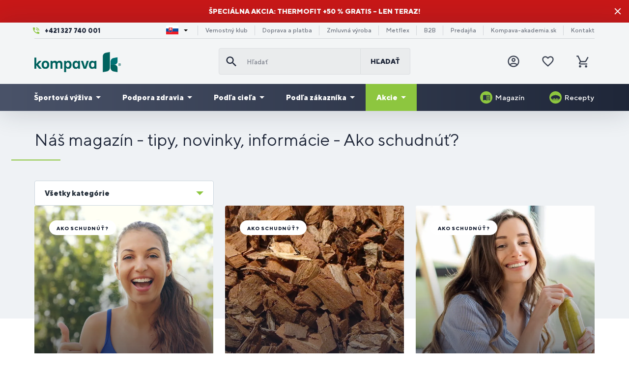

--- FILE ---
content_type: text/html; charset=UTF-8
request_url: https://www.kompava.sk/nas-magazin-tipy-novinky-informacie?page=3&tags=5440
body_size: 16840
content:
<!DOCTYPE html>
<!--[if IE 8]><html class="no-js lt-ie9" lang="sk"><![endif]-->
<!--[if gt IE 8]><!-->
<html class="no-js" lang="sk"><!--<![endif]-->
<head>
    <meta charset="utf-8"/>
    <meta http-equiv="X-UA-Compatible" content="IE=edge">
    <meta name="theme-color" content="#8dc63f">
    <meta name="msapplication-navbutton-color" content="#8dc63f">
    <meta name="apple-mobile-web-app-status-bar-style" content="#8dc63f">
    <link rel="icon" type="image/ico" href="/favicon.ico"/>
    <meta name="viewport" content="width=device-width, initial-scale=1.0, maximum-scale=1.0, user-scalable=no">
        <link rel="preload" href="/buxus/assets/build/components/Font-Awesome/webfonts/fa-brands-400.woff2" as="font" type="font/woff2" crossorigin="anonymous">
    <link rel="preload" href="/buxus/assets/build/components/Font-Awesome/webfonts/fa-regular-400.woff2" as="font" type="font/woff2" crossorigin="anonymous">
    <link rel="preload" href="/buxus/assets/build/components/Font-Awesome/webfonts/fa-solid-900.woff2" as="font" type="font/woff2" crossorigin="anonymous">
    <link rel="preload" href="/buxus/assets/build/fonts/TTNormsPro/TTNormsPro-Regular.woff2" as="font" type="font/woff2" crossorigin="anonymous">
    <link rel="preload" href="/buxus/assets/build/fonts/TTNormsPro/TTNormsPro-Medium.woff2" as="font" type="font/woff2" crossorigin="anonymous">
    <link rel="preload" href="/buxus/assets/build/fonts/TTNormsPro/TTNormsPro-Bold.woff2" as="font" type="font/woff2" crossorigin="anonymous">
    <link rel="preload" href="/buxus/assets/build/fonts/TTNormsPro/TTNormsPro-ExtraBold.woff2" as="font" type="font/woff2" crossorigin="anonymous">
    <link rel="preload" href="/buxus/assets/build/fonts/TTNormsPro/TTNormsPro-Black.woff2" as="font" type="font/woff2" crossorigin="anonymous">
            <title>Náš magazín - tipy, novinky informácie - Ako schudnúť?- stránka č. 3 • kompava.sk</title>

    <link media="all" type="text/css" rel="stylesheet" href="https://www.kompava.sk/buxus/assets/build/css/style.css?v=022ba5a684bbce74c25073e0f7f5158a">

    <meta name="Generator" content="BUXUS">
    <meta name="author" content="">
    <meta name="designer" content="ui42 s.r.o">
    <meta name="facebook-domain-verification" content="guwyy764aueng4fq4vkk68nf9g40gy">

    <link rel="favicon" type="image/x-icon" href="https://cdn.kompava.cloud/buxus/images/cache/webp.identity/ikonka_Kompava_K.ico?v=2.webp">
    <link rel="icon" type="image/x-icon" href="https://cdn.kompava.cloud/buxus/images/cache/webp.identity/ikonka_Kompava_K.ico?v=2.webp">
    <link rel="shortcut icon" type="image/x-icon" href="https://cdn.kompava.cloud/buxus/images/cache/webp.identity/ikonka_Kompava_K.ico?v=2.webp">



    <script type="text/javascript">
    window.ga4ImplementationVersion = "basic";
    window.ga4ForgetCookie = false;
    window.dataLayer = window.dataLayer || [];
    window.dataLayer.push({"page_id":254,"page_type_id":68,"pageType":"blog_main_page","currencyCode":"EUR","lang":"sk","cart_items":[],"user":null,"user.sha256_email":null,"user.Type":"B2C"});
</script>

            <!-- Google Tag Manager -->
        <script>(function(w,d,s,l,i){w[l]=w[l]||[];w[l].push({'gtm.start':new Date().getTime(),event:'gtm.js'});var f=d.getElementsByTagName(s)[0],j=d.createElement(s);j.async=true;j.src="https://k.kompava.sk/2taqjapsfbv.js?"+i;f.parentNode.insertBefore(j,f);})(window,document,'script','dataLayer','6=HwZbNCQsRyE0LCQ%2BJzcpVwBfVF1BRw4fSwkJHgAAHBBYEQ0%3D');</script>
        <!-- End Google Tag Manager -->
    

    <meta name="robots" content="index, follow" />
<script type="application/ld+json">{"@context":"https:\/\/schema.org","@type":"Product","name":"Náš magazín - tipy, novinky, informácie","aggregateRating":{"@type":"AggregateRating","ratingValue":4.781734496124031,"ratingCount":4128},"offers":{"@type":"AggregateOffer","lowPrice":1,"priceCurrency":"EUR","highPrice":380}}</script>

<link rel="canonical" href="https://www.kompava.sk/nas-magazin-tipy-novinky-informacie?page=3&amp;tags=5440"/>

<link rel="alternate" hreflang="sk-sk" href="https://www.kompava.sk/nas-magazin-tipy-novinky-informacie?page=3&amp;tags=5440" />
<link rel="alternate" hreflang="cs-cz" href="https://www.kompava.cz/nas-magazin?page=3&amp;tags=5440" />
<link rel="alternate" hreflang="en" href="https://www.kompava.eu/our-blog?page=3&amp;tags=5440" />
<link rel="alternate" hreflang="pl-pl" href="https://www.kompava.pl/nasz-blog?page=3&amp;tags=5440" />
<link rel="alternate" hreflang="sl-si" href="https://www.kompava.si/nasa-revija-nasveti-novice-informacije?page=3&amp;tags=5440" />
<link rel="alternate" hreflang="x-default" href="https://www.kompava.sk/nas-magazin-tipy-novinky-informacie?page=3&amp;tags=5440" />

<meta property="og:title" content="">
<meta property="og:type" content="">
<meta property="og:description" content="">
<meta property="og:url" content="https://www.kompava.sk/nas-magazin-tipy-novinky-informacie">
<meta property="og:locale" content="sk">


<!--PAGE_ID: 254 -->

    
</head>
<body
    class=""
>
<!-- Google Tag Manager (noscript) -->
        <noscript><iframe src="https://k.kompava.sk/ns.html?id=GTM-PBNBMWVC" height="0" width="0" style="display:none;visibility:hidden"></iframe></noscript>
        <!-- End Google Tag Manager (noscript) -->
    

<div class="header-banner collapse" id="js-header-banner"
    style="background-color:#c81818;background-image: none;"
>
                    <div class="header-banner__inner">
                                        <div class="header-banner__text">
                        <p><span data-sheets-root="1">Špeciálna akcia: ThermoFit +50 % GRATIS – len teraz!</span></p>
                    </div>
                                                        </div>
                    <button type="button" class="header-banner__close-btn" id="js-header-banner-close-btn" data-toggle="collapse"
            data-target="#js-header-banner">
        Skryť    </button>
</div>
<header class="site-header js-site-header">
    <div class="site-header__inner js-site-header-inner">
    <nav class="top-navbar">
        <div class="top-navbar__container container">
            <div class="top-navbar__inner row eq-height">
                <div class="top-navbar__col">
                                            <ul class="top-navbar-menu top-navbar-menu--large">
                            <li class="top-navbar-menu__item top-navbar-menu__item--icon-phone">
                                <a href="tel:+421 327 740 001">
                                    +421 327 740 001                                </a>
                            </li>
                        </ul>
                                    </div>
                <div class="top-navbar__col">
                    <ul class="top-navbar-menu">
                        <li class="top-navbar-menu__item">
                            <div class="country-picker">
                                <button id="js-country-picker-button" class="country-picker-button country-flag-sk">
                                    <div class="caret"></div>
                                </button>
                                <div id="js-country-picker-dropdown" class="country-picker-dropdown">
                                                                            <a href="https://www.kompava.cz/nas-magazin" class="country-flag country-flag-cz"></a>
                                                                            <a href="https://www.kompava.eu/our-blog" class="country-flag country-flag-en"></a>
                                                                            <a href="https://www.kompava.pl/nasz-blog" class="country-flag country-flag-pl"></a>
                                                                            <a href="https://www.kompava.si/nasa-revija-nasveti-novice-informacije" class="country-flag country-flag-si"></a>
                                                                    </div>
                            </div>
                        </li>
                                                    <li class="top-navbar-menu__item">
                                <a href="https://www.kompava.sk/vernostny-system"
                                   title="Prejsť na podstránku: Vernostný klub">Vernostný klub</a>
                            </li>
                                                    <li class="top-navbar-menu__item">
                                <a href="https://www.kompava.sk/doprava-a-platba"
                                   title="Prejsť na podstránku: Doprava a platba">Doprava a platba</a>
                            </li>
                                                    <li class="top-navbar-menu__item">
                                <a href="https://www.kompava.sk/zmluvna-vyroba"
                                   title="Prejsť na podstránku: Zmluvná výroba">Zmluvná výroba</a>
                            </li>
                                                    <li class="top-navbar-menu__item">
                                <a href="https://www.kompava.sk/metflex"
                                   title="Prejsť na podstránku: Metflex">Metflex</a>
                            </li>
                                                    <li class="top-navbar-menu__item">
                                <a href="https://www.kompava.sk/b2b-spolupraca"
                                   title="Prejsť na podstránku: B2B">B2B</a>
                            </li>
                                                    <li class="top-navbar-menu__item">
                                <a href="https://www.kompava.sk/predajna"
                                   title="Prejsť na podstránku: Predajňa">Predajňa</a>
                            </li>
                                                    <li class="top-navbar-menu__item">
                                <a href="https://www.kompava.sk/novy-projekt-kompava-akademia-vas-sprievodca-zdravym-zivotnym-stylom-a-odbornym-vzdelavanim"
                                   title="Prejsť na podstránku: Kompava-akademia.sk">Kompava-akademia.sk</a>
                            </li>
                                                    <li class="top-navbar-menu__item">
                                <a href="https://www.kompava.sk/kontakt"
                                   title="Prejsť na podstránku: Kontakt">Kontakt</a>
                            </li>
                                            </ul>
                </div>
            </div>
        </div>
    </nav>
    <nav class="main-navbar">
        <div class="main-navbar__inner">
            <div class="main-navbar__header">
                <div class="main-navbar__container container">
                    <div class="row eq-height">
                        <div class="main-navbar__col main-navbar__col--logo col-xs-3 col-md-4">
                            <a class="main-navbar-logo"
                               href="https://www.kompava.sk/"
                               title="Prejsť na hlavnú stránku">
                                <img src="https://cdn.kompava.cloud/buxus/images/cache/webp.identity/image_6695e3e60beb97.png.webp"
                                     class="main-navbar-logo__img"
                                     alt="www.kompava.sk"/>
                                <img src="https://cdn.kompava.cloud/buxus/images/cache/webp.identity/image_4628cc3fea9b1c.png.webp"
                                     class="main-navbar-logo__img main-navbar-logo__img--small"
                                     alt="www.kompava.sk"/>
                            </a>
                        </div>
                        <div
                            class="main-navbar__col main-navbar__col--buttons col-xs-3 col-md-4 col-md-push-4">
                            <ul class="main-navbar-buttons">
                                                                    


                                    <li class="main-navbar-buttons__item main-navbar-buttons__item--auth">
                                        <a href="https://www.kompava.sk/prihlasenie"
       class="main-navbar-buttons__btn main-navbar-buttons__btn--user"
       title="Prihlásenie">
        <span class="sr-only">Prihlásiť sa</span>
    </a>
                                    </li>
                                                                <li class="main-navbar-buttons__item main-navbar-buttons__item--countries">
                                    <div class="country-picker">
                                        <button id="js-country-picker-mobile-button" class="country-picker-button country-flag-sk">
                                            <div class="caret"></div>
                                        </button>
                                        <div id="js-country-picker-mobile-dropdown" class="country-picker-dropdown">
                                                                                            <a href="https://www.kompava.cz/nas-magazin" class="country-flag country-flag-cz"></a>
                                                                                            <a href="https://www.kompava.eu/our-blog" class="country-flag country-flag-en"></a>
                                                                                            <a href="https://www.kompava.pl/nasz-blog" class="country-flag country-flag-pl"></a>
                                                                                            <a href="https://www.kompava.si/nasa-revija-nasveti-novice-informacije" class="country-flag country-flag-si"></a>
                                                                                    </div>
                                    </div>
                                </li>
                                <li class="main-navbar-buttons__item main-navbar-buttons__item--wishlist">
                                    
<a href="https://www.kompava.sk/oblubene-produkty"
   class="main-navbar-buttons__btn main-navbar-buttons__btn--favourites js-wishlist-toggle"
   title="Obľúbené produkty">
    <span class="sr-only">Obľúbené produkty</span>
    <span class="main-navbar-buttons__count js-wishlist-toggle-count">0</span>
</a>
                                </li>
                                                                    <li class="main-navbar-buttons__item main-navbar-buttons__item--minicart">
                                        
<div class="minicart-dropdown dropdown js-minicart-dropdown">
    <button type="button"
            class="main-navbar-buttons__btn main-navbar-buttons__btn--cart minicart-dropdown-toggle dropdown-toggle  js-minicart-toggle"
            data-toggle="dropdown"
            id="minicart-toggle"
            title="Košík">
        <span class="sr-only">Košík</span>
        <span class="minicart-dropdown-toggle__count js-minicart-dropdown-count">0</span>
    </button>
    <div class="minicart dropdown-menu js-minicart minicart--empty"
         aria-labelledby="minicart-toggle" id="minicart-dropdown">
        <div class="minicart__header">
            <h4 class="minicart__title hidden-xs">
            Váš košík je prázdny        </h4>
    
    <button class="minicart__close-btn js-minicart-close-btn hidden-xs">Zatvoriť</button>
    <button type="button" class="minicart__title hidden visible-xs js-minicart-close-btn">
        Váš košík je prázdny    </button>
</div>

<div class="minicart__body">
            <div class="minicart__free-delivery-wrapper">
            <div
                class="shopping-cart-free-delivery">
                <div class="shopping-cart-free-delivery__inner">
                    <div class="shopping-cart-free-delivery__status">
                                                    Ešte 85.00 € a získate dopravu zadarmo!                                            </div>
                    <div class="shopping-cart-free-delivery__progress-bar">
                        <div class="shopping-cart-free-delivery__progress-bar-inner"
                             style="width: 0%">
                        </div>
                    </div>
                </div>
            </div>
        </div>
                <div class="minicart__note">Začnite výberom produktov</div>
    </div>
    </div>
</div>

                                    </li>
                                                                <li class="main-navbar-buttons__item main-navbar-buttons__item--sidebar-toggle">
                                    <button type="button"
                                            class="main-navbar-buttons__btn main-navbar-buttons__btn--sidebar-toggle js-sidebar-toggle navbar-toggle"
                                            title="Menu">
                                        <span class="sr-only">Menu</span>
                                    </button>
                                </li>
                            </ul>
                        </div>
                        <div
                            class="main-navbar__col main-navbar__col--searchform col-xs-6 col-md-4 col-md-pull-4 collapse js-header-search-form"
                            id="header-search-form">
                                                            
<form role="search" method="get" action="https://www.kompava.sk/vysledky-vyhladavania" class="search-form js-search-form form">
    <input type="search" data-searchurl="search?=" autocomplete="off" class="search-form__field js-search-form-field"
           value="" name="term" title="Hľadať" placeholder="Hľadať"/>
    <button type="submit" class="search-form__submit">
        Hľadať    </button>
    <input type="hidden" id="search_url" value="https://www.kompava.sk/vysledky-vyhladavania-quicksearch"/>
</form>
                                                    </div>
                    </div>
                </div>
            </div>
            <div class="main-navbar__body">
                <div class="main-navbar__container container">
                    <div class="row">
                        <div class="main-navbar__menu-wrapper col-xs-12">
                            
<!--  -->
<ul class="main-navbar-menu js-main-navbar-menu">
            <li class="main-navbar-menu__item js-main-navbar-menu-item  main-navbar-menu__item--dropdown "
            >
    <a href="https://www.kompava.sk/bodybuilding-fitness"
       class="main-navbar-menu__item-link js-dropdown-navbar-link">
                Športová výživa    </a>
            <nav class="dropdown-navbar js-dropdown-navbar">
            <div class="dropdown-navbar__inner">
                <div class="dropdown-navbar__header">
                    <button type="button" class="dropdown-navbar__back-btn js-dropdown-navbar-back-btn">
                        Naspäť                    </button>
                    <a href="https://www.kompava.sk/bodybuilding-fitness" class="dropdown-navbar__main-category-link">
                        Športová výživa                    </a>
                </div>
                                                
                <div class="dropdown-navbar__body">
                    <!-- menu subkategórii -->
                    <div class="dropdown-navbar__col dropdown-navbar__col--menu-wrapper">
                        <ul class="dropdown-navbar-menu">
                                                                                    <li class="dropdown-navbar-menu__item">
                                <a href="https://www.kompava.sk/proteiny" class="dropdown-navbar-menu-item">
                                    <div class="dropdown-navbar-menu-item__img-wrapper">
                                        <!-- 200x200px -->
                                        <img data-src="https://cdn.kompava.cloud/buxus/images/cache/mega_menu_product_card_image/fotogaleria/katalog_produktov/bodybuilding_a_fitness_kategoria/proteiny_kategoria/jednozlozkove_proteiny_kategoria/profi_whey_protein/profi_whey_protein_800x800.png.webp"
                                             class="dropdown-navbar-menu-item__img lazy" alt="Proteíny">
                                    </div>
                                    <div class="dropdown-navbar-menu-item__title">
                                        Proteíny                                    </div>
                                </a>
                            </li>
                                                        <li class="dropdown-navbar-menu__item">
                                <a href="https://www.kompava.sk/aminokyseliny-bcaa" class="dropdown-navbar-menu-item">
                                    <div class="dropdown-navbar-menu-item__img-wrapper">
                                        <!-- 200x200px -->
                                        <img data-src="https://cdn.kompava.cloud/buxus/images/cache/mega_menu_product_card_image/fotogaleria/katalog_produktov/bodybuilding_a_fitness_kategoria/aminokyseliny_bcaa_kategoria/k4_power_bcaa_4_1_1_instant/bcaa_800x800_transparent.png.webp"
                                             class="dropdown-navbar-menu-item__img lazy" alt="Aminokyseliny / BCAA">
                                    </div>
                                    <div class="dropdown-navbar-menu-item__title">
                                        Aminokyseliny / BCAA                                    </div>
                                </a>
                            </li>
                                                        <li class="dropdown-navbar-menu__item">
                                <a href="https://www.kompava.sk/gainery-kreatiny" class="dropdown-navbar-menu-item">
                                    <div class="dropdown-navbar-menu-item__img-wrapper">
                                        <!-- 200x200px -->
                                        <img data-src="https://cdn.kompava.cloud/buxus/images/cache/mega_menu_product_card_image/fotogaleria/katalog_produktov/bodybuilding_a_fitness_kategoria/gainery_kreatiny_kategoria/gainer_koktail/GAINER_2500-.png.webp"
                                             class="dropdown-navbar-menu-item__img lazy" alt="Gainery a sacharidy">
                                    </div>
                                    <div class="dropdown-navbar-menu-item__title">
                                        Gainery a sacharidy                                    </div>
                                </a>
                            </li>
                                                        <li class="dropdown-navbar-menu__item">
                                <a href="https://www.kompava.sk/predtreningove-stimulanty" class="dropdown-navbar-menu-item">
                                    <div class="dropdown-navbar-menu-item__img-wrapper">
                                        <!-- 200x200px -->
                                        <img data-src="https://cdn.kompava.cloud/buxus/images/cache/mega_menu_product_card_image/fotogaleria/katalog_produktov/bodybuilding_a_fitness_kategoria/predtreningove_stimulanty_kategoria/argino_drink/arginodrink_800x800_transparent.png.webp"
                                             class="dropdown-navbar-menu-item__img lazy" alt="Predtréningové stimulanty">
                                    </div>
                                    <div class="dropdown-navbar-menu-item__title">
                                        Predtréningové stimulanty                                    </div>
                                </a>
                            </li>
                                                        <li class="dropdown-navbar-menu__item">
                                <a href="https://www.kompava.sk/kreatiny" class="dropdown-navbar-menu-item">
                                    <div class="dropdown-navbar-menu-item__img-wrapper">
                                        <!-- 200x200px -->
                                        <img data-src="https://cdn.kompava.cloud/buxus/images/cache/mega_menu_product_card_image/fotogaleria/katalog_produktov/bodybuilding_a_fitness_kategoria/gainery_kreatiny_kategoria/kreatin_creapure®_500g/creatine_creapure_800x800_transparent.png.webp"
                                             class="dropdown-navbar-menu-item__img lazy" alt="Kreatíny">
                                    </div>
                                    <div class="dropdown-navbar-menu-item__title">
                                        Kreatíny                                    </div>
                                </a>
                            </li>
                                                        <li class="dropdown-navbar-menu__item">
                                <a href="https://www.kompava.sk/zdroje-energie" class="dropdown-navbar-menu-item">
                                    <div class="dropdown-navbar-menu-item__img-wrapper">
                                        <!-- 200x200px -->
                                        <img data-src="https://cdn.kompava.cloud/buxus/images/cache/mega_menu_product_card_image/fotogaleria/katalog_produktov/vytrvalostne_sporty_kategoria/pitny_rezim_kategoria/energofit/energofit_800x800_transparent.png.webp"
                                             class="dropdown-navbar-menu-item__img lazy" alt="Zdroje energie">
                                    </div>
                                    <div class="dropdown-navbar-menu-item__title">
                                        Zdroje energie                                    </div>
                                </a>
                            </li>
                                                        <li class="dropdown-navbar-menu__item">
                                <a href="https://www.kompava.sk/spalovace-tukov" class="dropdown-navbar-menu-item">
                                    <div class="dropdown-navbar-menu-item__img-wrapper">
                                        <!-- 200x200px -->
                                        <img data-src="https://cdn.kompava.cloud/buxus/images/cache/mega_menu_product_card_image/fotogaleria/katalog_produktov/zdravy_zivotny_styl_kategoria/chudnutie_kategoria/l-karnitin/l-carnitine_transparent.png.webp"
                                             class="dropdown-navbar-menu-item__img lazy" alt="Spaľovače tukov">
                                    </div>
                                    <div class="dropdown-navbar-menu-item__title">
                                        Spaľovače tukov                                    </div>
                                </a>
                            </li>
                                                        <li class="dropdown-navbar-menu__item">
                                <a href="https://www.kompava.sk/rastlinneho-povodu" class="dropdown-navbar-menu-item">
                                    <div class="dropdown-navbar-menu-item__img-wrapper">
                                        <!-- 200x200px -->
                                        <img data-src="https://cdn.kompava.cloud/buxus/images/cache/mega_menu_product_card_image/vegan_protein_transparent.png.webp"
                                             class="dropdown-navbar-menu-item__img lazy" alt="Vegánske doplnky">
                                    </div>
                                    <div class="dropdown-navbar-menu-item__title">
                                        Vegánske doplnky                                    </div>
                                </a>
                            </li>
                                                        <li class="dropdown-navbar-menu__item">
                                <a href="https://www.kompava.sk/pitny-rezim" class="dropdown-navbar-menu-item">
                                    <div class="dropdown-navbar-menu-item__img-wrapper">
                                        <!-- 200x200px -->
                                        <img data-src="https://cdn.kompava.cloud/buxus/images/cache/mega_menu_product_card_image/fotogaleria/katalog_produktov/vytrvalostne_sporty_kategoria/pitny_rezim_kategoria/hypofit/hypofit_800x800_transparent.png.webp"
                                             class="dropdown-navbar-menu-item__img lazy" alt="Športové nápoje">
                                    </div>
                                    <div class="dropdown-navbar-menu-item__title">
                                        Športové nápoje                                    </div>
                                </a>
                            </li>
                                                        <li class="dropdown-navbar-menu__item">
                                <a href="https://www.kompava.sk/vytrvalost" class="dropdown-navbar-menu-item">
                                    <div class="dropdown-navbar-menu-item__img-wrapper">
                                        <!-- 200x200px -->
                                        <img data-src="https://cdn.kompava.cloud/buxus/images/cache/mega_menu_product_card_image/image_27627e3da163be5.png.webp"
                                             class="dropdown-navbar-menu-item__img lazy" alt="Vytrvalosť">
                                    </div>
                                    <div class="dropdown-navbar-menu-item__title">
                                        Vytrvalosť                                    </div>
                                </a>
                            </li>
                                                        <li class="dropdown-navbar-menu__item">
                                <a href="https://www.kompava.sk/tycinky" class="dropdown-navbar-menu-item">
                                    <div class="dropdown-navbar-menu-item__img-wrapper">
                                        <!-- 200x200px -->
                                        <img data-src="https://cdn.kompava.cloud/buxus/images/cache/mega_menu_product_card_image/fotogaleria/katalog_produktov/zdravy_zivotny_styl_kategoria/proteinove_energeticke_a_klbove_tycinky_kategoria/3energy_bar/energybary_jahoda.png.webp"
                                             class="dropdown-navbar-menu-item__img lazy" alt="Fitness tyčinky">
                                    </div>
                                    <div class="dropdown-navbar-menu-item__title">
                                        Fitness tyčinky                                    </div>
                                </a>
                            </li>
                                                        <li class="dropdown-navbar-menu__item">
                                <a href="https://www.kompava.sk/doplnkovy-sortiment" class="dropdown-navbar-menu-item">
                                    <div class="dropdown-navbar-menu-item__img-wrapper">
                                        <!-- 200x200px -->
                                        <img data-src="https://cdn.kompava.cloud/buxus/images/cache/mega_menu_product_card_image/fotogaleria/katalog_produktov/zdravy_zivotny_styl_kategoria/doplnkovy_sortiment_kategoria/sejkre_a_flase/plastovy_sejker_500ml/modry_shaker_500___transparent_800.png.webp"
                                             class="dropdown-navbar-menu-item__img lazy" alt="Fitness doplnky">
                                    </div>
                                    <div class="dropdown-navbar-menu-item__title">
                                        Fitness doplnky                                    </div>
                                </a>
                            </li>
                                                                                </ul>
                    </div>
                    <!-- /menu subkategórii -->

                    <!-- produkt v menu -->
                                                                                <div class="dropdown-navbar__col dropdown-navbar__col--product-wrapper">
                        <a href="https://www.kompava.sk/profi-whey-protein" class="main-navbar-product">
                            <div class="main-navbar-product__header">
                                Profi WHEY Protein                            </div>
                            <div class="main-navbar-product__body">
                                <div class="main-navbar-product__img-wrapper">
                                    <!-- 324x324px -->
                                    <img class="main-navbar-product__img lazy"
                                        src="https://cdn.kompava.cloud/buxus/images/cache/main_navbar_product_card_image/kompava-p.png.webp"
                                        data-src="https://cdn.kompava.cloud/buxus/images/cache/main_navbar_product_card_image/fotogaleria/katalog_produktov/sportova_vyziva_kategoria/proteiny_kategoria/jednozlozkove_proteiny_kategoria/profi_whey_protein/PWP_xmas_800x800.png.webp"
                                        alt="Profi WHEY Protein">
                                </div>
                                <div class="main-navbar-product__details-wrapper">
                                    <div class="main-navbar-product__title">
                                        Profi WHEY Protein                                    </div>
                                    <div class="main-navbar-product__subtitle">
                                        500 g/16 dávok, Vianočný perník                                    </div>
                                                                                                            <div class="main-navbar-product__price">
                                                                                <span>27.50 €</span>
                                    </div>
                                                                    </div>
                            </div>
                        </a>
                    </div>
                                        <!-- /produkt v menu -->

                    <!-- zoznam v zelenom banneri -->
                                                                                                    <!-- /zoznam v zelenom banneri -->

                </div>
            </div>
        </nav>
    </li>
        <li class="main-navbar-menu__item js-main-navbar-menu-item  main-navbar-menu__item--dropdown "
            >
    <a href="https://www.kompava.sk/podpora-zdravia"
       class="main-navbar-menu__item-link js-dropdown-navbar-link">
                Podpora zdravia    </a>
            <nav class="dropdown-navbar js-dropdown-navbar">
            <div class="dropdown-navbar__inner">
                <div class="dropdown-navbar__header">
                    <button type="button" class="dropdown-navbar__back-btn js-dropdown-navbar-back-btn">
                        Naspäť                    </button>
                    <a href="https://www.kompava.sk/podpora-zdravia" class="dropdown-navbar__main-category-link">
                        Podpora zdravia                    </a>
                </div>
                                                
                <div class="dropdown-navbar__body">
                    <!-- menu subkategórii -->
                    <div class="dropdown-navbar__col dropdown-navbar__col--menu-wrapper">
                        <ul class="dropdown-navbar-menu">
                                                                                    <li class="dropdown-navbar-menu__item">
                                <a href="https://www.kompava.sk/klbova-vyziva" class="dropdown-navbar-menu-item">
                                    <div class="dropdown-navbar-menu-item__img-wrapper">
                                        <!-- 200x200px -->
                                        <img data-src="https://cdn.kompava.cloud/buxus/images/cache/mega_menu_product_card_image/fotogaleria/katalog_produktov/podpora_zdravia_kategoria/klby_kosti_svaly_kategoria/gelo-3_complex/gelo3_800x800_transparent.png.webp"
                                             class="dropdown-navbar-menu-item__img lazy" alt="Kĺbová výživa">
                                    </div>
                                    <div class="dropdown-navbar-menu-item__title">
                                        Kĺbová výživa                                    </div>
                                </a>
                            </li>
                                                        <li class="dropdown-navbar-menu__item">
                                <a href="https://www.kompava.sk/travenie-2" class="dropdown-navbar-menu-item">
                                    <div class="dropdown-navbar-menu-item__img-wrapper">
                                        <!-- 200x200px -->
                                        <img data-src="https://cdn.kompava.cloud/buxus/images/cache/mega_menu_product_card_image/image_276853fba22da65.png.webp"
                                             class="dropdown-navbar-menu-item__img lazy" alt="Trávenie">
                                    </div>
                                    <div class="dropdown-navbar-menu-item__title">
                                        Trávenie                                    </div>
                                </a>
                            </li>
                                                        <li class="dropdown-navbar-menu__item">
                                <a href="https://www.kompava.sk/vitaminy" class="dropdown-navbar-menu-item">
                                    <div class="dropdown-navbar-menu-item__img-wrapper">
                                        <!-- 200x200px -->
                                        <img data-src="https://cdn.kompava.cloud/buxus/images/cache/mega_menu_product_card_image/fotogaleria/katalog_produktov/podpora_zdravia_kategoria/imunita_kategoria/vitamin_d3/vitD3_transparent.png.webp"
                                             class="dropdown-navbar-menu-item__img lazy" alt="Vitamíny">
                                    </div>
                                    <div class="dropdown-navbar-menu-item__title">
                                        Vitamíny                                    </div>
                                </a>
                            </li>
                                                        <li class="dropdown-navbar-menu__item">
                                <a href="https://www.kompava.sk/mineraly" class="dropdown-navbar-menu-item">
                                    <div class="dropdown-navbar-menu-item__img-wrapper">
                                        <!-- 200x200px -->
                                        <img data-src="https://cdn.kompava.cloud/buxus/images/cache/mega_menu_product_card_image/fotogaleria/katalog_produktov/podpora_zdravia_kategoria/mozog_a_nervy_kategoria/magnezium_chelat/magnesium_chelate_transparent.png.webp"
                                             class="dropdown-navbar-menu-item__img lazy" alt="Minerály ">
                                    </div>
                                    <div class="dropdown-navbar-menu-item__title">
                                        Minerály                                     </div>
                                </a>
                            </li>
                                                        <li class="dropdown-navbar-menu__item">
                                <a href="https://www.kompava.sk/imunita" class="dropdown-navbar-menu-item">
                                    <div class="dropdown-navbar-menu-item__img-wrapper">
                                        <!-- 200x200px -->
                                        <img data-src="https://cdn.kompava.cloud/buxus/images/cache/mega_menu_product_card_image/image_27627e408b1077d.png.webp"
                                             class="dropdown-navbar-menu-item__img lazy" alt="Imunita">
                                    </div>
                                    <div class="dropdown-navbar-menu-item__title">
                                        Imunita                                    </div>
                                </a>
                            </li>
                                                        <li class="dropdown-navbar-menu__item">
                                <a href="https://www.kompava.sk/kolageny" class="dropdown-navbar-menu-item">
                                    <div class="dropdown-navbar-menu-item__img-wrapper">
                                        <!-- 200x200px -->
                                        <img data-src="https://cdn.kompava.cloud/buxus/images/cache/mega_menu_product_card_image/fotogaleria/katalog_produktov/zdravy_zivotny_styl_kategoria/krasa_a_mladost_kategoria/pokozka_vlasy_nechty_kategoria/skinbooster®/skinbooster_transparent.png.webp"
                                             class="dropdown-navbar-menu-item__img lazy" alt="Kolagény">
                                    </div>
                                    <div class="dropdown-navbar-menu-item__title">
                                        Kolagény                                    </div>
                                </a>
                            </li>
                                                        <li class="dropdown-navbar-menu__item">
                                <a href="https://www.kompava.sk/srdce-a-cievy" class="dropdown-navbar-menu-item">
                                    <div class="dropdown-navbar-menu-item__img-wrapper">
                                        <!-- 200x200px -->
                                        <img data-src="https://cdn.kompava.cloud/buxus/images/cache/mega_menu_product_card_image/image_27627e413ea5e27.png.webp"
                                             class="dropdown-navbar-menu-item__img lazy" alt="Srdce a cievy">
                                    </div>
                                    <div class="dropdown-navbar-menu-item__title">
                                        Srdce a cievy                                    </div>
                                </a>
                            </li>
                                                        <li class="dropdown-navbar-menu__item">
                                <a href="https://www.kompava.sk/mozog-a-nervy" class="dropdown-navbar-menu-item">
                                    <div class="dropdown-navbar-menu-item__img-wrapper">
                                        <!-- 200x200px -->
                                        <img data-src="https://cdn.kompava.cloud/buxus/images/cache/mega_menu_product_card_image/image_27627e40f689f51.png.webp"
                                             class="dropdown-navbar-menu-item__img lazy" alt="Mozog a nervy">
                                    </div>
                                    <div class="dropdown-navbar-menu-item__title">
                                        Mozog a nervy                                    </div>
                                </a>
                            </li>
                                                        <li class="dropdown-navbar-menu__item">
                                <a href="https://www.kompava.sk/longevity-dlhovekost" class="dropdown-navbar-menu-item">
                                    <div class="dropdown-navbar-menu-item__img-wrapper">
                                        <!-- 200x200px -->
                                        <img data-src="https://cdn.kompava.cloud/buxus/images/cache/mega_menu_product_card_image/image_2768e90d97b9d76.png.webp"
                                             class="dropdown-navbar-menu-item__img lazy" alt="Longevity (dlhovekosť)">
                                    </div>
                                    <div class="dropdown-navbar-menu-item__title">
                                        Longevity (dlhovekosť)                                    </div>
                                </a>
                            </li>
                                                        <li class="dropdown-navbar-menu__item">
                                <a href="https://www.kompava.sk/diagnostika" class="dropdown-navbar-menu-item">
                                    <div class="dropdown-navbar-menu-item__img-wrapper">
                                        <!-- 200x200px -->
                                        <img data-src="https://cdn.kompava.cloud/buxus/images/cache/mega_menu_product_card_image/image_27668e4d594c0b1.png.webp"
                                             class="dropdown-navbar-menu-item__img lazy" alt="Diagnostika">
                                    </div>
                                    <div class="dropdown-navbar-menu-item__title">
                                        Diagnostika                                    </div>
                                </a>
                            </li>
                                                        <li class="dropdown-navbar-menu__item">
                                <a href="https://www.kompava.sk/najpredavanejsie" class="dropdown-navbar-menu-item">
                                    <div class="dropdown-navbar-menu-item__img-wrapper">
                                        <!-- 200x200px -->
                                        <img data-src="https://cdn.kompava.cloud/buxus/images/cache/mega_menu_product_card_image/fotogaleria/katalog_produktov/akcie_kategoria/balik_pre_muza/balik_pre_muza_new.png.webp"
                                             class="dropdown-navbar-menu-item__img lazy" alt="Najpredávanejšie">
                                    </div>
                                    <div class="dropdown-navbar-menu-item__title">
                                        Najpredávanejšie                                    </div>
                                </a>
                            </li>
                                                        <li class="dropdown-navbar-menu__item">
                                <a href="https://www.kompava.sk/veterinarne-pripravky" class="dropdown-navbar-menu-item">
                                    <div class="dropdown-navbar-menu-item__img-wrapper">
                                        <!-- 200x200px -->
                                        <img data-src="https://cdn.kompava.cloud/buxus/images/cache/mega_menu_product_card_image/serrapeptaza_transparent.png.webp"
                                             class="dropdown-navbar-menu-item__img lazy" alt="Veterinárne prípravky">
                                    </div>
                                    <div class="dropdown-navbar-menu-item__title">
                                        Veterinárne prípravky                                    </div>
                                </a>
                            </li>
                                                                                </ul>
                    </div>
                    <!-- /menu subkategórii -->

                    <!-- produkt v menu -->
                                                                                <div class="dropdown-navbar__col dropdown-navbar__col--product-wrapper">
                        <a href="https://www.kompava.sk/serrapeptase-plus" class="main-navbar-product">
                            <div class="main-navbar-product__header">
                                Serrapeptase Plus                            </div>
                            <div class="main-navbar-product__body">
                                <div class="main-navbar-product__img-wrapper">
                                    <!-- 324x324px -->
                                    <img class="main-navbar-product__img lazy"
                                        src="https://cdn.kompava.cloud/buxus/images/cache/main_navbar_product_card_image/kompava-p.png.webp"
                                        data-src="https://cdn.kompava.cloud/buxus/images/cache/main_navbar_product_card_image/fotogaleria/katalog_produktov/podpora_zdravia_kategoria/veterinarne_pripravky_kategoria/serrapeptase_plus/serrapeptaza_transparent.png.webp"
                                        alt="Serrapeptase Plus">
                                </div>
                                <div class="main-navbar-product__details-wrapper">
                                    <div class="main-navbar-product__title">
                                        Serrapeptase Plus                                    </div>
                                    <div class="main-navbar-product__subtitle">
                                        250 000 SPU / 90 kps                                    </div>
                                                                                                            <div class="main-navbar-product__price">
                                                                                <span>72.00 €</span>
                                    </div>
                                                                    </div>
                            </div>
                        </a>
                    </div>
                                        <!-- /produkt v menu -->

                    <!-- zoznam v zelenom banneri -->
                                        <!-- /zoznam v zelenom banneri -->

                </div>
            </div>
        </nav>
    </li>
        <li class="main-navbar-menu__item js-main-navbar-menu-item  main-navbar-menu__item--dropdown "
            >
    <a href="https://www.kompava.sk/podla-ciela"
       class="main-navbar-menu__item-link js-dropdown-navbar-link">
                Podľa cieľa    </a>
            <nav class="dropdown-navbar js-dropdown-navbar">
            <div class="dropdown-navbar__inner">
                <div class="dropdown-navbar__header">
                    <button type="button" class="dropdown-navbar__back-btn js-dropdown-navbar-back-btn">
                        Naspäť                    </button>
                    <a href="https://www.kompava.sk/podla-ciela" class="dropdown-navbar__main-category-link">
                        Podľa cieľa                    </a>
                </div>
                                                
                <div class="dropdown-navbar__body">
                    <!-- menu subkategórii -->
                    <div class="dropdown-navbar__col dropdown-navbar__col--menu-wrapper">
                        <ul class="dropdown-navbar-menu">
                                                                                    <li class="dropdown-navbar-menu__item">
                                <a href="https://www.kompava.sk/krasa-a-mladost" class="dropdown-navbar-menu-item">
                                    <div class="dropdown-navbar-menu-item__img-wrapper">
                                        <!-- 200x200px -->
                                        <img data-src="https://cdn.kompava.cloud/buxus/images/cache/mega_menu_product_card_image/fotogaleria/katalog_produktov/zdravy_zivotny_styl_kategoria/krasa_a_mladost_kategoria/pokozka_vlasy_nechty_kategoria/skinbooster®/skinbooster_transparent.png.webp"
                                             class="dropdown-navbar-menu-item__img lazy" alt="Krásna pleť, vlasy a nechty">
                                    </div>
                                    <div class="dropdown-navbar-menu-item__title">
                                        Krásna pleť, vlasy a nechty                                    </div>
                                </a>
                            </li>
                                                        <li class="dropdown-navbar-menu__item">
                                <a href="https://www.kompava.sk/chudnutie" class="dropdown-navbar-menu-item">
                                    <div class="dropdown-navbar-menu-item__img-wrapper">
                                        <!-- 200x200px -->
                                        <img data-src="https://cdn.kompava.cloud/buxus/images/cache/mega_menu_product_card_image/image_27627e26a848a87.png.webp"
                                             class="dropdown-navbar-menu-item__img lazy" alt="Podpora chudnutia">
                                    </div>
                                    <div class="dropdown-navbar-menu-item__title">
                                        Podpora chudnutia                                    </div>
                                </a>
                            </li>
                                                        <li class="dropdown-navbar-menu__item">
                                <a href="https://www.kompava.sk/doplnky-stravy-na-unavu" class="dropdown-navbar-menu-item">
                                    <div class="dropdown-navbar-menu-item__img-wrapper">
                                        <!-- 200x200px -->
                                        <img data-src="https://cdn.kompava.cloud/buxus/images/cache/mega_menu_product_card_image/image_2767fe6a29302c1.png.webp"
                                             class="dropdown-navbar-menu-item__img lazy" alt="Doplnky stravy na únavu a vyčerpanie">
                                    </div>
                                    <div class="dropdown-navbar-menu-item__title">
                                        Doplnky stravy na únavu a vyčerpanie                                    </div>
                                </a>
                            </li>
                                                        <li class="dropdown-navbar-menu__item">
                                <a href="https://www.kompava.sk/regeneracia" class="dropdown-navbar-menu-item">
                                    <div class="dropdown-navbar-menu-item__img-wrapper">
                                        <!-- 200x200px -->
                                        <img data-src="https://cdn.kompava.cloud/buxus/images/cache/mega_menu_product_card_image/fotogaleria/katalog_produktov/bodybuilding_a_fitness_kategoria/aminokyseliny_bcaa_kategoria/k4_power_bcaa_4_1_1_instant/bcaa_800x800_transparent.png.webp"
                                             class="dropdown-navbar-menu-item__img lazy" alt="Regenerácia svalov a organizmu">
                                    </div>
                                    <div class="dropdown-navbar-menu-item__title">
                                        Regenerácia svalov a organizmu                                    </div>
                                </a>
                            </li>
                                                        <li class="dropdown-navbar-menu__item">
                                <a href="https://www.kompava.sk/dovolenka-a-leto" class="dropdown-navbar-menu-item">
                                    <div class="dropdown-navbar-menu-item__img-wrapper">
                                        <!-- 200x200px -->
                                        <img data-src="https://cdn.kompava.cloud/buxus/images/cache/mega_menu_product_card_image/image_27685e2ab6c6590.png.webp"
                                             class="dropdown-navbar-menu-item__img lazy" alt="Dovolenka a leto">
                                    </div>
                                    <div class="dropdown-navbar-menu-item__title">
                                        Dovolenka a leto                                    </div>
                                </a>
                            </li>
                                                        <li class="dropdown-navbar-menu__item">
                                <a href="https://www.kompava.sk/travenie" class="dropdown-navbar-menu-item">
                                    <div class="dropdown-navbar-menu-item__img-wrapper">
                                        <!-- 200x200px -->
                                        <img data-src="https://cdn.kompava.cloud/buxus/images/cache/mega_menu_product_card_image/fotogaleria/katalog_produktov/zdravy_zivotny_styl_kategoria/detoxikacia_kategoria/belly_fyto_detox/belly_fyto_detox_transparent.png.webp"
                                             class="dropdown-navbar-menu-item__img lazy" alt="Podpora trávenia">
                                    </div>
                                    <div class="dropdown-navbar-menu-item__title">
                                        Podpora trávenia                                    </div>
                                </a>
                            </li>
                                                        <li class="dropdown-navbar-menu__item">
                                <a href="https://www.kompava.sk/zbavenie-sa-stresu" class="dropdown-navbar-menu-item">
                                    <div class="dropdown-navbar-menu-item__img-wrapper">
                                        <!-- 200x200px -->
                                        <img data-src="https://cdn.kompava.cloud/buxus/images/cache/mega_menu_product_card_image/fotogaleria/katalog_produktov/podpora_zdravia_kategoria/mozog_a_nervy_kategoria/dlpa_extra/DLPA_transparent.png.webp"
                                             class="dropdown-navbar-menu-item__img lazy" alt="Zbavenie sa stresu">
                                    </div>
                                    <div class="dropdown-navbar-menu-item__title">
                                        Zbavenie sa stresu                                    </div>
                                </a>
                            </li>
                                                        <li class="dropdown-navbar-menu__item">
                                <a href="https://www.kompava.sk/detoxikacia" class="dropdown-navbar-menu-item">
                                    <div class="dropdown-navbar-menu-item__img-wrapper">
                                        <!-- 200x200px -->
                                        <img data-src="https://cdn.kompava.cloud/buxus/images/cache/mega_menu_product_card_image/image_27627e3e6e20735.png.webp"
                                             class="dropdown-navbar-menu-item__img lazy" alt="Detoxikácia organizmu">
                                    </div>
                                    <div class="dropdown-navbar-menu-item__title">
                                        Detoxikácia organizmu                                    </div>
                                </a>
                            </li>
                                                        <li class="dropdown-navbar-menu__item">
                                <a href="https://www.kompava.sk/doplnky-stravy-na-cvicenie" class="dropdown-navbar-menu-item">
                                    <div class="dropdown-navbar-menu-item__img-wrapper">
                                        <!-- 200x200px -->
                                        <img data-src="https://cdn.kompava.cloud/buxus/images/cache/mega_menu_product_card_image/image_2767f8f73ce5ab1.png.webp"
                                             class="dropdown-navbar-menu-item__img lazy" alt="Doplnky stravy na cvičenie">
                                    </div>
                                    <div class="dropdown-navbar-menu-item__title">
                                        Doplnky stravy na cvičenie                                    </div>
                                </a>
                            </li>
                                                        <li class="dropdown-navbar-menu__item">
                                <a href="https://www.kompava.sk/doplnky-stravy-na-priberanie" class="dropdown-navbar-menu-item">
                                    <div class="dropdown-navbar-menu-item__img-wrapper">
                                        <!-- 200x200px -->
                                        <img data-src="https://cdn.kompava.cloud/buxus/images/cache/mega_menu_product_card_image/image_2767f530923c35c.png.webp"
                                             class="dropdown-navbar-menu-item__img lazy" alt="Doplnky stravy na priberanie">
                                    </div>
                                    <div class="dropdown-navbar-menu-item__title">
                                        Doplnky stravy na priberanie                                    </div>
                                </a>
                            </li>
                                                        <li class="dropdown-navbar-menu__item">
                                <a href="https://www.kompava.sk/doplnky-stravy-na-rast-svalov" class="dropdown-navbar-menu-item">
                                    <div class="dropdown-navbar-menu-item__img-wrapper">
                                        <!-- 200x200px -->
                                        <img data-src="https://cdn.kompava.cloud/buxus/images/cache/mega_menu_product_card_image/image_2767f52bde70554.png.webp"
                                             class="dropdown-navbar-menu-item__img lazy" alt="Doplnky stravy na rast svalov">
                                    </div>
                                    <div class="dropdown-navbar-menu-item__title">
                                        Doplnky stravy na rast svalov                                    </div>
                                </a>
                            </li>
                                                        <li class="dropdown-navbar-menu__item">
                                <a href="https://www.kompava.sk/budovanie-svalovej-hmoty" class="dropdown-navbar-menu-item">
                                    <div class="dropdown-navbar-menu-item__img-wrapper">
                                        <!-- 200x200px -->
                                        <img data-src="https://cdn.kompava.cloud/buxus/images/cache/mega_menu_product_card_image/fotogaleria/katalog_produktov/bodybuilding_a_fitness_kategoria/proteiny_kategoria/jednozlozkove_proteiny_kategoria/profi_whey_protein/PWP_800x800.png.webp"
                                             class="dropdown-navbar-menu-item__img lazy" alt="Budovanie svalovej hmoty">
                                    </div>
                                    <div class="dropdown-navbar-menu-item__title">
                                        Budovanie svalovej hmoty                                    </div>
                                </a>
                            </li>
                                                        <li class="dropdown-navbar-menu__item">
                                <a href="https://www.kompava.sk/podpora-vykonu" class="dropdown-navbar-menu-item">
                                    <div class="dropdown-navbar-menu-item__img-wrapper">
                                        <!-- 200x200px -->
                                        <img data-src="https://cdn.kompava.cloud/buxus/images/cache/mega_menu_product_card_image/fotogaleria/katalog_produktov/bodybuilding_a_fitness_kategoria/gainery_kreatiny_kategoria/kreatin_creapure®_500g/creatine_creapure_800x800_transparent.png.webp"
                                             class="dropdown-navbar-menu-item__img lazy" alt="Podpora výkonu">
                                    </div>
                                    <div class="dropdown-navbar-menu-item__title">
                                        Podpora výkonu                                    </div>
                                </a>
                            </li>
                                                        <li class="dropdown-navbar-menu__item">
                                <a href="https://www.kompava.sk/podpora-pamate-a-sustredenia" class="dropdown-navbar-menu-item">
                                    <div class="dropdown-navbar-menu-item__img-wrapper">
                                        <!-- 200x200px -->
                                        <img data-src="https://cdn.kompava.cloud/buxus/images/cache/mega_menu_product_card_image/fotogaleria/katalog_produktov/podpora_zdravia_kategoria/mozog_a_nervy_kategoria/b-complex_extra/B-complex_transparent.png.webp"
                                             class="dropdown-navbar-menu-item__img lazy" alt="Podpora pamäte a sústredenia">
                                    </div>
                                    <div class="dropdown-navbar-menu-item__title">
                                        Podpora pamäte a sústredenia                                    </div>
                                </a>
                            </li>
                                                        <li class="dropdown-navbar-menu__item">
                                <a href="https://www.kompava.sk/podpora-pecene" class="dropdown-navbar-menu-item">
                                    <div class="dropdown-navbar-menu-item__img-wrapper">
                                        <!-- 200x200px -->
                                        <img data-src="https://cdn.kompava.cloud/buxus/images/cache/mega_menu_product_card_image/fotogaleria/katalog_produktov/zdravy_zivotny_styl_kategoria/detoxikacia_kategoria/glutathione/glutathione_transparent_ruzove_f.png.webp"
                                             class="dropdown-navbar-menu-item__img lazy" alt="Podpora pečene">
                                    </div>
                                    <div class="dropdown-navbar-menu-item__title">
                                        Podpora pečene                                    </div>
                                </a>
                            </li>
                                                        <li class="dropdown-navbar-menu__item">
                                <a href="https://www.kompava.sk/spalovanie-tukov" class="dropdown-navbar-menu-item">
                                    <div class="dropdown-navbar-menu-item__img-wrapper">
                                        <!-- 200x200px -->
                                        <img data-src="https://cdn.kompava.cloud/buxus/images/cache/mega_menu_product_card_image/image_27627e26a848a87.png.webp"
                                             class="dropdown-navbar-menu-item__img lazy" alt="Spaľovanie tukov">
                                    </div>
                                    <div class="dropdown-navbar-menu-item__title">
                                        Spaľovanie tukov                                    </div>
                                </a>
                            </li>
                                                        <li class="dropdown-navbar-menu__item">
                                <a href="https://www.kompava.sk/posilnenie-imunitneho-systemu" class="dropdown-navbar-menu-item">
                                    <div class="dropdown-navbar-menu-item__img-wrapper">
                                        <!-- 200x200px -->
                                        <img data-src="https://cdn.kompava.cloud/buxus/images/cache/mega_menu_product_card_image/fotogaleria/katalog_produktov/podpora_zdravia_kategoria/imunita_kategoria/l-lyzin_extra/lyzin_transparent.png.webp"
                                             class="dropdown-navbar-menu-item__img lazy" alt="Posilnenie imunitného systému">
                                    </div>
                                    <div class="dropdown-navbar-menu-item__title">
                                        Posilnenie imunitného systému                                    </div>
                                </a>
                            </li>
                                                                                </ul>
                    </div>
                    <!-- /menu subkategórii -->

                    <!-- produkt v menu -->
                                                                                <div class="dropdown-navbar__col dropdown-navbar__col--product-wrapper">
                        <a href="https://www.kompava.sk/klbova-vyziva-gelo-3-complex" class="main-navbar-product">
                            <div class="main-navbar-product__header">
                                Gelo-3 Complex®                             </div>
                            <div class="main-navbar-product__body">
                                <div class="main-navbar-product__img-wrapper">
                                    <!-- 324x324px -->
                                    <img class="main-navbar-product__img lazy"
                                        src="https://cdn.kompava.cloud/buxus/images/cache/main_navbar_product_card_image/kompava-p.png.webp"
                                        data-src="https://cdn.kompava.cloud/buxus/images/cache/main_navbar_product_card_image/fotogaleria/katalog_produktov/podpora_zdravia_kategoria/klby_kosti_svaly_kategoria/gelo-3_complex/gelo3_800x800_transparent.png.webp"
                                        alt="Gelo-3 Complex® ">
                                </div>
                                <div class="main-navbar-product__details-wrapper">
                                    <div class="main-navbar-product__title">
                                        Gelo-3 Complex®                                     </div>
                                    <div class="main-navbar-product__subtitle">
                                        390 g/30 dávok, pomaranč                                    </div>
                                                                                                            <div class="main-navbar-product__price">
                                                                                <span>27.50 €</span>
                                    </div>
                                                                    </div>
                            </div>
                        </a>
                    </div>
                                        <!-- /produkt v menu -->

                    <!-- zoznam v zelenom banneri -->
                                        <!-- /zoznam v zelenom banneri -->

                </div>
            </div>
        </nav>
    </li>
        <li class="main-navbar-menu__item js-main-navbar-menu-item  main-navbar-menu__item--dropdown "
            >
    <a href="https://www.kompava.sk/podla-zakaznika"
       class="main-navbar-menu__item-link js-dropdown-navbar-link">
                Podľa zákazníka    </a>
            <nav class="dropdown-navbar js-dropdown-navbar">
            <div class="dropdown-navbar__inner">
                <div class="dropdown-navbar__header">
                    <button type="button" class="dropdown-navbar__back-btn js-dropdown-navbar-back-btn">
                        Naspäť                    </button>
                    <a href="https://www.kompava.sk/podla-zakaznika" class="dropdown-navbar__main-category-link">
                        Podľa zákazníka                    </a>
                </div>
                                                
                <div class="dropdown-navbar__body">
                    <!-- menu subkategórii -->
                    <div class="dropdown-navbar__col dropdown-navbar__col--menu-wrapper">
                        <ul class="dropdown-navbar-menu">
                                                                                    <li class="dropdown-navbar-menu__item">
                                <a href="https://www.kompava.sk/vyzivove-doplnky-pre-zeny" class="dropdown-navbar-menu-item">
                                    <div class="dropdown-navbar-menu-item__img-wrapper">
                                        <!-- 200x200px -->
                                        <img data-src="https://cdn.kompava.cloud/buxus/images/cache/mega_menu_product_card_image/fotogaleria/katalog_produktov/zdravy_zivotny_styl_kategoria/krasa_a_mladost_kategoria/pokozka_vlasy_nechty_kategoria/skinbooster®/skinbooster_transparent.png.webp"
                                             class="dropdown-navbar-menu-item__img lazy" alt="Pre ženy">
                                    </div>
                                    <div class="dropdown-navbar-menu-item__title">
                                        Pre ženy                                    </div>
                                </a>
                            </li>
                                                        <li class="dropdown-navbar-menu__item">
                                <a href="https://www.kompava.sk/vyzivove-doplnky-pre-muzov" class="dropdown-navbar-menu-item">
                                    <div class="dropdown-navbar-menu-item__img-wrapper">
                                        <!-- 200x200px -->
                                        <img data-src="https://cdn.kompava.cloud/buxus/images/cache/mega_menu_product_card_image/fotogaleria/katalog_produktov/zdravy_zivotny_styl_kategoria/krasa_a_mladost_kategoria/vitalita_a_energia_kategoria/tribulus_terrestris/tribulus_transparent.png.webp"
                                             class="dropdown-navbar-menu-item__img lazy" alt="Pre mužov">
                                    </div>
                                    <div class="dropdown-navbar-menu-item__title">
                                        Pre mužov                                    </div>
                                </a>
                            </li>
                                                        <li class="dropdown-navbar-menu__item">
                                <a href="https://www.kompava.sk/pre-deti" class="dropdown-navbar-menu-item">
                                    <div class="dropdown-navbar-menu-item__img-wrapper">
                                        <!-- 200x200px -->
                                        <img data-src="https://cdn.kompava.cloud/buxus/images/cache/mega_menu_product_card_image/fotogaleria/katalog_produktov/podpora_zdravia_kategoria/imunita_kategoria/premium_colostrum/colostrum_transparent.png.webp"
                                             class="dropdown-navbar-menu-item__img lazy" alt="Pre deti">
                                    </div>
                                    <div class="dropdown-navbar-menu-item__title">
                                        Pre deti                                    </div>
                                </a>
                            </li>
                                                        <li class="dropdown-navbar-menu__item">
                                <a href="https://www.kompava.sk/vyzivove-doplnky-pre-seniorov" class="dropdown-navbar-menu-item">
                                    <div class="dropdown-navbar-menu-item__img-wrapper">
                                        <!-- 200x200px -->
                                        <img data-src="https://cdn.kompava.cloud/buxus/images/cache/mega_menu_product_card_image/fotogaleria/katalog_produktov/zdravy_zivotny_styl_kategoria/krasa_a_mladost_kategoria/premium_l-carnosine_acidofit_ako_darcek_/L-carnosine_transparent.png.webp"
                                             class="dropdown-navbar-menu-item__img lazy" alt="Pre seniorov">
                                    </div>
                                    <div class="dropdown-navbar-menu-item__title">
                                        Pre seniorov                                    </div>
                                </a>
                            </li>
                                                        <li class="dropdown-navbar-menu__item">
                                <a href="https://www.kompava.sk/vyzivove-doplnky-pre-bezcov" class="dropdown-navbar-menu-item">
                                    <div class="dropdown-navbar-menu-item__img-wrapper">
                                        <!-- 200x200px -->
                                        <img data-src="https://cdn.kompava.cloud/buxus/images/cache/mega_menu_product_card_image/fotogaleria/katalog_produktov/vytrvalostne_sporty_kategoria/pitny_rezim_kategoria/hypofit/hypofit_800x800_transparent.png.webp"
                                             class="dropdown-navbar-menu-item__img lazy" alt="Pre bežcov">
                                    </div>
                                    <div class="dropdown-navbar-menu-item__title">
                                        Pre bežcov                                    </div>
                                </a>
                            </li>
                                                        <li class="dropdown-navbar-menu__item">
                                <a href="https://www.kompava.sk/vyzivove-doplnky-pre-cyklistov" class="dropdown-navbar-menu-item">
                                    <div class="dropdown-navbar-menu-item__img-wrapper">
                                        <!-- 200x200px -->
                                        <img data-src="https://cdn.kompava.cloud/buxus/images/cache/mega_menu_product_card_image/fotogaleria/katalog_produktov/vytrvalostne_sporty_kategoria/pitny_rezim_kategoria/energofit/energofit_800x800_transparent.png.webp"
                                             class="dropdown-navbar-menu-item__img lazy" alt="Pre cyklistov">
                                    </div>
                                    <div class="dropdown-navbar-menu-item__title">
                                        Pre cyklistov                                    </div>
                                </a>
                            </li>
                                                        <li class="dropdown-navbar-menu__item">
                                <a href="https://www.kompava.sk/vyzivove-doplnky-pre-sportovcov" class="dropdown-navbar-menu-item">
                                    <div class="dropdown-navbar-menu-item__img-wrapper">
                                        <!-- 200x200px -->
                                        <img data-src="https://cdn.kompava.cloud/buxus/images/cache/mega_menu_product_card_image/fotogaleria/katalog_produktov/bodybuilding_a_fitness_kategoria/aminokyseliny_bcaa_kategoria/k4_power_bcaa_4_1_1_instant/bcaa_800x800_transparent.png.webp"
                                             class="dropdown-navbar-menu-item__img lazy" alt="Pre športovcov">
                                    </div>
                                    <div class="dropdown-navbar-menu-item__title">
                                        Pre športovcov                                    </div>
                                </a>
                            </li>
                                                        <li class="dropdown-navbar-menu__item">
                                <a href="https://www.kompava.sk/vyzivove-doplnky-pre-kulturistov" class="dropdown-navbar-menu-item">
                                    <div class="dropdown-navbar-menu-item__img-wrapper">
                                        <!-- 200x200px -->
                                        <img data-src="https://cdn.kompava.cloud/buxus/images/cache/mega_menu_product_card_image/fotogaleria/katalog_produktov/bodybuilding_a_fitness_kategoria/gainery_kreatiny_kategoria/kreatin_creapure®_500g/creatine_creapure_800x800_transparent.png.webp"
                                             class="dropdown-navbar-menu-item__img lazy" alt="Pre kulturistov">
                                    </div>
                                    <div class="dropdown-navbar-menu-item__title">
                                        Pre kulturistov                                    </div>
                                </a>
                            </li>
                                                        <li class="dropdown-navbar-menu__item">
                                <a href="https://www.kompava.sk/pre-ludi-s-laktozovou-intoleranciou" class="dropdown-navbar-menu-item">
                                    <div class="dropdown-navbar-menu-item__img-wrapper">
                                        <!-- 200x200px -->
                                        <img data-src="https://cdn.kompava.cloud/buxus/images/cache/mega_menu_product_card_image/image_2767fe591162d02.png.webp"
                                             class="dropdown-navbar-menu-item__img lazy" alt="Pre ľudí s laktózovou intoleranciou">
                                    </div>
                                    <div class="dropdown-navbar-menu-item__title">
                                        Pre ľudí s laktózovou intoleranciou                                    </div>
                                </a>
                            </li>
                                                        <li class="dropdown-navbar-menu__item">
                                <a href="https://www.kompava.sk/pre-celiatikov" class="dropdown-navbar-menu-item">
                                    <div class="dropdown-navbar-menu-item__img-wrapper">
                                        <!-- 200x200px -->
                                        <img data-src="https://cdn.kompava.cloud/buxus/images/cache/mega_menu_product_card_image/image_2767fe4b4834da6.png.webp"
                                             class="dropdown-navbar-menu-item__img lazy" alt="Pre celiatikov">
                                    </div>
                                    <div class="dropdown-navbar-menu-item__title">
                                        Pre celiatikov                                    </div>
                                </a>
                            </li>
                                                        <li class="dropdown-navbar-menu__item">
                                <a href="https://www.kompava.sk/pre-ludi-s-alergiou-na-soju" class="dropdown-navbar-menu-item">
                                    <div class="dropdown-navbar-menu-item__img-wrapper">
                                        <!-- 200x200px -->
                                        <img data-src="https://cdn.kompava.cloud/buxus/images/cache/mega_menu_product_card_image/image_2767fe5ec2540b3.png.webp"
                                             class="dropdown-navbar-menu-item__img lazy" alt="Pre ľudí s alergiou na sóju">
                                    </div>
                                    <div class="dropdown-navbar-menu-item__title">
                                        Pre ľudí s alergiou na sóju                                    </div>
                                </a>
                            </li>
                                                        <li class="dropdown-navbar-menu__item">
                                <a href="https://www.kompava.sk/pre-diabetikov" class="dropdown-navbar-menu-item">
                                    <div class="dropdown-navbar-menu-item__img-wrapper">
                                        <!-- 200x200px -->
                                        <img data-src="https://cdn.kompava.cloud/buxus/images/cache/mega_menu_product_card_image/image_2767fe69e67f10c.png.webp"
                                             class="dropdown-navbar-menu-item__img lazy" alt="Pre diabetikov">
                                    </div>
                                    <div class="dropdown-navbar-menu-item__title">
                                        Pre diabetikov                                    </div>
                                </a>
                            </li>
                                                        <li class="dropdown-navbar-menu__item">
                                <a href="https://www.kompava.sk/doplnky-stravy-pre-zaciatocnikov" class="dropdown-navbar-menu-item">
                                    <div class="dropdown-navbar-menu-item__img-wrapper">
                                        <!-- 200x200px -->
                                        <img data-src="https://cdn.kompava.cloud/buxus/images/cache/mega_menu_product_card_image/image_2767f4fd0bd93e6.png.webp"
                                             class="dropdown-navbar-menu-item__img lazy" alt="Doplnky stravy pre začiatočníkov">
                                    </div>
                                    <div class="dropdown-navbar-menu-item__title">
                                        Doplnky stravy pre začiatočníkov                                    </div>
                                </a>
                            </li>
                                                        <li class="dropdown-navbar-menu__item">
                                <a href="https://www.kompava.sk/doplnky-stravy-pre-vegetarianov-a-veganov" class="dropdown-navbar-menu-item">
                                    <div class="dropdown-navbar-menu-item__img-wrapper">
                                        <!-- 200x200px -->
                                        <img data-src="https://cdn.kompava.cloud/buxus/images/cache/mega_menu_product_card_image/image_2767fe32fe6e93b.png.webp"
                                             class="dropdown-navbar-menu-item__img lazy" alt="Doplnky stravy pre vegetariánov a vegánov">
                                    </div>
                                    <div class="dropdown-navbar-menu-item__title">
                                        Doplnky stravy pre vegetariánov a vegánov                                    </div>
                                </a>
                            </li>
                                                                                </ul>
                    </div>
                    <!-- /menu subkategórii -->

                    <!-- produkt v menu -->
                                                                                <div class="dropdown-navbar__col dropdown-navbar__col--product-wrapper">
                        <a href="https://www.kompava.sk/skinbooster" class="main-navbar-product">
                            <div class="main-navbar-product__header">
                                SkinBooster®                            </div>
                            <div class="main-navbar-product__body">
                                <div class="main-navbar-product__img-wrapper">
                                    <!-- 324x324px -->
                                    <img class="main-navbar-product__img lazy"
                                        src="https://cdn.kompava.cloud/buxus/images/cache/main_navbar_product_card_image/kompava-p.png.webp"
                                        data-src="https://cdn.kompava.cloud/buxus/images/cache/main_navbar_product_card_image/fotogaleria/katalog_produktov/podla_ciela_kategoria/krasna_plet_vlasy_a_nechty_kategoria/pokozka_vlasy_nechty_kategoria/skinbooster®/skinbooster_guasha-4.png.webp"
                                        alt="SkinBooster®">
                                </div>
                                <div class="main-navbar-product__details-wrapper">
                                    <div class="main-navbar-product__title">
                                        SkinBooster®                                    </div>
                                    <div class="main-navbar-product__subtitle">
                                        20 sáčkov/10 g, Tropical                                    </div>
                                                                                                            <div class="main-navbar-product__price">
                                                                                <span>51.00 €</span>
                                    </div>
                                                                    </div>
                            </div>
                        </a>
                    </div>
                                        <!-- /produkt v menu -->

                    <!-- zoznam v zelenom banneri -->
                                        <!-- /zoznam v zelenom banneri -->

                </div>
            </div>
        </nav>
    </li>
        <li class="main-navbar-menu__item js-main-navbar-menu-item  main-navbar-menu__item--dropdown main-navbar-menu__item-link--highlight"
            >
    <a href="https://www.kompava.sk/akcie"
       class="main-navbar-menu__item-link js-dropdown-navbar-link">
                Akcie    </a>
            <nav class="dropdown-navbar js-dropdown-navbar">
            <div class="dropdown-navbar__inner">
                <div class="dropdown-navbar__header">
                    <button type="button" class="dropdown-navbar__back-btn js-dropdown-navbar-back-btn">
                        Naspäť                    </button>
                    <a href="https://www.kompava.sk/akcie" class="dropdown-navbar__main-category-link">
                        Akcie                    </a>
                </div>
                                                
                <div class="dropdown-navbar__body">
                    <!-- menu subkategórii -->
                    <div class="dropdown-navbar__col dropdown-navbar__col--menu-wrapper">
                        <ul class="dropdown-navbar-menu">
                                                                                    <li class="dropdown-navbar-menu__item">
                                <a href="https://www.kompava.sk/akcie-novinky" class="dropdown-navbar-menu-item">
                                    <div class="dropdown-navbar-menu-item__img-wrapper">
                                        <!-- 200x200px -->
                                        <img data-src="https://cdn.kompava.cloud/buxus/images/cache/mega_menu_product_card_image/image_2769085e039613f.png.webp"
                                             class="dropdown-navbar-menu-item__img lazy" alt="Novinky">
                                    </div>
                                    <div class="dropdown-navbar-menu-item__title">
                                        Novinky                                    </div>
                                </a>
                            </li>
                                                        <li class="dropdown-navbar-menu__item">
                                <a href="https://www.kompava.sk/vyhodne-balicky" class="dropdown-navbar-menu-item">
                                    <div class="dropdown-navbar-menu-item__img-wrapper">
                                        <!-- 200x200px -->
                                        <img data-src="https://cdn.kompava.cloud/buxus/images/cache/mega_menu_product_card_image/image_276888a2d23aabc.png.webp"
                                             class="dropdown-navbar-menu-item__img lazy" alt="Výhodné balíčky">
                                    </div>
                                    <div class="dropdown-navbar-menu-item__title">
                                        Výhodné balíčky                                    </div>
                                </a>
                            </li>
                                                        <li class="dropdown-navbar-menu__item">
                                <a href="https://www.kompava.sk/mnozstevne-zlavy" class="dropdown-navbar-menu-item">
                                    <div class="dropdown-navbar-menu-item__img-wrapper">
                                        <!-- 200x200px -->
                                        <img data-src="https://cdn.kompava.cloud/buxus/images/cache/mega_menu_product_card_image/image_276888a3e77c7c0.png.webp"
                                             class="dropdown-navbar-menu-item__img lazy" alt="Množstevné zľavy">
                                    </div>
                                    <div class="dropdown-navbar-menu-item__title">
                                        Množstevné zľavy                                    </div>
                                </a>
                            </li>
                                                        <li class="dropdown-navbar-menu__item">
                                <a href="https://www.kompava.sk/darcekove-poukazy" class="dropdown-navbar-menu-item">
                                    <div class="dropdown-navbar-menu-item__img-wrapper">
                                        <!-- 200x200px -->
                                        <img data-src="https://cdn.kompava.cloud/buxus/images/cache/mega_menu_product_card_image/image_2768889ee3a1840.png.webp"
                                             class="dropdown-navbar-menu-item__img lazy" alt="Darčekové poukazy">
                                    </div>
                                    <div class="dropdown-navbar-menu-item__title">
                                        Darčekové poukazy                                    </div>
                                </a>
                            </li>
                                                                                </ul>
                    </div>
                    <!-- /menu subkategórii -->

                    <!-- produkt v menu -->
                                                                                <div class="dropdown-navbar__col dropdown-navbar__col--product-wrapper">
                        <a href="https://www.kompava.sk/darcek-pre-mamu" class="main-navbar-product">
                            <div class="main-navbar-product__header">
                                Darček pre mamu                            </div>
                            <div class="main-navbar-product__body">
                                <div class="main-navbar-product__img-wrapper">
                                    <!-- 324x324px -->
                                    <img class="main-navbar-product__img lazy"
                                        src="https://cdn.kompava.cloud/buxus/images/cache/main_navbar_product_card_image/kompava-p.png.webp"
                                        data-src="https://cdn.kompava.cloud/buxus/images/cache/main_navbar_product_card_image/Rich_content/Magnezium/balik_mama_giftbox_800x800_.png.webp"
                                        alt="Darček pre mamu">
                                </div>
                                <div class="main-navbar-product__details-wrapper">
                                    <div class="main-navbar-product__title">
                                        Darček pre mamu                                    </div>
                                    <div class="main-navbar-product__subtitle">
                                        Darčekové balenie                                    </div>
                                                                        <div class="main-navbar-product__discount">
                                        -11%                                    </div>
                                                                                                            <div class="main-navbar-product__price">
                                                                                <span class="main-navbar-product__price--old">
                                            61.50 €                                        </span>
                                                                                <span>54.76 €</span>
                                    </div>
                                                                    </div>
                            </div>
                        </a>
                    </div>
                                        <!-- /produkt v menu -->

                    <!-- zoznam v zelenom banneri -->
                                        <!-- /zoznam v zelenom banneri -->

                </div>
            </div>
        </nav>
    </li>
</ul>

<!-- TODO main navbar additional menu -->
<ul class="main-navbar-additional-menu">
    <li class="main-navbar-additional-menu__item">
        <a href="https://www.kompava.sk/nas-magazin-tipy-novinky-informacie"
           class="main-navbar-additional-menu__item-link main-navbar-additional-menu__item-link--icon-blog">
            Magazín        </a>
    </li>
        <li class="main-navbar-additional-menu__item">
        <a href="https://www.kompava.sk/fit-recepty"
           class="main-navbar-additional-menu__item-link main-navbar-additional-menu__item-link--icon-cake">
            Recepty        </a>
    </li>
    </ul>
<!-- /TODO main navbar additional menu -->

    <ul class="main-navbar-additional-menu main-navbar-additional-menu--sidebar-only">
                    <li class="main-navbar-additional-menu__item">
                <a href="https://www.kompava.sk/vernostny-system"
                   title="Prejsť na podstránku: Vernostný klub"
                   class="main-navbar-additional-menu__item-link">
                    Vernostný klub                </a>
            </li>
                    <li class="main-navbar-additional-menu__item">
                <a href="https://www.kompava.sk/doprava-a-platba"
                   title="Prejsť na podstránku: Doprava a platba"
                   class="main-navbar-additional-menu__item-link">
                    Doprava a platba                </a>
            </li>
                    <li class="main-navbar-additional-menu__item">
                <a href="https://www.kompava.sk/zmluvna-vyroba"
                   title="Prejsť na podstránku: Zmluvná výroba"
                   class="main-navbar-additional-menu__item-link">
                    Zmluvná výroba                </a>
            </li>
                    <li class="main-navbar-additional-menu__item">
                <a href="https://www.kompava.sk/metflex"
                   title="Prejsť na podstránku: Metflex"
                   class="main-navbar-additional-menu__item-link">
                    Metflex                </a>
            </li>
                    <li class="main-navbar-additional-menu__item">
                <a href="https://www.kompava.sk/b2b-spolupraca"
                   title="Prejsť na podstránku: B2B"
                   class="main-navbar-additional-menu__item-link">
                    B2B                </a>
            </li>
                    <li class="main-navbar-additional-menu__item">
                <a href="https://www.kompava.sk/predajna"
                   title="Prejsť na podstránku: Predajňa"
                   class="main-navbar-additional-menu__item-link">
                    Predajňa                </a>
            </li>
                    <li class="main-navbar-additional-menu__item">
                <a href="https://www.kompava.sk/novy-projekt-kompava-akademia-vas-sprievodca-zdravym-zivotnym-stylom-a-odbornym-vzdelavanim"
                   title="Prejsť na podstránku: Kompava-akademia.sk"
                   class="main-navbar-additional-menu__item-link">
                    Kompava-akademia.sk                </a>
            </li>
                    <li class="main-navbar-additional-menu__item">
                <a href="https://www.kompava.sk/kontakt"
                   title="Prejsť na podstránku: Kontakt"
                   class="main-navbar-additional-menu__item-link">
                    Kontakt                </a>
            </li>
            </ul>
<!-- TODO featured product in megamenu (rovnaky ako v section.phtml) -->

                        </div>
                    </div>
                </div>
            </div>
            <div class="main-navbar__footer">
                V prípade otázok nás kontaktujte:                <ul class="main-navbar-contact-list">
                    <li class="main-navbar-contact-list__item main-navbar-contact-list__item--icon-phone">
                        <a href="tel:+421 327 740 001">
                            +421 327 740 001                        </a>
                    </li>
                </ul>
            </div>
        </div>
    </nav>
</div>

</header>
<div class="site-content">
    
    

    <main class="blog-list">
    <div class="blog-list__header">
        <div class="blog-list__header-inner">
            <div class="container">
                <div class="blog-list__header-content-wrapper">
                    <div class="blog-list__title-wrapper">
                        <h1 class="blog-list__title">
                            Náš magazín - tipy, novinky, informácie - Ako schudnúť?                        </h1>
                    </div>
                                            <div class="blog-list__filter-wrapper">
                            <div class="blog-filter">
    <div class="blog-filter__item">
        <label class="form-select form-select--bold js-form-select">
            <select class="form-select__select" name="blog-filter_category"
                    title="Filtrovať podľa témy">
                <option value="https://www.kompava.sk/nas-magazin-tipy-novinky-informacie" selected>
                    Všetky kategórie                </option>
                                                <option value="https://www.kompava.sk/prieskum-zdravia-a-sportu-2025" >
                    Prieskum zdravia a športu 2025
                </option>
                                                                <option value="https://www.kompava.sk/kompava-beh-zdravia" >
                    KOMPAVA Beh zdravia
                </option>
                                                                <option value="https://www.kompava.sk/novinky" >
                    Novinky
                </option>
                                                                <option value="https://www.kompava.sk/zdravie-a-imunita" >
                    Zdravie a imunita
                </option>
                                                                <option value="https://www.kompava.sk/krasa-a-vitalita" >
                    Krása a vitalita
                </option>
                                                                <option value="https://www.kompava.sk/travenie-1" >
                    Trávenie
                </option>
                                                                <option value="https://www.kompava.sk/ako-schudnut" >
                    Ako schudnúť?
                </option>
                                                                <option value="https://www.kompava.sk/vitaminy-a-mineraly" >
                    Vitamíny a minerály
                </option>
                                                                <option value="https://www.kompava.sk/proteiny-a-bielkoviny" >
                    Proteíny a bielkoviny
                </option>
                                                                <option value="https://www.kompava.sk/posilnovanie" >
                    Posilňovanie
                </option>
                                                                <option value="https://www.kompava.sk/ako-cvicit" >
                    Ako cvičiť?
                </option>
                                                                <option value="https://www.kompava.sk/ochorenia-a-choroby" >
                    Ochorenia a choroby
                </option>
                                                                <option value="https://www.kompava.sk/svalove-krce" >
                    Svalové kŕče
                </option>
                                                                <option value="https://www.kompava.sk/kosti-a-klby" >
                    Kosti a kĺby
                </option>
                                                                <option value="https://www.kompava.sk/energia-sacharidy" >
                    Energia - Sacharidy
                </option>
                                                                <option value="https://www.kompava.sk/aminokyseliny" >
                    Aminokyseliny
                </option>
                                                                <option value="https://www.kompava.sk/detoxikacia-tela" >
                    Detoxikácia tela
                </option>
                                                                <option value="https://www.kompava.sk/regeneracia-svalov" >
                    Regenerácia svalov
                </option>
                                                                <option value="https://www.kompava.sk/ako-nabrat-svaly" >
                    Ako nabrať svaly?
                </option>
                                                                <option value="https://www.kompava.sk/tejpovanie" >
                    Tejpovanie
                </option>
                                                                <option value="https://www.kompava.sk/referencie" >
                    Referencie
                </option>
                                                                <option value="https://www.kompava.sk/kompava-team" >
                    Kompava team
                </option>
                                                                <option value="https://www.kompava.sk/odborne-nazvy" >
                    Odborné názvy
                </option>
                                            </select>
        </label>
    </div>
</div>

                        </div>
                                    </div>
                            </div>
        </div>
    </div>
    <div class="blog-list__body">
        <div class="blog-list__body-inner">
            <div class="container">
                                    <div class="blog-articles-list">
                                                    <div class="blog-articles-list__item">
                                <div class="blog-article-card">
    <div class="blog-article-card__inner">
        <a href="https://www.kompava.sk/chcete-byt-zdravsi-krajsi-a-inteligentnejsi" class="blog-article-card__header">
            <div class="blog-article-card__img-wrapper">
                <img class="blog-article-card__img lazy"
                     src="https://cdn.kompava.cloud/buxus/images/cache/blog.blog_list_article_image/kompava-p.png.webp"
                     data-src="https://cdn.kompava.cloud/buxus/images/cache/blog.blog_list_article_image/Blog/003_5.jpg.webp"
                     alt="Chcete byť zdravší, krajší a inteligentnejší?">
            </div>
        </a>
        <a href="https://www.kompava.sk/chcete-byt-zdravsi-krajsi-a-inteligentnejsi" class="blog-article-card__body">
            <div class="blog-article-card__date">
                06. December 2020
            </div>
            <h3 class="blog-article-card__title">
                Chcete byť zdravší, krajší a inteligentnejší?
            </h3>
        </a>
        <div class="blog-article-card__footer">
            <div class="blog-article-card__tags-wrapper">
                <ul class="blog-article-tags">
            <li class="blog-article-tags__item">
            <a href="https://www.kompava.sk/nas-magazin-tipy-novinky-informacie?tags=5440" rel="tag" class="blog-article-tag">
                Ako schudnúť?
            </a>
        </li>
    </ul>
            </div>
        </div>
    </div>
</div>
                            </div>
                                                    <div class="blog-articles-list__item">
                                <div class="blog-article-card">
    <div class="blog-article-card__inner">
        <a href="https://www.kompava.sk/idealne-spalovanie-tukov-kora-bielej-vrby" class="blog-article-card__header">
            <div class="blog-article-card__img-wrapper">
                <img class="blog-article-card__img lazy"
                     src="https://cdn.kompava.cloud/buxus/images/cache/blog.blog_list_article_image/kompava-p.png.webp"
                     data-src="https://cdn.kompava.cloud/buxus/images/cache/blog.blog_list_article_image/Blog/salix-alba-white_willow_bark_kora_bielej_vrby_ucinny_spalovac_tukov_vseliek_analgetikum.jpg.webp"
                     alt="Ideálne spaľovanie tukov - Kôra bielej vŕby">
            </div>
        </a>
        <a href="https://www.kompava.sk/idealne-spalovanie-tukov-kora-bielej-vrby" class="blog-article-card__body">
            <div class="blog-article-card__date">
                13. November 2020
            </div>
            <h3 class="blog-article-card__title">
                Ideálne spaľovanie tukov - Kôra bielej vŕby
            </h3>
        </a>
        <div class="blog-article-card__footer">
            <div class="blog-article-card__tags-wrapper">
                <ul class="blog-article-tags">
            <li class="blog-article-tags__item">
            <a href="https://www.kompava.sk/nas-magazin-tipy-novinky-informacie?tags=5440" rel="tag" class="blog-article-tag">
                Ako schudnúť?
            </a>
        </li>
    </ul>
            </div>
        </div>
    </div>
</div>
                            </div>
                                                    <div class="blog-articles-list__item">
                                <div class="blog-article-card">
    <div class="blog-article-card__inner">
        <a href="https://www.kompava.sk/recept-na-chudnutie-porazte-svoj-hlad" class="blog-article-card__header">
            <div class="blog-article-card__img-wrapper">
                <img class="blog-article-card__img lazy"
                     src="https://cdn.kompava.cloud/buxus/images/cache/blog.blog_list_article_image/kompava-p.png.webp"
                     data-src="https://cdn.kompava.cloud/buxus/images/cache/blog.blog_list_article_image/Blog/vesela_zena.jpg.webp"
                     alt="Recept na chudnutie? Porazte svoj hlad!">
            </div>
        </a>
        <a href="https://www.kompava.sk/recept-na-chudnutie-porazte-svoj-hlad" class="blog-article-card__body">
            <div class="blog-article-card__date">
                26. Október 2020
            </div>
            <h3 class="blog-article-card__title">
                Recept na chudnutie? Porazte svoj hlad!
            </h3>
        </a>
        <div class="blog-article-card__footer">
            <div class="blog-article-card__tags-wrapper">
                <ul class="blog-article-tags">
            <li class="blog-article-tags__item">
            <a href="https://www.kompava.sk/nas-magazin-tipy-novinky-informacie?tags=5440" rel="tag" class="blog-article-tag">
                Ako schudnúť?
            </a>
        </li>
    </ul>
            </div>
        </div>
    </div>
</div>
                            </div>
                                                    <div class="blog-articles-list__item">
                                <div class="blog-article-card">
    <div class="blog-article-card__inner">
        <a href="https://www.kompava.sk/spalovac-tukov-l-karnitin-co-to-je-pomaha-to" class="blog-article-card__header">
            <div class="blog-article-card__img-wrapper">
                <img class="blog-article-card__img lazy"
                     src="https://cdn.kompava.cloud/buxus/images/cache/blog.blog_list_article_image/kompava-p.png.webp"
                     data-src="https://cdn.kompava.cloud/buxus/images/cache/blog.blog_list_article_image/Blog/zena_ktora_pije_bcaa.jpg.webp"
                     alt="Spaľovač tukov L-karnitín, čo to je? Pomáha to?">
            </div>
        </a>
        <a href="https://www.kompava.sk/spalovac-tukov-l-karnitin-co-to-je-pomaha-to" class="blog-article-card__body">
            <div class="blog-article-card__date">
                15. Október 2020
            </div>
            <h3 class="blog-article-card__title">
                Spaľovač tukov L-karnitín, čo to je? Pomáha to?
            </h3>
        </a>
        <div class="blog-article-card__footer">
            <div class="blog-article-card__tags-wrapper">
                <ul class="blog-article-tags">
            <li class="blog-article-tags__item">
            <a href="https://www.kompava.sk/nas-magazin-tipy-novinky-informacie?tags=5440" rel="tag" class="blog-article-tag">
                Ako schudnúť?
            </a>
        </li>
    </ul>
            </div>
        </div>
    </div>
</div>
                            </div>
                                                    <div class="blog-articles-list__item">
                                <div class="blog-article-card">
    <div class="blog-article-card__inner">
        <a href="https://www.kompava.sk/citrus-aurantium-ucinny-spalovac-tukov" class="blog-article-card__header">
            <div class="blog-article-card__img-wrapper">
                <img class="blog-article-card__img lazy"
                     src="https://cdn.kompava.cloud/buxus/images/cache/blog.blog_list_article_image/kompava-p.png.webp"
                     data-src="https://cdn.kompava.cloud/buxus/images/cache/blog.blog_list_article_image/Blog/bitter_orange_citrus_aurantium_ucinny_spalovac_tukov.jpg.webp"
                     alt="Citrus aurantium -  účinný spaľovač tukov">
            </div>
        </a>
        <a href="https://www.kompava.sk/citrus-aurantium-ucinny-spalovac-tukov" class="blog-article-card__body">
            <div class="blog-article-card__date">
                14. Október 2020
            </div>
            <h3 class="blog-article-card__title">
                Citrus aurantium -  účinný spaľovač tukov
            </h3>
        </a>
        <div class="blog-article-card__footer">
            <div class="blog-article-card__tags-wrapper">
                <ul class="blog-article-tags">
            <li class="blog-article-tags__item">
            <a href="https://www.kompava.sk/nas-magazin-tipy-novinky-informacie?tags=5440" rel="tag" class="blog-article-tag">
                Ako schudnúť?
            </a>
        </li>
    </ul>
            </div>
        </div>
    </div>
</div>
                            </div>
                                                    <div class="blog-articles-list__item">
                                <div class="blog-article-card">
    <div class="blog-article-card__inner">
        <a href="https://www.kompava.sk/karnitin-a-chudnutie-idealny-spalovac-tukov" class="blog-article-card__header">
            <div class="blog-article-card__img-wrapper">
                <img class="blog-article-card__img lazy"
                     src="https://cdn.kompava.cloud/buxus/images/cache/blog.blog_list_article_image/kompava-p.png.webp"
                     data-src="https://cdn.kompava.cloud/buxus/images/cache/blog.blog_list_article_image/Blog/shutterstock_231453322.jpg.webp"
                     alt="Karnitín a chudnutie? Ideálny spaľovač tukov">
            </div>
        </a>
        <a href="https://www.kompava.sk/karnitin-a-chudnutie-idealny-spalovac-tukov" class="blog-article-card__body">
            <div class="blog-article-card__date">
                12. Október 2020
            </div>
            <h3 class="blog-article-card__title">
                Karnitín a chudnutie? Ideálny spaľovač tukov
            </h3>
        </a>
        <div class="blog-article-card__footer">
            <div class="blog-article-card__tags-wrapper">
                <ul class="blog-article-tags">
            <li class="blog-article-tags__item">
            <a href="https://www.kompava.sk/nas-magazin-tipy-novinky-informacie?tags=5440" rel="tag" class="blog-article-tag">
                Ako schudnúť?
            </a>
        </li>
    </ul>
            </div>
        </div>
    </div>
</div>
                            </div>
                                                    <div class="blog-articles-list__item">
                                <div class="blog-article-card">
    <div class="blog-article-card__inner">
        <a href="https://www.kompava.sk/ako-schudnut-z-bokov-stehien-a-z-brucha-stravou-a-cvicenim" class="blog-article-card__header">
            <div class="blog-article-card__img-wrapper">
                <img class="blog-article-card__img lazy"
                     src="https://cdn.kompava.cloud/buxus/images/cache/blog.blog_list_article_image/kompava-p.png.webp"
                     data-src="https://cdn.kompava.cloud/buxus/images/cache/blog.blog_list_article_image/Blog/ako_schudnut_z_bokov_stehien_a_z_brucha_strava_a_cvicenie.jpg.webp"
                     alt="Ako schudnúť z bokov, stehien a z brucha? Stravou a cvičením!">
            </div>
        </a>
        <a href="https://www.kompava.sk/ako-schudnut-z-bokov-stehien-a-z-brucha-stravou-a-cvicenim" class="blog-article-card__body">
            <div class="blog-article-card__date">
                10. Október 2020
            </div>
            <h3 class="blog-article-card__title">
                Ako schudnúť z bokov, stehien a z brucha? Stravou a cvičením!
            </h3>
        </a>
        <div class="blog-article-card__footer">
            <div class="blog-article-card__tags-wrapper">
                <ul class="blog-article-tags">
            <li class="blog-article-tags__item">
            <a href="https://www.kompava.sk/nas-magazin-tipy-novinky-informacie?tags=5440" rel="tag" class="blog-article-tag">
                Ako schudnúť?
            </a>
        </li>
    </ul>
            </div>
        </div>
    </div>
</div>
                            </div>
                                                    <div class="blog-articles-list__item">
                                <div class="blog-article-card">
    <div class="blog-article-card__inner">
        <a href="https://www.kompava.sk/nove-fit-soups-zahreju-kazdeho" class="blog-article-card__header">
            <div class="blog-article-card__img-wrapper">
                <img class="blog-article-card__img lazy"
                     src="https://cdn.kompava.cloud/buxus/images/cache/blog.blog_list_article_image/kompava-p.png.webp"
                     data-src="https://cdn.kompava.cloud/buxus/images/cache/blog.blog_list_article_image/import/articles/copy_fitsoups_nove.jpg.webp"
                     alt="Nové Fit Soups zahrejú každého">
            </div>
        </a>
        <a href="https://www.kompava.sk/nove-fit-soups-zahreju-kazdeho" class="blog-article-card__body">
            <div class="blog-article-card__date">
                29. Január 2020
            </div>
            <h3 class="blog-article-card__title">
                Nové Fit Soups zahrejú každého
            </h3>
        </a>
        <div class="blog-article-card__footer">
            <div class="blog-article-card__tags-wrapper">
                <ul class="blog-article-tags">
            <li class="blog-article-tags__item">
            <a href="https://www.kompava.sk/nas-magazin-tipy-novinky-informacie?tags=5440" rel="tag" class="blog-article-tag">
                Ako schudnúť?
            </a>
        </li>
    </ul>
            </div>
        </div>
    </div>
</div>
                            </div>
                                                    <div class="blog-articles-list__item">
                                <div class="blog-article-card">
    <div class="blog-article-card__inner">
        <a href="https://www.kompava.sk/rozhovor-s-vyzivovou-poradkynou-najcastejsie-chyby-pri-chudnuti" class="blog-article-card__header">
            <div class="blog-article-card__img-wrapper">
                <img class="blog-article-card__img lazy"
                     src="https://cdn.kompava.cloud/buxus/images/cache/blog.blog_list_article_image/kompava-p.png.webp"
                     data-src="https://cdn.kompava.cloud/buxus/images/cache/blog.blog_list_article_image/import/articles/2485938001.jpg.webp"
                     alt="Rozhovor s výživovou poradkyňou: Najčastejšie chyby pri chudnutí">
            </div>
        </a>
        <a href="https://www.kompava.sk/rozhovor-s-vyzivovou-poradkynou-najcastejsie-chyby-pri-chudnuti" class="blog-article-card__body">
            <div class="blog-article-card__date">
                08. Január 2020
            </div>
            <h3 class="blog-article-card__title">
                Rozhovor s výživovou poradkyňou: Najčastejšie chyby pri chudnutí
            </h3>
        </a>
        <div class="blog-article-card__footer">
            <div class="blog-article-card__tags-wrapper">
                <ul class="blog-article-tags">
            <li class="blog-article-tags__item">
            <a href="https://www.kompava.sk/nas-magazin-tipy-novinky-informacie?tags=5440" rel="tag" class="blog-article-tag">
                Ako schudnúť?
            </a>
        </li>
    </ul>
            </div>
        </div>
    </div>
</div>
                            </div>
                                                    <div class="blog-articles-list__item">
                                <div class="blog-article-card">
    <div class="blog-article-card__inner">
        <a href="https://www.kompava.sk/desatoro-v-stravovani" class="blog-article-card__header">
            <div class="blog-article-card__img-wrapper">
                <img class="blog-article-card__img lazy"
                     src="https://cdn.kompava.cloud/buxus/images/cache/blog.blog_list_article_image/kompava-p.png.webp"
                     data-src="https://cdn.kompava.cloud/buxus/images/cache/blog.blog_list_article_image/import/articles/2464/95a9c1bf8e94a0-tomato-2776735-640.jpg.webp"
                     alt="Desatoro v stravovaní">
            </div>
        </a>
        <a href="https://www.kompava.sk/desatoro-v-stravovani" class="blog-article-card__body">
            <div class="blog-article-card__date">
                04. Marec 2018
            </div>
            <h3 class="blog-article-card__title">
                Desatoro v stravovaní
            </h3>
        </a>
        <div class="blog-article-card__footer">
            <div class="blog-article-card__tags-wrapper">
                <ul class="blog-article-tags">
            <li class="blog-article-tags__item">
            <a href="https://www.kompava.sk/nas-magazin-tipy-novinky-informacie?tags=5440" rel="tag" class="blog-article-tag">
                Ako schudnúť?
            </a>
        </li>
    </ul>
            </div>
        </div>
    </div>
</div>
                            </div>
                                                    <div class="blog-articles-list__item">
                                <div class="blog-article-card">
    <div class="blog-article-card__inner">
        <a href="https://www.kompava.sk/ako-zostat-vo-forme-aj-na-dovolenke-radi-bikini-fitnesska-timea-juhasova" class="blog-article-card__header">
            <div class="blog-article-card__img-wrapper">
                <img class="blog-article-card__img lazy"
                     src="https://cdn.kompava.cloud/buxus/images/cache/blog.blog_list_article_image/kompava-p.png.webp"
                     data-src="https://cdn.kompava.cloud/buxus/images/cache/blog.blog_list_article_image/import/articles/2379/858ca64034f09e-img-0660-web.jpg.webp"
                     alt="Ako zostať vo forme aj  na dovolenke radí bikini fitnesska Timea Juhásová">
            </div>
        </a>
        <a href="https://www.kompava.sk/ako-zostat-vo-forme-aj-na-dovolenke-radi-bikini-fitnesska-timea-juhasova" class="blog-article-card__body">
            <div class="blog-article-card__date">
                16. Marec 2017
            </div>
            <h3 class="blog-article-card__title">
                Ako zostať vo forme aj  na dovolenke radí bikini fitnesska Timea Juhásová
            </h3>
        </a>
        <div class="blog-article-card__footer">
            <div class="blog-article-card__tags-wrapper">
                <ul class="blog-article-tags">
            <li class="blog-article-tags__item">
            <a href="https://www.kompava.sk/nas-magazin-tipy-novinky-informacie?tags=5440" rel="tag" class="blog-article-tag">
                Ako schudnúť?
            </a>
        </li>
    </ul>
            </div>
        </div>
    </div>
</div>
                            </div>
                                                    <div class="blog-articles-list__item">
                                <div class="blog-article-card">
    <div class="blog-article-card__inner">
        <a href="https://www.kompava.sk/tipy-na-leto-pre-kazdu-zenu" class="blog-article-card__header">
            <div class="blog-article-card__img-wrapper">
                <img class="blog-article-card__img lazy"
                     src="https://cdn.kompava.cloud/buxus/images/cache/blog.blog_list_article_image/kompava-p.png.webp"
                     data-src="https://cdn.kompava.cloud/buxus/images/cache/blog.blog_list_article_image/Blog/shutterstock_374488921.jpg.webp"
                     alt="Tipy na leto pre každú ženu!">
            </div>
        </a>
        <a href="https://www.kompava.sk/tipy-na-leto-pre-kazdu-zenu" class="blog-article-card__body">
            <div class="blog-article-card__date">
                15. Júl 2015
            </div>
            <h3 class="blog-article-card__title">
                Tipy na leto pre každú ženu!
            </h3>
        </a>
        <div class="blog-article-card__footer">
            <div class="blog-article-card__tags-wrapper">
                <ul class="blog-article-tags">
            <li class="blog-article-tags__item">
            <a href="https://www.kompava.sk/nas-magazin-tipy-novinky-informacie?tags=5440" rel="tag" class="blog-article-tag">
                Ako schudnúť?
            </a>
        </li>
    </ul>
            </div>
        </div>
    </div>
</div>
                            </div>
                                                    <div class="blog-articles-list__item">
                                <div class="blog-article-card">
    <div class="blog-article-card__inner">
        <a href="https://www.kompava.sk/zbavte-sa-nadbytocnych-faldikov-a-pneumatiky-vymente-za-kocky" class="blog-article-card__header">
            <div class="blog-article-card__img-wrapper">
                <img class="blog-article-card__img lazy"
                     src="https://cdn.kompava.cloud/buxus/images/cache/blog.blog_list_article_image/kompava-p.png.webp"
                     data-src="https://cdn.kompava.cloud/buxus/images/cache/blog.blog_list_article_image/Blog/shutterstock_203379241.jpg.webp"
                     alt="Zbavte sa nadbytočných faldíkov a pneumatiky vymeňte za kocky">
            </div>
        </a>
        <a href="https://www.kompava.sk/zbavte-sa-nadbytocnych-faldikov-a-pneumatiky-vymente-za-kocky" class="blog-article-card__body">
            <div class="blog-article-card__date">
                15. Máj 2015
            </div>
            <h3 class="blog-article-card__title">
                Zbavte sa nadbytočných faldíkov a pneumatiky vymeňte za kocky
            </h3>
        </a>
        <div class="blog-article-card__footer">
            <div class="blog-article-card__tags-wrapper">
                <ul class="blog-article-tags">
            <li class="blog-article-tags__item">
            <a href="https://www.kompava.sk/nas-magazin-tipy-novinky-informacie?tags=5440" rel="tag" class="blog-article-tag">
                Ako schudnúť?
            </a>
        </li>
    </ul>
            </div>
        </div>
    </div>
</div>
                            </div>
                                                    <div class="blog-articles-list__item">
                                <div class="blog-article-card">
    <div class="blog-article-card__inner">
        <a href="https://www.kompava.sk/ako-spevnit-telo-do-leta" class="blog-article-card__header">
            <div class="blog-article-card__img-wrapper">
                <img class="blog-article-card__img lazy"
                     src="https://cdn.kompava.cloud/buxus/images/cache/blog.blog_list_article_image/kompava-p.png.webp"
                     data-src="https://cdn.kompava.cloud/buxus/images/cache/blog.blog_list_article_image/Blog/shutterstock_265889243.jpg.webp"
                     alt="Ako spevniť telo do leta?">
            </div>
        </a>
        <a href="https://www.kompava.sk/ako-spevnit-telo-do-leta" class="blog-article-card__body">
            <div class="blog-article-card__date">
                26. Február 2015
            </div>
            <h3 class="blog-article-card__title">
                Ako spevniť telo do leta?
            </h3>
        </a>
        <div class="blog-article-card__footer">
            <div class="blog-article-card__tags-wrapper">
                <ul class="blog-article-tags">
            <li class="blog-article-tags__item">
            <a href="https://www.kompava.sk/nas-magazin-tipy-novinky-informacie?tags=5440" rel="tag" class="blog-article-tag">
                Ako schudnúť?
            </a>
        </li>
    </ul>
            </div>
        </div>
    </div>
</div>
                            </div>
                                                    <div class="blog-articles-list__item">
                                <div class="blog-article-card">
    <div class="blog-article-card__inner">
        <a href="https://www.kompava.sk/preco-diety-nefunguju" class="blog-article-card__header">
            <div class="blog-article-card__img-wrapper">
                <img class="blog-article-card__img lazy"
                     src="https://cdn.kompava.cloud/buxus/images/cache/blog.blog_list_article_image/kompava-p.png.webp"
                     data-src="https://cdn.kompava.cloud/buxus/images/cache/blog.blog_list_article_image/Blog/shutterstock_309769808.jpg.webp"
                     alt="Prečo diéty nefungujú?">
            </div>
        </a>
        <a href="https://www.kompava.sk/preco-diety-nefunguju" class="blog-article-card__body">
            <div class="blog-article-card__date">
                26. Február 2015
            </div>
            <h3 class="blog-article-card__title">
                Prečo diéty nefungujú?
            </h3>
        </a>
        <div class="blog-article-card__footer">
            <div class="blog-article-card__tags-wrapper">
                <ul class="blog-article-tags">
            <li class="blog-article-tags__item">
            <a href="https://www.kompava.sk/nas-magazin-tipy-novinky-informacie?tags=5440" rel="tag" class="blog-article-tag">
                Ako schudnúť?
            </a>
        </li>
    </ul>
            </div>
        </div>
    </div>
</div>
                            </div>
                                            </div>
                            </div>
        </div>
    </div>
    <div class="blog-list__footer">
        <div class="blog-list__footer-inner">
            <div class="container">
                <nav role="navigation" aria-label="Pagination Navigation" class="flex items-center justify-between">
        <div class="flex justify-between flex-1 sm:hidden">
                            <a href="https://www.kompava.sk/nas-magazin-tipy-novinky-informacie?tags=5440&amp;page=2" class="relative inline-flex items-center px-4 py-2 text-sm font-medium text-gray-700 bg-white border border-gray-300 leading-5 rounded-md hover:text-gray-500 focus:outline-none focus:ring ring-gray-300 focus:border-blue-300 active:bg-gray-100 active:text-gray-700 transition ease-in-out duration-150">
                    &laquo; Predošlé
                </a>
            
                            <a href="https://www.kompava.sk/nas-magazin-tipy-novinky-informacie?tags=5440&amp;page=4" class="relative inline-flex items-center px-4 py-2 ml-3 text-sm font-medium text-gray-700 bg-white border border-gray-300 leading-5 rounded-md hover:text-gray-500 focus:outline-none focus:ring ring-gray-300 focus:border-blue-300 active:bg-gray-100 active:text-gray-700 transition ease-in-out duration-150">
                    Ďalšie &raquo;
                </a>
                    </div>

        <div class="hidden sm:flex-1 sm:flex sm:items-center sm:justify-between">
            <div>
                <p class="text-sm text-gray-700 leading-5">
                    Showing
                                            <span class="font-medium">31</span>
                        to
                        <span class="font-medium">45</span>
                                        of
                    <span class="font-medium">48</span>
                    results
                </p>
            </div>

            <div>
                <span class="relative z-0 inline-flex shadow-sm rounded-md">
                    
                                            <a href="https://www.kompava.sk/nas-magazin-tipy-novinky-informacie?tags=5440&amp;page=2" rel="prev" class="relative inline-flex items-center px-2 py-2 text-sm font-medium text-gray-500 bg-white border border-gray-300 rounded-l-md leading-5 hover:text-gray-400 focus:z-10 focus:outline-none focus:ring ring-gray-300 focus:border-blue-300 active:bg-gray-100 active:text-gray-500 transition ease-in-out duration-150" aria-label="&amp;laquo; Predošlé">
                            <svg class="w-5 h-5" fill="currentColor" viewBox="0 0 20 20">
                                <path fill-rule="evenodd" d="M12.707 5.293a1 1 0 010 1.414L9.414 10l3.293 3.293a1 1 0 01-1.414 1.414l-4-4a1 1 0 010-1.414l4-4a1 1 0 011.414 0z" clip-rule="evenodd" />
                            </svg>
                        </a>
                    
                    
                                            
                        
                        
                                                                                                                        <a href="https://www.kompava.sk/nas-magazin-tipy-novinky-informacie?tags=5440&amp;page=1" class="relative inline-flex items-center px-4 py-2 -ml-px text-sm font-medium text-gray-700 bg-white border border-gray-300 leading-5 hover:text-gray-500 focus:z-10 focus:outline-none focus:ring ring-gray-300 focus:border-blue-300 active:bg-gray-100 active:text-gray-700 transition ease-in-out duration-150" aria-label="Go to page 1">
                                        1
                                    </a>
                                                                                                                                <a href="https://www.kompava.sk/nas-magazin-tipy-novinky-informacie?tags=5440&amp;page=2" class="relative inline-flex items-center px-4 py-2 -ml-px text-sm font-medium text-gray-700 bg-white border border-gray-300 leading-5 hover:text-gray-500 focus:z-10 focus:outline-none focus:ring ring-gray-300 focus:border-blue-300 active:bg-gray-100 active:text-gray-700 transition ease-in-out duration-150" aria-label="Go to page 2">
                                        2
                                    </a>
                                                                                                                                <span aria-current="page">
                                        <span class="relative inline-flex items-center px-4 py-2 -ml-px text-sm font-medium text-gray-500 bg-white border border-gray-300 cursor-default leading-5">3</span>
                                    </span>
                                                                                                                                <a href="https://www.kompava.sk/nas-magazin-tipy-novinky-informacie?tags=5440&amp;page=4" class="relative inline-flex items-center px-4 py-2 -ml-px text-sm font-medium text-gray-700 bg-white border border-gray-300 leading-5 hover:text-gray-500 focus:z-10 focus:outline-none focus:ring ring-gray-300 focus:border-blue-300 active:bg-gray-100 active:text-gray-700 transition ease-in-out duration-150" aria-label="Go to page 4">
                                        4
                                    </a>
                                                                                                        
                    
                                            <a href="https://www.kompava.sk/nas-magazin-tipy-novinky-informacie?tags=5440&amp;page=4" rel="next" class="relative inline-flex items-center px-2 py-2 -ml-px text-sm font-medium text-gray-500 bg-white border border-gray-300 rounded-r-md leading-5 hover:text-gray-400 focus:z-10 focus:outline-none focus:ring ring-gray-300 focus:border-blue-300 active:bg-gray-100 active:text-gray-500 transition ease-in-out duration-150" aria-label="Ďalšie &amp;raquo;">
                            <svg class="w-5 h-5" fill="currentColor" viewBox="0 0 20 20">
                                <path fill-rule="evenodd" d="M7.293 14.707a1 1 0 010-1.414L10.586 10 7.293 6.707a1 1 0 011.414-1.414l4 4a1 1 0 010 1.414l-4 4a1 1 0 01-1.414 0z" clip-rule="evenodd" />
                            </svg>
                        </a>
                                    </span>
            </div>
        </div>
    </nav>
            </div>
        </div>
    </div>
</main>

</div>
    <section class="mailinglist-signin">
    <div class="mailinglist-signin__inner">
        <div class="mailinglist-signin__container container">
            <div class="mailinglist-signin__row row eq-height">
                <div class="mailinglist-signin__col mailinglist-signin__col--title-wrapper col-xs-12 col-md-6 col-lg-7">
                    <h4 class="mailinglist-signin__title">
                        PRIDAJTE SA K NÁM!                    </h4>
                    <div class="mailinglist-signin__text">
                        <p>Prihláste sa na odber newslettra a už vám nič neunikne.</p>
                    </div>
                </div>
                <div class="mailinglist-signin__col mailinglist-signin__col--form-wrapper col-xs-12 col-sm-8 col-sm-offset-2 col-md-6 col-md-offset-0 col-lg-5">
                    <form action="https://www.kompava.sk/uz-len-jeden-klik" method="post"
                          enctype="application/x-www-form-urlencoded"
                          class="mailinglist-signin-form form js-browser-form-validation"
                          novalidate>
                        <div class="mailinglist-signin-form__row mailinglist-signin-form__row--options-wrapper form__row row">
                            <div class="form__col col-xs-12">
                                <fieldset class="form-fieldset form-fieldset--two-cols js-invalid-feedback-holder">
                                    <legend class="form-fieldset__legend">Novinky z oblasti:</legend>
                                                                        <label class="form-checkbox form-checkbox--mailinglist">
                                        <input type="checkbox" class="form-checkbox__input" name="tags[]"
                                               value="tag_fitness">
                                        <span class="form-checkbox__label">Bodybuilding a fitness</span>
                                    </label>
                                                                        <label class="form-checkbox form-checkbox--mailinglist">
                                        <input type="checkbox" class="form-checkbox__input" name="tags[]"
                                               value="tag_sport">
                                        <span class="form-checkbox__label">Vytrvalostné športy</span>
                                    </label>
                                                                        <label class="form-checkbox form-checkbox--mailinglist">
                                        <input type="checkbox" class="form-checkbox__input" name="tags[]"
                                               value="tag_style">
                                        <span class="form-checkbox__label">Zdravý životný štýl</span>
                                    </label>
                                                                        <label class="form-checkbox form-checkbox--mailinglist">
                                        <input type="checkbox" class="form-checkbox__input" name="tags[]"
                                               value="tag_health">
                                        <span class="form-checkbox__label">Podpora zdravia</span>
                                    </label>
                                    
                                </fieldset>
                            </div>
                        </div>
                        <div class="mailinglist-signin-form__row mailinglist-signin-form__row--input-wrapper form__row row">
                            <div class="form__col col-xs-12">
                                <label class="form-field js-form-field form-field--with-btn form-field--mailinglist">
                                    <input name="e_mail" value=""
                                           class="form-field__input js-form-field-input initialized"
                                           type="email" required>
                                    <span
                                        class="form-field__label">Zadajte Váš E-mail</span>
                                    <button name="kompava_sign_in_form" value="1" type="submit" class="form-field__btn hidden-xs">
                                        Odoslať                                    </button>
                                </label>
                            </div>
                            <div class="form__col col-xs-12 hidden-xs">
                                <em class="mailinglist__gdpr-note">
                                    Odoslaním e-mailu súhlasíte so                                    <a href="https://www.kompava.sk/informacie-o-spracovani-udajov" class="mailinglist__gdpr-note__link">
                                        spracovaním osobných údajov                                    </a>
                                </em>
                            </div>
                        </div>
                        <div class="mailinglist-signin-form__row mailinglist-signin-form__row--submit-wrapper form__row row hidden-sm hidden-md hidden-lg">
                            <div class="form__col col-xs-12">
                                <input type="hidden" name="_token" value="j4AxUr6HZjlpUbqqCgqkqil8V972kovAuCT0eVGv">                                <input type="hidden" name="mailinglist_tag" value="newsletter" id="mailinglist_tag">
                                <input type="hidden" name="honeypot" value="">
                                <input type="hidden" name="gdpr_agreement" value="1">
                                <button name="kompava_sign_in_form" value="1" type="submit" class="form-cta form-cta--dark form-cta--with-arrow">
                                    Odoslať                                </button>
                            </div>
                            <div class="form__col col-xs-12">
                                <em class="mailinglist__gdpr-note">
                                    Odoslaním e-mailu súhlasíte so                                    <a href="https://www.kompava.sk/informacie-o-spracovani-udajov" class="mailinglist__gdpr-note__link">
                                        spracovaním osobných údajov                                    </a>
                                </em>
                            </div>
                        </div>
                    </form>
                </div>
            </div>
        </div>
    </div>
</section>
<footer class="site-footer  js-site-footer">
    <div class="container">
        <div class="site-footer__content">
            <div class="site-footer-columns">
                <div class="site-footer-columns__item   js-site-footer-col">
    <nav class="site-footer-navbar">
        <div class="site-footer-navbar__header">
            <h3 class="site-footer-navbar__title js-site-footer-col-title">
                V prípade otázok <b>nás kontaktujte</b>
            </h3>
        </div>
        <div class="site-footer-navbar__body">
                            <div class="site-footer-navbar__text site-footer-navbar__text--before">
                    <p><a href="tel:+421 903 473 211" class="contact-link contact-link--phone"><span class="contact-link__inner"><span class="contact-link__desc">Po-Pia - 7:00 - 15:30</span> <span class="contact-link__contact">Objednávky: +421 903 473 211</span></span></a></p>
                </div>
            
            
                            <div class="site-footer-navbar__text site-footer-navbar__text--after">
                    <ul class="social-links">
<li class="social-links__item"><a href="https://www.facebook.com/Kompava/" class="social-link social-link--facebook" target="_blank" title="Facebook" rel="noopener">Facebook</a></li>
<li class="social-links__item"><a href="https://www.youtube.com/channel/UCT-VuW5IL-iMFLHxLp3-gQQ" class="social-link social-link--youtube" target="_blank" title="YouTube" rel="noopener"> YouTube </a></li>
<li class="social-links__item"><a href="https://www.instagram.com/kompava.sk/" class="social-link social-link--instagram" target="_blank" title="Instagram" rel="noopener"> Instagram</a></li>
</ul>
                </div>
                    </div>
    </nav>
</div>
<div class="site-footer-columns__item   js-site-footer-col">
    <nav class="site-footer-navbar">
        <div class="site-footer-navbar__header">
            <h3 class="site-footer-navbar__title js-site-footer-col-title">
                Športová výživa
            </h3>
        </div>
        <div class="site-footer-navbar__body">
            
                            <ul class="site-footer-navbar-menu">
                                            <li class="site-footer-navbar-menu__item">
                            <a href="https://www.kompava.sk/proteiny" class="site-footer-navbar-menu__item-link">
                                Proteíny
                            </a>
                        </li>
                                            <li class="site-footer-navbar-menu__item">
                            <a href="https://www.kompava.sk/aminokyseliny-bcaa" class="site-footer-navbar-menu__item-link">
                                Aminokyseliny / BCAA
                            </a>
                        </li>
                                            <li class="site-footer-navbar-menu__item">
                            <a href="https://www.kompava.sk/gainery-kreatiny" class="site-footer-navbar-menu__item-link">
                                Gainery a sacharidy
                            </a>
                        </li>
                                            <li class="site-footer-navbar-menu__item">
                            <a href="https://www.kompava.sk/predtreningove-stimulanty" class="site-footer-navbar-menu__item-link">
                                Predtréningové stimulanty
                            </a>
                        </li>
                                            <li class="site-footer-navbar-menu__item">
                            <a href="https://www.kompava.sk/kreatiny" class="site-footer-navbar-menu__item-link">
                                Kreatíny
                            </a>
                        </li>
                                            <li class="site-footer-navbar-menu__item">
                            <a href="https://www.kompava.sk/zdroje-energie" class="site-footer-navbar-menu__item-link">
                                Zdroje energie
                            </a>
                        </li>
                                            <li class="site-footer-navbar-menu__item">
                            <a href="https://www.kompava.sk/spalovace-tukov" class="site-footer-navbar-menu__item-link">
                                Spaľovače tukov
                            </a>
                        </li>
                                            <li class="site-footer-navbar-menu__item">
                            <a href="https://www.kompava.sk/rastlinneho-povodu" class="site-footer-navbar-menu__item-link">
                                Vegánske doplnky
                            </a>
                        </li>
                                    </ul>
            
                    </div>
    </nav>
</div>
<div class="site-footer-columns__item   js-site-footer-col">
    <nav class="site-footer-navbar">
        <div class="site-footer-navbar__header">
            <h3 class="site-footer-navbar__title js-site-footer-col-title">
                Vytrvalostné športy
            </h3>
        </div>
        <div class="site-footer-navbar__body">
            
                            <ul class="site-footer-navbar-menu">
                                            <li class="site-footer-navbar-menu__item">
                            <a href="https://www.kompava.sk/pitny-rezim" class="site-footer-navbar-menu__item-link">
                                Športové nápoje
                            </a>
                        </li>
                                            <li class="site-footer-navbar-menu__item">
                            <a href="https://www.kompava.sk/podpora-vykonu" class="site-footer-navbar-menu__item-link">
                                Podpora výkonu
                            </a>
                        </li>
                                            <li class="site-footer-navbar-menu__item">
                            <a href="https://www.kompava.sk/vytrvalost" class="site-footer-navbar-menu__item-link">
                                Vytrvalosť
                            </a>
                        </li>
                                            <li class="site-footer-navbar-menu__item">
                            <a href="https://www.kompava.sk/regeneracia" class="site-footer-navbar-menu__item-link">
                                Regenerácia svalov a organizmu
                            </a>
                        </li>
                                            <li class="site-footer-navbar-menu__item">
                            <a href="https://www.kompava.sk/elektrolyty" class="site-footer-navbar-menu__item-link">
                                Elektrolyty
                            </a>
                        </li>
                                    </ul>
            
                    </div>
    </nav>
</div>
<div class="site-footer-columns__item   js-site-footer-col">
    <nav class="site-footer-navbar">
        <div class="site-footer-navbar__header">
            <h3 class="site-footer-navbar__title js-site-footer-col-title">
                Zdravý životný štýl
            </h3>
        </div>
        <div class="site-footer-navbar__body">
            
                            <ul class="site-footer-navbar-menu">
                                            <li class="site-footer-navbar-menu__item">
                            <a href="https://www.kompava.sk/krasa-a-mladost" class="site-footer-navbar-menu__item-link">
                                Krásna pleť, vlasy a nechty
                            </a>
                        </li>
                                            <li class="site-footer-navbar-menu__item">
                            <a href="https://www.kompava.sk/detoxikacia" class="site-footer-navbar-menu__item-link">
                                Detoxikácia organizmu
                            </a>
                        </li>
                                            <li class="site-footer-navbar-menu__item">
                            <a href="https://www.kompava.sk/chudnutie" class="site-footer-navbar-menu__item-link">
                                Podpora chudnutia
                            </a>
                        </li>
                                            <li class="site-footer-navbar-menu__item">
                            <a href="https://www.kompava.sk/doplnkovy-sortiment" class="site-footer-navbar-menu__item-link">
                                Fitness doplnky
                            </a>
                        </li>
                                            <li class="site-footer-navbar-menu__item">
                            <a href="https://www.kompava.sk/tycinky" class="site-footer-navbar-menu__item-link">
                                Fitness tyčinky
                            </a>
                        </li>
                                            <li class="site-footer-navbar-menu__item">
                            <a href="https://www.kompava.sk/pre-deti" class="site-footer-navbar-menu__item-link">
                                Výživové doplnky pre deti
                            </a>
                        </li>
                                            <li class="site-footer-navbar-menu__item">
                            <a href="https://www.kompava.sk/kompava-beh-zdravia" class="site-footer-navbar-menu__item-link">
                                KOMPAVA Beh zdravia
                            </a>
                        </li>
                                    </ul>
            
                    </div>
    </nav>
</div>
<div class="site-footer-columns__item   js-site-footer-col">
    <nav class="site-footer-navbar">
        <div class="site-footer-navbar__header">
            <h3 class="site-footer-navbar__title js-site-footer-col-title">
                Podpora zdravia
            </h3>
        </div>
        <div class="site-footer-navbar__body">
            
                            <ul class="site-footer-navbar-menu">
                                            <li class="site-footer-navbar-menu__item">
                            <a href="https://www.kompava.sk/klbova-vyziva" class="site-footer-navbar-menu__item-link">
                                Kĺbová výživa
                            </a>
                        </li>
                                            <li class="site-footer-navbar-menu__item">
                            <a href="https://www.kompava.sk/travenie" class="site-footer-navbar-menu__item-link">
                                Podpora trávenia
                            </a>
                        </li>
                                            <li class="site-footer-navbar-menu__item">
                            <a href="https://www.kompava.sk/vitaminy" class="site-footer-navbar-menu__item-link">
                                Vitamíny
                            </a>
                        </li>
                                            <li class="site-footer-navbar-menu__item">
                            <a href="https://www.kompava.sk/mineraly" class="site-footer-navbar-menu__item-link">
                                Minerály 
                            </a>
                        </li>
                                            <li class="site-footer-navbar-menu__item">
                            <a href="https://www.kompava.sk/imunita" class="site-footer-navbar-menu__item-link">
                                Imunita
                            </a>
                        </li>
                                            <li class="site-footer-navbar-menu__item">
                            <a href="https://www.kompava.sk/kolageny" class="site-footer-navbar-menu__item-link">
                                Kolagény
                            </a>
                        </li>
                                            <li class="site-footer-navbar-menu__item">
                            <a href="https://www.kompava.sk/srdce-a-cievy" class="site-footer-navbar-menu__item-link">
                                Srdce a cievy
                            </a>
                        </li>
                                            <li class="site-footer-navbar-menu__item">
                            <a href="https://www.kompava.sk/mozog-a-nervy" class="site-footer-navbar-menu__item-link">
                                Mozog a nervy
                            </a>
                        </li>
                                            <li class="site-footer-navbar-menu__item">
                            <a href="https://www.kompava.sk/veterinarne-pripravky" class="site-footer-navbar-menu__item-link">
                                Veterinárne prípravky
                            </a>
                        </li>
                                    </ul>
            
                    </div>
    </nav>
</div>
<div class="site-footer-columns__item   js-site-footer-col">
    <nav class="site-footer-navbar">
        <div class="site-footer-navbar__header">
            <h3 class="site-footer-navbar__title js-site-footer-col-title">
                Kompava
            </h3>
        </div>
        <div class="site-footer-navbar__body">
            
                            <ul class="site-footer-navbar-menu">
                                            <li class="site-footer-navbar-menu__item">
                            <a href="https://www.kompava.sk/o-nas" class="site-footer-navbar-menu__item-link">
                                Príbeh spoločnosti KOMPAVA
                            </a>
                        </li>
                                            <li class="site-footer-navbar-menu__item">
                            <a href="https://www.kompava.sk/napisali-o-nas" class="site-footer-navbar-menu__item-link">
                                Napísali o nás
                            </a>
                        </li>
                                            <li class="site-footer-navbar-menu__item">
                            <a href="https://www.kompava.sk/doprava-a-platba" class="site-footer-navbar-menu__item-link">
                                Doprava a platba
                            </a>
                        </li>
                                            <li class="site-footer-navbar-menu__item">
                            <a href="https://www.kompava.sk/vseobecne-obchodne-podmienky-1" class="site-footer-navbar-menu__item-link">
                                Všeobecné obchodné podmienky
                            </a>
                        </li>
                                            <li class="site-footer-navbar-menu__item">
                            <a href="https://www.kompava.sk/zasady-a-poucenia-o-ochrane-osobnych-udajov" class="site-footer-navbar-menu__item-link">
                                Zásady a poučenia o ochrane osobných údajov
                            </a>
                        </li>
                                            <li class="site-footer-navbar-menu__item">
                            <a href="https://www.kompava.sk/reklamacny-poriadok" class="site-footer-navbar-menu__item-link">
                                Reklamačný poriadok
                            </a>
                        </li>
                                            <li class="site-footer-navbar-menu__item">
                            <a href="https://www.kompava.sk/buxus/docs/4.Formul%C3%A1r_na_odst%C3%BApenie_od_zmluvy_v2024%20(1).pdf" class="site-footer-navbar-menu__item-link">
                                Formulár na odstúpenie od zmluvy
                            </a>
                        </li>
                                            <li class="site-footer-navbar-menu__item">
                            <a href="https://akcie.kompava.sk/download/5.Reklama%C4%8Dn%C3%BD_formul%C3%A1r_v2024.docx" class="site-footer-navbar-menu__item-link">
                                Reklamačný formulár
                            </a>
                        </li>
                                            <li class="site-footer-navbar-menu__item">
                            <a href="https://www.kompava.sk/kompavacka-abeceda" class="site-footer-navbar-menu__item-link">
                                Kompavácka abeceda
                            </a>
                        </li>
                                            <li class="site-footer-navbar-menu__item">
                            <a href="https://www.kompava.sk/affiliate-program-kompava" class="site-footer-navbar-menu__item-link">
                                Affiliate program Kompava
                            </a>
                        </li>
                                            <li class="site-footer-navbar-menu__item">
                            <a href="https://www.kompava.sk/buxus/docs/Podpisovy_poriadok_002.pdf" class="site-footer-navbar-menu__item-link">
                                Podpisový poriadok
                            </a>
                        </li>
                                            <li class="site-footer-navbar-menu__item">
                            <a href="https://www.kompava.sk/kariera" class="site-footer-navbar-menu__item-link">
                                Kariéra
                            </a>
                        </li>
                                            <li class="site-footer-navbar-menu__item">
                            <a href="https://www.kompava.sk/stan-sa-ambasadorom" class="site-footer-navbar-menu__item-link">
                                Staň sa ambasádorom
                            </a>
                        </li>
                                            <li class="site-footer-navbar-menu__item">
                            <a href="https://www.kompava.sk/riadenie-kvality" class="site-footer-navbar-menu__item-link">
                                Riadenie kvality
                            </a>
                        </li>
                                            <li class="site-footer-navbar-menu__item">
                            <a href="https://www.kompava.sk/pre-firmy" class="site-footer-navbar-menu__item-link">
                                Pre firmy
                            </a>
                        </li>
                                            <li class="site-footer-navbar-menu__item">
                            <a href="https://www.kompava.sk/statut-sutaze" class="site-footer-navbar-menu__item-link">
                                Štatút súťaže
                            </a>
                        </li>
                                            <li class="site-footer-navbar-menu__item">
                            <a href="https://www.kompava.sk/otazky-a-odpovede" class="site-footer-navbar-menu__item-link">
                                Otázky a odpovede
                            </a>
                        </li>
                                    </ul>
            
                            <div class="site-footer-navbar__text site-footer-navbar__text--after">
                    <p style="text-align: center; color: white;"><a href="https://www.kompava-akademia.sk" target="_blank" rel="noopener" style="color: white; text-decoration: none;" onmouseover="this.style.color='#8dc63f';" onmouseout="this.style.color='white';"> Kompava-akademia.sk </a></p>
                </div>
                    </div>
    </nav>
</div>

            </div>
        </div>
        <div class="site-footer__bottom">
            <div class="row">
                <div class="col-xs-12 col-sm-4 fat-footer-logo">
                    <img data-src="/buxus/assets/images/theme/design/kompava-white.png" class="lazy" alt="Kompava">
                </div>
                <div class="col-xs-12 col-sm-4">
                    <div style="text-align: center;">
<div style="font-size: 16px; font-weight: bold; margin-bottom: 12px; text-transform: uppercase; color: #ffffff;">Overené a Dôveryhodné</div>
<div style="display: flex; justify-content: center; align-items: center; gap: 10px; margin-bottom: 10px; flex-wrap: wrap;"><a href="https://www.ecommerceslovakia.sk/eshops/kompava/" target="_blank" rel="noopener"> <img src="https://cdn.kompava.cloud/buxus/images/cache/webp.identity/imagetools0_89.jpg.webp" alt="SAEC Overený e-shop" style="height: 35px; width: auto; object-fit: contain; opacity: 0.9;" /> </a> <a href="https://firmy.pohoda.sk/firmy-pohoda-sk/kompava-spol-s-r-o/" target="_blank" rel="noopener"> <img alt="Stormware Pohoda logo" src="https://cdn.kompava.cloud/buxus/images/cache/webp.identity/mceclip2_19.png.webp" style="height: 35px; width: auto; object-fit: contain; opacity: 0.9;" /> </a> <a href="http://www.bezpecnynakup.sk/sk/certifikovane-obchody" target="_blank" rel="noopener"> <img src="https://cdn.kompava.cloud/buxus/images/cache/webp.identity/imagetools0_90.png.webp" alt="SAEC Bezpecny nakup logo" style="height: 35px; width: auto; object-fit: contain; opacity: 0.9;" /> </a> <img src="https://cdn.kompava.cloud/buxus/images/cache/webp.identity/imagetools1_9.png.webp" alt="SGS certifikat logo" style="height: 35px; width: auto; object-fit: contain; opacity: 0.9; margin-right: 0;" /></div>
<p style="font-size: 11px; margin-top: 5px; color: #a9a9a9;">Powered by <a href="https://www.buxus.sk" style="color: #a9a9a9; text-decoration: underline;">BUXUS</a> &amp; <a href="https://www.ui42.sk" style="color: #a9a9a9; text-decoration: underline;">ui42</a></p>
</div>
                </div>
                <div class="col-xs-12 col-sm-4">
                    <div style="text-align: center;">
<div style="font-size: 16px; font-weight: bold; margin-bottom: 12px; text-transform: uppercase; color: #ffffff;">Rýchle a Bezpečné Platby</div>
<div style="display: flex; justify-content: center; align-items: center; gap: 10px; margin-bottom: 15px; flex-wrap: wrap;"><img src="https://cdn.kompava.cloud/buxus/images/cache/webp.identity/images/Ikonky/comgate-black-kompava.png.webp" alt="Comgate logo" style="height: 30px; width: auto; object-fit: contain; opacity: 0.9;" /> <img src="https://cdn.kompava.cloud/buxus/images/cache/webp.identity/images/Ikonky/visa-kompava.png.webp" alt="Visa logo" style="height: 30px; width: auto; object-fit: contain; opacity: 0.9;" /> <img src="https://cdn.kompava.cloud/buxus/images/cache/webp.identity/images/Ikonky/maestro.png.webp" alt="Maestro logo" style="height: 30px; width: auto; object-fit: contain; opacity: 0.9;" /> <img src="https://cdn.kompava.cloud/buxus/images/cache/webp.identity/images/Ikonky/applepay-kompava.png.webp" alt="Apple Pay logo" style="height: 30px; width: auto; object-fit: contain; opacity: 0.9;" /> <img src="https://cdn.kompava.cloud/buxus/images/cache/webp.identity/images/Ikonky/gpay-kompava.png.webp" alt="Google Pay logo" style="height: 30px; width: auto; object-fit: contain; opacity: 0.9;" /> <img src="https://cdn.kompava.cloud/buxus/images/cache/webp.identity/Edenred_logo_Digital-use_1.png.webp" alt="Edenred logo" style="height: 30px; width: auto; object-fit: contain; opacity: 0.9;" /></div>
<p style="color: #a9a9a9; font-size: 12px; margin: 0;">© 2026 kompava.sk</p>
</div>
                </div>
            </div>
        </div>
    </div>
</footer>
<div class="modal fade" id="dialog-placeholder" tabindex="-1" role="dialog" aria-labelledby="dialog-placeholder-title"
     aria-hidden="true">
    <div class="modal-dialog">
        <div class="modal-content">
        </div>
    </div>
</div>


<script type="text/javascript"  src="/buxus/assets/build/js/generic.js?v=1e0f303c517c63c033ce8051f2c72a81"></script>
<script type="text/javascript">
require.config({
baseUrl: "/buxus/assets/build/js"
,urlArgs: "v=1e0f303c517c63c033ce8051f2c72a81",waitSeconds:30
});
require(["bootstrap"]
);
require(["app"]
);
require(["analytics"], function(analytics){
analytics.list = "254"
}
);
require(["eshop"], function(eshop){
eshop.init()
}
);
require(["sticky"]
);
require(["fea"], function(fea){
fea.init()
}
);
require(["ssa"], function(ssa){
ssa.init()
}
);
require(["salesman"], function(salesman){
salesman.init()
}
);
</script><script type="text/javascript">
    require(['jquery'], function ($) {
        $('select[name="blog-filter_category"]').on('change', function () {
            if ($(this).val()) window.location.href = $(this).val()
        })
    })
</script>
    <script type="text/javascript">
        require(['jquery', 'js-cookie', 'bootstrap'], function ($, Cookies) {
            const banner = $('#js-header-banner')
            const cookieName = 'header_banner_hidden'

            $(function () {
                if(!Cookies.get(cookieName)) banner.collapse('toggle')
            })

            $('#js-header-banner-close-btn').on('click', function (){
                Cookies.set(cookieName, true)
            })
        })
    </script>
<script type="text/javascript">
    require(['requirejs-domready', 'jquery', 'eshop', 'fly-to-element', 'bootstrap-touchspin'], function (domReady, $, eshop, fly) {
        let changeAmountCommandUrl = "https://www.kompava.sk/shopping-cart-commands?command=change-amount";

        $(document).on('eshop.command', function (e, command, data) {
            const minicartDropdownToggle = $('.js-minicart-toggle');


            if (data && typeof data['minicart'] != 'undefined') {
                let minicart = data['minicart'];
                $('#minicart-dropdown').html(minicart.html).promise().done(function () {
                    eshop.bindCommands($('#minicart-dropdown'));
                    $('.js-minicart-dropdown-count').html(minicart.amount);

                    eshop.bindMiniCartAmountChangedElements($(this).find('.js-product-amount-input'), changeAmountCommandUrl);

                    $(this).find('.js-form-touchspin input').TouchSpin();

                    if (minicart.amount > 0) {
                        minicartDropdownToggle.addClass('active');
                    } else {
                        minicartDropdownToggle.removeClass('active');
                    }
                });

                if (command === "product-add" || command === "add-product-set") {
                    // if (!minicartDropdownToggle.hasClass('open') && ($(window).width() >= 992)) { //if needed to turn off on smarthphone
                    if (!minicartDropdownToggle.hasClass('open')) {
                        minicartDropdownToggle.dropdown('toggle');
                    }

                    const productImage = $('.js-product-gallery .sp-large img'); //TODO

                    if (productImage.length) {
                        fly(productImage, $('.js-minicart-dropdown'));
                    }
                }
            }
        });

        domReady(function () {
            eshop.bindMiniCartAmountChangedElements($('.js-product-amount-input'), changeAmountCommandUrl);
        });
    });
</script>
<script type="text/javascript">
    require(['jquery', 'search/suggest'], function($) {
        $('.js-search-form-field').each(function () {
            $(this).suggest({
                url: 'https://www.kompava.sk/vysledky-vyhladavania-quicksearch',
                suggest_parent: $(this).parents('.js-search-form'),
                min_chars: 3,
                current_page_id: '254'
            });
        });
        $('.js-search-form').each(function () {
            const form = $(this)
            $(this).on({
                'click': function () {
                    form.addClass('active')
                }
            })
            $(document).on('click', function (e) {
                if (form.hasClass('active') && !$(e.target).closest(form).length) {
                    form.removeClass('active')
                }
            })
        });

    });
</script>
<script>
    require(['jquery', 'bootstrap-select'], function ($) {
        $(document).ready(function () {
            window.onclick = function(event) {
                if (!event.target.matches('#js-country-picker-mobile-button')) {
                    $("#js-country-picker-mobile-dropdown").removeClass('show');
                }

                if (!event.target.matches('#js-country-picker-button')) {
                    $("#js-country-picker-dropdown").removeClass('show');
                }
            }

            $("#js-country-picker-button").on("click", function () {
                $("#js-country-picker-dropdown").toggle('show');
            })

            $("#js-country-picker-mobile-button").on("click", function () {
                $("#js-country-picker-mobile-dropdown").toggle('show');
            })

        })
    })
</script>
<script type="text/javascript">
    require(['template/script']);
    //B2B or B2C GA segmentation
    require(['jquery'], function($) {
                $(function () {
            var userType = "B2C"
            window.dataLayer = window.dataLayer ? window.dataLayer : [];
            window.dataLayer.push({
                'event': 'user_info',
                'user.Type': userType,
                'gtm.uniqueEventId': '1',
            })

        })
    })
</script>



<script defer src="https://static.cloudflareinsights.com/beacon.min.js/vcd15cbe7772f49c399c6a5babf22c1241717689176015" integrity="sha512-ZpsOmlRQV6y907TI0dKBHq9Md29nnaEIPlkf84rnaERnq6zvWvPUqr2ft8M1aS28oN72PdrCzSjY4U6VaAw1EQ==" data-cf-beacon='{"version":"2024.11.0","token":"cbde5881d10b444f8c4a77c6b847e2cd","r":1,"server_timing":{"name":{"cfCacheStatus":true,"cfEdge":true,"cfExtPri":true,"cfL4":true,"cfOrigin":true,"cfSpeedBrain":true},"location_startswith":null}}' crossorigin="anonymous"></script>
</body>
</html>


--- FILE ---
content_type: text/css
request_url: https://www.kompava.sk/buxus/assets/build/css/style.css?v=022ba5a684bbce74c25073e0f7f5158a
body_size: 112633
content:
@charset "UTF-8";.blueimp-gallery,.blueimp-gallery>.slides>.slide>.slide-content,.blueimp-gallery>.slides>.slide>.slide-content>img{position:absolute;top:0;right:0;bottom:0;left:0;-webkit-transition:opacity .2s linear;-moz-transition:opacity .2s linear;-ms-transition:opacity .2s linear;-o-transition:opacity .2s linear;transition:opacity .2s linear;backface-visibility:hidden;-moz-backface-visibility:hidden}
.blueimp-gallery>.slides>.slide>.slide-content,.blueimp-gallery>.slides>.slide>.slide-content>img{margin:auto;width:auto;height:auto;max-width:100%;max-height:100%;opacity:1}
.blueimp-gallery{position:fixed;z-index:999999;overflow:hidden;background:#000;opacity:0;display:none;direction:ltr;-ms-touch-action:pinch-zoom;touch-action:pinch-zoom}
.blueimp-gallery-carousel{position:relative;z-index:auto;margin:1em auto;padding-bottom:56.25%;box-shadow:0 0 4px rgba(0,0,0,.1);-ms-touch-action:pan-y pinch-zoom;touch-action:pan-y pinch-zoom;display:block}
.blueimp-gallery-display{display:block;opacity:1}
.blueimp-gallery>.slides{position:relative;height:100%;overflow:hidden}
.blueimp-gallery-carousel>.slides{position:absolute}
.blueimp-gallery>.slides>.slide{visibility:hidden;position:relative;float:left;height:100%;text-align:center;-webkit-transition-timing-function:cubic-bezier(.645,.045,.355,1);-moz-transition-timing-function:cubic-bezier(.645,.045,.355,1);-ms-transition-timing-function:cubic-bezier(.645,.045,.355,1);-o-transition-timing-function:cubic-bezier(.645,.045,.355,1);transition-timing-function:cubic-bezier(.645,.045,.355,1)}
.blueimp-gallery>.slides>.slide-active,.blueimp-gallery>.slides>.slide-next,.blueimp-gallery>.slides>.slide-prev{visibility:visible}
.blueimp-gallery>.slides>.slide-loading{background:url(../components/blueimp-gallery/img/loading.gif) center no-repeat;background-size:64px 64px}
.blueimp-gallery-smil>.slides>.slide-loading{background-image:url(../components/blueimp-gallery/img/loading.svg)}
.blueimp-gallery>.slides>.slide-loading>.slide-content{opacity:0}
.blueimp-gallery>.slides>.slide-error{background:url(../components/blueimp-gallery/img/error.png) center no-repeat}
.blueimp-gallery-svgasimg>.slides>.slide-error{background-image:url(../components/blueimp-gallery/img/error.svg)}
.blueimp-gallery>.slides>.slide-error>.slide-content{display:none}
.blueimp-gallery-display>.next,.blueimp-gallery-display>.prev{position:absolute;top:50%;left:15px;width:8px;height:20px;padding:10px 14px 10px 18px;margin-top:-23px;-webkit-box-sizing:content-box;-moz-box-sizing:content-box;box-sizing:content-box;background:#222 url(../components/blueimp-gallery/img/prev.png) center no-repeat;background-color:rgba(0,0,0,.5);border:3px solid #fff;-webkit-border-radius:30px;-moz-border-radius:30px;border-radius:30px;opacity:.5;cursor:pointer;display:none}
.blueimp-gallery-display>.next{right:15px;left:auto;background-image:url(../components/blueimp-gallery/img/next.png)}
.blueimp-gallery-svgasimg>.prev{background-image:url(../components/blueimp-gallery/img/prev.svg)}
.blueimp-gallery-svgasimg>.next{background-image:url(../components/blueimp-gallery/img/next.svg)}
.blueimp-gallery-display>.close{position:absolute;top:15px;right:15px;width:30px;height:30px;background:url(../components/blueimp-gallery/img/close.png) center no-repeat;opacity:.8;cursor:pointer;display:none}
.blueimp-gallery-svgasimg>.close{background-image:url(../components/blueimp-gallery/img/close.svg)}
.blueimp-gallery>.title{position:absolute;top:15px;left:15px;margin:0 60px 0 0;font-size:20px;line-height:30px;color:#fff;text-shadow:0 0 2px #000;opacity:.8;display:none}
.blueimp-gallery-display>.play-pause{position:absolute;right:15px;bottom:15px;width:30px;height:30px;background:url(../components/blueimp-gallery/img/play-pause.png) 0 0 no-repeat;cursor:pointer;opacity:.5;display:none}
.blueimp-gallery-svgasimg>.play-pause{background-image:url(../components/blueimp-gallery/img/play-pause.svg)}
.blueimp-gallery-playing>.play-pause{background-position:-30px 0}
.blueimp-gallery-controls>.close,.blueimp-gallery-controls>.next,.blueimp-gallery-controls>.play-pause,.blueimp-gallery-controls>.prev,.blueimp-gallery-controls>.title{display:block;-webkit-transform:translateZ(0);-moz-transform:translateZ(0);-ms-transform:translateZ(0);-o-transform:translateZ(0);transform:translateZ(0)}
.blueimp-gallery-left>.prev,.blueimp-gallery-right>.next,.blueimp-gallery-single>.next,.blueimp-gallery-single>.play-pause,.blueimp-gallery-single>.prev{display:none}
.blueimp-gallery>.close,.blueimp-gallery>.next,.blueimp-gallery>.play-pause,.blueimp-gallery>.prev,.blueimp-gallery>.slides>.slide>.slide-content{-webkit-user-select:none;-khtml-user-select:none;-moz-user-select:none;-ms-user-select:none;user-select:none}
.blueimp-gallery>.close:hover,.blueimp-gallery>.next:hover,.blueimp-gallery>.play-pause:hover,.blueimp-gallery>.prev:hover,.blueimp-gallery>.title:hover{color:#fff;opacity:1}
@supports (object-fit:contain){.blueimp-gallery-contain>.slides>.slide>.slide-content,.blueimp-gallery-contain>.slides>.slide>.slide-content>img{width:100%;height:100%;object-fit:contain}
}
@media (prefers-color-scheme:light){.blueimp-gallery-carousel{background:#fff}
}
.blueimp-gallery .modal-body{position:relative;text-align:center;padding:0 0 56.25% 0;overflow:hidden;cursor:pointer}
.blueimp-gallery .modal-footer{margin:0}
.blueimp-gallery .modal-body .video-content a,.blueimp-gallery .modal-body .video-content iframe,.blueimp-gallery .modal-body .video-content video,.blueimp-gallery .modal-body img{max-width:100%;max-height:100%;margin:auto;position:absolute;top:0;right:0;bottom:0;left:0}
.blueimp-gallery .modal-body .video-content video{display:none}
.blueimp-gallery .modal-body .video-playing video{display:block}
.blueimp-gallery .modal-body .video-content iframe{width:100%;height:100%;border:none;left:100%}
.blueimp-gallery .modal-body .video-playing iframe{left:0}
.blueimp-gallery .modal-body .video-playing a,.blueimp-gallery .modal-body .video-playing img{display:none}
.blueimp-gallery .modal-body .video-content a{cursor:pointer}
.blueimp-gallery .modal-body .video-content a:after{font-family:"Glyphicons Halflings";-webkit-font-smoothing:antialiased;content:"\e029";font-size:64px;line-height:64px;width:64px;height:64px;position:absolute;top:50%;margin:-32px 0 0 -32px}
.blueimp-gallery .modal-body .video-loading a{background:url(../components/blueimp-bootstrap-image-gallery/img/loading.gif) center no-repeat;background-size:64px 64px}
.blueimp-gallery .modal-body .video-loading a:after{content:none}
@media screen and (min-width:768px){.blueimp-gallery .modal-dialog{right:auto;left:auto;width:auto;max-width:900px;padding-left:5%;padding-right:5%}
}
.slider{display:inline-block;vertical-align:middle;position:relative}
.slider.slider-horizontal{height:20px}
.slider.slider-horizontal .slider-track{width:100%;margin-top:-5px;top:50%;left:0}
.slider.slider-horizontal .slider-selection,.slider.slider-horizontal .slider-track-high,.slider.slider-horizontal .slider-track-low{height:100%;top:0;bottom:0}
.slider.slider-horizontal .slider-handle,.slider.slider-horizontal .slider-tick{margin-left:-10px;margin-top:-5px}
.slider.slider-horizontal .slider-handle.triangle,.slider.slider-horizontal .slider-tick.triangle{border-width:0 10px 10px 10px;width:0;height:0;border-bottom-color:#0480be;margin-top:0}
.slider.slider-horizontal .slider-tick-label-container{white-space:nowrap;margin-top:20px}
.slider.slider-horizontal .slider-tick-label-container .slider-tick-label{padding-top:4px;display:inline-block;text-align:center}
.slider.slider-vertical{height:210px;width:20px}
.slider.slider-vertical .slider-track{width:10px;height:100%;margin-left:-5px;left:50%;top:0}
.slider.slider-vertical .slider-selection{width:100%;left:0;top:0;bottom:0}
.slider.slider-vertical .slider-track-high,.slider.slider-vertical .slider-track-low{width:100%;left:0;right:0}
.slider.slider-vertical .slider-handle,.slider.slider-vertical .slider-tick{margin-left:-5px;margin-top:-10px}
.slider.slider-vertical .slider-handle.triangle,.slider.slider-vertical .slider-tick.triangle{border-width:10px 0 10px 10px;width:1px;height:1px;border-left-color:#0480be;margin-left:0}
.slider.slider-vertical .slider-tick-label-container{white-space:nowrap}
.slider.slider-vertical .slider-tick-label-container .slider-tick-label{padding-left:4px}
.slider.slider-disabled .slider-handle{background-image:-webkit-linear-gradient(top,#dfdfdf 0,#bebebe 100%);background-image:-o-linear-gradient(top,#dfdfdf 0,#bebebe 100%);background-image:linear-gradient(to bottom,#dfdfdf 0,#bebebe 100%);background-repeat:repeat-x;filter:progid:DXImageTransform.Microsoft.gradient(startColorstr='#ffdfdfdf', endColorstr='#ffbebebe', GradientType=0)}
.slider.slider-disabled .slider-track{background-image:-webkit-linear-gradient(top,#e5e5e5 0,#e9e9e9 100%);background-image:-o-linear-gradient(top,#e5e5e5 0,#e9e9e9 100%);background-image:linear-gradient(to bottom,#e5e5e5 0,#e9e9e9 100%);background-repeat:repeat-x;filter:progid:DXImageTransform.Microsoft.gradient(startColorstr='#ffe5e5e5', endColorstr='#ffe9e9e9', GradientType=0);cursor:not-allowed}
.slider input{display:none}
.slider .tooltip.top{margin-top:-36px}
.slider .tooltip-inner{white-space:nowrap}
.slider .hide{display:none}
.slider-track{position:absolute;cursor:pointer;background-image:-webkit-linear-gradient(top,#f5f5f5 0,#f9f9f9 100%);background-image:-o-linear-gradient(top,#f5f5f5 0,#f9f9f9 100%);background-image:linear-gradient(to bottom,#f5f5f5 0,#f9f9f9 100%);background-repeat:repeat-x;filter:progid:DXImageTransform.Microsoft.gradient(startColorstr='#fff5f5f5', endColorstr='#fff9f9f9', GradientType=0);-webkit-box-shadow:inset 0 1px 2px rgba(0,0,0,.1);box-shadow:inset 0 1px 2px rgba(0,0,0,.1);border-radius:4px}
.slider-selection{position:absolute;background-image:-webkit-linear-gradient(top,#f9f9f9 0,#f5f5f5 100%);background-image:-o-linear-gradient(top,#f9f9f9 0,#f5f5f5 100%);background-image:linear-gradient(to bottom,#f9f9f9 0,#f5f5f5 100%);background-repeat:repeat-x;filter:progid:DXImageTransform.Microsoft.gradient(startColorstr='#fff9f9f9', endColorstr='#fff5f5f5', GradientType=0);-webkit-box-sizing:border-box;-moz-box-sizing:border-box;box-sizing:border-box;border-radius:4px}
.slider-selection.tick-slider-selection{background-image:-webkit-linear-gradient(top,#89cdef 0,#81bfde 100%);background-image:-o-linear-gradient(top,#89cdef 0,#81bfde 100%);background-image:linear-gradient(to bottom,#89cdef 0,#81bfde 100%);background-repeat:repeat-x;filter:progid:DXImageTransform.Microsoft.gradient(startColorstr='#ff89cdef', endColorstr='#ff81bfde', GradientType=0)}
.slider-track-high,.slider-track-low{position:absolute;-webkit-box-sizing:border-box;-moz-box-sizing:border-box;box-sizing:border-box;border-radius:4px}
.slider-handle{position:absolute;width:20px;height:20px;background-color:#337ab7;background-image:-webkit-linear-gradient(top,#149bdf 0,#0480be 100%);background-image:-o-linear-gradient(top,#149bdf 0,#0480be 100%);background-image:linear-gradient(to bottom,#149bdf 0,#0480be 100%);background-repeat:repeat-x;filter:progid:DXImageTransform.Microsoft.gradient(startColorstr='#ff149bdf', endColorstr='#ff0480be', GradientType=0);filter:none;-webkit-box-shadow:inset 0 1px 0 rgba(255,255,255,.2),0 1px 2px rgba(0,0,0,.05);box-shadow:inset 0 1px 0 rgba(255,255,255,.2),0 1px 2px rgba(0,0,0,.05);border:0 solid transparent}
.slider-handle.round{border-radius:50%}
.slider-handle.custom,.slider-handle.triangle{background:transparent none}
.slider-handle.custom::before{line-height:20px;font-size:20px;content:'\2605';color:#726204}
.slider-tick{position:absolute;width:20px;height:20px;background-image:-webkit-linear-gradient(top,#f9f9f9 0,#f5f5f5 100%);background-image:-o-linear-gradient(top,#f9f9f9 0,#f5f5f5 100%);background-image:linear-gradient(to bottom,#f9f9f9 0,#f5f5f5 100%);background-repeat:repeat-x;-webkit-box-shadow:inset 0 -1px 0 rgba(0,0,0,.15);box-shadow:inset 0 -1px 0 rgba(0,0,0,.15);-webkit-box-sizing:border-box;-moz-box-sizing:border-box;box-sizing:border-box;filter:none;opacity:.8;border:0 solid transparent}
.slider-tick.round{border-radius:50%}
.slider-tick.custom,.slider-tick.triangle{background:transparent none}
.slider-tick.custom::before{line-height:20px;font-size:20px;content:'\2605';color:#726204}
.slider-tick.in-selection{background-image:-webkit-linear-gradient(top,#89cdef 0,#81bfde 100%);background-image:-o-linear-gradient(top,#89cdef 0,#81bfde 100%);background-image:linear-gradient(to bottom,#89cdef 0,#81bfde 100%);background-repeat:repeat-x;filter:progid:DXImageTransform.Microsoft.gradient(startColorstr='#ff89cdef', endColorstr='#ff81bfde', GradientType=0);opacity:1}
.fa,.fab,.fad,.fal,.far,.fas{-moz-osx-font-smoothing:grayscale;-webkit-font-smoothing:antialiased;display:inline-block;font-style:normal;font-variant:normal;text-rendering:auto;line-height:1}
.fa-lg{font-size:1.33333em;line-height:.75em;vertical-align:-.0667em}
.fa-xs{font-size:.75em}
.fa-sm{font-size:.875em}
.fa-1x{font-size:1em}
.fa-2x{font-size:2em}
.fa-3x{font-size:3em}
.fa-4x{font-size:4em}
.fa-5x{font-size:5em}
.fa-6x{font-size:6em}
.fa-7x{font-size:7em}
.fa-8x{font-size:8em}
.fa-9x{font-size:9em}
.fa-10x{font-size:10em}
.fa-fw{text-align:center;width:1.25em}
.fa-ul{list-style-type:none;margin-left:2.5em;padding-left:0}
.fa-ul>li{position:relative}
.fa-li{left:-2em;position:absolute;text-align:center;width:2em;line-height:inherit}
.fa-border{border:.08em solid #eee;border-radius:.1em;padding:.2em .25em .15em}
.fa-pull-left{float:left}
.fa-pull-right{float:right}
.fa.fa-pull-left,.fab.fa-pull-left,.fal.fa-pull-left,.far.fa-pull-left,.fas.fa-pull-left{margin-right:.3em}
.fa.fa-pull-right,.fab.fa-pull-right,.fal.fa-pull-right,.far.fa-pull-right,.fas.fa-pull-right{margin-left:.3em}
.fa-spin{-webkit-animation:fa-spin 2s linear infinite;animation:fa-spin 2s linear infinite}
.fa-pulse{-webkit-animation:fa-spin 1s steps(8) infinite;animation:fa-spin 1s steps(8) infinite}
@-webkit-keyframes fa-spin{0%{-webkit-transform:rotate(0deg);transform:rotate(0deg)}
to{-webkit-transform:rotate(1turn);transform:rotate(1turn)}
}
@keyframes fa-spin{0%{-webkit-transform:rotate(0deg);transform:rotate(0deg)}
to{-webkit-transform:rotate(1turn);transform:rotate(1turn)}
}
.fa-rotate-90{-ms-filter:"progid:DXImageTransform.Microsoft.BasicImage(rotation=1)";-webkit-transform:rotate(90deg);transform:rotate(90deg)}
.fa-rotate-180{-ms-filter:"progid:DXImageTransform.Microsoft.BasicImage(rotation=2)";-webkit-transform:rotate(180deg);transform:rotate(180deg)}
.fa-rotate-270{-ms-filter:"progid:DXImageTransform.Microsoft.BasicImage(rotation=3)";-webkit-transform:rotate(270deg);transform:rotate(270deg)}
.fa-flip-horizontal{-ms-filter:"progid:DXImageTransform.Microsoft.BasicImage(rotation=0, mirror=1)";-webkit-transform:scaleX(-1);transform:scaleX(-1)}
.fa-flip-vertical{-webkit-transform:scaleY(-1);transform:scaleY(-1)}
.fa-flip-both,.fa-flip-horizontal.fa-flip-vertical,.fa-flip-vertical{-ms-filter:"progid:DXImageTransform.Microsoft.BasicImage(rotation=2, mirror=1)"}
.fa-flip-both,.fa-flip-horizontal.fa-flip-vertical{-webkit-transform:scale(-1);transform:scale(-1)}
:root .fa-flip-both,:root .fa-flip-horizontal,:root .fa-flip-vertical,:root .fa-rotate-180,:root .fa-rotate-270,:root .fa-rotate-90{-webkit-filter:none;filter:none}
.fa-stack{display:inline-block;height:2em;line-height:2em;position:relative;vertical-align:middle;width:2.5em}
.fa-stack-1x,.fa-stack-2x{left:0;position:absolute;text-align:center;width:100%}
.fa-stack-1x{line-height:inherit}
.fa-stack-2x{font-size:2em}
.fa-inverse{color:#fff}
.fa-500px:before{content:"\f26e"}
.fa-accessible-icon:before{content:"\f368"}
.fa-accusoft:before{content:"\f369"}
.fa-acquisitions-incorporated:before{content:"\f6af"}
.fa-ad:before{content:"\f641"}
.fa-address-book:before{content:"\f2b9"}
.fa-address-card:before{content:"\f2bb"}
.fa-adjust:before{content:"\f042"}
.fa-adn:before{content:"\f170"}
.fa-adversal:before{content:"\f36a"}
.fa-affiliatetheme:before{content:"\f36b"}
.fa-air-freshener:before{content:"\f5d0"}
.fa-airbnb:before{content:"\f834"}
.fa-algolia:before{content:"\f36c"}
.fa-align-center:before{content:"\f037"}
.fa-align-justify:before{content:"\f039"}
.fa-align-left:before{content:"\f036"}
.fa-align-right:before{content:"\f038"}
.fa-alipay:before{content:"\f642"}
.fa-allergies:before{content:"\f461"}
.fa-amazon:before{content:"\f270"}
.fa-amazon-pay:before{content:"\f42c"}
.fa-ambulance:before{content:"\f0f9"}
.fa-american-sign-language-interpreting:before{content:"\f2a3"}
.fa-amilia:before{content:"\f36d"}
.fa-anchor:before{content:"\f13d"}
.fa-android:before{content:"\f17b"}
.fa-angellist:before{content:"\f209"}
.fa-angle-double-down:before{content:"\f103"}
.fa-angle-double-left:before{content:"\f100"}
.fa-angle-double-right:before{content:"\f101"}
.fa-angle-double-up:before{content:"\f102"}
.fa-angle-down:before{content:"\f107"}
.fa-angle-left:before{content:"\f104"}
.fa-angle-right:before{content:"\f105"}
.fa-angle-up:before{content:"\f106"}
.fa-angry:before{content:"\f556"}
.fa-angrycreative:before{content:"\f36e"}
.fa-angular:before{content:"\f420"}
.fa-ankh:before{content:"\f644"}
.fa-app-store:before{content:"\f36f"}
.fa-app-store-ios:before{content:"\f370"}
.fa-apper:before{content:"\f371"}
.fa-apple:before{content:"\f179"}
.fa-apple-alt:before{content:"\f5d1"}
.fa-apple-pay:before{content:"\f415"}
.fa-archive:before{content:"\f187"}
.fa-archway:before{content:"\f557"}
.fa-arrow-alt-circle-down:before{content:"\f358"}
.fa-arrow-alt-circle-left:before{content:"\f359"}
.fa-arrow-alt-circle-right:before{content:"\f35a"}
.fa-arrow-alt-circle-up:before{content:"\f35b"}
.fa-arrow-circle-down:before{content:"\f0ab"}
.fa-arrow-circle-left:before{content:"\f0a8"}
.fa-arrow-circle-right:before{content:"\f0a9"}
.fa-arrow-circle-up:before{content:"\f0aa"}
.fa-arrow-down:before{content:"\f063"}
.fa-arrow-left:before{content:"\f060"}
.fa-arrow-right:before{content:"\f061"}
.fa-arrow-up:before{content:"\f062"}
.fa-arrows-alt:before{content:"\f0b2"}
.fa-arrows-alt-h:before{content:"\f337"}
.fa-arrows-alt-v:before{content:"\f338"}
.fa-artstation:before{content:"\f77a"}
.fa-assistive-listening-systems:before{content:"\f2a2"}
.fa-asterisk:before{content:"\f069"}
.fa-asymmetrik:before{content:"\f372"}
.fa-at:before{content:"\f1fa"}
.fa-atlas:before{content:"\f558"}
.fa-atlassian:before{content:"\f77b"}
.fa-atom:before{content:"\f5d2"}
.fa-audible:before{content:"\f373"}
.fa-audio-description:before{content:"\f29e"}
.fa-autoprefixer:before{content:"\f41c"}
.fa-avianex:before{content:"\f374"}
.fa-aviato:before{content:"\f421"}
.fa-award:before{content:"\f559"}
.fa-aws:before{content:"\f375"}
.fa-baby:before{content:"\f77c"}
.fa-baby-carriage:before{content:"\f77d"}
.fa-backspace:before{content:"\f55a"}
.fa-backward:before{content:"\f04a"}
.fa-bacon:before{content:"\f7e5"}
.fa-bacteria:before{content:"\e059"}
.fa-bacterium:before{content:"\e05a"}
.fa-bahai:before{content:"\f666"}
.fa-balance-scale:before{content:"\f24e"}
.fa-balance-scale-left:before{content:"\f515"}
.fa-balance-scale-right:before{content:"\f516"}
.fa-ban:before{content:"\f05e"}
.fa-band-aid:before{content:"\f462"}
.fa-bandcamp:before{content:"\f2d5"}
.fa-barcode:before{content:"\f02a"}
.fa-bars:before{content:"\f0c9"}
.fa-baseball-ball:before{content:"\f433"}
.fa-basketball-ball:before{content:"\f434"}
.fa-bath:before{content:"\f2cd"}
.fa-battery-empty:before{content:"\f244"}
.fa-battery-full:before{content:"\f240"}
.fa-battery-half:before{content:"\f242"}
.fa-battery-quarter:before{content:"\f243"}
.fa-battery-three-quarters:before{content:"\f241"}
.fa-battle-net:before{content:"\f835"}
.fa-bed:before{content:"\f236"}
.fa-beer:before{content:"\f0fc"}
.fa-behance:before{content:"\f1b4"}
.fa-behance-square:before{content:"\f1b5"}
.fa-bell:before{content:"\f0f3"}
.fa-bell-slash:before{content:"\f1f6"}
.fa-bezier-curve:before{content:"\f55b"}
.fa-bible:before{content:"\f647"}
.fa-bicycle:before{content:"\f206"}
.fa-biking:before{content:"\f84a"}
.fa-bimobject:before{content:"\f378"}
.fa-binoculars:before{content:"\f1e5"}
.fa-biohazard:before{content:"\f780"}
.fa-birthday-cake:before{content:"\f1fd"}
.fa-bitbucket:before{content:"\f171"}
.fa-bitcoin:before{content:"\f379"}
.fa-bity:before{content:"\f37a"}
.fa-black-tie:before{content:"\f27e"}
.fa-blackberry:before{content:"\f37b"}
.fa-blender:before{content:"\f517"}
.fa-blender-phone:before{content:"\f6b6"}
.fa-blind:before{content:"\f29d"}
.fa-blog:before{content:"\f781"}
.fa-blogger:before{content:"\f37c"}
.fa-blogger-b:before{content:"\f37d"}
.fa-bluetooth:before{content:"\f293"}
.fa-bluetooth-b:before{content:"\f294"}
.fa-bold:before{content:"\f032"}
.fa-bolt:before{content:"\f0e7"}
.fa-bomb:before{content:"\f1e2"}
.fa-bone:before{content:"\f5d7"}
.fa-bong:before{content:"\f55c"}
.fa-book:before{content:"\f02d"}
.fa-book-dead:before{content:"\f6b7"}
.fa-book-medical:before{content:"\f7e6"}
.fa-book-open:before{content:"\f518"}
.fa-book-reader:before{content:"\f5da"}
.fa-bookmark:before{content:"\f02e"}
.fa-bootstrap:before{content:"\f836"}
.fa-border-all:before{content:"\f84c"}
.fa-border-none:before{content:"\f850"}
.fa-border-style:before{content:"\f853"}
.fa-bowling-ball:before{content:"\f436"}
.fa-box:before{content:"\f466"}
.fa-box-open:before{content:"\f49e"}
.fa-box-tissue:before{content:"\e05b"}
.fa-boxes:before{content:"\f468"}
.fa-braille:before{content:"\f2a1"}
.fa-brain:before{content:"\f5dc"}
.fa-bread-slice:before{content:"\f7ec"}
.fa-briefcase:before{content:"\f0b1"}
.fa-briefcase-medical:before{content:"\f469"}
.fa-broadcast-tower:before{content:"\f519"}
.fa-broom:before{content:"\f51a"}
.fa-brush:before{content:"\f55d"}
.fa-btc:before{content:"\f15a"}
.fa-buffer:before{content:"\f837"}
.fa-bug:before{content:"\f188"}
.fa-building:before{content:"\f1ad"}
.fa-bullhorn:before{content:"\f0a1"}
.fa-bullseye:before{content:"\f140"}
.fa-burn:before{content:"\f46a"}
.fa-buromobelexperte:before{content:"\f37f"}
.fa-bus:before{content:"\f207"}
.fa-bus-alt:before{content:"\f55e"}
.fa-business-time:before{content:"\f64a"}
.fa-buy-n-large:before{content:"\f8a6"}
.fa-buysellads:before{content:"\f20d"}
.fa-calculator:before{content:"\f1ec"}
.fa-calendar:before{content:"\f133"}
.fa-calendar-alt:before{content:"\f073"}
.fa-calendar-check:before{content:"\f274"}
.fa-calendar-day:before{content:"\f783"}
.fa-calendar-minus:before{content:"\f272"}
.fa-calendar-plus:before{content:"\f271"}
.fa-calendar-times:before{content:"\f273"}
.fa-calendar-week:before{content:"\f784"}
.fa-camera:before{content:"\f030"}
.fa-camera-retro:before{content:"\f083"}
.fa-campground:before{content:"\f6bb"}
.fa-canadian-maple-leaf:before{content:"\f785"}
.fa-candy-cane:before{content:"\f786"}
.fa-cannabis:before{content:"\f55f"}
.fa-capsules:before{content:"\f46b"}
.fa-car:before{content:"\f1b9"}
.fa-car-alt:before{content:"\f5de"}
.fa-car-battery:before{content:"\f5df"}
.fa-car-crash:before{content:"\f5e1"}
.fa-car-side:before{content:"\f5e4"}
.fa-caravan:before{content:"\f8ff"}
.fa-caret-down:before{content:"\f0d7"}
.fa-caret-left:before{content:"\f0d9"}
.fa-caret-right:before{content:"\f0da"}
.fa-caret-square-down:before{content:"\f150"}
.fa-caret-square-left:before{content:"\f191"}
.fa-caret-square-right:before{content:"\f152"}
.fa-caret-square-up:before{content:"\f151"}
.fa-caret-up:before{content:"\f0d8"}
.fa-carrot:before{content:"\f787"}
.fa-cart-arrow-down:before{content:"\f218"}
.fa-cart-plus:before{content:"\f217"}
.fa-cash-register:before{content:"\f788"}
.fa-cat:before{content:"\f6be"}
.fa-cc-amazon-pay:before{content:"\f42d"}
.fa-cc-amex:before{content:"\f1f3"}
.fa-cc-apple-pay:before{content:"\f416"}
.fa-cc-diners-club:before{content:"\f24c"}
.fa-cc-discover:before{content:"\f1f2"}
.fa-cc-jcb:before{content:"\f24b"}
.fa-cc-mastercard:before{content:"\f1f1"}
.fa-cc-paypal:before{content:"\f1f4"}
.fa-cc-stripe:before{content:"\f1f5"}
.fa-cc-visa:before{content:"\f1f0"}
.fa-centercode:before{content:"\f380"}
.fa-centos:before{content:"\f789"}
.fa-certificate:before{content:"\f0a3"}
.fa-chair:before{content:"\f6c0"}
.fa-chalkboard:before{content:"\f51b"}
.fa-chalkboard-teacher:before{content:"\f51c"}
.fa-charging-station:before{content:"\f5e7"}
.fa-chart-area:before{content:"\f1fe"}
.fa-chart-bar:before{content:"\f080"}
.fa-chart-line:before{content:"\f201"}
.fa-chart-pie:before{content:"\f200"}
.fa-check:before{content:"\f00c"}
.fa-check-circle:before{content:"\f058"}
.fa-check-double:before{content:"\f560"}
.fa-check-square:before{content:"\f14a"}
.fa-cheese:before{content:"\f7ef"}
.fa-chess:before{content:"\f439"}
.fa-chess-bishop:before{content:"\f43a"}
.fa-chess-board:before{content:"\f43c"}
.fa-chess-king:before{content:"\f43f"}
.fa-chess-knight:before{content:"\f441"}
.fa-chess-pawn:before{content:"\f443"}
.fa-chess-queen:before{content:"\f445"}
.fa-chess-rook:before{content:"\f447"}
.fa-chevron-circle-down:before{content:"\f13a"}
.fa-chevron-circle-left:before{content:"\f137"}
.fa-chevron-circle-right:before{content:"\f138"}
.fa-chevron-circle-up:before{content:"\f139"}
.fa-chevron-down:before{content:"\f078"}
.fa-chevron-left:before{content:"\f053"}
.fa-chevron-right:before{content:"\f054"}
.fa-chevron-up:before{content:"\f077"}
.fa-child:before{content:"\f1ae"}
.fa-chrome:before{content:"\f268"}
.fa-chromecast:before{content:"\f838"}
.fa-church:before{content:"\f51d"}
.fa-circle:before{content:"\f111"}
.fa-circle-notch:before{content:"\f1ce"}
.fa-city:before{content:"\f64f"}
.fa-clinic-medical:before{content:"\f7f2"}
.fa-clipboard:before{content:"\f328"}
.fa-clipboard-check:before{content:"\f46c"}
.fa-clipboard-list:before{content:"\f46d"}
.fa-clock:before{content:"\f017"}
.fa-clone:before{content:"\f24d"}
.fa-closed-captioning:before{content:"\f20a"}
.fa-cloud:before{content:"\f0c2"}
.fa-cloud-download-alt:before{content:"\f381"}
.fa-cloud-meatball:before{content:"\f73b"}
.fa-cloud-moon:before{content:"\f6c3"}
.fa-cloud-moon-rain:before{content:"\f73c"}
.fa-cloud-rain:before{content:"\f73d"}
.fa-cloud-showers-heavy:before{content:"\f740"}
.fa-cloud-sun:before{content:"\f6c4"}
.fa-cloud-sun-rain:before{content:"\f743"}
.fa-cloud-upload-alt:before{content:"\f382"}
.fa-cloudflare:before{content:"\e07d"}
.fa-cloudscale:before{content:"\f383"}
.fa-cloudsmith:before{content:"\f384"}
.fa-cloudversify:before{content:"\f385"}
.fa-cocktail:before{content:"\f561"}
.fa-code:before{content:"\f121"}
.fa-code-branch:before{content:"\f126"}
.fa-codepen:before{content:"\f1cb"}
.fa-codiepie:before{content:"\f284"}
.fa-coffee:before{content:"\f0f4"}
.fa-cog:before{content:"\f013"}
.fa-cogs:before{content:"\f085"}
.fa-coins:before{content:"\f51e"}
.fa-columns:before{content:"\f0db"}
.fa-comment:before{content:"\f075"}
.fa-comment-alt:before{content:"\f27a"}
.fa-comment-dollar:before{content:"\f651"}
.fa-comment-dots:before{content:"\f4ad"}
.fa-comment-medical:before{content:"\f7f5"}
.fa-comment-slash:before{content:"\f4b3"}
.fa-comments:before{content:"\f086"}
.fa-comments-dollar:before{content:"\f653"}
.fa-compact-disc:before{content:"\f51f"}
.fa-compass:before{content:"\f14e"}
.fa-compress:before{content:"\f066"}
.fa-compress-alt:before{content:"\f422"}
.fa-compress-arrows-alt:before{content:"\f78c"}
.fa-concierge-bell:before{content:"\f562"}
.fa-confluence:before{content:"\f78d"}
.fa-connectdevelop:before{content:"\f20e"}
.fa-contao:before{content:"\f26d"}
.fa-cookie:before{content:"\f563"}
.fa-cookie-bite:before{content:"\f564"}
.fa-copy:before{content:"\f0c5"}
.fa-copyright:before{content:"\f1f9"}
.fa-cotton-bureau:before{content:"\f89e"}
.fa-couch:before{content:"\f4b8"}
.fa-cpanel:before{content:"\f388"}
.fa-creative-commons:before{content:"\f25e"}
.fa-creative-commons-by:before{content:"\f4e7"}
.fa-creative-commons-nc:before{content:"\f4e8"}
.fa-creative-commons-nc-eu:before{content:"\f4e9"}
.fa-creative-commons-nc-jp:before{content:"\f4ea"}
.fa-creative-commons-nd:before{content:"\f4eb"}
.fa-creative-commons-pd:before{content:"\f4ec"}
.fa-creative-commons-pd-alt:before{content:"\f4ed"}
.fa-creative-commons-remix:before{content:"\f4ee"}
.fa-creative-commons-sa:before{content:"\f4ef"}
.fa-creative-commons-sampling:before{content:"\f4f0"}
.fa-creative-commons-sampling-plus:before{content:"\f4f1"}
.fa-creative-commons-share:before{content:"\f4f2"}
.fa-creative-commons-zero:before{content:"\f4f3"}
.fa-credit-card:before{content:"\f09d"}
.fa-critical-role:before{content:"\f6c9"}
.fa-crop:before{content:"\f125"}
.fa-crop-alt:before{content:"\f565"}
.fa-cross:before{content:"\f654"}
.fa-crosshairs:before{content:"\f05b"}
.fa-crow:before{content:"\f520"}
.fa-crown:before{content:"\f521"}
.fa-crutch:before{content:"\f7f7"}
.fa-css3:before{content:"\f13c"}
.fa-css3-alt:before{content:"\f38b"}
.fa-cube:before{content:"\f1b2"}
.fa-cubes:before{content:"\f1b3"}
.fa-cut:before{content:"\f0c4"}
.fa-cuttlefish:before{content:"\f38c"}
.fa-d-and-d:before{content:"\f38d"}
.fa-d-and-d-beyond:before{content:"\f6ca"}
.fa-dailymotion:before{content:"\e052"}
.fa-dashcube:before{content:"\f210"}
.fa-database:before{content:"\f1c0"}
.fa-deaf:before{content:"\f2a4"}
.fa-deezer:before{content:"\e077"}
.fa-delicious:before{content:"\f1a5"}
.fa-democrat:before{content:"\f747"}
.fa-deploydog:before{content:"\f38e"}
.fa-deskpro:before{content:"\f38f"}
.fa-desktop:before{content:"\f108"}
.fa-dev:before{content:"\f6cc"}
.fa-deviantart:before{content:"\f1bd"}
.fa-dharmachakra:before{content:"\f655"}
.fa-dhl:before{content:"\f790"}
.fa-diagnoses:before{content:"\f470"}
.fa-diaspora:before{content:"\f791"}
.fa-dice:before{content:"\f522"}
.fa-dice-d20:before{content:"\f6cf"}
.fa-dice-d6:before{content:"\f6d1"}
.fa-dice-five:before{content:"\f523"}
.fa-dice-four:before{content:"\f524"}
.fa-dice-one:before{content:"\f525"}
.fa-dice-six:before{content:"\f526"}
.fa-dice-three:before{content:"\f527"}
.fa-dice-two:before{content:"\f528"}
.fa-digg:before{content:"\f1a6"}
.fa-digital-ocean:before{content:"\f391"}
.fa-digital-tachograph:before{content:"\f566"}
.fa-directions:before{content:"\f5eb"}
.fa-discord:before{content:"\f392"}
.fa-discourse:before{content:"\f393"}
.fa-disease:before{content:"\f7fa"}
.fa-divide:before{content:"\f529"}
.fa-dizzy:before{content:"\f567"}
.fa-dna:before{content:"\f471"}
.fa-dochub:before{content:"\f394"}
.fa-docker:before{content:"\f395"}
.fa-dog:before{content:"\f6d3"}
.fa-dollar-sign:before{content:"\f155"}
.fa-dolly:before{content:"\f472"}
.fa-dolly-flatbed:before{content:"\f474"}
.fa-donate:before{content:"\f4b9"}
.fa-door-closed:before{content:"\f52a"}
.fa-door-open:before{content:"\f52b"}
.fa-dot-circle:before{content:"\f192"}
.fa-dove:before{content:"\f4ba"}
.fa-download:before{content:"\f019"}
.fa-draft2digital:before{content:"\f396"}
.fa-drafting-compass:before{content:"\f568"}
.fa-dragon:before{content:"\f6d5"}
.fa-draw-polygon:before{content:"\f5ee"}
.fa-dribbble:before{content:"\f17d"}
.fa-dribbble-square:before{content:"\f397"}
.fa-dropbox:before{content:"\f16b"}
.fa-drum:before{content:"\f569"}
.fa-drum-steelpan:before{content:"\f56a"}
.fa-drumstick-bite:before{content:"\f6d7"}
.fa-drupal:before{content:"\f1a9"}
.fa-dumbbell:before{content:"\f44b"}
.fa-dumpster:before{content:"\f793"}
.fa-dumpster-fire:before{content:"\f794"}
.fa-dungeon:before{content:"\f6d9"}
.fa-dyalog:before{content:"\f399"}
.fa-earlybirds:before{content:"\f39a"}
.fa-ebay:before{content:"\f4f4"}
.fa-edge:before{content:"\f282"}
.fa-edge-legacy:before{content:"\e078"}
.fa-edit:before{content:"\f044"}
.fa-egg:before{content:"\f7fb"}
.fa-eject:before{content:"\f052"}
.fa-elementor:before{content:"\f430"}
.fa-ellipsis-h:before{content:"\f141"}
.fa-ellipsis-v:before{content:"\f142"}
.fa-ello:before{content:"\f5f1"}
.fa-ember:before{content:"\f423"}
.fa-empire:before{content:"\f1d1"}
.fa-envelope:before{content:"\f0e0"}
.fa-envelope-open:before{content:"\f2b6"}
.fa-envelope-open-text:before{content:"\f658"}
.fa-envelope-square:before{content:"\f199"}
.fa-envira:before{content:"\f299"}
.fa-equals:before{content:"\f52c"}
.fa-eraser:before{content:"\f12d"}
.fa-erlang:before{content:"\f39d"}
.fa-ethereum:before{content:"\f42e"}
.fa-ethernet:before{content:"\f796"}
.fa-etsy:before{content:"\f2d7"}
.fa-euro-sign:before{content:"\f153"}
.fa-evernote:before{content:"\f839"}
.fa-exchange-alt:before{content:"\f362"}
.fa-exclamation:before{content:"\f12a"}
.fa-exclamation-circle:before{content:"\f06a"}
.fa-exclamation-triangle:before{content:"\f071"}
.fa-expand:before{content:"\f065"}
.fa-expand-alt:before{content:"\f424"}
.fa-expand-arrows-alt:before{content:"\f31e"}
.fa-expeditedssl:before{content:"\f23e"}
.fa-external-link-alt:before{content:"\f35d"}
.fa-external-link-square-alt:before{content:"\f360"}
.fa-eye:before{content:"\f06e"}
.fa-eye-dropper:before{content:"\f1fb"}
.fa-eye-slash:before{content:"\f070"}
.fa-facebook:before{content:"\f09a"}
.fa-facebook-f:before{content:"\f39e"}
.fa-facebook-messenger:before{content:"\f39f"}
.fa-facebook-square:before{content:"\f082"}
.fa-fan:before{content:"\f863"}
.fa-fantasy-flight-games:before{content:"\f6dc"}
.fa-fast-backward:before{content:"\f049"}
.fa-fast-forward:before{content:"\f050"}
.fa-faucet:before{content:"\e005"}
.fa-fax:before{content:"\f1ac"}
.fa-feather:before{content:"\f52d"}
.fa-feather-alt:before{content:"\f56b"}
.fa-fedex:before{content:"\f797"}
.fa-fedora:before{content:"\f798"}
.fa-female:before{content:"\f182"}
.fa-fighter-jet:before{content:"\f0fb"}
.fa-figma:before{content:"\f799"}
.fa-file:before{content:"\f15b"}
.fa-file-alt:before{content:"\f15c"}
.fa-file-archive:before{content:"\f1c6"}
.fa-file-audio:before{content:"\f1c7"}
.fa-file-code:before{content:"\f1c9"}
.fa-file-contract:before{content:"\f56c"}
.fa-file-csv:before{content:"\f6dd"}
.fa-file-download:before{content:"\f56d"}
.fa-file-excel:before{content:"\f1c3"}
.fa-file-export:before{content:"\f56e"}
.fa-file-image:before{content:"\f1c5"}
.fa-file-import:before{content:"\f56f"}
.fa-file-invoice:before{content:"\f570"}
.fa-file-invoice-dollar:before{content:"\f571"}
.fa-file-medical:before{content:"\f477"}
.fa-file-medical-alt:before{content:"\f478"}
.fa-file-pdf:before{content:"\f1c1"}
.fa-file-powerpoint:before{content:"\f1c4"}
.fa-file-prescription:before{content:"\f572"}
.fa-file-signature:before{content:"\f573"}
.fa-file-upload:before{content:"\f574"}
.fa-file-video:before{content:"\f1c8"}
.fa-file-word:before{content:"\f1c2"}
.fa-fill:before{content:"\f575"}
.fa-fill-drip:before{content:"\f576"}
.fa-film:before{content:"\f008"}
.fa-filter:before{content:"\f0b0"}
.fa-fingerprint:before{content:"\f577"}
.fa-fire:before{content:"\f06d"}
.fa-fire-alt:before{content:"\f7e4"}
.fa-fire-extinguisher:before{content:"\f134"}
.fa-firefox:before{content:"\f269"}
.fa-firefox-browser:before{content:"\e007"}
.fa-first-aid:before{content:"\f479"}
.fa-first-order:before{content:"\f2b0"}
.fa-first-order-alt:before{content:"\f50a"}
.fa-firstdraft:before{content:"\f3a1"}
.fa-fish:before{content:"\f578"}
.fa-fist-raised:before{content:"\f6de"}
.fa-flag:before{content:"\f024"}
.fa-flag-checkered:before{content:"\f11e"}
.fa-flag-usa:before{content:"\f74d"}
.fa-flask:before{content:"\f0c3"}
.fa-flickr:before{content:"\f16e"}
.fa-flipboard:before{content:"\f44d"}
.fa-flushed:before{content:"\f579"}
.fa-fly:before{content:"\f417"}
.fa-folder:before{content:"\f07b"}
.fa-folder-minus:before{content:"\f65d"}
.fa-folder-open:before{content:"\f07c"}
.fa-folder-plus:before{content:"\f65e"}
.fa-font:before{content:"\f031"}
.fa-font-awesome:before{content:"\f2b4"}
.fa-font-awesome-alt:before{content:"\f35c"}
.fa-font-awesome-flag:before{content:"\f425"}
.fa-font-awesome-logo-full:before{content:"\f4e6"}
.fa-fonticons:before{content:"\f280"}
.fa-fonticons-fi:before{content:"\f3a2"}
.fa-football-ball:before{content:"\f44e"}
.fa-fort-awesome:before{content:"\f286"}
.fa-fort-awesome-alt:before{content:"\f3a3"}
.fa-forumbee:before{content:"\f211"}
.fa-forward:before{content:"\f04e"}
.fa-foursquare:before{content:"\f180"}
.fa-free-code-camp:before{content:"\f2c5"}
.fa-freebsd:before{content:"\f3a4"}
.fa-frog:before{content:"\f52e"}
.fa-frown:before{content:"\f119"}
.fa-frown-open:before{content:"\f57a"}
.fa-fulcrum:before{content:"\f50b"}
.fa-funnel-dollar:before{content:"\f662"}
.fa-futbol:before{content:"\f1e3"}
.fa-galactic-republic:before{content:"\f50c"}
.fa-galactic-senate:before{content:"\f50d"}
.fa-gamepad:before{content:"\f11b"}
.fa-gas-pump:before{content:"\f52f"}
.fa-gavel:before{content:"\f0e3"}
.fa-gem:before{content:"\f3a5"}
.fa-genderless:before{content:"\f22d"}
.fa-get-pocket:before{content:"\f265"}
.fa-gg:before{content:"\f260"}
.fa-gg-circle:before{content:"\f261"}
.fa-ghost:before{content:"\f6e2"}
.fa-gift:before{content:"\f06b"}
.fa-gifts:before{content:"\f79c"}
.fa-git:before{content:"\f1d3"}
.fa-git-alt:before{content:"\f841"}
.fa-git-square:before{content:"\f1d2"}
.fa-github:before{content:"\f09b"}
.fa-github-alt:before{content:"\f113"}
.fa-github-square:before{content:"\f092"}
.fa-gitkraken:before{content:"\f3a6"}
.fa-gitlab:before{content:"\f296"}
.fa-gitter:before{content:"\f426"}
.fa-glass-cheers:before{content:"\f79f"}
.fa-glass-martini:before{content:"\f000"}
.fa-glass-martini-alt:before{content:"\f57b"}
.fa-glass-whiskey:before{content:"\f7a0"}
.fa-glasses:before{content:"\f530"}
.fa-glide:before{content:"\f2a5"}
.fa-glide-g:before{content:"\f2a6"}
.fa-globe:before{content:"\f0ac"}
.fa-globe-africa:before{content:"\f57c"}
.fa-globe-americas:before{content:"\f57d"}
.fa-globe-asia:before{content:"\f57e"}
.fa-globe-europe:before{content:"\f7a2"}
.fa-gofore:before{content:"\f3a7"}
.fa-golf-ball:before{content:"\f450"}
.fa-goodreads:before{content:"\f3a8"}
.fa-goodreads-g:before{content:"\f3a9"}
.fa-google:before{content:"\f1a0"}
.fa-google-drive:before{content:"\f3aa"}
.fa-google-pay:before{content:"\e079"}
.fa-google-play:before{content:"\f3ab"}
.fa-google-plus:before{content:"\f2b3"}
.fa-google-plus-g:before{content:"\f0d5"}
.fa-google-plus-square:before{content:"\f0d4"}
.fa-google-wallet:before{content:"\f1ee"}
.fa-gopuram:before{content:"\f664"}
.fa-graduation-cap:before{content:"\f19d"}
.fa-gratipay:before{content:"\f184"}
.fa-grav:before{content:"\f2d6"}
.fa-greater-than:before{content:"\f531"}
.fa-greater-than-equal:before{content:"\f532"}
.fa-grimace:before{content:"\f57f"}
.fa-grin:before{content:"\f580"}
.fa-grin-alt:before{content:"\f581"}
.fa-grin-beam:before{content:"\f582"}
.fa-grin-beam-sweat:before{content:"\f583"}
.fa-grin-hearts:before{content:"\f584"}
.fa-grin-squint:before{content:"\f585"}
.fa-grin-squint-tears:before{content:"\f586"}
.fa-grin-stars:before{content:"\f587"}
.fa-grin-tears:before{content:"\f588"}
.fa-grin-tongue:before{content:"\f589"}
.fa-grin-tongue-squint:before{content:"\f58a"}
.fa-grin-tongue-wink:before{content:"\f58b"}
.fa-grin-wink:before{content:"\f58c"}
.fa-grip-horizontal:before{content:"\f58d"}
.fa-grip-lines:before{content:"\f7a4"}
.fa-grip-lines-vertical:before{content:"\f7a5"}
.fa-grip-vertical:before{content:"\f58e"}
.fa-gripfire:before{content:"\f3ac"}
.fa-grunt:before{content:"\f3ad"}
.fa-guilded:before{content:"\e07e"}
.fa-guitar:before{content:"\f7a6"}
.fa-gulp:before{content:"\f3ae"}
.fa-h-square:before{content:"\f0fd"}
.fa-hacker-news:before{content:"\f1d4"}
.fa-hacker-news-square:before{content:"\f3af"}
.fa-hackerrank:before{content:"\f5f7"}
.fa-hamburger:before{content:"\f805"}
.fa-hammer:before{content:"\f6e3"}
.fa-hamsa:before{content:"\f665"}
.fa-hand-holding:before{content:"\f4bd"}
.fa-hand-holding-heart:before{content:"\f4be"}
.fa-hand-holding-medical:before{content:"\e05c"}
.fa-hand-holding-usd:before{content:"\f4c0"}
.fa-hand-holding-water:before{content:"\f4c1"}
.fa-hand-lizard:before{content:"\f258"}
.fa-hand-middle-finger:before{content:"\f806"}
.fa-hand-paper:before{content:"\f256"}
.fa-hand-peace:before{content:"\f25b"}
.fa-hand-point-down:before{content:"\f0a7"}
.fa-hand-point-left:before{content:"\f0a5"}
.fa-hand-point-right:before{content:"\f0a4"}
.fa-hand-point-up:before{content:"\f0a6"}
.fa-hand-pointer:before{content:"\f25a"}
.fa-hand-rock:before{content:"\f255"}
.fa-hand-scissors:before{content:"\f257"}
.fa-hand-sparkles:before{content:"\e05d"}
.fa-hand-spock:before{content:"\f259"}
.fa-hands:before{content:"\f4c2"}
.fa-hands-helping:before{content:"\f4c4"}
.fa-hands-wash:before{content:"\e05e"}
.fa-handshake:before{content:"\f2b5"}
.fa-handshake-alt-slash:before{content:"\e05f"}
.fa-handshake-slash:before{content:"\e060"}
.fa-hanukiah:before{content:"\f6e6"}
.fa-hard-hat:before{content:"\f807"}
.fa-hashtag:before{content:"\f292"}
.fa-hat-cowboy:before{content:"\f8c0"}
.fa-hat-cowboy-side:before{content:"\f8c1"}
.fa-hat-wizard:before{content:"\f6e8"}
.fa-hdd:before{content:"\f0a0"}
.fa-head-side-cough:before{content:"\e061"}
.fa-head-side-cough-slash:before{content:"\e062"}
.fa-head-side-mask:before{content:"\e063"}
.fa-head-side-virus:before{content:"\e064"}
.fa-heading:before{content:"\f1dc"}
.fa-headphones:before{content:"\f025"}
.fa-headphones-alt:before{content:"\f58f"}
.fa-headset:before{content:"\f590"}
.fa-heart:before{content:"\f004"}
.fa-heart-broken:before{content:"\f7a9"}
.fa-heartbeat:before{content:"\f21e"}
.fa-helicopter:before{content:"\f533"}
.fa-highlighter:before{content:"\f591"}
.fa-hiking:before{content:"\f6ec"}
.fa-hippo:before{content:"\f6ed"}
.fa-hips:before{content:"\f452"}
.fa-hire-a-helper:before{content:"\f3b0"}
.fa-history:before{content:"\f1da"}
.fa-hive:before{content:"\e07f"}
.fa-hockey-puck:before{content:"\f453"}
.fa-holly-berry:before{content:"\f7aa"}
.fa-home:before{content:"\f015"}
.fa-hooli:before{content:"\f427"}
.fa-hornbill:before{content:"\f592"}
.fa-horse:before{content:"\f6f0"}
.fa-horse-head:before{content:"\f7ab"}
.fa-hospital:before{content:"\f0f8"}
.fa-hospital-alt:before{content:"\f47d"}
.fa-hospital-symbol:before{content:"\f47e"}
.fa-hospital-user:before{content:"\f80d"}
.fa-hot-tub:before{content:"\f593"}
.fa-hotdog:before{content:"\f80f"}
.fa-hotel:before{content:"\f594"}
.fa-hotjar:before{content:"\f3b1"}
.fa-hourglass:before{content:"\f254"}
.fa-hourglass-end:before{content:"\f253"}
.fa-hourglass-half:before{content:"\f252"}
.fa-hourglass-start:before{content:"\f251"}
.fa-house-damage:before{content:"\f6f1"}
.fa-house-user:before{content:"\e065"}
.fa-houzz:before{content:"\f27c"}
.fa-hryvnia:before{content:"\f6f2"}
.fa-html5:before{content:"\f13b"}
.fa-hubspot:before{content:"\f3b2"}
.fa-i-cursor:before{content:"\f246"}
.fa-ice-cream:before{content:"\f810"}
.fa-icicles:before{content:"\f7ad"}
.fa-icons:before{content:"\f86d"}
.fa-id-badge:before{content:"\f2c1"}
.fa-id-card:before{content:"\f2c2"}
.fa-id-card-alt:before{content:"\f47f"}
.fa-ideal:before{content:"\e013"}
.fa-igloo:before{content:"\f7ae"}
.fa-image:before{content:"\f03e"}
.fa-images:before{content:"\f302"}
.fa-imdb:before{content:"\f2d8"}
.fa-inbox:before{content:"\f01c"}
.fa-indent:before{content:"\f03c"}
.fa-industry:before{content:"\f275"}
.fa-infinity:before{content:"\f534"}
.fa-info:before{content:"\f129"}
.fa-info-circle:before{content:"\f05a"}
.fa-innosoft:before{content:"\e080"}
.fa-instagram:before{content:"\f16d"}
.fa-instagram-square:before{content:"\e055"}
.fa-instalod:before{content:"\e081"}
.fa-intercom:before{content:"\f7af"}
.fa-internet-explorer:before{content:"\f26b"}
.fa-invision:before{content:"\f7b0"}
.fa-ioxhost:before{content:"\f208"}
.fa-italic:before{content:"\f033"}
.fa-itch-io:before{content:"\f83a"}
.fa-itunes:before{content:"\f3b4"}
.fa-itunes-note:before{content:"\f3b5"}
.fa-java:before{content:"\f4e4"}
.fa-jedi:before{content:"\f669"}
.fa-jedi-order:before{content:"\f50e"}
.fa-jenkins:before{content:"\f3b6"}
.fa-jira:before{content:"\f7b1"}
.fa-joget:before{content:"\f3b7"}
.fa-joint:before{content:"\f595"}
.fa-joomla:before{content:"\f1aa"}
.fa-journal-whills:before{content:"\f66a"}
.fa-js:before{content:"\f3b8"}
.fa-js-square:before{content:"\f3b9"}
.fa-jsfiddle:before{content:"\f1cc"}
.fa-kaaba:before{content:"\f66b"}
.fa-kaggle:before{content:"\f5fa"}
.fa-key:before{content:"\f084"}
.fa-keybase:before{content:"\f4f5"}
.fa-keyboard:before{content:"\f11c"}
.fa-keycdn:before{content:"\f3ba"}
.fa-khanda:before{content:"\f66d"}
.fa-kickstarter:before{content:"\f3bb"}
.fa-kickstarter-k:before{content:"\f3bc"}
.fa-kiss:before{content:"\f596"}
.fa-kiss-beam:before{content:"\f597"}
.fa-kiss-wink-heart:before{content:"\f598"}
.fa-kiwi-bird:before{content:"\f535"}
.fa-korvue:before{content:"\f42f"}
.fa-landmark:before{content:"\f66f"}
.fa-language:before{content:"\f1ab"}
.fa-laptop:before{content:"\f109"}
.fa-laptop-code:before{content:"\f5fc"}
.fa-laptop-house:before{content:"\e066"}
.fa-laptop-medical:before{content:"\f812"}
.fa-laravel:before{content:"\f3bd"}
.fa-lastfm:before{content:"\f202"}
.fa-lastfm-square:before{content:"\f203"}
.fa-laugh:before{content:"\f599"}
.fa-laugh-beam:before{content:"\f59a"}
.fa-laugh-squint:before{content:"\f59b"}
.fa-laugh-wink:before{content:"\f59c"}
.fa-layer-group:before{content:"\f5fd"}
.fa-leaf:before{content:"\f06c"}
.fa-leanpub:before{content:"\f212"}
.fa-lemon:before{content:"\f094"}
.fa-less:before{content:"\f41d"}
.fa-less-than:before{content:"\f536"}
.fa-less-than-equal:before{content:"\f537"}
.fa-level-down-alt:before{content:"\f3be"}
.fa-level-up-alt:before{content:"\f3bf"}
.fa-life-ring:before{content:"\f1cd"}
.fa-lightbulb:before{content:"\f0eb"}
.fa-line:before{content:"\f3c0"}
.fa-link:before{content:"\f0c1"}
.fa-linkedin:before{content:"\f08c"}
.fa-linkedin-in:before{content:"\f0e1"}
.fa-linode:before{content:"\f2b8"}
.fa-linux:before{content:"\f17c"}
.fa-lira-sign:before{content:"\f195"}
.fa-list:before{content:"\f03a"}
.fa-list-alt:before{content:"\f022"}
.fa-list-ol:before{content:"\f0cb"}
.fa-list-ul:before{content:"\f0ca"}
.fa-location-arrow:before{content:"\f124"}
.fa-lock:before{content:"\f023"}
.fa-lock-open:before{content:"\f3c1"}
.fa-long-arrow-alt-down:before{content:"\f309"}
.fa-long-arrow-alt-left:before{content:"\f30a"}
.fa-long-arrow-alt-right:before{content:"\f30b"}
.fa-long-arrow-alt-up:before{content:"\f30c"}
.fa-low-vision:before{content:"\f2a8"}
.fa-luggage-cart:before{content:"\f59d"}
.fa-lungs:before{content:"\f604"}
.fa-lungs-virus:before{content:"\e067"}
.fa-lyft:before{content:"\f3c3"}
.fa-magento:before{content:"\f3c4"}
.fa-magic:before{content:"\f0d0"}
.fa-magnet:before{content:"\f076"}
.fa-mail-bulk:before{content:"\f674"}
.fa-mailchimp:before{content:"\f59e"}
.fa-male:before{content:"\f183"}
.fa-mandalorian:before{content:"\f50f"}
.fa-map:before{content:"\f279"}
.fa-map-marked:before{content:"\f59f"}
.fa-map-marked-alt:before{content:"\f5a0"}
.fa-map-marker:before{content:"\f041"}
.fa-map-marker-alt:before{content:"\f3c5"}
.fa-map-pin:before{content:"\f276"}
.fa-map-signs:before{content:"\f277"}
.fa-markdown:before{content:"\f60f"}
.fa-marker:before{content:"\f5a1"}
.fa-mars:before{content:"\f222"}
.fa-mars-double:before{content:"\f227"}
.fa-mars-stroke:before{content:"\f229"}
.fa-mars-stroke-h:before{content:"\f22b"}
.fa-mars-stroke-v:before{content:"\f22a"}
.fa-mask:before{content:"\f6fa"}
.fa-mastodon:before{content:"\f4f6"}
.fa-maxcdn:before{content:"\f136"}
.fa-mdb:before{content:"\f8ca"}
.fa-medal:before{content:"\f5a2"}
.fa-medapps:before{content:"\f3c6"}
.fa-medium:before{content:"\f23a"}
.fa-medium-m:before{content:"\f3c7"}
.fa-medkit:before{content:"\f0fa"}
.fa-medrt:before{content:"\f3c8"}
.fa-meetup:before{content:"\f2e0"}
.fa-megaport:before{content:"\f5a3"}
.fa-meh:before{content:"\f11a"}
.fa-meh-blank:before{content:"\f5a4"}
.fa-meh-rolling-eyes:before{content:"\f5a5"}
.fa-memory:before{content:"\f538"}
.fa-mendeley:before{content:"\f7b3"}
.fa-menorah:before{content:"\f676"}
.fa-mercury:before{content:"\f223"}
.fa-meteor:before{content:"\f753"}
.fa-microblog:before{content:"\e01a"}
.fa-microchip:before{content:"\f2db"}
.fa-microphone:before{content:"\f130"}
.fa-microphone-alt:before{content:"\f3c9"}
.fa-microphone-alt-slash:before{content:"\f539"}
.fa-microphone-slash:before{content:"\f131"}
.fa-microscope:before{content:"\f610"}
.fa-microsoft:before{content:"\f3ca"}
.fa-minus:before{content:"\f068"}
.fa-minus-circle:before{content:"\f056"}
.fa-minus-square:before{content:"\f146"}
.fa-mitten:before{content:"\f7b5"}
.fa-mix:before{content:"\f3cb"}
.fa-mixcloud:before{content:"\f289"}
.fa-mixer:before{content:"\e056"}
.fa-mizuni:before{content:"\f3cc"}
.fa-mobile:before{content:"\f10b"}
.fa-mobile-alt:before{content:"\f3cd"}
.fa-modx:before{content:"\f285"}
.fa-monero:before{content:"\f3d0"}
.fa-money-bill:before{content:"\f0d6"}
.fa-money-bill-alt:before{content:"\f3d1"}
.fa-money-bill-wave:before{content:"\f53a"}
.fa-money-bill-wave-alt:before{content:"\f53b"}
.fa-money-check:before{content:"\f53c"}
.fa-money-check-alt:before{content:"\f53d"}
.fa-monument:before{content:"\f5a6"}
.fa-moon:before{content:"\f186"}
.fa-mortar-pestle:before{content:"\f5a7"}
.fa-mosque:before{content:"\f678"}
.fa-motorcycle:before{content:"\f21c"}
.fa-mountain:before{content:"\f6fc"}
.fa-mouse:before{content:"\f8cc"}
.fa-mouse-pointer:before{content:"\f245"}
.fa-mug-hot:before{content:"\f7b6"}
.fa-music:before{content:"\f001"}
.fa-napster:before{content:"\f3d2"}
.fa-neos:before{content:"\f612"}
.fa-network-wired:before{content:"\f6ff"}
.fa-neuter:before{content:"\f22c"}
.fa-newspaper:before{content:"\f1ea"}
.fa-nimblr:before{content:"\f5a8"}
.fa-node:before{content:"\f419"}
.fa-node-js:before{content:"\f3d3"}
.fa-not-equal:before{content:"\f53e"}
.fa-notes-medical:before{content:"\f481"}
.fa-npm:before{content:"\f3d4"}
.fa-ns8:before{content:"\f3d5"}
.fa-nutritionix:before{content:"\f3d6"}
.fa-object-group:before{content:"\f247"}
.fa-object-ungroup:before{content:"\f248"}
.fa-octopus-deploy:before{content:"\e082"}
.fa-odnoklassniki:before{content:"\f263"}
.fa-odnoklassniki-square:before{content:"\f264"}
.fa-oil-can:before{content:"\f613"}
.fa-old-republic:before{content:"\f510"}
.fa-om:before{content:"\f679"}
.fa-opencart:before{content:"\f23d"}
.fa-openid:before{content:"\f19b"}
.fa-opera:before{content:"\f26a"}
.fa-optin-monster:before{content:"\f23c"}
.fa-orcid:before{content:"\f8d2"}
.fa-osi:before{content:"\f41a"}
.fa-otter:before{content:"\f700"}
.fa-outdent:before{content:"\f03b"}
.fa-page4:before{content:"\f3d7"}
.fa-pagelines:before{content:"\f18c"}
.fa-pager:before{content:"\f815"}
.fa-paint-brush:before{content:"\f1fc"}
.fa-paint-roller:before{content:"\f5aa"}
.fa-palette:before{content:"\f53f"}
.fa-palfed:before{content:"\f3d8"}
.fa-pallet:before{content:"\f482"}
.fa-paper-plane:before{content:"\f1d8"}
.fa-paperclip:before{content:"\f0c6"}
.fa-parachute-box:before{content:"\f4cd"}
.fa-paragraph:before{content:"\f1dd"}
.fa-parking:before{content:"\f540"}
.fa-passport:before{content:"\f5ab"}
.fa-pastafarianism:before{content:"\f67b"}
.fa-paste:before{content:"\f0ea"}
.fa-patreon:before{content:"\f3d9"}
.fa-pause:before{content:"\f04c"}
.fa-pause-circle:before{content:"\f28b"}
.fa-paw:before{content:"\f1b0"}
.fa-paypal:before{content:"\f1ed"}
.fa-peace:before{content:"\f67c"}
.fa-pen:before{content:"\f304"}
.fa-pen-alt:before{content:"\f305"}
.fa-pen-fancy:before{content:"\f5ac"}
.fa-pen-nib:before{content:"\f5ad"}
.fa-pen-square:before{content:"\f14b"}
.fa-pencil-alt:before{content:"\f303"}
.fa-pencil-ruler:before{content:"\f5ae"}
.fa-penny-arcade:before{content:"\f704"}
.fa-people-arrows:before{content:"\e068"}
.fa-people-carry:before{content:"\f4ce"}
.fa-pepper-hot:before{content:"\f816"}
.fa-perbyte:before{content:"\e083"}
.fa-percent:before{content:"\f295"}
.fa-percentage:before{content:"\f541"}
.fa-periscope:before{content:"\f3da"}
.fa-person-booth:before{content:"\f756"}
.fa-phabricator:before{content:"\f3db"}
.fa-phoenix-framework:before{content:"\f3dc"}
.fa-phoenix-squadron:before{content:"\f511"}
.fa-phone:before{content:"\f095"}
.fa-phone-alt:before{content:"\f879"}
.fa-phone-slash:before{content:"\f3dd"}
.fa-phone-square:before{content:"\f098"}
.fa-phone-square-alt:before{content:"\f87b"}
.fa-phone-volume:before{content:"\f2a0"}
.fa-photo-video:before{content:"\f87c"}
.fa-php:before{content:"\f457"}
.fa-pied-piper:before{content:"\f2ae"}
.fa-pied-piper-alt:before{content:"\f1a8"}
.fa-pied-piper-hat:before{content:"\f4e5"}
.fa-pied-piper-pp:before{content:"\f1a7"}
.fa-pied-piper-square:before{content:"\e01e"}
.fa-piggy-bank:before{content:"\f4d3"}
.fa-pills:before{content:"\f484"}
.fa-pinterest:before{content:"\f0d2"}
.fa-pinterest-p:before{content:"\f231"}
.fa-pinterest-square:before{content:"\f0d3"}
.fa-pizza-slice:before{content:"\f818"}
.fa-place-of-worship:before{content:"\f67f"}
.fa-plane:before{content:"\f072"}
.fa-plane-arrival:before{content:"\f5af"}
.fa-plane-departure:before{content:"\f5b0"}
.fa-plane-slash:before{content:"\e069"}
.fa-play:before{content:"\f04b"}
.fa-play-circle:before{content:"\f144"}
.fa-playstation:before{content:"\f3df"}
.fa-plug:before{content:"\f1e6"}
.fa-plus:before{content:"\f067"}
.fa-plus-circle:before{content:"\f055"}
.fa-plus-square:before{content:"\f0fe"}
.fa-podcast:before{content:"\f2ce"}
.fa-poll:before{content:"\f681"}
.fa-poll-h:before{content:"\f682"}
.fa-poo:before{content:"\f2fe"}
.fa-poo-storm:before{content:"\f75a"}
.fa-poop:before{content:"\f619"}
.fa-portrait:before{content:"\f3e0"}
.fa-pound-sign:before{content:"\f154"}
.fa-power-off:before{content:"\f011"}
.fa-pray:before{content:"\f683"}
.fa-praying-hands:before{content:"\f684"}
.fa-prescription:before{content:"\f5b1"}
.fa-prescription-bottle:before{content:"\f485"}
.fa-prescription-bottle-alt:before{content:"\f486"}
.fa-print:before{content:"\f02f"}
.fa-procedures:before{content:"\f487"}
.fa-product-hunt:before{content:"\f288"}
.fa-project-diagram:before{content:"\f542"}
.fa-pump-medical:before{content:"\e06a"}
.fa-pump-soap:before{content:"\e06b"}
.fa-pushed:before{content:"\f3e1"}
.fa-puzzle-piece:before{content:"\f12e"}
.fa-python:before{content:"\f3e2"}
.fa-qq:before{content:"\f1d6"}
.fa-qrcode:before{content:"\f029"}
.fa-question:before{content:"\f128"}
.fa-question-circle:before{content:"\f059"}
.fa-quidditch:before{content:"\f458"}
.fa-quinscape:before{content:"\f459"}
.fa-quora:before{content:"\f2c4"}
.fa-quote-left:before{content:"\f10d"}
.fa-quote-right:before{content:"\f10e"}
.fa-quran:before{content:"\f687"}
.fa-r-project:before{content:"\f4f7"}
.fa-radiation:before{content:"\f7b9"}
.fa-radiation-alt:before{content:"\f7ba"}
.fa-rainbow:before{content:"\f75b"}
.fa-random:before{content:"\f074"}
.fa-raspberry-pi:before{content:"\f7bb"}
.fa-ravelry:before{content:"\f2d9"}
.fa-react:before{content:"\f41b"}
.fa-reacteurope:before{content:"\f75d"}
.fa-readme:before{content:"\f4d5"}
.fa-rebel:before{content:"\f1d0"}
.fa-receipt:before{content:"\f543"}
.fa-record-vinyl:before{content:"\f8d9"}
.fa-recycle:before{content:"\f1b8"}
.fa-red-river:before{content:"\f3e3"}
.fa-reddit:before{content:"\f1a1"}
.fa-reddit-alien:before{content:"\f281"}
.fa-reddit-square:before{content:"\f1a2"}
.fa-redhat:before{content:"\f7bc"}
.fa-redo:before{content:"\f01e"}
.fa-redo-alt:before{content:"\f2f9"}
.fa-registered:before{content:"\f25d"}
.fa-remove-format:before{content:"\f87d"}
.fa-renren:before{content:"\f18b"}
.fa-reply:before{content:"\f3e5"}
.fa-reply-all:before{content:"\f122"}
.fa-replyd:before{content:"\f3e6"}
.fa-republican:before{content:"\f75e"}
.fa-researchgate:before{content:"\f4f8"}
.fa-resolving:before{content:"\f3e7"}
.fa-restroom:before{content:"\f7bd"}
.fa-retweet:before{content:"\f079"}
.fa-rev:before{content:"\f5b2"}
.fa-ribbon:before{content:"\f4d6"}
.fa-ring:before{content:"\f70b"}
.fa-road:before{content:"\f018"}
.fa-robot:before{content:"\f544"}
.fa-rocket:before{content:"\f135"}
.fa-rocketchat:before{content:"\f3e8"}
.fa-rockrms:before{content:"\f3e9"}
.fa-route:before{content:"\f4d7"}
.fa-rss:before{content:"\f09e"}
.fa-rss-square:before{content:"\f143"}
.fa-ruble-sign:before{content:"\f158"}
.fa-ruler:before{content:"\f545"}
.fa-ruler-combined:before{content:"\f546"}
.fa-ruler-horizontal:before{content:"\f547"}
.fa-ruler-vertical:before{content:"\f548"}
.fa-running:before{content:"\f70c"}
.fa-rupee-sign:before{content:"\f156"}
.fa-rust:before{content:"\e07a"}
.fa-sad-cry:before{content:"\f5b3"}
.fa-sad-tear:before{content:"\f5b4"}
.fa-safari:before{content:"\f267"}
.fa-salesforce:before{content:"\f83b"}
.fa-sass:before{content:"\f41e"}
.fa-satellite:before{content:"\f7bf"}
.fa-satellite-dish:before{content:"\f7c0"}
.fa-save:before{content:"\f0c7"}
.fa-schlix:before{content:"\f3ea"}
.fa-school:before{content:"\f549"}
.fa-screwdriver:before{content:"\f54a"}
.fa-scribd:before{content:"\f28a"}
.fa-scroll:before{content:"\f70e"}
.fa-sd-card:before{content:"\f7c2"}
.fa-search:before{content:"\f002"}
.fa-search-dollar:before{content:"\f688"}
.fa-search-location:before{content:"\f689"}
.fa-search-minus:before{content:"\f010"}
.fa-search-plus:before{content:"\f00e"}
.fa-searchengin:before{content:"\f3eb"}
.fa-seedling:before{content:"\f4d8"}
.fa-sellcast:before{content:"\f2da"}
.fa-sellsy:before{content:"\f213"}
.fa-server:before{content:"\f233"}
.fa-servicestack:before{content:"\f3ec"}
.fa-shapes:before{content:"\f61f"}
.fa-share:before{content:"\f064"}
.fa-share-alt:before{content:"\f1e0"}
.fa-share-alt-square:before{content:"\f1e1"}
.fa-share-square:before{content:"\f14d"}
.fa-shekel-sign:before{content:"\f20b"}
.fa-shield-alt:before{content:"\f3ed"}
.fa-shield-virus:before{content:"\e06c"}
.fa-ship:before{content:"\f21a"}
.fa-shipping-fast:before{content:"\f48b"}
.fa-shirtsinbulk:before{content:"\f214"}
.fa-shoe-prints:before{content:"\f54b"}
.fa-shopify:before{content:"\e057"}
.fa-shopping-bag:before{content:"\f290"}
.fa-shopping-basket:before{content:"\f291"}
.fa-shopping-cart:before{content:"\f07a"}
.fa-shopware:before{content:"\f5b5"}
.fa-shower:before{content:"\f2cc"}
.fa-shuttle-van:before{content:"\f5b6"}
.fa-sign:before{content:"\f4d9"}
.fa-sign-in-alt:before{content:"\f2f6"}
.fa-sign-language:before{content:"\f2a7"}
.fa-sign-out-alt:before{content:"\f2f5"}
.fa-signal:before{content:"\f012"}
.fa-signature:before{content:"\f5b7"}
.fa-sim-card:before{content:"\f7c4"}
.fa-simplybuilt:before{content:"\f215"}
.fa-sink:before{content:"\e06d"}
.fa-sistrix:before{content:"\f3ee"}
.fa-sitemap:before{content:"\f0e8"}
.fa-sith:before{content:"\f512"}
.fa-skating:before{content:"\f7c5"}
.fa-sketch:before{content:"\f7c6"}
.fa-skiing:before{content:"\f7c9"}
.fa-skiing-nordic:before{content:"\f7ca"}
.fa-skull:before{content:"\f54c"}
.fa-skull-crossbones:before{content:"\f714"}
.fa-skyatlas:before{content:"\f216"}
.fa-skype:before{content:"\f17e"}
.fa-slack:before{content:"\f198"}
.fa-slack-hash:before{content:"\f3ef"}
.fa-slash:before{content:"\f715"}
.fa-sleigh:before{content:"\f7cc"}
.fa-sliders-h:before{content:"\f1de"}
.fa-slideshare:before{content:"\f1e7"}
.fa-smile:before{content:"\f118"}
.fa-smile-beam:before{content:"\f5b8"}
.fa-smile-wink:before{content:"\f4da"}
.fa-smog:before{content:"\f75f"}
.fa-smoking:before{content:"\f48d"}
.fa-smoking-ban:before{content:"\f54d"}
.fa-sms:before{content:"\f7cd"}
.fa-snapchat:before{content:"\f2ab"}
.fa-snapchat-ghost:before{content:"\f2ac"}
.fa-snapchat-square:before{content:"\f2ad"}
.fa-snowboarding:before{content:"\f7ce"}
.fa-snowflake:before{content:"\f2dc"}
.fa-snowman:before{content:"\f7d0"}
.fa-snowplow:before{content:"\f7d2"}
.fa-soap:before{content:"\e06e"}
.fa-socks:before{content:"\f696"}
.fa-solar-panel:before{content:"\f5ba"}
.fa-sort:before{content:"\f0dc"}
.fa-sort-alpha-down:before{content:"\f15d"}
.fa-sort-alpha-down-alt:before{content:"\f881"}
.fa-sort-alpha-up:before{content:"\f15e"}
.fa-sort-alpha-up-alt:before{content:"\f882"}
.fa-sort-amount-down:before{content:"\f160"}
.fa-sort-amount-down-alt:before{content:"\f884"}
.fa-sort-amount-up:before{content:"\f161"}
.fa-sort-amount-up-alt:before{content:"\f885"}
.fa-sort-down:before{content:"\f0dd"}
.fa-sort-numeric-down:before{content:"\f162"}
.fa-sort-numeric-down-alt:before{content:"\f886"}
.fa-sort-numeric-up:before{content:"\f163"}
.fa-sort-numeric-up-alt:before{content:"\f887"}
.fa-sort-up:before{content:"\f0de"}
.fa-soundcloud:before{content:"\f1be"}
.fa-sourcetree:before{content:"\f7d3"}
.fa-spa:before{content:"\f5bb"}
.fa-space-shuttle:before{content:"\f197"}
.fa-speakap:before{content:"\f3f3"}
.fa-speaker-deck:before{content:"\f83c"}
.fa-spell-check:before{content:"\f891"}
.fa-spider:before{content:"\f717"}
.fa-spinner:before{content:"\f110"}
.fa-splotch:before{content:"\f5bc"}
.fa-spotify:before{content:"\f1bc"}
.fa-spray-can:before{content:"\f5bd"}
.fa-square:before{content:"\f0c8"}
.fa-square-full:before{content:"\f45c"}
.fa-square-root-alt:before{content:"\f698"}
.fa-squarespace:before{content:"\f5be"}
.fa-stack-exchange:before{content:"\f18d"}
.fa-stack-overflow:before{content:"\f16c"}
.fa-stackpath:before{content:"\f842"}
.fa-stamp:before{content:"\f5bf"}
.fa-star:before{content:"\f005"}
.fa-star-and-crescent:before{content:"\f699"}
.fa-star-half:before{content:"\f089"}
.fa-star-half-alt:before{content:"\f5c0"}
.fa-star-of-david:before{content:"\f69a"}
.fa-star-of-life:before{content:"\f621"}
.fa-staylinked:before{content:"\f3f5"}
.fa-steam:before{content:"\f1b6"}
.fa-steam-square:before{content:"\f1b7"}
.fa-steam-symbol:before{content:"\f3f6"}
.fa-step-backward:before{content:"\f048"}
.fa-step-forward:before{content:"\f051"}
.fa-stethoscope:before{content:"\f0f1"}
.fa-sticker-mule:before{content:"\f3f7"}
.fa-sticky-note:before{content:"\f249"}
.fa-stop:before{content:"\f04d"}
.fa-stop-circle:before{content:"\f28d"}
.fa-stopwatch:before{content:"\f2f2"}
.fa-stopwatch-20:before{content:"\e06f"}
.fa-store:before{content:"\f54e"}
.fa-store-alt:before{content:"\f54f"}
.fa-store-alt-slash:before{content:"\e070"}
.fa-store-slash:before{content:"\e071"}
.fa-strava:before{content:"\f428"}
.fa-stream:before{content:"\f550"}
.fa-street-view:before{content:"\f21d"}
.fa-strikethrough:before{content:"\f0cc"}
.fa-stripe:before{content:"\f429"}
.fa-stripe-s:before{content:"\f42a"}
.fa-stroopwafel:before{content:"\f551"}
.fa-studiovinari:before{content:"\f3f8"}
.fa-stumbleupon:before{content:"\f1a4"}
.fa-stumbleupon-circle:before{content:"\f1a3"}
.fa-subscript:before{content:"\f12c"}
.fa-subway:before{content:"\f239"}
.fa-suitcase:before{content:"\f0f2"}
.fa-suitcase-rolling:before{content:"\f5c1"}
.fa-sun:before{content:"\f185"}
.fa-superpowers:before{content:"\f2dd"}
.fa-superscript:before{content:"\f12b"}
.fa-supple:before{content:"\f3f9"}
.fa-surprise:before{content:"\f5c2"}
.fa-suse:before{content:"\f7d6"}
.fa-swatchbook:before{content:"\f5c3"}
.fa-swift:before{content:"\f8e1"}
.fa-swimmer:before{content:"\f5c4"}
.fa-swimming-pool:before{content:"\f5c5"}
.fa-symfony:before{content:"\f83d"}
.fa-synagogue:before{content:"\f69b"}
.fa-sync:before{content:"\f021"}
.fa-sync-alt:before{content:"\f2f1"}
.fa-syringe:before{content:"\f48e"}
.fa-table:before{content:"\f0ce"}
.fa-table-tennis:before{content:"\f45d"}
.fa-tablet:before{content:"\f10a"}
.fa-tablet-alt:before{content:"\f3fa"}
.fa-tablets:before{content:"\f490"}
.fa-tachometer-alt:before{content:"\f3fd"}
.fa-tag:before{content:"\f02b"}
.fa-tags:before{content:"\f02c"}
.fa-tape:before{content:"\f4db"}
.fa-tasks:before{content:"\f0ae"}
.fa-taxi:before{content:"\f1ba"}
.fa-teamspeak:before{content:"\f4f9"}
.fa-teeth:before{content:"\f62e"}
.fa-teeth-open:before{content:"\f62f"}
.fa-telegram:before{content:"\f2c6"}
.fa-telegram-plane:before{content:"\f3fe"}
.fa-temperature-high:before{content:"\f769"}
.fa-temperature-low:before{content:"\f76b"}
.fa-tencent-weibo:before{content:"\f1d5"}
.fa-tenge:before{content:"\f7d7"}
.fa-terminal:before{content:"\f120"}
.fa-text-height:before{content:"\f034"}
.fa-text-width:before{content:"\f035"}
.fa-th:before{content:"\f00a"}
.fa-th-large:before{content:"\f009"}
.fa-th-list:before{content:"\f00b"}
.fa-the-red-yeti:before{content:"\f69d"}
.fa-theater-masks:before{content:"\f630"}
.fa-themeco:before{content:"\f5c6"}
.fa-themeisle:before{content:"\f2b2"}
.fa-thermometer:before{content:"\f491"}
.fa-thermometer-empty:before{content:"\f2cb"}
.fa-thermometer-full:before{content:"\f2c7"}
.fa-thermometer-half:before{content:"\f2c9"}
.fa-thermometer-quarter:before{content:"\f2ca"}
.fa-thermometer-three-quarters:before{content:"\f2c8"}
.fa-think-peaks:before{content:"\f731"}
.fa-thumbs-down:before{content:"\f165"}
.fa-thumbs-up:before{content:"\f164"}
.fa-thumbtack:before{content:"\f08d"}
.fa-ticket-alt:before{content:"\f3ff"}
.fa-tiktok:before{content:"\e07b"}
.fa-times:before{content:"\f00d"}
.fa-times-circle:before{content:"\f057"}
.fa-tint:before{content:"\f043"}
.fa-tint-slash:before{content:"\f5c7"}
.fa-tired:before{content:"\f5c8"}
.fa-toggle-off:before{content:"\f204"}
.fa-toggle-on:before{content:"\f205"}
.fa-toilet:before{content:"\f7d8"}
.fa-toilet-paper:before{content:"\f71e"}
.fa-toilet-paper-slash:before{content:"\e072"}
.fa-toolbox:before{content:"\f552"}
.fa-tools:before{content:"\f7d9"}
.fa-tooth:before{content:"\f5c9"}
.fa-torah:before{content:"\f6a0"}
.fa-torii-gate:before{content:"\f6a1"}
.fa-tractor:before{content:"\f722"}
.fa-trade-federation:before{content:"\f513"}
.fa-trademark:before{content:"\f25c"}
.fa-traffic-light:before{content:"\f637"}
.fa-trailer:before{content:"\e041"}
.fa-train:before{content:"\f238"}
.fa-tram:before{content:"\f7da"}
.fa-transgender:before{content:"\f224"}
.fa-transgender-alt:before{content:"\f225"}
.fa-trash:before{content:"\f1f8"}
.fa-trash-alt:before{content:"\f2ed"}
.fa-trash-restore:before{content:"\f829"}
.fa-trash-restore-alt:before{content:"\f82a"}
.fa-tree:before{content:"\f1bb"}
.fa-trello:before{content:"\f181"}
.fa-trophy:before{content:"\f091"}
.fa-truck:before{content:"\f0d1"}
.fa-truck-loading:before{content:"\f4de"}
.fa-truck-monster:before{content:"\f63b"}
.fa-truck-moving:before{content:"\f4df"}
.fa-truck-pickup:before{content:"\f63c"}
.fa-tshirt:before{content:"\f553"}
.fa-tty:before{content:"\f1e4"}
.fa-tumblr:before{content:"\f173"}
.fa-tumblr-square:before{content:"\f174"}
.fa-tv:before{content:"\f26c"}
.fa-twitch:before{content:"\f1e8"}
.fa-twitter:before{content:"\f099"}
.fa-twitter-square:before{content:"\f081"}
.fa-typo3:before{content:"\f42b"}
.fa-uber:before{content:"\f402"}
.fa-ubuntu:before{content:"\f7df"}
.fa-uikit:before{content:"\f403"}
.fa-umbraco:before{content:"\f8e8"}
.fa-umbrella:before{content:"\f0e9"}
.fa-umbrella-beach:before{content:"\f5ca"}
.fa-uncharted:before{content:"\e084"}
.fa-underline:before{content:"\f0cd"}
.fa-undo:before{content:"\f0e2"}
.fa-undo-alt:before{content:"\f2ea"}
.fa-uniregistry:before{content:"\f404"}
.fa-unity:before{content:"\e049"}
.fa-universal-access:before{content:"\f29a"}
.fa-university:before{content:"\f19c"}
.fa-unlink:before{content:"\f127"}
.fa-unlock:before{content:"\f09c"}
.fa-unlock-alt:before{content:"\f13e"}
.fa-unsplash:before{content:"\e07c"}
.fa-untappd:before{content:"\f405"}
.fa-upload:before{content:"\f093"}
.fa-ups:before{content:"\f7e0"}
.fa-usb:before{content:"\f287"}
.fa-user:before{content:"\f007"}
.fa-user-alt:before{content:"\f406"}
.fa-user-alt-slash:before{content:"\f4fa"}
.fa-user-astronaut:before{content:"\f4fb"}
.fa-user-check:before{content:"\f4fc"}
.fa-user-circle:before{content:"\f2bd"}
.fa-user-clock:before{content:"\f4fd"}
.fa-user-cog:before{content:"\f4fe"}
.fa-user-edit:before{content:"\f4ff"}
.fa-user-friends:before{content:"\f500"}
.fa-user-graduate:before{content:"\f501"}
.fa-user-injured:before{content:"\f728"}
.fa-user-lock:before{content:"\f502"}
.fa-user-md:before{content:"\f0f0"}
.fa-user-minus:before{content:"\f503"}
.fa-user-ninja:before{content:"\f504"}
.fa-user-nurse:before{content:"\f82f"}
.fa-user-plus:before{content:"\f234"}
.fa-user-secret:before{content:"\f21b"}
.fa-user-shield:before{content:"\f505"}
.fa-user-slash:before{content:"\f506"}
.fa-user-tag:before{content:"\f507"}
.fa-user-tie:before{content:"\f508"}
.fa-user-times:before{content:"\f235"}
.fa-users:before{content:"\f0c0"}
.fa-users-cog:before{content:"\f509"}
.fa-users-slash:before{content:"\e073"}
.fa-usps:before{content:"\f7e1"}
.fa-ussunnah:before{content:"\f407"}
.fa-utensil-spoon:before{content:"\f2e5"}
.fa-utensils:before{content:"\f2e7"}
.fa-vaadin:before{content:"\f408"}
.fa-vector-square:before{content:"\f5cb"}
.fa-venus:before{content:"\f221"}
.fa-venus-double:before{content:"\f226"}
.fa-venus-mars:before{content:"\f228"}
.fa-vest:before{content:"\e085"}
.fa-vest-patches:before{content:"\e086"}
.fa-viacoin:before{content:"\f237"}
.fa-viadeo:before{content:"\f2a9"}
.fa-viadeo-square:before{content:"\f2aa"}
.fa-vial:before{content:"\f492"}
.fa-vials:before{content:"\f493"}
.fa-viber:before{content:"\f409"}
.fa-video:before{content:"\f03d"}
.fa-video-slash:before{content:"\f4e2"}
.fa-vihara:before{content:"\f6a7"}
.fa-vimeo:before{content:"\f40a"}
.fa-vimeo-square:before{content:"\f194"}
.fa-vimeo-v:before{content:"\f27d"}
.fa-vine:before{content:"\f1ca"}
.fa-virus:before{content:"\e074"}
.fa-virus-slash:before{content:"\e075"}
.fa-viruses:before{content:"\e076"}
.fa-vk:before{content:"\f189"}
.fa-vnv:before{content:"\f40b"}
.fa-voicemail:before{content:"\f897"}
.fa-volleyball-ball:before{content:"\f45f"}
.fa-volume-down:before{content:"\f027"}
.fa-volume-mute:before{content:"\f6a9"}
.fa-volume-off:before{content:"\f026"}
.fa-volume-up:before{content:"\f028"}
.fa-vote-yea:before{content:"\f772"}
.fa-vr-cardboard:before{content:"\f729"}
.fa-vuejs:before{content:"\f41f"}
.fa-walking:before{content:"\f554"}
.fa-wallet:before{content:"\f555"}
.fa-warehouse:before{content:"\f494"}
.fa-watchman-monitoring:before{content:"\e087"}
.fa-water:before{content:"\f773"}
.fa-wave-square:before{content:"\f83e"}
.fa-waze:before{content:"\f83f"}
.fa-weebly:before{content:"\f5cc"}
.fa-weibo:before{content:"\f18a"}
.fa-weight:before{content:"\f496"}
.fa-weight-hanging:before{content:"\f5cd"}
.fa-weixin:before{content:"\f1d7"}
.fa-whatsapp:before{content:"\f232"}
.fa-whatsapp-square:before{content:"\f40c"}
.fa-wheelchair:before{content:"\f193"}
.fa-whmcs:before{content:"\f40d"}
.fa-wifi:before{content:"\f1eb"}
.fa-wikipedia-w:before{content:"\f266"}
.fa-wind:before{content:"\f72e"}
.fa-window-close:before{content:"\f410"}
.fa-window-maximize:before{content:"\f2d0"}
.fa-window-minimize:before{content:"\f2d1"}
.fa-window-restore:before{content:"\f2d2"}
.fa-windows:before{content:"\f17a"}
.fa-wine-bottle:before{content:"\f72f"}
.fa-wine-glass:before{content:"\f4e3"}
.fa-wine-glass-alt:before{content:"\f5ce"}
.fa-wix:before{content:"\f5cf"}
.fa-wizards-of-the-coast:before{content:"\f730"}
.fa-wodu:before{content:"\e088"}
.fa-wolf-pack-battalion:before{content:"\f514"}
.fa-won-sign:before{content:"\f159"}
.fa-wordpress:before{content:"\f19a"}
.fa-wordpress-simple:before{content:"\f411"}
.fa-wpbeginner:before{content:"\f297"}
.fa-wpexplorer:before{content:"\f2de"}
.fa-wpforms:before{content:"\f298"}
.fa-wpressr:before{content:"\f3e4"}
.fa-wrench:before{content:"\f0ad"}
.fa-x-ray:before{content:"\f497"}
.fa-xbox:before{content:"\f412"}
.fa-xing:before{content:"\f168"}
.fa-xing-square:before{content:"\f169"}
.fa-y-combinator:before{content:"\f23b"}
.fa-yahoo:before{content:"\f19e"}
.fa-yammer:before{content:"\f840"}
.fa-yandex:before{content:"\f413"}
.fa-yandex-international:before{content:"\f414"}
.fa-yarn:before{content:"\f7e3"}
.fa-yelp:before{content:"\f1e9"}
.fa-yen-sign:before{content:"\f157"}
.fa-yin-yang:before{content:"\f6ad"}
.fa-yoast:before{content:"\f2b1"}
.fa-youtube:before{content:"\f167"}
.fa-youtube-square:before{content:"\f431"}
.fa-zhihu:before{content:"\f63f"}
@font-face{font-family:"Font Awesome 5 Brands";font-style:normal;font-weight:400;font-display:block;src:url(../components/Font-Awesome/webfonts/fa-brands-400.eot);src:url(../components/Font-Awesome/webfonts/fa-brands-400.eot?#iefix) format("embedded-opentype"),url(../components/Font-Awesome/webfonts/fa-brands-400.woff2) format("woff2"),url(../components/Font-Awesome/webfonts/fa-brands-400.woff) format("woff"),url(../components/Font-Awesome/webfonts/fa-brands-400.ttf) format("truetype"),url(../components/Font-Awesome/webfonts/fa-brands-400.svg#fontawesome) format("svg")}
.fab{font-family:"Font Awesome 5 Brands"}
@font-face{font-family:"Font Awesome 5 Free";font-style:normal;font-weight:400;font-display:block;src:url(../components/Font-Awesome/webfonts/fa-regular-400.eot);src:url(../components/Font-Awesome/webfonts/fa-regular-400.eot?#iefix) format("embedded-opentype"),url(../components/Font-Awesome/webfonts/fa-regular-400.woff2) format("woff2"),url(../components/Font-Awesome/webfonts/fa-regular-400.woff) format("woff"),url(../components/Font-Awesome/webfonts/fa-regular-400.ttf) format("truetype"),url(../components/Font-Awesome/webfonts/fa-regular-400.svg#fontawesome) format("svg")}
.fab,.far{font-weight:400}
@font-face{font-family:"Font Awesome 5 Free";font-style:normal;font-weight:900;font-display:block;src:url(../components/Font-Awesome/webfonts/fa-solid-900.eot);src:url(../components/Font-Awesome/webfonts/fa-solid-900.eot?#iefix) format("embedded-opentype"),url(../components/Font-Awesome/webfonts/fa-solid-900.woff2) format("woff2"),url(../components/Font-Awesome/webfonts/fa-solid-900.woff) format("woff"),url(../components/Font-Awesome/webfonts/fa-solid-900.ttf) format("truetype"),url(../components/Font-Awesome/webfonts/fa-solid-900.svg#fontawesome) format("svg")}
.fa,.far,.fas{font-family:"Font Awesome 5 Free"}
.fa,.fas{font-weight:900}
html.magnifying>body{overflow-x:hidden!important}
.lens-mobile,.magnify,.magnify-mobile,.magnify>.magnify-lens{min-width:0;min-height:0;animation:none;border:none;float:none;margin:0;opacity:1;outline:0;overflow:visible;padding:0;text-indent:0;transform:none;transition:none}
.magnify{position:relative;width:auto;height:auto;box-shadow:none;display:inline-block;z-index:inherit}
.magnify>.magnify-lens{position:absolute;width:200px;height:200px;border-radius:100%;box-shadow:0 0 0 7px rgba(255,255,255,.85),0 0 7px 7px rgba(0,0,0,.25),inset 0 0 40px 2px rgba(0,0,0,.25);cursor:none;display:none;z-index:99}
.magnify>.magnify-lens.loading{background:#333!important;opacity:.8}
.magnify>.magnify-lens.loading:after{position:absolute;top:50%;left:0;width:100%;color:#fff;content:'Loading...';font:italic normal 16px/1 Calibri,sans-serif;letter-spacing:1px;margin-top:-8px;text-align:center;text-shadow:0 0 2px rgba(51,51,51,.8);text-transform:none}
.owl-carousel,.owl-carousel .owl-item{-webkit-tap-highlight-color:transparent;position:relative}
.owl-carousel{display:none;width:100%;z-index:1}
.owl-carousel .owl-stage{position:relative;-ms-touch-action:pan-Y;touch-action:manipulation;-moz-backface-visibility:hidden}
.owl-carousel .owl-stage:after{content:".";display:block;clear:both;visibility:hidden;line-height:0;height:0}
.owl-carousel .owl-stage-outer{position:relative;overflow:hidden;-webkit-transform:translate3d(0,0,0)}
.owl-carousel .owl-item,.owl-carousel .owl-wrapper{-webkit-backface-visibility:hidden;-moz-backface-visibility:hidden;-ms-backface-visibility:hidden;-webkit-transform:translate3d(0,0,0);-moz-transform:translate3d(0,0,0);-ms-transform:translate3d(0,0,0)}
.owl-carousel .owl-item{min-height:1px;float:left;-webkit-backface-visibility:hidden;-webkit-touch-callout:none}
.owl-carousel .owl-item img{display:block;width:100%}
.owl-carousel .owl-dots.disabled,.owl-carousel .owl-nav.disabled{display:none}
.no-js .owl-carousel,.owl-carousel.owl-loaded{display:block}
.owl-carousel .owl-dot,.owl-carousel .owl-nav .owl-next,.owl-carousel .owl-nav .owl-prev{cursor:pointer;-webkit-user-select:none;-khtml-user-select:none;-moz-user-select:none;-ms-user-select:none;user-select:none}
.owl-carousel .owl-nav button.owl-next,.owl-carousel .owl-nav button.owl-prev,.owl-carousel button.owl-dot{background:0 0;color:inherit;border:none;padding:0!important;font:inherit}
.owl-carousel.owl-loading{opacity:0;display:block}
.owl-carousel.owl-hidden{opacity:0}
.owl-carousel.owl-refresh .owl-item{visibility:hidden}
.owl-carousel.owl-drag .owl-item{-ms-touch-action:pan-y;touch-action:pan-y;-webkit-user-select:none;-moz-user-select:none;-ms-user-select:none;user-select:none}
.owl-carousel.owl-grab{cursor:move;cursor:grab}
.owl-carousel.owl-rtl{direction:rtl}
.owl-carousel.owl-rtl .owl-item{float:right}
.owl-carousel .animated{animation-duration:1s;animation-fill-mode:both}
.owl-carousel .owl-animated-in{z-index:0}
.owl-carousel .owl-animated-out{z-index:1}
.owl-carousel .fadeOut{animation-name:fadeOut}
@keyframes fadeOut{0%{opacity:1}
100%{opacity:0}
}
.owl-height{transition:height .5s ease-in-out}
.owl-carousel .owl-item .owl-lazy{opacity:0;transition:opacity .4s ease}
.owl-carousel .owl-item .owl-lazy:not([src]),.owl-carousel .owl-item .owl-lazy[src^=""]{max-height:0}
.owl-carousel .owl-item img.owl-lazy{transform-style:preserve-3d}
.owl-carousel .owl-video-wrapper{position:relative;height:100%;background:#000}
.owl-carousel .owl-video-play-icon{position:absolute;height:80px;width:80px;left:50%;top:50%;margin-left:-40px;margin-top:-40px;background:url(../components/owl.carousel/dist/assets/owl.video.play.png) no-repeat;cursor:pointer;z-index:1;-webkit-backface-visibility:hidden;transition:transform .1s ease}
.owl-carousel .owl-video-play-icon:hover{-ms-transform:scale(1.3,1.3);transform:scale(1.3,1.3)}
.owl-carousel .owl-video-playing .owl-video-play-icon,.owl-carousel .owl-video-playing .owl-video-tn{display:none}
.owl-carousel .owl-video-tn{opacity:0;height:100%;background-position:center center;background-repeat:no-repeat;background-size:contain;transition:opacity .4s ease}
.owl-carousel .owl-video-frame{position:relative;z-index:1;height:100%;width:100%}
select.bs-select-hidden,select.selectpicker{display:none!important}
.bootstrap-select>.dropdown-toggle{width:100%;padding-right:25px;z-index:1}
.bootstrap-select>.dropdown-toggle.bs-placeholder,.bootstrap-select>.dropdown-toggle.bs-placeholder:active,.bootstrap-select>.dropdown-toggle.bs-placeholder:focus,.bootstrap-select>.dropdown-toggle.bs-placeholder:hover{color:#999}
.bootstrap-select>select{position:absolute!important;bottom:0;left:50%;display:block!important;width:.5px!important;height:100%!important;padding:0!important;opacity:0!important;border:none}
.bootstrap-select>select.mobile-device{top:0;left:0;display:block!important;width:100%!important;z-index:2}
.error .bootstrap-select .dropdown-toggle,.has-error .bootstrap-select .dropdown-toggle{border-color:#b94a48}
.bootstrap-select.fit-width{width:auto!important}
.bootstrap-select:not([class*=col-]):not([class*=form-control]):not(.input-group-btn){width:220px}
.bootstrap-select .dropdown-toggle:focus{outline:thin dotted #333!important;outline:5px auto -webkit-focus-ring-color!important;outline-offset:-2px}
.bootstrap-select.form-control{margin-bottom:0;padding:0;border:none}
.bootstrap-select.form-control:not([class*=col-]){width:100%}
.bootstrap-select.form-control.input-group-btn{z-index:auto}
.bootstrap-select.form-control.input-group-btn:not(:first-child):not(:last-child)>.btn{border-radius:0}
.bootstrap-select.btn-group:not(.input-group-btn),.bootstrap-select.btn-group[class*=col-]{float:none;display:inline-block;margin-left:0}
.bootstrap-select.btn-group.dropdown-menu-right,.bootstrap-select.btn-group[class*=col-].dropdown-menu-right,.row .bootstrap-select.btn-group[class*=col-].dropdown-menu-right{float:right}
.form-group .bootstrap-select.btn-group,.form-horizontal .bootstrap-select.btn-group,.form-inline .bootstrap-select.btn-group{margin-bottom:0}
.form-group-lg .bootstrap-select.btn-group.form-control,.form-group-sm .bootstrap-select.btn-group.form-control{padding:0}
.form-group-lg .bootstrap-select.btn-group.form-control .dropdown-toggle,.form-group-sm .bootstrap-select.btn-group.form-control .dropdown-toggle{height:100%;font-size:inherit;line-height:inherit;border-radius:inherit}
.form-inline .bootstrap-select.btn-group .form-control{width:100%}
.bootstrap-select.btn-group.disabled,.bootstrap-select.btn-group>.disabled{cursor:not-allowed}
.bootstrap-select.btn-group.disabled:focus,.bootstrap-select.btn-group>.disabled:focus{outline:0!important}
.bootstrap-select.btn-group.bs-container{position:absolute;height:0!important;padding:0!important}
.bootstrap-select.btn-group.bs-container .dropdown-menu{z-index:1060}
.bootstrap-select.btn-group .dropdown-toggle .filter-option{display:inline-block;overflow:hidden;width:100%;text-align:left}
.bootstrap-select.btn-group .dropdown-toggle .caret{position:absolute;top:50%;right:12px;margin-top:-2px;vertical-align:middle}
.bootstrap-select.btn-group[class*=col-] .dropdown-toggle{width:100%}
.bootstrap-select.btn-group .dropdown-menu{min-width:100%;-webkit-box-sizing:border-box;-moz-box-sizing:border-box;box-sizing:border-box}
.bootstrap-select.btn-group .dropdown-menu.inner{position:static;float:none;border:0;padding:0;margin:0;border-radius:0;-webkit-box-shadow:none;box-shadow:none}
.bootstrap-select.btn-group .dropdown-menu li{position:relative}
.bootstrap-select.btn-group .dropdown-menu li.active small{color:#fff}
.bootstrap-select.btn-group .dropdown-menu li.disabled a{cursor:not-allowed}
.bootstrap-select.btn-group .dropdown-menu li a{cursor:pointer;-webkit-user-select:none;-moz-user-select:none;-ms-user-select:none;user-select:none}
.bootstrap-select.btn-group .dropdown-menu li a.opt{position:relative;padding-left:2.25em}
.bootstrap-select.btn-group .dropdown-menu li a span.check-mark{display:none}
.bootstrap-select.btn-group .dropdown-menu li a span.text{display:inline-block}
.bootstrap-select.btn-group .dropdown-menu li small{padding-left:.5em}
.bootstrap-select.btn-group .dropdown-menu .notify{position:absolute;bottom:5px;width:96%;margin:0 2%;min-height:26px;padding:3px 5px;background:#f5f5f5;border:1px solid #e3e3e3;-webkit-box-shadow:inset 0 1px 1px rgba(0,0,0,.05);box-shadow:inset 0 1px 1px rgba(0,0,0,.05);pointer-events:none;opacity:.9;-webkit-box-sizing:border-box;-moz-box-sizing:border-box;box-sizing:border-box}
.bootstrap-select.btn-group .no-results{padding:3px;background:#f5f5f5;margin:0 5px;white-space:nowrap}
.bootstrap-select.btn-group.fit-width .dropdown-toggle .filter-option{position:static}
.bootstrap-select.btn-group.fit-width .dropdown-toggle .caret{position:static;top:auto;margin-top:-1px}
.bootstrap-select.btn-group.show-tick .dropdown-menu li.selected a span.check-mark{position:absolute;display:inline-block;right:15px;margin-top:5px}
.bootstrap-select.btn-group.show-tick .dropdown-menu li a span.text{margin-right:34px}
.bootstrap-select.show-menu-arrow.open>.dropdown-toggle{z-index:1061}
.bootstrap-select.show-menu-arrow .dropdown-toggle:before{content:'';border-left:7px solid transparent;border-right:7px solid transparent;border-bottom:7px solid rgba(204,204,204,.2);position:absolute;bottom:-4px;left:9px;display:none}
.bootstrap-select.show-menu-arrow .dropdown-toggle:after{content:'';border-left:6px solid transparent;border-right:6px solid transparent;border-bottom:6px solid #fff;position:absolute;bottom:-4px;left:10px;display:none}
.bootstrap-select.show-menu-arrow.dropup .dropdown-toggle:before{bottom:auto;top:-3px;border-top:7px solid rgba(204,204,204,.2);border-bottom:0}
.bootstrap-select.show-menu-arrow.dropup .dropdown-toggle:after{bottom:auto;top:-3px;border-top:6px solid #fff;border-bottom:0}
.bootstrap-select.show-menu-arrow.pull-right .dropdown-toggle:before{right:12px;left:auto}
.bootstrap-select.show-menu-arrow.pull-right .dropdown-toggle:after{right:13px;left:auto}
.bootstrap-select.show-menu-arrow.open>.dropdown-toggle:after,.bootstrap-select.show-menu-arrow.open>.dropdown-toggle:before{display:block}
.bs-actionsbox,.bs-donebutton,.bs-searchbox{padding:4px 8px}
.bs-actionsbox{width:100%;-webkit-box-sizing:border-box;-moz-box-sizing:border-box;box-sizing:border-box}
.bs-actionsbox .btn-group button{width:50%}
.bs-donebutton{float:left;width:100%;-webkit-box-sizing:border-box;-moz-box-sizing:border-box;box-sizing:border-box}
.bs-donebutton .btn-group button{width:100%}
.bs-searchbox+.bs-actionsbox{padding:0 8px 4px}
.bs-searchbox .form-control{margin-bottom:0;width:100%;float:none}
.mCustomScrollbar{-ms-touch-action:pinch-zoom;touch-action:pinch-zoom}
.mCustomScrollbar.mCS_no_scrollbar,.mCustomScrollbar.mCS_touch_action{-ms-touch-action:auto;touch-action:auto}
.mCustomScrollBox{position:relative;overflow:hidden;height:100%;max-width:100%;outline:0;direction:ltr}
.mCSB_container{overflow:hidden;width:auto;height:auto}
.mCSB_inside>.mCSB_container{margin-right:30px}
.mCSB_container.mCS_no_scrollbar_y.mCS_y_hidden{margin-right:0}
.mCS-dir-rtl>.mCSB_inside>.mCSB_container{margin-right:0;margin-left:30px}
.mCS-dir-rtl>.mCSB_inside>.mCSB_container.mCS_no_scrollbar_y.mCS_y_hidden{margin-left:0}
.mCSB_scrollTools{position:absolute;width:16px;height:auto;left:auto;top:0;right:0;bottom:0;opacity:.75;filter:"alpha(opacity=75)";-ms-filter:"alpha(opacity=75)"}
.mCSB_outside+.mCSB_scrollTools{right:-26px}
.mCS-dir-rtl>.mCSB_inside>.mCSB_scrollTools,.mCS-dir-rtl>.mCSB_outside+.mCSB_scrollTools{right:auto;left:0}
.mCS-dir-rtl>.mCSB_outside+.mCSB_scrollTools{left:-26px}
.mCSB_scrollTools .mCSB_draggerContainer{position:absolute;top:0;left:0;bottom:0;right:0;height:auto}
.mCSB_scrollTools a+.mCSB_draggerContainer{margin:20px 0}
.mCSB_scrollTools .mCSB_draggerRail{width:2px;height:100%;margin:0 auto;-webkit-border-radius:16px;-moz-border-radius:16px;border-radius:16px}
.mCSB_scrollTools .mCSB_dragger{cursor:pointer;width:100%;height:30px;z-index:1}
.mCSB_scrollTools .mCSB_dragger .mCSB_dragger_bar{position:relative;width:4px;height:100%;margin:0 auto;-webkit-border-radius:16px;-moz-border-radius:16px;border-radius:16px;text-align:center}
.mCSB_scrollTools_vertical.mCSB_scrollTools_onDrag_expand .mCSB_dragger.mCSB_dragger_onDrag_expanded .mCSB_dragger_bar,.mCSB_scrollTools_vertical.mCSB_scrollTools_onDrag_expand .mCSB_draggerContainer:hover .mCSB_dragger .mCSB_dragger_bar{width:12px}
.mCSB_scrollTools_vertical.mCSB_scrollTools_onDrag_expand .mCSB_dragger.mCSB_dragger_onDrag_expanded+.mCSB_draggerRail,.mCSB_scrollTools_vertical.mCSB_scrollTools_onDrag_expand .mCSB_draggerContainer:hover .mCSB_draggerRail{width:8px}
.mCSB_scrollTools .mCSB_buttonDown,.mCSB_scrollTools .mCSB_buttonUp{display:block;position:absolute;height:20px;width:100%;overflow:hidden;margin:0 auto;cursor:pointer}
.mCSB_scrollTools .mCSB_buttonDown{bottom:0}
.mCSB_horizontal.mCSB_inside>.mCSB_container{margin-right:0;margin-bottom:30px}
.mCSB_horizontal.mCSB_outside>.mCSB_container{min-height:100%}
.mCSB_horizontal>.mCSB_container.mCS_no_scrollbar_x.mCS_x_hidden{margin-bottom:0}
.mCSB_scrollTools.mCSB_scrollTools_horizontal{width:auto;height:16px;top:auto;right:0;bottom:0;left:0}
.mCustomScrollBox+.mCSB_scrollTools+.mCSB_scrollTools.mCSB_scrollTools_horizontal,.mCustomScrollBox+.mCSB_scrollTools.mCSB_scrollTools_horizontal{bottom:-26px}
.mCSB_scrollTools.mCSB_scrollTools_horizontal a+.mCSB_draggerContainer{margin:0 20px}
.mCSB_scrollTools.mCSB_scrollTools_horizontal .mCSB_draggerRail{width:100%;height:2px;margin:7px 0}
.mCSB_scrollTools.mCSB_scrollTools_horizontal .mCSB_dragger{width:30px;height:100%;left:0}
.mCSB_scrollTools.mCSB_scrollTools_horizontal .mCSB_dragger .mCSB_dragger_bar{width:100%;height:4px;margin:6px auto}
.mCSB_scrollTools_horizontal.mCSB_scrollTools_onDrag_expand .mCSB_dragger.mCSB_dragger_onDrag_expanded .mCSB_dragger_bar,.mCSB_scrollTools_horizontal.mCSB_scrollTools_onDrag_expand .mCSB_draggerContainer:hover .mCSB_dragger .mCSB_dragger_bar{height:12px;margin:2px auto}
.mCSB_scrollTools_horizontal.mCSB_scrollTools_onDrag_expand .mCSB_dragger.mCSB_dragger_onDrag_expanded+.mCSB_draggerRail,.mCSB_scrollTools_horizontal.mCSB_scrollTools_onDrag_expand .mCSB_draggerContainer:hover .mCSB_draggerRail{height:8px;margin:4px 0}
.mCSB_scrollTools.mCSB_scrollTools_horizontal .mCSB_buttonLeft,.mCSB_scrollTools.mCSB_scrollTools_horizontal .mCSB_buttonRight{display:block;position:absolute;width:20px;height:100%;overflow:hidden;margin:0 auto;cursor:pointer}
.mCSB_scrollTools.mCSB_scrollTools_horizontal .mCSB_buttonLeft{left:0}
.mCSB_scrollTools.mCSB_scrollTools_horizontal .mCSB_buttonRight{right:0}
.mCSB_container_wrapper{position:absolute;height:auto;width:auto;overflow:hidden;top:0;left:0;right:0;bottom:0;margin-right:30px;margin-bottom:30px}
.mCSB_container_wrapper>.mCSB_container{padding-right:30px;padding-bottom:30px;-webkit-box-sizing:border-box;-moz-box-sizing:border-box;box-sizing:border-box}
.mCSB_vertical_horizontal>.mCSB_scrollTools.mCSB_scrollTools_vertical{bottom:20px}
.mCSB_vertical_horizontal>.mCSB_scrollTools.mCSB_scrollTools_horizontal{right:20px}
.mCSB_container_wrapper.mCS_no_scrollbar_x.mCS_x_hidden+.mCSB_scrollTools.mCSB_scrollTools_vertical{bottom:0}
.mCS-dir-rtl>.mCustomScrollBox.mCSB_vertical_horizontal.mCSB_inside>.mCSB_scrollTools.mCSB_scrollTools_horizontal,.mCSB_container_wrapper.mCS_no_scrollbar_y.mCS_y_hidden+.mCSB_scrollTools~.mCSB_scrollTools.mCSB_scrollTools_horizontal{right:0}
.mCS-dir-rtl>.mCustomScrollBox.mCSB_vertical_horizontal.mCSB_inside>.mCSB_scrollTools.mCSB_scrollTools_horizontal{left:20px}
.mCS-dir-rtl>.mCustomScrollBox.mCSB_vertical_horizontal.mCSB_inside>.mCSB_container_wrapper.mCS_no_scrollbar_y.mCS_y_hidden+.mCSB_scrollTools~.mCSB_scrollTools.mCSB_scrollTools_horizontal{left:0}
.mCS-dir-rtl>.mCSB_inside>.mCSB_container_wrapper{margin-right:0;margin-left:30px}
.mCSB_container_wrapper.mCS_no_scrollbar_y.mCS_y_hidden>.mCSB_container{padding-right:0}
.mCSB_container_wrapper.mCS_no_scrollbar_x.mCS_x_hidden>.mCSB_container{padding-bottom:0}
.mCustomScrollBox.mCSB_vertical_horizontal.mCSB_inside>.mCSB_container_wrapper.mCS_no_scrollbar_y.mCS_y_hidden{margin-right:0;margin-left:0}
.mCustomScrollBox.mCSB_vertical_horizontal.mCSB_inside>.mCSB_container_wrapper.mCS_no_scrollbar_x.mCS_x_hidden{margin-bottom:0}
.mCSB_scrollTools,.mCSB_scrollTools .mCSB_buttonDown,.mCSB_scrollTools .mCSB_buttonLeft,.mCSB_scrollTools .mCSB_buttonRight,.mCSB_scrollTools .mCSB_buttonUp,.mCSB_scrollTools .mCSB_dragger .mCSB_dragger_bar{-webkit-transition:opacity .2s ease-in-out,background-color .2s ease-in-out;-moz-transition:opacity .2s ease-in-out,background-color .2s ease-in-out;-o-transition:opacity .2s ease-in-out,background-color .2s ease-in-out;transition:opacity .2s ease-in-out,background-color .2s ease-in-out}
.mCSB_scrollTools_horizontal.mCSB_scrollTools_onDrag_expand .mCSB_draggerRail,.mCSB_scrollTools_horizontal.mCSB_scrollTools_onDrag_expand .mCSB_dragger_bar,.mCSB_scrollTools_vertical.mCSB_scrollTools_onDrag_expand .mCSB_draggerRail,.mCSB_scrollTools_vertical.mCSB_scrollTools_onDrag_expand .mCSB_dragger_bar{-webkit-transition:width .2s ease-out .2s,height .2s ease-out .2s,margin-left .2s ease-out .2s,margin-right .2s ease-out .2s,margin-top .2s ease-out .2s,margin-bottom .2s ease-out .2s,opacity .2s ease-in-out,background-color .2s ease-in-out;-moz-transition:width .2s ease-out .2s,height .2s ease-out .2s,margin-left .2s ease-out .2s,margin-right .2s ease-out .2s,margin-top .2s ease-out .2s,margin-bottom .2s ease-out .2s,opacity .2s ease-in-out,background-color .2s ease-in-out;-o-transition:width .2s ease-out .2s,height .2s ease-out .2s,margin-left .2s ease-out .2s,margin-right .2s ease-out .2s,margin-top .2s ease-out .2s,margin-bottom .2s ease-out .2s,opacity .2s ease-in-out,background-color .2s ease-in-out;transition:width .2s ease-out .2s,height .2s ease-out .2s,margin-left .2s ease-out .2s,margin-right .2s ease-out .2s,margin-top .2s ease-out .2s,margin-bottom .2s ease-out .2s,opacity .2s ease-in-out,background-color .2s ease-in-out}
.mCS-autoHide>.mCustomScrollBox>.mCSB_scrollTools,.mCS-autoHide>.mCustomScrollBox~.mCSB_scrollTools{opacity:0;filter:"alpha(opacity=0)";-ms-filter:"alpha(opacity=0)"}
.mCS-autoHide:hover>.mCustomScrollBox>.mCSB_scrollTools,.mCS-autoHide:hover>.mCustomScrollBox~.mCSB_scrollTools,.mCustomScrollBox:hover>.mCSB_scrollTools,.mCustomScrollBox:hover~.mCSB_scrollTools,.mCustomScrollbar>.mCustomScrollBox>.mCSB_scrollTools.mCSB_scrollTools_onDrag,.mCustomScrollbar>.mCustomScrollBox~.mCSB_scrollTools.mCSB_scrollTools_onDrag{opacity:1;filter:"alpha(opacity=100)";-ms-filter:"alpha(opacity=100)"}
.mCSB_scrollTools .mCSB_draggerRail{background-color:#000;background-color:rgba(0,0,0,.4);filter:"alpha(opacity=40)";-ms-filter:"alpha(opacity=40)"}
.mCSB_scrollTools .mCSB_dragger .mCSB_dragger_bar{background-color:#fff;background-color:rgba(255,255,255,.75);filter:"alpha(opacity=75)";-ms-filter:"alpha(opacity=75)"}
.mCSB_scrollTools .mCSB_dragger:hover .mCSB_dragger_bar{background-color:#fff;background-color:rgba(255,255,255,.85);filter:"alpha(opacity=85)";-ms-filter:"alpha(opacity=85)"}
.mCSB_scrollTools .mCSB_dragger.mCSB_dragger_onDrag .mCSB_dragger_bar,.mCSB_scrollTools .mCSB_dragger:active .mCSB_dragger_bar{background-color:#fff;background-color:rgba(255,255,255,.9);filter:"alpha(opacity=90)";-ms-filter:"alpha(opacity=90)"}
.mCSB_scrollTools .mCSB_buttonDown,.mCSB_scrollTools .mCSB_buttonLeft,.mCSB_scrollTools .mCSB_buttonRight,.mCSB_scrollTools .mCSB_buttonUp{background-image:url(../components/malihu-custom-scrollbar-plugin/mCSB_buttons.png);background-repeat:no-repeat;opacity:.4;filter:"alpha(opacity=40)";-ms-filter:"alpha(opacity=40)"}
.mCSB_scrollTools .mCSB_buttonUp{background-position:0 0}
.mCSB_scrollTools .mCSB_buttonDown{background-position:0 -20px}
.mCSB_scrollTools .mCSB_buttonLeft{background-position:0 -40px}
.mCSB_scrollTools .mCSB_buttonRight{background-position:0 -56px}
.mCSB_scrollTools .mCSB_buttonDown:hover,.mCSB_scrollTools .mCSB_buttonLeft:hover,.mCSB_scrollTools .mCSB_buttonRight:hover,.mCSB_scrollTools .mCSB_buttonUp:hover{opacity:.75;filter:"alpha(opacity=75)";-ms-filter:"alpha(opacity=75)"}
.mCSB_scrollTools .mCSB_buttonDown:active,.mCSB_scrollTools .mCSB_buttonLeft:active,.mCSB_scrollTools .mCSB_buttonRight:active,.mCSB_scrollTools .mCSB_buttonUp:active{opacity:.9;filter:"alpha(opacity=90)";-ms-filter:"alpha(opacity=90)"}
.mCS-dark.mCSB_scrollTools .mCSB_draggerRail{background-color:#000;background-color:rgba(0,0,0,.15)}
.mCS-dark.mCSB_scrollTools .mCSB_dragger .mCSB_dragger_bar{background-color:#000;background-color:rgba(0,0,0,.75)}
.mCS-dark.mCSB_scrollTools .mCSB_dragger:hover .mCSB_dragger_bar{background-color:rgba(0,0,0,.85)}
.mCS-dark.mCSB_scrollTools .mCSB_dragger.mCSB_dragger_onDrag .mCSB_dragger_bar,.mCS-dark.mCSB_scrollTools .mCSB_dragger:active .mCSB_dragger_bar{background-color:rgba(0,0,0,.9)}
.mCS-dark.mCSB_scrollTools .mCSB_buttonUp{background-position:-80px 0}
.mCS-dark.mCSB_scrollTools .mCSB_buttonDown{background-position:-80px -20px}
.mCS-dark.mCSB_scrollTools .mCSB_buttonLeft{background-position:-80px -40px}
.mCS-dark.mCSB_scrollTools .mCSB_buttonRight{background-position:-80px -56px}
.mCS-dark-2.mCSB_scrollTools .mCSB_draggerRail,.mCS-light-2.mCSB_scrollTools .mCSB_draggerRail{width:4px;background-color:#fff;background-color:rgba(255,255,255,.1);-webkit-border-radius:1px;-moz-border-radius:1px;border-radius:1px}
.mCS-dark-2.mCSB_scrollTools .mCSB_dragger .mCSB_dragger_bar,.mCS-light-2.mCSB_scrollTools .mCSB_dragger .mCSB_dragger_bar{width:4px;background-color:#fff;background-color:rgba(255,255,255,.75);-webkit-border-radius:1px;-moz-border-radius:1px;border-radius:1px}
.mCS-dark-2.mCSB_scrollTools_horizontal .mCSB_dragger .mCSB_dragger_bar,.mCS-dark-2.mCSB_scrollTools_horizontal .mCSB_draggerRail,.mCS-light-2.mCSB_scrollTools_horizontal .mCSB_dragger .mCSB_dragger_bar,.mCS-light-2.mCSB_scrollTools_horizontal .mCSB_draggerRail{width:100%;height:4px;margin:6px auto}
.mCS-light-2.mCSB_scrollTools .mCSB_dragger:hover .mCSB_dragger_bar{background-color:#fff;background-color:rgba(255,255,255,.85)}
.mCS-light-2.mCSB_scrollTools .mCSB_dragger.mCSB_dragger_onDrag .mCSB_dragger_bar,.mCS-light-2.mCSB_scrollTools .mCSB_dragger:active .mCSB_dragger_bar{background-color:#fff;background-color:rgba(255,255,255,.9)}
.mCS-light-2.mCSB_scrollTools .mCSB_buttonUp{background-position:-32px 0}
.mCS-light-2.mCSB_scrollTools .mCSB_buttonDown{background-position:-32px -20px}
.mCS-light-2.mCSB_scrollTools .mCSB_buttonLeft{background-position:-40px -40px}
.mCS-light-2.mCSB_scrollTools .mCSB_buttonRight{background-position:-40px -56px}
.mCS-dark-2.mCSB_scrollTools .mCSB_draggerRail{background-color:#000;background-color:rgba(0,0,0,.1);-webkit-border-radius:1px;-moz-border-radius:1px;border-radius:1px}
.mCS-dark-2.mCSB_scrollTools .mCSB_dragger .mCSB_dragger_bar{background-color:#000;background-color:rgba(0,0,0,.75);-webkit-border-radius:1px;-moz-border-radius:1px;border-radius:1px}
.mCS-dark-2.mCSB_scrollTools .mCSB_dragger:hover .mCSB_dragger_bar{background-color:#000;background-color:rgba(0,0,0,.85)}
.mCS-dark-2.mCSB_scrollTools .mCSB_dragger.mCSB_dragger_onDrag .mCSB_dragger_bar,.mCS-dark-2.mCSB_scrollTools .mCSB_dragger:active .mCSB_dragger_bar{background-color:#000;background-color:rgba(0,0,0,.9)}
.mCS-dark-2.mCSB_scrollTools .mCSB_buttonUp{background-position:-112px 0}
.mCS-dark-2.mCSB_scrollTools .mCSB_buttonDown{background-position:-112px -20px}
.mCS-dark-2.mCSB_scrollTools .mCSB_buttonLeft{background-position:-120px -40px}
.mCS-dark-2.mCSB_scrollTools .mCSB_buttonRight{background-position:-120px -56px}
.mCS-dark-thick.mCSB_scrollTools .mCSB_draggerRail,.mCS-light-thick.mCSB_scrollTools .mCSB_draggerRail{width:4px;background-color:#fff;background-color:rgba(255,255,255,.1);-webkit-border-radius:2px;-moz-border-radius:2px;border-radius:2px}
.mCS-dark-thick.mCSB_scrollTools .mCSB_dragger .mCSB_dragger_bar,.mCS-light-thick.mCSB_scrollTools .mCSB_dragger .mCSB_dragger_bar{width:6px;background-color:#fff;background-color:rgba(255,255,255,.75);-webkit-border-radius:2px;-moz-border-radius:2px;border-radius:2px}
.mCS-dark-thick.mCSB_scrollTools_horizontal .mCSB_draggerRail,.mCS-light-thick.mCSB_scrollTools_horizontal .mCSB_draggerRail{width:100%;height:4px;margin:6px 0}
.mCS-dark-thick.mCSB_scrollTools_horizontal .mCSB_dragger .mCSB_dragger_bar,.mCS-light-thick.mCSB_scrollTools_horizontal .mCSB_dragger .mCSB_dragger_bar{width:100%;height:6px;margin:5px auto}
.mCS-light-thick.mCSB_scrollTools .mCSB_dragger:hover .mCSB_dragger_bar{background-color:#fff;background-color:rgba(255,255,255,.85)}
.mCS-light-thick.mCSB_scrollTools .mCSB_dragger.mCSB_dragger_onDrag .mCSB_dragger_bar,.mCS-light-thick.mCSB_scrollTools .mCSB_dragger:active .mCSB_dragger_bar{background-color:#fff;background-color:rgba(255,255,255,.9)}
.mCS-light-thick.mCSB_scrollTools .mCSB_buttonUp{background-position:-16px 0}
.mCS-light-thick.mCSB_scrollTools .mCSB_buttonDown{background-position:-16px -20px}
.mCS-light-thick.mCSB_scrollTools .mCSB_buttonLeft{background-position:-20px -40px}
.mCS-light-thick.mCSB_scrollTools .mCSB_buttonRight{background-position:-20px -56px}
.mCS-dark-thick.mCSB_scrollTools .mCSB_draggerRail{background-color:#000;background-color:rgba(0,0,0,.1);-webkit-border-radius:2px;-moz-border-radius:2px;border-radius:2px}
.mCS-dark-thick.mCSB_scrollTools .mCSB_dragger .mCSB_dragger_bar{background-color:#000;background-color:rgba(0,0,0,.75);-webkit-border-radius:2px;-moz-border-radius:2px;border-radius:2px}
.mCS-dark-thick.mCSB_scrollTools .mCSB_dragger:hover .mCSB_dragger_bar{background-color:#000;background-color:rgba(0,0,0,.85)}
.mCS-dark-thick.mCSB_scrollTools .mCSB_dragger.mCSB_dragger_onDrag .mCSB_dragger_bar,.mCS-dark-thick.mCSB_scrollTools .mCSB_dragger:active .mCSB_dragger_bar{background-color:#000;background-color:rgba(0,0,0,.9)}
.mCS-dark-thick.mCSB_scrollTools .mCSB_buttonUp{background-position:-96px 0}
.mCS-dark-thick.mCSB_scrollTools .mCSB_buttonDown{background-position:-96px -20px}
.mCS-dark-thick.mCSB_scrollTools .mCSB_buttonLeft{background-position:-100px -40px}
.mCS-dark-thick.mCSB_scrollTools .mCSB_buttonRight{background-position:-100px -56px}
.mCS-light-thin.mCSB_scrollTools .mCSB_draggerRail{background-color:#fff;background-color:rgba(255,255,255,.1)}
.mCS-dark-thin.mCSB_scrollTools .mCSB_dragger .mCSB_dragger_bar,.mCS-light-thin.mCSB_scrollTools .mCSB_dragger .mCSB_dragger_bar{width:2px}
.mCS-dark-thin.mCSB_scrollTools_horizontal .mCSB_draggerRail,.mCS-light-thin.mCSB_scrollTools_horizontal .mCSB_draggerRail{width:100%}
.mCS-dark-thin.mCSB_scrollTools_horizontal .mCSB_dragger .mCSB_dragger_bar,.mCS-light-thin.mCSB_scrollTools_horizontal .mCSB_dragger .mCSB_dragger_bar{width:100%;height:2px;margin:7px auto}
.mCS-dark-thin.mCSB_scrollTools .mCSB_draggerRail{background-color:#000;background-color:rgba(0,0,0,.15)}
.mCS-dark-thin.mCSB_scrollTools .mCSB_dragger .mCSB_dragger_bar{background-color:#000;background-color:rgba(0,0,0,.75)}
.mCS-dark-thin.mCSB_scrollTools .mCSB_dragger:hover .mCSB_dragger_bar{background-color:#000;background-color:rgba(0,0,0,.85)}
.mCS-dark-thin.mCSB_scrollTools .mCSB_dragger.mCSB_dragger_onDrag .mCSB_dragger_bar,.mCS-dark-thin.mCSB_scrollTools .mCSB_dragger:active .mCSB_dragger_bar{background-color:#000;background-color:rgba(0,0,0,.9)}
.mCS-dark-thin.mCSB_scrollTools .mCSB_buttonUp{background-position:-80px 0}
.mCS-dark-thin.mCSB_scrollTools .mCSB_buttonDown{background-position:-80px -20px}
.mCS-dark-thin.mCSB_scrollTools .mCSB_buttonLeft{background-position:-80px -40px}
.mCS-dark-thin.mCSB_scrollTools .mCSB_buttonRight{background-position:-80px -56px}
.mCS-rounded.mCSB_scrollTools .mCSB_draggerRail{background-color:#fff;background-color:rgba(255,255,255,.15)}
.mCS-rounded-dark.mCSB_scrollTools .mCSB_dragger,.mCS-rounded-dots-dark.mCSB_scrollTools .mCSB_dragger,.mCS-rounded-dots.mCSB_scrollTools .mCSB_dragger,.mCS-rounded.mCSB_scrollTools .mCSB_dragger{height:14px}
.mCS-rounded-dark.mCSB_scrollTools .mCSB_dragger .mCSB_dragger_bar,.mCS-rounded-dots-dark.mCSB_scrollTools .mCSB_dragger .mCSB_dragger_bar,.mCS-rounded-dots.mCSB_scrollTools .mCSB_dragger .mCSB_dragger_bar,.mCS-rounded.mCSB_scrollTools .mCSB_dragger .mCSB_dragger_bar{width:14px;margin:0 1px}
.mCS-rounded-dark.mCSB_scrollTools_horizontal .mCSB_dragger,.mCS-rounded-dots-dark.mCSB_scrollTools_horizontal .mCSB_dragger,.mCS-rounded-dots.mCSB_scrollTools_horizontal .mCSB_dragger,.mCS-rounded.mCSB_scrollTools_horizontal .mCSB_dragger{width:14px}
.mCS-rounded-dark.mCSB_scrollTools_horizontal .mCSB_dragger .mCSB_dragger_bar,.mCS-rounded-dots-dark.mCSB_scrollTools_horizontal .mCSB_dragger .mCSB_dragger_bar,.mCS-rounded-dots.mCSB_scrollTools_horizontal .mCSB_dragger .mCSB_dragger_bar,.mCS-rounded.mCSB_scrollTools_horizontal .mCSB_dragger .mCSB_dragger_bar{height:14px;margin:1px 0}
.mCS-rounded-dark.mCSB_scrollTools_vertical.mCSB_scrollTools_onDrag_expand .mCSB_dragger.mCSB_dragger_onDrag_expanded .mCSB_dragger_bar,.mCS-rounded-dark.mCSB_scrollTools_vertical.mCSB_scrollTools_onDrag_expand .mCSB_draggerContainer:hover .mCSB_dragger .mCSB_dragger_bar,.mCS-rounded.mCSB_scrollTools_vertical.mCSB_scrollTools_onDrag_expand .mCSB_dragger.mCSB_dragger_onDrag_expanded .mCSB_dragger_bar,.mCS-rounded.mCSB_scrollTools_vertical.mCSB_scrollTools_onDrag_expand .mCSB_draggerContainer:hover .mCSB_dragger .mCSB_dragger_bar{width:16px;height:16px;margin:-1px 0}
.mCS-rounded-dark.mCSB_scrollTools_vertical.mCSB_scrollTools_onDrag_expand .mCSB_dragger.mCSB_dragger_onDrag_expanded+.mCSB_draggerRail,.mCS-rounded-dark.mCSB_scrollTools_vertical.mCSB_scrollTools_onDrag_expand .mCSB_draggerContainer:hover .mCSB_draggerRail,.mCS-rounded.mCSB_scrollTools_vertical.mCSB_scrollTools_onDrag_expand .mCSB_dragger.mCSB_dragger_onDrag_expanded+.mCSB_draggerRail,.mCS-rounded.mCSB_scrollTools_vertical.mCSB_scrollTools_onDrag_expand .mCSB_draggerContainer:hover .mCSB_draggerRail{width:4px}
.mCS-rounded-dark.mCSB_scrollTools_horizontal.mCSB_scrollTools_onDrag_expand .mCSB_dragger.mCSB_dragger_onDrag_expanded .mCSB_dragger_bar,.mCS-rounded-dark.mCSB_scrollTools_horizontal.mCSB_scrollTools_onDrag_expand .mCSB_draggerContainer:hover .mCSB_dragger .mCSB_dragger_bar,.mCS-rounded.mCSB_scrollTools_horizontal.mCSB_scrollTools_onDrag_expand .mCSB_dragger.mCSB_dragger_onDrag_expanded .mCSB_dragger_bar,.mCS-rounded.mCSB_scrollTools_horizontal.mCSB_scrollTools_onDrag_expand .mCSB_draggerContainer:hover .mCSB_dragger .mCSB_dragger_bar{height:16px;width:16px;margin:0 -1px}
.mCS-rounded-dark.mCSB_scrollTools_horizontal.mCSB_scrollTools_onDrag_expand .mCSB_dragger.mCSB_dragger_onDrag_expanded+.mCSB_draggerRail,.mCS-rounded-dark.mCSB_scrollTools_horizontal.mCSB_scrollTools_onDrag_expand .mCSB_draggerContainer:hover .mCSB_draggerRail,.mCS-rounded.mCSB_scrollTools_horizontal.mCSB_scrollTools_onDrag_expand .mCSB_dragger.mCSB_dragger_onDrag_expanded+.mCSB_draggerRail,.mCS-rounded.mCSB_scrollTools_horizontal.mCSB_scrollTools_onDrag_expand .mCSB_draggerContainer:hover .mCSB_draggerRail{height:4px;margin:6px 0}
.mCS-rounded.mCSB_scrollTools .mCSB_buttonUp{background-position:0 -72px}
.mCS-rounded.mCSB_scrollTools .mCSB_buttonDown{background-position:0 -92px}
.mCS-rounded.mCSB_scrollTools .mCSB_buttonLeft{background-position:0 -112px}
.mCS-rounded.mCSB_scrollTools .mCSB_buttonRight{background-position:0 -128px}
.mCS-rounded-dark.mCSB_scrollTools .mCSB_dragger .mCSB_dragger_bar,.mCS-rounded-dots-dark.mCSB_scrollTools .mCSB_dragger .mCSB_dragger_bar{background-color:#000;background-color:rgba(0,0,0,.75)}
.mCS-rounded-dark.mCSB_scrollTools .mCSB_draggerRail{background-color:#000;background-color:rgba(0,0,0,.15)}
.mCS-rounded-dark.mCSB_scrollTools .mCSB_dragger:hover .mCSB_dragger_bar,.mCS-rounded-dots-dark.mCSB_scrollTools .mCSB_dragger:hover .mCSB_dragger_bar{background-color:#000;background-color:rgba(0,0,0,.85)}
.mCS-rounded-dark.mCSB_scrollTools .mCSB_dragger.mCSB_dragger_onDrag .mCSB_dragger_bar,.mCS-rounded-dark.mCSB_scrollTools .mCSB_dragger:active .mCSB_dragger_bar,.mCS-rounded-dots-dark.mCSB_scrollTools .mCSB_dragger.mCSB_dragger_onDrag .mCSB_dragger_bar,.mCS-rounded-dots-dark.mCSB_scrollTools .mCSB_dragger:active .mCSB_dragger_bar{background-color:#000;background-color:rgba(0,0,0,.9)}
.mCS-rounded-dark.mCSB_scrollTools .mCSB_buttonUp{background-position:-80px -72px}
.mCS-rounded-dark.mCSB_scrollTools .mCSB_buttonDown{background-position:-80px -92px}
.mCS-rounded-dark.mCSB_scrollTools .mCSB_buttonLeft{background-position:-80px -112px}
.mCS-rounded-dark.mCSB_scrollTools .mCSB_buttonRight{background-position:-80px -128px}
.mCS-rounded-dots-dark.mCSB_scrollTools_vertical .mCSB_draggerRail,.mCS-rounded-dots.mCSB_scrollTools_vertical .mCSB_draggerRail{width:4px}
.mCS-rounded-dots-dark.mCSB_scrollTools .mCSB_draggerRail,.mCS-rounded-dots-dark.mCSB_scrollTools_horizontal .mCSB_draggerRail,.mCS-rounded-dots.mCSB_scrollTools .mCSB_draggerRail,.mCS-rounded-dots.mCSB_scrollTools_horizontal .mCSB_draggerRail{background-color:transparent;background-position:center}
.mCS-rounded-dots-dark.mCSB_scrollTools .mCSB_draggerRail,.mCS-rounded-dots.mCSB_scrollTools .mCSB_draggerRail{background-image:url([data-uri]);background-repeat:repeat-y;opacity:.3;filter:"alpha(opacity=30)";-ms-filter:"alpha(opacity=30)"}
.mCS-rounded-dots-dark.mCSB_scrollTools_horizontal .mCSB_draggerRail,.mCS-rounded-dots.mCSB_scrollTools_horizontal .mCSB_draggerRail{height:4px;margin:6px 0;background-repeat:repeat-x}
.mCS-rounded-dots.mCSB_scrollTools .mCSB_buttonUp{background-position:-16px -72px}
.mCS-rounded-dots.mCSB_scrollTools .mCSB_buttonDown{background-position:-16px -92px}
.mCS-rounded-dots.mCSB_scrollTools .mCSB_buttonLeft{background-position:-20px -112px}
.mCS-rounded-dots.mCSB_scrollTools .mCSB_buttonRight{background-position:-20px -128px}
.mCS-rounded-dots-dark.mCSB_scrollTools .mCSB_draggerRail{background-image:url([data-uri])}
.mCS-rounded-dots-dark.mCSB_scrollTools .mCSB_buttonUp{background-position:-96px -72px}
.mCS-rounded-dots-dark.mCSB_scrollTools .mCSB_buttonDown{background-position:-96px -92px}
.mCS-rounded-dots-dark.mCSB_scrollTools .mCSB_buttonLeft{background-position:-100px -112px}
.mCS-rounded-dots-dark.mCSB_scrollTools .mCSB_buttonRight{background-position:-100px -128px}
.mCS-3d-dark.mCSB_scrollTools .mCSB_dragger .mCSB_dragger_bar,.mCS-3d-thick-dark.mCSB_scrollTools .mCSB_dragger .mCSB_dragger_bar,.mCS-3d-thick.mCSB_scrollTools .mCSB_dragger .mCSB_dragger_bar,.mCS-3d.mCSB_scrollTools .mCSB_dragger .mCSB_dragger_bar{background-repeat:repeat-y;background-image:-moz-linear-gradient(left,rgba(255,255,255,.5) 0,rgba(255,255,255,0) 100%);background-image:-webkit-gradient(linear,left top,right top,color-stop(0,rgba(255,255,255,.5)),color-stop(100%,rgba(255,255,255,0)));background-image:-webkit-linear-gradient(left,rgba(255,255,255,.5) 0,rgba(255,255,255,0) 100%);background-image:-o-linear-gradient(left,rgba(255,255,255,.5) 0,rgba(255,255,255,0) 100%);background-image:-ms-linear-gradient(left,rgba(255,255,255,.5) 0,rgba(255,255,255,0) 100%);background-image:linear-gradient(to right,rgba(255,255,255,.5) 0,rgba(255,255,255,0) 100%)}
.mCS-3d-dark.mCSB_scrollTools_horizontal .mCSB_dragger .mCSB_dragger_bar,.mCS-3d-thick-dark.mCSB_scrollTools_horizontal .mCSB_dragger .mCSB_dragger_bar,.mCS-3d-thick.mCSB_scrollTools_horizontal .mCSB_dragger .mCSB_dragger_bar,.mCS-3d.mCSB_scrollTools_horizontal .mCSB_dragger .mCSB_dragger_bar{background-repeat:repeat-x;background-image:-moz-linear-gradient(top,rgba(255,255,255,.5) 0,rgba(255,255,255,0) 100%);background-image:-webkit-gradient(linear,left top,left bottom,color-stop(0,rgba(255,255,255,.5)),color-stop(100%,rgba(255,255,255,0)));background-image:-webkit-linear-gradient(top,rgba(255,255,255,.5) 0,rgba(255,255,255,0) 100%);background-image:-o-linear-gradient(top,rgba(255,255,255,.5) 0,rgba(255,255,255,0) 100%);background-image:-ms-linear-gradient(top,rgba(255,255,255,.5) 0,rgba(255,255,255,0) 100%);background-image:linear-gradient(to bottom,rgba(255,255,255,.5) 0,rgba(255,255,255,0) 100%)}
.mCS-3d-dark.mCSB_scrollTools_vertical .mCSB_dragger,.mCS-3d.mCSB_scrollTools_vertical .mCSB_dragger{height:70px}
.mCS-3d-dark.mCSB_scrollTools_horizontal .mCSB_dragger,.mCS-3d.mCSB_scrollTools_horizontal .mCSB_dragger{width:70px}
.mCS-3d-dark.mCSB_scrollTools,.mCS-3d.mCSB_scrollTools{opacity:1;filter:"alpha(opacity=30)";-ms-filter:"alpha(opacity=30)"}
.mCS-3d-dark.mCSB_scrollTools .mCSB_dragger .mCSB_dragger_bar,.mCS-3d-dark.mCSB_scrollTools .mCSB_draggerRail,.mCS-3d.mCSB_scrollTools .mCSB_dragger .mCSB_dragger_bar,.mCS-3d.mCSB_scrollTools .mCSB_draggerRail{-webkit-border-radius:16px;-moz-border-radius:16px;border-radius:16px}
.mCS-3d-dark.mCSB_scrollTools .mCSB_draggerRail,.mCS-3d.mCSB_scrollTools .mCSB_draggerRail{width:8px;background-color:#000;background-color:rgba(0,0,0,.2);box-shadow:inset 1px 0 1px rgba(0,0,0,.5),inset -1px 0 1px rgba(255,255,255,.2)}
.mCS-3d-dark.mCSB_scrollTools .mCSB_dragger .mCSB_dragger_bar,.mCS-3d-dark.mCSB_scrollTools .mCSB_dragger.mCSB_dragger_onDrag .mCSB_dragger_bar,.mCS-3d-dark.mCSB_scrollTools .mCSB_dragger:active .mCSB_dragger_bar,.mCS-3d-dark.mCSB_scrollTools .mCSB_dragger:hover .mCSB_dragger_bar,.mCS-3d.mCSB_scrollTools .mCSB_dragger .mCSB_dragger_bar,.mCS-3d.mCSB_scrollTools .mCSB_dragger.mCSB_dragger_onDrag .mCSB_dragger_bar,.mCS-3d.mCSB_scrollTools .mCSB_dragger:active .mCSB_dragger_bar,.mCS-3d.mCSB_scrollTools .mCSB_dragger:hover .mCSB_dragger_bar{background-color:#555}
.mCS-3d-dark.mCSB_scrollTools .mCSB_dragger .mCSB_dragger_bar,.mCS-3d.mCSB_scrollTools .mCSB_dragger .mCSB_dragger_bar{width:8px}
.mCS-3d-dark.mCSB_scrollTools_horizontal .mCSB_draggerRail,.mCS-3d.mCSB_scrollTools_horizontal .mCSB_draggerRail{width:100%;height:8px;margin:4px 0;box-shadow:inset 0 1px 1px rgba(0,0,0,.5),inset 0 -1px 1px rgba(255,255,255,.2)}
.mCS-3d-dark.mCSB_scrollTools_horizontal .mCSB_dragger .mCSB_dragger_bar,.mCS-3d.mCSB_scrollTools_horizontal .mCSB_dragger .mCSB_dragger_bar{width:100%;height:8px;margin:4px auto}
.mCS-3d.mCSB_scrollTools .mCSB_buttonUp{background-position:-32px -72px}
.mCS-3d.mCSB_scrollTools .mCSB_buttonDown{background-position:-32px -92px}
.mCS-3d.mCSB_scrollTools .mCSB_buttonLeft{background-position:-40px -112px}
.mCS-3d.mCSB_scrollTools .mCSB_buttonRight{background-position:-40px -128px}
.mCS-3d-dark.mCSB_scrollTools .mCSB_draggerRail{background-color:#000;background-color:rgba(0,0,0,.1);box-shadow:inset 1px 0 1px rgba(0,0,0,.1)}
.mCS-3d-dark.mCSB_scrollTools_horizontal .mCSB_draggerRail{box-shadow:inset 0 1px 1px rgba(0,0,0,.1)}
.mCS-3d-dark.mCSB_scrollTools .mCSB_buttonUp{background-position:-112px -72px}
.mCS-3d-dark.mCSB_scrollTools .mCSB_buttonDown{background-position:-112px -92px}
.mCS-3d-dark.mCSB_scrollTools .mCSB_buttonLeft{background-position:-120px -112px}
.mCS-3d-dark.mCSB_scrollTools .mCSB_buttonRight{background-position:-120px -128px}
.mCS-3d-thick-dark.mCSB_scrollTools,.mCS-3d-thick.mCSB_scrollTools{opacity:1;filter:"alpha(opacity=30)";-ms-filter:"alpha(opacity=30)"}
.mCS-3d-thick-dark.mCSB_scrollTools,.mCS-3d-thick-dark.mCSB_scrollTools .mCSB_draggerContainer,.mCS-3d-thick.mCSB_scrollTools,.mCS-3d-thick.mCSB_scrollTools .mCSB_draggerContainer{-webkit-border-radius:7px;-moz-border-radius:7px;border-radius:7px}
.mCSB_inside+.mCS-3d-thick-dark.mCSB_scrollTools_vertical,.mCSB_inside+.mCS-3d-thick.mCSB_scrollTools_vertical{right:1px}
.mCS-3d-thick-dark.mCSB_scrollTools_vertical,.mCS-3d-thick.mCSB_scrollTools_vertical{box-shadow:inset 1px 0 1px rgba(0,0,0,.1),inset 0 0 14px rgba(0,0,0,.5)}
.mCS-3d-thick-dark.mCSB_scrollTools_horizontal,.mCS-3d-thick.mCSB_scrollTools_horizontal{bottom:1px;box-shadow:inset 0 1px 1px rgba(0,0,0,.1),inset 0 0 14px rgba(0,0,0,.5)}
.mCS-3d-thick-dark.mCSB_scrollTools .mCSB_dragger .mCSB_dragger_bar,.mCS-3d-thick.mCSB_scrollTools .mCSB_dragger .mCSB_dragger_bar{-webkit-border-radius:5px;-moz-border-radius:5px;border-radius:5px;box-shadow:inset 1px 0 0 rgba(255,255,255,.4);width:12px;margin:2px;position:absolute;height:auto;top:0;bottom:0;left:0;right:0}
.mCS-3d-thick-dark.mCSB_scrollTools_horizontal .mCSB_dragger .mCSB_dragger_bar,.mCS-3d-thick.mCSB_scrollTools_horizontal .mCSB_dragger .mCSB_dragger_bar{box-shadow:inset 0 1px 0 rgba(255,255,255,.4);height:12px;width:auto}
.mCS-3d-thick.mCSB_scrollTools .mCSB_dragger .mCSB_dragger_bar,.mCS-3d-thick.mCSB_scrollTools .mCSB_dragger.mCSB_dragger_onDrag .mCSB_dragger_bar,.mCS-3d-thick.mCSB_scrollTools .mCSB_dragger:active .mCSB_dragger_bar,.mCS-3d-thick.mCSB_scrollTools .mCSB_dragger:hover .mCSB_dragger_bar{background-color:#555}
.mCS-3d-thick.mCSB_scrollTools .mCSB_draggerContainer{background-color:#000;background-color:rgba(0,0,0,.05);box-shadow:inset 1px 1px 16px rgba(0,0,0,.1)}
.mCS-3d-thick.mCSB_scrollTools .mCSB_draggerRail{background-color:transparent}
.mCS-3d-thick.mCSB_scrollTools .mCSB_buttonUp{background-position:-32px -72px}
.mCS-3d-thick.mCSB_scrollTools .mCSB_buttonDown{background-position:-32px -92px}
.mCS-3d-thick.mCSB_scrollTools .mCSB_buttonLeft{background-position:-40px -112px}
.mCS-3d-thick.mCSB_scrollTools .mCSB_buttonRight{background-position:-40px -128px}
.mCS-3d-thick-dark.mCSB_scrollTools{box-shadow:inset 0 0 14px rgba(0,0,0,.2)}
.mCS-3d-thick-dark.mCSB_scrollTools_horizontal{box-shadow:inset 0 1px 1px rgba(0,0,0,.1),inset 0 0 14px rgba(0,0,0,.2)}
.mCS-3d-thick-dark.mCSB_scrollTools .mCSB_dragger .mCSB_dragger_bar{box-shadow:inset 1px 0 0 rgba(255,255,255,.4),inset -1px 0 0 rgba(0,0,0,.2)}
.mCS-3d-thick-dark.mCSB_scrollTools_horizontal .mCSB_dragger .mCSB_dragger_bar{box-shadow:inset 0 1px 0 rgba(255,255,255,.4),inset 0 -1px 0 rgba(0,0,0,.2)}
.mCS-3d-thick-dark.mCSB_scrollTools .mCSB_dragger .mCSB_dragger_bar,.mCS-3d-thick-dark.mCSB_scrollTools .mCSB_dragger.mCSB_dragger_onDrag .mCSB_dragger_bar,.mCS-3d-thick-dark.mCSB_scrollTools .mCSB_dragger:active .mCSB_dragger_bar,.mCS-3d-thick-dark.mCSB_scrollTools .mCSB_dragger:hover .mCSB_dragger_bar{background-color:#777}
.mCS-3d-thick-dark.mCSB_scrollTools .mCSB_draggerContainer{background-color:#fff;background-color:rgba(0,0,0,.05);box-shadow:inset 1px 1px 16px rgba(0,0,0,.1)}
.mCS-3d-thick-dark.mCSB_scrollTools .mCSB_draggerRail,.mCS-minimal-dark.mCSB_scrollTools .mCSB_draggerRail,.mCS-minimal.mCSB_scrollTools .mCSB_draggerRail{background-color:transparent}
.mCS-3d-thick-dark.mCSB_scrollTools .mCSB_buttonUp{background-position:-112px -72px}
.mCS-3d-thick-dark.mCSB_scrollTools .mCSB_buttonDown{background-position:-112px -92px}
.mCS-3d-thick-dark.mCSB_scrollTools .mCSB_buttonLeft{background-position:-120px -112px}
.mCS-3d-thick-dark.mCSB_scrollTools .mCSB_buttonRight{background-position:-120px -128px}
.mCSB_outside+.mCS-minimal-dark.mCSB_scrollTools_vertical,.mCSB_outside+.mCS-minimal.mCSB_scrollTools_vertical{right:0;margin:12px 0}
.mCustomScrollBox.mCS-minimal+.mCSB_scrollTools+.mCSB_scrollTools.mCSB_scrollTools_horizontal,.mCustomScrollBox.mCS-minimal+.mCSB_scrollTools.mCSB_scrollTools_horizontal,.mCustomScrollBox.mCS-minimal-dark+.mCSB_scrollTools+.mCSB_scrollTools.mCSB_scrollTools_horizontal,.mCustomScrollBox.mCS-minimal-dark+.mCSB_scrollTools.mCSB_scrollTools_horizontal{bottom:0;margin:0 12px}
.mCS-dir-rtl>.mCSB_outside+.mCS-minimal-dark.mCSB_scrollTools_vertical,.mCS-dir-rtl>.mCSB_outside+.mCS-minimal.mCSB_scrollTools_vertical{left:0;right:auto}
.mCS-minimal-dark.mCSB_scrollTools_vertical .mCSB_dragger,.mCS-minimal.mCSB_scrollTools_vertical .mCSB_dragger{height:50px}
.mCS-minimal-dark.mCSB_scrollTools_horizontal .mCSB_dragger,.mCS-minimal.mCSB_scrollTools_horizontal .mCSB_dragger{width:50px}
.mCS-minimal.mCSB_scrollTools .mCSB_dragger .mCSB_dragger_bar{background-color:#fff;background-color:rgba(255,255,255,.2);filter:"alpha(opacity=20)";-ms-filter:"alpha(opacity=20)"}
.mCS-minimal.mCSB_scrollTools .mCSB_dragger.mCSB_dragger_onDrag .mCSB_dragger_bar,.mCS-minimal.mCSB_scrollTools .mCSB_dragger:active .mCSB_dragger_bar{background-color:#fff;background-color:rgba(255,255,255,.5);filter:"alpha(opacity=50)";-ms-filter:"alpha(opacity=50)"}
.mCS-minimal-dark.mCSB_scrollTools .mCSB_dragger .mCSB_dragger_bar{background-color:#000;background-color:rgba(0,0,0,.2);filter:"alpha(opacity=20)";-ms-filter:"alpha(opacity=20)"}
.mCS-minimal-dark.mCSB_scrollTools .mCSB_dragger.mCSB_dragger_onDrag .mCSB_dragger_bar,.mCS-minimal-dark.mCSB_scrollTools .mCSB_dragger:active .mCSB_dragger_bar{background-color:#000;background-color:rgba(0,0,0,.5);filter:"alpha(opacity=50)";-ms-filter:"alpha(opacity=50)"}
.mCS-dark-3.mCSB_scrollTools .mCSB_draggerRail,.mCS-light-3.mCSB_scrollTools .mCSB_draggerRail{width:6px;background-color:#000;background-color:rgba(0,0,0,.2)}
.mCS-dark-3.mCSB_scrollTools .mCSB_dragger .mCSB_dragger_bar,.mCS-light-3.mCSB_scrollTools .mCSB_dragger .mCSB_dragger_bar{width:6px}
.mCS-dark-3.mCSB_scrollTools_horizontal .mCSB_dragger .mCSB_dragger_bar,.mCS-dark-3.mCSB_scrollTools_horizontal .mCSB_draggerRail,.mCS-light-3.mCSB_scrollTools_horizontal .mCSB_dragger .mCSB_dragger_bar,.mCS-light-3.mCSB_scrollTools_horizontal .mCSB_draggerRail{width:100%;height:6px;margin:5px 0}
.mCS-dark-3.mCSB_scrollTools_vertical.mCSB_scrollTools_onDrag_expand .mCSB_dragger.mCSB_dragger_onDrag_expanded+.mCSB_draggerRail,.mCS-dark-3.mCSB_scrollTools_vertical.mCSB_scrollTools_onDrag_expand .mCSB_draggerContainer:hover .mCSB_draggerRail,.mCS-light-3.mCSB_scrollTools_vertical.mCSB_scrollTools_onDrag_expand .mCSB_dragger.mCSB_dragger_onDrag_expanded+.mCSB_draggerRail,.mCS-light-3.mCSB_scrollTools_vertical.mCSB_scrollTools_onDrag_expand .mCSB_draggerContainer:hover .mCSB_draggerRail{width:12px}
.mCS-dark-3.mCSB_scrollTools_horizontal.mCSB_scrollTools_onDrag_expand .mCSB_dragger.mCSB_dragger_onDrag_expanded+.mCSB_draggerRail,.mCS-dark-3.mCSB_scrollTools_horizontal.mCSB_scrollTools_onDrag_expand .mCSB_draggerContainer:hover .mCSB_draggerRail,.mCS-light-3.mCSB_scrollTools_horizontal.mCSB_scrollTools_onDrag_expand .mCSB_dragger.mCSB_dragger_onDrag_expanded+.mCSB_draggerRail,.mCS-light-3.mCSB_scrollTools_horizontal.mCSB_scrollTools_onDrag_expand .mCSB_draggerContainer:hover .mCSB_draggerRail{height:12px;margin:2px 0}
.mCS-light-3.mCSB_scrollTools .mCSB_buttonUp{background-position:-32px -72px}
.mCS-light-3.mCSB_scrollTools .mCSB_buttonDown{background-position:-32px -92px}
.mCS-light-3.mCSB_scrollTools .mCSB_buttonLeft{background-position:-40px -112px}
.mCS-light-3.mCSB_scrollTools .mCSB_buttonRight{background-position:-40px -128px}
.mCS-dark-3.mCSB_scrollTools .mCSB_dragger .mCSB_dragger_bar{background-color:#000;background-color:rgba(0,0,0,.75)}
.mCS-dark-3.mCSB_scrollTools .mCSB_dragger:hover .mCSB_dragger_bar{background-color:#000;background-color:rgba(0,0,0,.85)}
.mCS-dark-3.mCSB_scrollTools .mCSB_dragger.mCSB_dragger_onDrag .mCSB_dragger_bar,.mCS-dark-3.mCSB_scrollTools .mCSB_dragger:active .mCSB_dragger_bar{background-color:#000;background-color:rgba(0,0,0,.9)}
.mCS-dark-3.mCSB_scrollTools .mCSB_draggerRail{background-color:#000;background-color:rgba(0,0,0,.1)}
.mCS-dark-3.mCSB_scrollTools .mCSB_buttonUp{background-position:-112px -72px}
.mCS-dark-3.mCSB_scrollTools .mCSB_buttonDown{background-position:-112px -92px}
.mCS-dark-3.mCSB_scrollTools .mCSB_buttonLeft{background-position:-120px -112px}
.mCS-dark-3.mCSB_scrollTools .mCSB_buttonRight{background-position:-120px -128px}
.mCS-inset-2-dark.mCSB_scrollTools .mCSB_draggerRail,.mCS-inset-2.mCSB_scrollTools .mCSB_draggerRail,.mCS-inset-3-dark.mCSB_scrollTools .mCSB_draggerRail,.mCS-inset-3.mCSB_scrollTools .mCSB_draggerRail,.mCS-inset-dark.mCSB_scrollTools .mCSB_draggerRail,.mCS-inset.mCSB_scrollTools .mCSB_draggerRail{width:12px;background-color:#000;background-color:rgba(0,0,0,.2)}
.mCS-inset-2-dark.mCSB_scrollTools .mCSB_dragger .mCSB_dragger_bar,.mCS-inset-2.mCSB_scrollTools .mCSB_dragger .mCSB_dragger_bar,.mCS-inset-3-dark.mCSB_scrollTools .mCSB_dragger .mCSB_dragger_bar,.mCS-inset-3.mCSB_scrollTools .mCSB_dragger .mCSB_dragger_bar,.mCS-inset-dark.mCSB_scrollTools .mCSB_dragger .mCSB_dragger_bar,.mCS-inset.mCSB_scrollTools .mCSB_dragger .mCSB_dragger_bar{width:6px;margin:3px 5px;position:absolute;height:auto;top:0;bottom:0;left:0;right:0}
.mCS-inset-2-dark.mCSB_scrollTools_horizontal .mCSB_dragger .mCSB_dragger_bar,.mCS-inset-2.mCSB_scrollTools_horizontal .mCSB_dragger .mCSB_dragger_bar,.mCS-inset-3-dark.mCSB_scrollTools_horizontal .mCSB_dragger .mCSB_dragger_bar,.mCS-inset-3.mCSB_scrollTools_horizontal .mCSB_dragger .mCSB_dragger_bar,.mCS-inset-dark.mCSB_scrollTools_horizontal .mCSB_dragger .mCSB_dragger_bar,.mCS-inset.mCSB_scrollTools_horizontal .mCSB_dragger .mCSB_dragger_bar{height:6px;margin:5px 3px;position:absolute;width:auto;top:0;bottom:0;left:0;right:0}
.mCS-inset-2-dark.mCSB_scrollTools_horizontal .mCSB_draggerRail,.mCS-inset-2.mCSB_scrollTools_horizontal .mCSB_draggerRail,.mCS-inset-3-dark.mCSB_scrollTools_horizontal .mCSB_draggerRail,.mCS-inset-3.mCSB_scrollTools_horizontal .mCSB_draggerRail,.mCS-inset-dark.mCSB_scrollTools_horizontal .mCSB_draggerRail,.mCS-inset.mCSB_scrollTools_horizontal .mCSB_draggerRail{width:100%;height:12px;margin:2px 0}
.mCS-inset-2.mCSB_scrollTools .mCSB_buttonUp,.mCS-inset-3.mCSB_scrollTools .mCSB_buttonUp,.mCS-inset.mCSB_scrollTools .mCSB_buttonUp{background-position:-32px -72px}
.mCS-inset-2.mCSB_scrollTools .mCSB_buttonDown,.mCS-inset-3.mCSB_scrollTools .mCSB_buttonDown,.mCS-inset.mCSB_scrollTools .mCSB_buttonDown{background-position:-32px -92px}
.mCS-inset-2.mCSB_scrollTools .mCSB_buttonLeft,.mCS-inset-3.mCSB_scrollTools .mCSB_buttonLeft,.mCS-inset.mCSB_scrollTools .mCSB_buttonLeft{background-position:-40px -112px}
.mCS-inset-2.mCSB_scrollTools .mCSB_buttonRight,.mCS-inset-3.mCSB_scrollTools .mCSB_buttonRight,.mCS-inset.mCSB_scrollTools .mCSB_buttonRight{background-position:-40px -128px}
.mCS-inset-2-dark.mCSB_scrollTools .mCSB_dragger .mCSB_dragger_bar,.mCS-inset-3-dark.mCSB_scrollTools .mCSB_dragger .mCSB_dragger_bar,.mCS-inset-dark.mCSB_scrollTools .mCSB_dragger .mCSB_dragger_bar{background-color:#000;background-color:rgba(0,0,0,.75)}
.mCS-inset-2-dark.mCSB_scrollTools .mCSB_dragger:hover .mCSB_dragger_bar,.mCS-inset-3-dark.mCSB_scrollTools .mCSB_dragger:hover .mCSB_dragger_bar,.mCS-inset-dark.mCSB_scrollTools .mCSB_dragger:hover .mCSB_dragger_bar{background-color:#000;background-color:rgba(0,0,0,.85)}
.mCS-inset-2-dark.mCSB_scrollTools .mCSB_dragger.mCSB_dragger_onDrag .mCSB_dragger_bar,.mCS-inset-2-dark.mCSB_scrollTools .mCSB_dragger:active .mCSB_dragger_bar,.mCS-inset-3-dark.mCSB_scrollTools .mCSB_dragger.mCSB_dragger_onDrag .mCSB_dragger_bar,.mCS-inset-3-dark.mCSB_scrollTools .mCSB_dragger:active .mCSB_dragger_bar,.mCS-inset-dark.mCSB_scrollTools .mCSB_dragger.mCSB_dragger_onDrag .mCSB_dragger_bar,.mCS-inset-dark.mCSB_scrollTools .mCSB_dragger:active .mCSB_dragger_bar{background-color:#000;background-color:rgba(0,0,0,.9)}
.mCS-inset-2-dark.mCSB_scrollTools .mCSB_draggerRail,.mCS-inset-3-dark.mCSB_scrollTools .mCSB_draggerRail,.mCS-inset-dark.mCSB_scrollTools .mCSB_draggerRail{background-color:#000;background-color:rgba(0,0,0,.1)}
.mCS-inset-2-dark.mCSB_scrollTools .mCSB_buttonUp,.mCS-inset-3-dark.mCSB_scrollTools .mCSB_buttonUp,.mCS-inset-dark.mCSB_scrollTools .mCSB_buttonUp{background-position:-112px -72px}
.mCS-inset-2-dark.mCSB_scrollTools .mCSB_buttonDown,.mCS-inset-3-dark.mCSB_scrollTools .mCSB_buttonDown,.mCS-inset-dark.mCSB_scrollTools .mCSB_buttonDown{background-position:-112px -92px}
.mCS-inset-2-dark.mCSB_scrollTools .mCSB_buttonLeft,.mCS-inset-3-dark.mCSB_scrollTools .mCSB_buttonLeft,.mCS-inset-dark.mCSB_scrollTools .mCSB_buttonLeft{background-position:-120px -112px}
.mCS-inset-2-dark.mCSB_scrollTools .mCSB_buttonRight,.mCS-inset-3-dark.mCSB_scrollTools .mCSB_buttonRight,.mCS-inset-dark.mCSB_scrollTools .mCSB_buttonRight{background-position:-120px -128px}
.mCS-inset-2-dark.mCSB_scrollTools .mCSB_draggerRail,.mCS-inset-2.mCSB_scrollTools .mCSB_draggerRail{background-color:transparent;border-width:1px;border-style:solid;border-color:#fff;border-color:rgba(255,255,255,.2);-webkit-box-sizing:border-box;-moz-box-sizing:border-box;box-sizing:border-box}
.mCS-inset-2-dark.mCSB_scrollTools .mCSB_draggerRail{border-color:#000;border-color:rgba(0,0,0,.2)}
.mCS-inset-3.mCSB_scrollTools .mCSB_draggerRail{background-color:#fff;background-color:rgba(255,255,255,.6)}
.mCS-inset-3-dark.mCSB_scrollTools .mCSB_draggerRail{background-color:#000;background-color:rgba(0,0,0,.6)}
.mCS-inset-3.mCSB_scrollTools .mCSB_dragger .mCSB_dragger_bar{background-color:#000;background-color:rgba(0,0,0,.75)}
.mCS-inset-3.mCSB_scrollTools .mCSB_dragger:hover .mCSB_dragger_bar{background-color:#000;background-color:rgba(0,0,0,.85)}
.mCS-inset-3.mCSB_scrollTools .mCSB_dragger.mCSB_dragger_onDrag .mCSB_dragger_bar,.mCS-inset-3.mCSB_scrollTools .mCSB_dragger:active .mCSB_dragger_bar{background-color:#000;background-color:rgba(0,0,0,.9)}
.mCS-inset-3-dark.mCSB_scrollTools .mCSB_dragger .mCSB_dragger_bar{background-color:#fff;background-color:rgba(255,255,255,.75)}
.mCS-inset-3-dark.mCSB_scrollTools .mCSB_dragger:hover .mCSB_dragger_bar{background-color:#fff;background-color:rgba(255,255,255,.85)}
.mCS-inset-3-dark.mCSB_scrollTools .mCSB_dragger.mCSB_dragger_onDrag .mCSB_dragger_bar,.mCS-inset-3-dark.mCSB_scrollTools .mCSB_dragger:active .mCSB_dragger_bar{background-color:#fff;background-color:rgba(255,255,255,.9)}
.baliknapostu_result{margin-bottom:10px}
.baliknapostu_result .glyphicon-remove{color:#ed1c00;text-decoration:none}
.baliknapostu_result .glyphicon-remove:hover{color:#a11300}
.baliknapostu_search{position:relative;z-index:2}
.baliknapostu_search_results{margin-bottom:25px}
.baliknapostu_search_results .baliknapostu_branch{padding:10px 0;border-bottom:1px solid rgba(0,0,0,.1)}
.baliknapostu_search_results .baliknapostu_branch h4{padding-bottom:0;margin-right:60px}
.baliknapostu_search_results .baliknapostu_branch+.baliknapostu_branch{border-top:1px solid rgba(0,0,0,.1)}
label[for=payment_type_besteron_transfer]{vertical-align:initial!important}
.bt-cart-tp-item .besteron-banks{display:flex;align-items:center;align-content:center;flex-wrap:wrap;justify-content:flex-start}
.bt-cart-tp-item .besteron-banks img{max-height:100%}
.bt-cart-tp-item .besteron-banks label{display:inline-flex;align-items:center;flex-basis:33%;height:50px;margin:10px 0}
.bt-cart-tp-item.disabled img{opacity:.3}
.page-block{margin-top:10px}
.blog-pages .ibo-block:not(.block--without-paddings){padding-top:20px}
.blog-pages .blog{display:-webkit-box;display:-webkit-flex;display:-ms-flexbox;display:flex;flex-wrap:wrap;margin-bottom:100px}
.blog-pages .blog-column-main,.blog-pages .blog-main,.blog-pages .blog-sidebar{display:flex;flex-direction:column}
.blog-pages .blog-main{padding-right:50px}
.blog-pages .blog-article__image{width:100%}
.blog-pages .blog-article-meta{margin:20px 0;list-style:none;padding:0}
.blog-pages .blog-article-meta__item{display:inline-block;font-size:18px;font-size:1.8rem;margin-right:20px}
.blog-pages .blog-article-meta__item:before{font-family:FontAwesome;margin-right:10px}
.blog-pages .blog-article-meta__item--author:before{content:'\f007'}
.blog-pages .blog-article-meta__item--comments:before{content:'\f0e5'}
.blog-pages .blog-article__content p{font-size:18px;font-size:1.8rem}
.blog-pages .entry__cta-holder.blog-article__cta-holder{position:static;margin-top:20px}
.blog-pages .blog-articles__article{margin-bottom:50px}
.blog-pages .pagination{display:block;text-align:center;-webkit-border-radius:0;-moz-border-radius:0;border-radius:0;margin:50px 0}
.blog-pages .pagination__list{list-style-type:none;padding:0}
.blog-pages .pagination__item{display:inline-block;text-transform:uppercase;font-size:18px;font-size:1.8rem;font-weight:700;color:#a1a1a1}
.blog-pages .pagination__item:not(:last-child){margin-right:15px}
.blog-pages .pagination__item--current{color:#4b4b4b}
.blog-pages .pagination__item-link{color:#a1a1a1}
.blog-pages .pagination__item-link:active,.blog-pages .pagination__item-link:focus,.blog-pages .pagination__item-link:hover{color:#4b4b4b;text-decoration:none}
.blog-pages .blog-sidebar{border-left:2px #4b4b4b solid;margin-top:30px;padding-left:40px}
.blog-pages .blog-sidebar__widget{margin-bottom:50px}
.blog-pages .blog-sidebar__widget-title{margin:5px 0 15px 0;font-size:21px;font-size:2.1rem;font-weight:700}
.blog-pages .sidebar__filter-title{font-size:24px;font-size:2.4rem;font-weight:700}
.blog-pages .blog-sidebar__widget li.active a{border-color:#7fa19d;color:#7fa19d;text-decoration:none}
.blog-pages .blog-sidebar__widget li.active:hover a{text-decoration:line-through}
.blog-pages .search-form--blog .search-form__field{position:static;max-width:none;width:calc(100% - 40px)}
.blog-pages .search-form--blog .search-form__submit{margin-left:10px}
.blog-pages .latest-posts__post:not(:last-child){margin-bottom:30px}
.blog-pages .latest-posts__post-image{width:100%;padding-top:5px}
.blog-pages .blog-article-meta--small{margin:0 0 10px 0}
.blog-pages .blog-article-meta--small .blog-article-meta__item{margin-right:10px;font-size:15px;font-size:1.5rem}
.blog-pages .blog-article-meta--small .blog-article-meta__item:before{margin-right:5px}
.blog-pages .latest-posts__col{padding:0}
.blog-pages .latest-posts__col:first-of-type{padding-right:15px}
.blog-pages .latest-posts__post-title{font-size:18px;font-size:1.8rem}
.blog-pages .latest-posts__post-link{color:#4b4b4b;transition:all .3s}
.blog-pages .latest-posts__post-link:active,.blog-pages .latest-posts__post-link:focus,.blog-pages .latest-posts__post-link:hover{color:#a1a1a1;text-decoration:none}
.blog-pages .blog-tags{margin:0;padding:0;list-style-type:none}
.blog-pages .blog-tags__item{display:inline-block}
.blog-pages .blog-tags__item-link{padding:10px 20px;text-transform:uppercase;border:1px #a1a1a1 solid;transition:all .3s;color:#a1a1a1;display:block;margin-bottom:5px;font-size:16px;font-size:1.6rem}
.blog-pages .blog-tags__item-link .blog-tags__item-link--active,.blog-pages .blog-tags__item-link:active,.blog-pages .blog-tags__item-link:focus,.blog-pages .blog-tags__item-link:hover{border-color:#4b4b4b;color:#4b4b4b;text-decoration:none}
.blog-pages .blog-archive{margin:0;padding:0;list-style-type:none}
.blog-pages .blog-archive__item:not(:last-child){margin-bottom:5px}
.blog-pages .blog-archive__item-link{font-size:18px;font-size:1.8rem;color:#a1a1a1;transition:all .3s}
.blog-pages .blog-archive__item-link .blog-archive__item-link--active,.blog-pages .blog-archive__item-link:active,.blog-pages .blog-archive__item-link:focus,.blog-pages .blog-archive__item-link:hover{color:#4b4b4b}
@media (min-width:992px) and (max-width:1199px){.blog-pages .blog-main{padding-right:25px}
.blog-pages .blog-sidebar{padding-left:15px}
}
@media (max-width:991px){.blog-pages .blog-main{padding-right:15px}
.blog-pages .blog-sidebar{padding-left:15px;border:none}
.blog-pages .latest-posts__col,.blog-pages .latest-posts__col:first-of-type{padding:0}
.blog-pages .blog-article-meta--small{margin-top:10px}
}
.blog-pages .entry__title.blog-article__title{font-size:26px;font-size:2.6rem;color:#4b4b4b}
.blog-pages .entry__title.blog-article__title a{color:#4b4b4b}
@media (max-width:767px){.blog-pages .entry__title.blog-article__title{font-size:26px;font-size:2.6rem}
.blog-pages .blog-articles__article{margin-bottom:15px}
.blog-pages .pagination{margin:15px 0}
.blog-pages .blog{margin-bottom:50px}
}
.blog-pages .filter-clear__link{color:#333;font-size:16px;font-size:1.6rem;font-weight:700}
.blog-pages .filter-clear__link:hover{color:#7fa19d;font-size:16px;font-size:1.6rem;text-decoration:none}
.blog-pages .entry-content .post-gallery:first-child{margin-top:10px;margin-bottom:40px}
.blog-pages .post-thumbnail{margin-top:40px;margin-bottom:40px}
.blog-pages .post__comments-link:hover,.blog-pages .post__date-link:hover,.blog-pages .posted-by a:hover,.blog-pages .single-modern-header .posted-by a:hover{color:#828282}
.blog-pages .post__comments-link,.blog-pages .post__date-link,.blog-pages .posted-by,.blog-pages .posted-by a,.blog-pages .posted-by:before{color:#bead9c}
.blog-pages .post__tags:before{position:relative;top:-3px}
.blog-pages article p{font-style:normal;font-weight:400;font-size:16px;line-height:1.5;font-family:Roboto,sans-serif;letter-spacing:0;text-align:left;color:#242422}
.blog-pages blockquote p{font-style:normal;font-weight:700;font-size:20px;line-height:1.4;font-family:Roboto,sans-serif;letter-spacing:0;color:#31374d;text-align:center}
.blog-pages blockquote{border:none;font-style:normal;font-weight:700;font-family:Roboto,sans-serif;letter-spacing:0;color:#31374d;quotes:none;text-align:center;position:relative;margin:67px 0 32px;font-size:30px;font-size:3rem;line-height:1.43}
.blog-pages blockquote cite{font-weight:400;font-size:16px;line-height:1.5;font-family:Roboto,sans-serif;letter-spacing:0;color:#31374d;display:block;margin-top:12px}
.blog-pages blockquote cite:before{content:"— "}
.blog-pages cite{font-style:normal}
.blog-pages blockquote:before{color:#bead9c;content:"\201c";font-family:"Times New Roman",Times,serif;display:block;padding-top:15px;font-size:90px;line-height:35px;font-weight:700}
.blog-pages .single .format-quote .entry-content blockquote>*{max-width:470px;margin-left:auto;margin-right:auto}
.blog-pages .single .format-quote .entry-content blockquote,.blog-pages .single-modern-header{background-color:#fff}
.blog-pages .entry-content blockquote{border-radius:0;margin-bottom:40px;padding:30px 20px}
@media (min-width:1200px){.blog-pages .entry-content blockquote{padding:40px 40px 60px}
}
.blog-pages .posts-list--default.featured-image--small .post-thumbnail{margin-bottom:1em}
@media (min-width:992px){.blog-pages .posts-list--default.featured-image--small .post-thumbnail{margin-bottom:1.5em}
}
.blog-pages .post-thumbnail__link.post-thumbnail--small{display:block;text-align:center}
.blog-pages .post-thumbnail__link.post-thumbnail--small img{width:100%}
.blog-pages .post-thumbnail__img{display:inline-block;vertical-align:top}
.blog-pages .single .hentry .post-thumbnail__img{width:100%}
.blog-pages .posts-list .post-thumbnail--fullwidth{display:block;margin-bottom:1.6em}
.blog-pages .post-thumbnail--fullwidth img{width:100%}
.blog-pages .single .hentry.has-thumb .post-thumbnail{margin-top:40px;margin-bottom:40px}
.blog-pages .post-comments i,.blog-pages .post-date i,.blog-pages .post__cats i,.blog-pages .post__comments i,.blog-pages .post__date i,.blog-pages .post__tags i,.blog-pages .post__terms i,.blog-pages .posted-by i{font-size:1.333em;display:inline-block;vertical-align:middle;margin-right:6px;position:relative}
@media (min-width:544px){.blog-pages .single-modern-header .post-comments i,.blog-pages .single-modern-header .post-date i,.blog-pages .single-modern-header .post__cats i,.blog-pages .single-modern-header .post__comments i,.blog-pages .single-modern-header .post__date i,.blog-pages .single-modern-header .post__tags i,.blog-pages .single-modern-header .post__terms i,.blog-pages .single-modern-header .posted-by i{top:-3px}
}
.blog-pages .post-comments a,.blog-pages .post-date a,.blog-pages .post__cats a,.blog-pages .post__comments a,.blog-pages .post__date a,.blog-pages .post__tags a,.blog-pages .post__terms a,.blog-pages .posted-by a{text-decoration:none;color:#4b4b4b}
.blog-pages .post-comments:before,.blog-pages .post-date:before,.blog-pages .post__comments:before,.blog-pages .post__date:before,.blog-pages .post__tags:before,.blog-pages .posted-by:before{display:inline-block;font:normal normal normal 14px/1 'Nucleo Mini';speak:none;text-transform:none;-webkit-font-smoothing:antialiased;-moz-osx-font-smoothing:grayscale;font-size:14px;font-size:1.4rem;margin-right:7px;vertical-align:middle}
.blog-pages .single-modern-header .post-comments:before,.blog-pages .single-modern-header .post-date:before,.blog-pages .single-modern-header .post__comments:before,.blog-pages .single-modern-header .post__date:before,.blog-pages .single-modern-header .post__tags:before,.blog-pages .single-modern-header .posted-by:before{vertical-align:initial}
.blog-pages .post-comments:before,.blog-pages .post__comments:before{content:'\ea7b'}
.blog-pages .posted-by:before{font-family:FontAwesome;content:'\f007'}
.blog-pages .single-modern-header .posted-by{margin-bottom:20px}
@media (min-width:992px){.blog-pages .single-modern-header .posted-by{margin-bottom:40px}
}
.blog-pages .single-modern-header .posted-by:before{content:none}
.blog-pages .posted-by__avatar img{border-radius:50%;width:80px}
@media (min-width:768px){.blog-pages .posted-by__avatar img{width:auto;margin-bottom:15px}
}
.blog-pages .entry-title{margin:0}
.blog-pages .entry-meta{margin-left:-8px;margin-right:-8px}
.blog-pages .entry-meta>*{padding-left:8px;padding-right:8px}
.blog-pages .single-modern-header .entry-meta{margin-left:-14px;margin-right:-14px}
.blog-pages .single-modern-header .entry-meta>*{padding-left:14px;padding-right:14px}
.blog-pages .single .hentry .entry-meta{margin-bottom:30px}
.blog-pages .entry-meta>*{display:inline-block}
.blog-pages .posts-list--default .entry-meta{margin-bottom:15px}
.blog-pages .posts-list:not(.posts-list--default) .entry-content>:first-child,.blog-pages .posts-list:not(.posts-list--default) .entry-summary>:first-child,.blog-pages .search.search-results .entry-content>:first-child,.blog-pages .search.search-results .entry-summary>:first-child{margin-top:14px}
.blog-pages .search.search-results .entry-header{margin-bottom:0}
.blog-pages .posts-list .entry-header{margin-bottom:4px}
.blog-pages .posts-list--default .entry-header,.blog-pages .single .hentry .entry-header{margin-bottom:5px}
.blog-pages .single-modern-header .entry-header{margin-bottom:20px}
@media (min-width:992px){.blog-pages .single-modern-header .entry-header{margin-bottom:40px}
}
.blog-pages .posts-list:not(.posts-list--default) .entry-footer>*,.blog-pages .single .hentry .entry-footer>*{margin-top:30px}
.blog-pages .posts-list:not(.posts-list--default) .entry-footer>:first-child,.blog-pages .single .hentry .entry-footer>:first-child{margin-top:26px}
.blog-pages .single .hentry .entry-footer>:first-child{margin-top:55px}
.blog-pages .posts-list--default .entry-footer{display:-webkit-box;display:-ms-flexbox;display:flex;-webkit-box-orient:horizontal;-webkit-box-direction:normal;-ms-flex-flow:row wrap;flex-flow:row wrap;-webkit-box-align:center;-ms-flex-align:center;align-items:center;-webkit-box-pack:justify;-ms-flex-pack:justify;justify-content:space-between}
.blog-pages .posts-list--default .entry-footer>*{margin-top:15px;margin-bottom:15px}
.blog-pages .posts-list--default .entry-footer>:first-child{margin-right:10px}
.blog-pages .posts-list--default .entry-footer>:only-child{margin-right:0}
.blog-pages .posts-list--default .entry-footer .entry-meta:nth-last-child(3):first-child{margin-right:0;width:100%}
.blog-pages .post__comments:before,.blog-pages .post__date:before,.blog-pages .post__tags:before,.blog-pages .posted-by:before{color:#828282}
.blog-pages .post__tags:before{font-family:FontAwesome;content:'\f02c'}
.blog-pages .entry-meta,.blog-pages .post-date,.blog-pages .post-meta{font-style:normal;font-weight:300;font-size:14px;line-height:2;font-family:Roboto,sans-serif;letter-spacing:0}
.blog-pages .post__cats{font-style:normal;font-weight:300;font-family:Roboto,sans-serif;font-size:12px;font-size:1.2rem;text-transform:uppercase;margin-bottom:3px}
.blog-pages .post-comments,.blog-pages .post-date,.blog-pages .post__cats,.blog-pages .post__comments,.blog-pages .post__date,.blog-pages .post__tags,.blog-pages .post__terms,.blog-pages .posted-by{display:inline-block}
.blog-pages .post__tags{font-size:0}
.blog-pages .post-tags__comma,.blog-pages .post__tags a{font-size:14px}
.blog-pages article{margin-bottom:60px;margin-top:40px}
.blog-pages .blog__clear-filters,.blog-pages .post__tags a:hover{color:#7fa19d}
.blog-detail img{max-width:100%}
.entry-content a{color:#a1a1a1}
.category-thumbail,.category-thumbail:hover{color:#4b4b4b}
.blog-category{margin-bottom:10px}
.article-list__flexed{display:flex;flex-wrap:wrap}
.owl-blog .owl-nav{margin:0;display:block;position:absolute;height:100%;width:100%;top:0;left:0;pointer-events:none}
.owl-blog .owl-nav button{top:calc(50% - (60px/2));pointer-events:initial;height:60px;width:60px;background-color:#fff!important;margin:0;box-shadow:0 8px 16px 4px rgba(0,0,0,.07);border-radius:4px;border:1px solid #f5f6f8;outline:0;position:absolute}
.owl-blog .owl-nav button:focus{outline:0}
.owl-blog .owl-nav button span{font-size:30px;display:inline-block;vertical-align:middle}
.owl-blog .owl-nav button.owl-prev{left:-30px}
.owl-blog .owl-nav button.owl-next{right:-30px}
@media (max-width:767px){.owl-blog .owl-nav{display:none}
}
.clearfix.separator{margin-bottom:28px}
.blogArticle h1{margin-bottom:4px}
.blogArticle h2{font-size:13px;font-weight:400}
.blogArticle h2 span{font-weight:700;font-size:15px}
.blogArticle .right_text h3{text-align:right;font-size:13px;font-weight:400}
.blogArticle .right_text h3 span{font-weight:700}
.blogArticle .ilustration-holder{float:left;width:320px;margin-right:20px;margin-bottom:20px}
.blogArticle .ilustration-holder img{max-width:100%}
.categories-holder{margin-bottom:28px;clear:both}
.blog-category .image_holder{height:191px;display:block;text-align:center}
.blog-category .image_holder img{max-width:100%;max-height:100%}
.blog-category .image_holder a{display:block;padding:4px 12px 5px;text-align:center;font-weight:700;font-size:16px}
.article-info a{font-size:110%;font-weight:700}
.article-info a h4{font-weight:700}
.article-info a .text-holder{font-size:100%;font-weight:400}
.user-info .image_holder{float:left;margin-right:18px}
.category-info .category-thumbail{display:block;text-align:center;font-size:120%;font-weight:700}
.blog-article-in-list .image_holder{display:block;width:111px;float:left;text-align:center;margin-right:16px}
.blog-article-in-list .image_holder img{max-width:100%;max-height:100%}
.blog-article-in-list .text-holder p{display:inline}
@media (min-width:1536px){.container--narrow{width:1260px}
}
.breadcrumb{position:static}
@media (max-width:767px){.breadcrumb{display:none}
}
.breadcrumb__menu{list-style:none;padding:0;margin:0;line-height:45px;line-height:4.5rem}
.breadcrumb__item{display:inline;font-size:13px;font-size:1.3rem;color:#545454;font-weight:400;margin-right:5px}
.breadcrumb__item:not(:first-of-type):before{content:'»';display:inline;margin-right:5px}
.breadcrumb__link{color:#545454;text-decoration:none;transition:color .4s}
.breadcrumb__link:active,.breadcrumb__link:focus,.breadcrumb__link:hover{text-decoration:none;color:#1e2638}
.cookie-bar{position:fixed;z-index:2147483647;bottom:0;left:0;width:100%;padding:25px 0;background:#fff;box-shadow:0 2px 50px rgba(30,38,56,.2);display:none}
.cookie-bar .cookie-bar__content{display:flex;justify-content:space-between;align-items:center}
.cookie-bar .cookie-bar__text{margin:0;padding-right:25px}
.cookie-bar .cookie-bar__cta{padding:5px 25px;min-width:232px}
@media (max-width:767px){.cookie-bar .cookie-bar__content{flex-direction:column}
.cookie-bar .cookie-bar__text{padding-right:0;margin-bottom:15px;text-align:center}
}
.fat-footer__columns{display:flex;flex-direction:row;flex-wrap:wrap;margin:0 -8px}
.fat-footer__columns>*{display:flex;flex-direction:column;flex:1;margin:0 8px}
@media (max-width:767px){.fat-footer__columns>*{display:flex;flex-basis:100%}
}
.fat-footer__left{text-align:left}
@media (max-width:767px){.fat-footer__left{text-align:center}
}
.fat-footer__right{text-align:right}
@media (max-width:767px){.fat-footer__right{text-align:center}
}
.fat-footer-logo>img{height:21px;width:auto}
.modern-form__wrapper{padding:0 90px}
.modern-radio{margin-bottom:5px}
.modern-input{margin-bottom:15px}
.modern-input .errors{list-style-type:none;margin:0;padding:0}
label.modern-input__label{position:relative;display:block;margin:0}
.modern-input__text{color:#9E9B9E;display:block;font-size:16px;font-weight:400;left:9px;position:absolute;top:16px;z-index:10;transition:all 150ms ease 0s}
input.modern-input__input{-moz-appearance:none;background-color:#fff;border:1px solid #C6C7C8;border-radius:4px;color:#30373b;display:inline-block;font-size:16px;height:52px;font-weight:400;transition:all 150ms ease 0s;width:100%;padding-left:8px;margin:0;outline:0;z-index:15}
textarea.modern-input__textarea{-moz-appearance:none;background-color:#fff;border:1px solid #C6C7C8;border-radius:4px;color:#30373b;display:inline-block;font-size:16px;font-weight:400;transition:all 150ms ease 0s;width:100%;padding-left:8px;padding-top:22px;margin:0;outline:0;z-index:15}
label.modern-input__label--filled .modern-input__text{font-size:11px;top:3px}
label.modern-input__label--filled input.modern-input__input{padding-top:15px}
.modern-input__label--readonly input{color:#666;cursor:not-allowed}
.modern-input.has-error input.modern-input__input{border-bottom-left-radius:0;border-bottom-right-radius:0;border-bottom:0;border-color:#a94442}
.modern-input.has-error .errors{background:#F2DEDE;border:1px solid #a94442;border-top:0;border-radius:4px;border-top-left-radius:0;border-top-right-radius:0}
.modern-input.has-error .errors li{padding:3px 6px;color:#a94442}
.search-suggest{background:#eee;position:absolute;left:0;text-align:left}
@media (min-width:768px){.search-suggest{width:718px}
}
@media (min-width:992px){.search-suggest{width:942px}
}
@media (min-width:1200px){.search-suggest{width:300px}
}
.suggest-item{padding:.33em 1em}
.suggest-item.suggest-active,.suggest-item:hover{background:#669725;color:#fff}
.suggest-item.suggest-active a,.suggest-item:hover a{color:#fff}
.suggest-item a{color:#000}
.suggest-form,.suggest-form input{z-index:1011}
.suggest-busy input{background:url(import/ajax-loader.gif) no-repeat 275px 7px}
.cancel-off-png,.cancel-on-png,.star-half-png,.star-off-png,.star-on-png{font-size:2em;-moz-osx-font-smoothing:grayscale;-webkit-font-smoothing:antialiased;font-family:raty;font-style:normal;font-variant:normal;font-weight:400;line-height:1;speak:none;text-transform:none}
@font-face{font-family:raty;font-style:normal;font-weight:400;src:url(../../components/raty/lib/fonts/raty.eot);src:url(../../components/raty/lib/fonts/raty.eot?#iefix) format("embedded-opentype");src:url(../../components/raty/lib/fonts/raty.svg#raty) format("svg");src:url(../../components/raty/lib/fonts/raty.ttf) format("truetype");src:url(../../components/raty/lib/fonts/raty.woff) format("woff")}
.cancel-on-png:before{content:"\e600"}
.cancel-off-png:before{content:"\e601"}
.star-on-png:before{content:"\f005"}
.star-off-png:before{content:"\f006"}
.star-half-png:before{content:"\f123"}
@font-face{font-family:raty;font-style:normal;font-weight:400;src:url(../components/raty/lib/fonts/raty.eot);src:url(../components/raty/lib/fonts/raty.eot?#iefix) format("embedded-opentype");src:url(../components/raty/lib/fonts/raty.svg#raty) format("svg");src:url(../components/raty/lib/fonts/raty.ttf) format("truetype");src:url(../components/raty/lib/fonts/raty.woff) format("woff")}
.bt-rating{color:#d9cfce;display:inline-block;position:relative}
.bt-rating:after{-moz-osx-font-smoothing:grayscale;-webkit-font-smoothing:antialiased;font-family:raty;font-style:normal;font-variant:normal;font-weight:400;line-height:1;speak:none;text-transform:none;content:"\f005\f005\f005\f005\f005"}
.bt-rating>span{display:inline-block;overflow:hidden;position:absolute}
.bt-rating>span>span:before{color:#fff100;-moz-osx-font-smoothing:grayscale;-webkit-font-smoothing:antialiased;font-family:raty;font-style:normal;font-variant:normal;font-weight:400;line-height:1;speak:none;text-transform:none;content:"\f005\f005\f005\f005\f005"}
.bt-rating-number{color:#fff100;display:inline-block;margin-right:10px;font-weight:700}
.mini-login-form{position:relative;padding:5px 15px;background:#eee}
.mini-login-form-close-btn{position:absolute;top:10px;right:10px}
.wizard-login-form-headline{line-height:20px;font-size:13px;font-weight:700}
.wizard-login-form-text{line-height:20px}
.wizard-login-form{margin:15px 15px 0 15px}
.wizard-login-form__subsection{margin-top:7px;padding-top:10px;border-top:1px solid #ccc}
html{font-family:sans-serif;-ms-text-size-adjust:100%;-webkit-text-size-adjust:100%}
body{margin:0}
article,aside,details,figcaption,figure,footer,header,hgroup,main,menu,nav,section,summary{display:block}
audio,canvas,progress,video{display:inline-block;vertical-align:baseline}
audio:not([controls]){display:none;height:0}
[hidden],template{display:none}
a{background-color:transparent}
a:active,a:hover{outline:0}
abbr[title]{border-bottom:none;text-decoration:underline;text-decoration:underline dotted}
b,strong{font-weight:700}
dfn{font-style:italic}
h1{margin:.67em 0}
mark{background:#ff0;color:#000}
sub,sup{font-size:75%;line-height:0;position:relative;vertical-align:baseline}
sup{top:-.5em}
sub{bottom:-.25em}
img{border:0}
svg:not(:root){overflow:hidden}
hr{box-sizing:content-box;height:0}
pre{overflow:auto}
code,kbd,pre,samp{font-size:1em}
button,input,optgroup,select,textarea{color:inherit;font:inherit;margin:0}
button{overflow:visible}
button,select{text-transform:none}
button,html input[type=button],input[type=reset],input[type=submit]{-webkit-appearance:button;cursor:pointer}
button[disabled],html input[disabled]{cursor:default}
button::-moz-focus-inner,input::-moz-focus-inner{border:0;padding:0}
input[type=checkbox],input[type=radio]{box-sizing:border-box;padding:0}
input[type=number]::-webkit-inner-spin-button,input[type=number]::-webkit-outer-spin-button{height:auto}
input[type=search]::-webkit-search-cancel-button,input[type=search]::-webkit-search-decoration{-webkit-appearance:none}
textarea{overflow:auto}
optgroup{font-weight:700}
table{border-collapse:collapse;border-spacing:0}
td,th{padding:0}
@media print{*,:after,:before{color:#000!important;text-shadow:none!important;background:0 0!important;box-shadow:none!important}
a,a:visited{text-decoration:underline}
a[href]:after{content:" (" attr(href) ")"}
abbr[title]:after{content:" (" attr(title) ")"}
a[href^="#"]:after,a[href^="javascript:"]:after{content:""}
blockquote,pre{border:1px solid #999;page-break-inside:avoid}
thead{display:table-header-group}
img,tr{page-break-inside:avoid}
img{max-width:100%!important}
h2,h3,p{orphans:3;widows:3}
h2,h3{page-break-after:avoid}
.navbar{display:none}
.btn>.caret,.dropup>.btn>.caret{border-top-color:#000!important}
.label{border:1px solid #000}
.table{border-collapse:collapse!important}
.table td,.table th{background-color:#fff!important}
.table-bordered td,.table-bordered th{border:1px solid #ddd!important}
}
@font-face{font-family:"Glyphicons Halflings";src:url(../components/bootstrap/fonts/glyphicons-halflings-regular.eot);src:url(../components/bootstrap/fonts/glyphicons-halflings-regular.eot?#iefix) format("embedded-opentype"),url(../components/bootstrap/fonts/glyphicons-halflings-regular.woff2) format("woff2"),url(../components/bootstrap/fonts/glyphicons-halflings-regular.woff) format("woff"),url(../components/bootstrap/fonts/glyphicons-halflings-regular.ttf) format("truetype"),url(../components/bootstrap/fonts/glyphicons-halflings-regular.svg#glyphicons_halflingsregular) format("svg")}
.glyphicon{position:relative;top:1px;display:inline-block;font-family:"Glyphicons Halflings";font-style:normal;font-weight:400;line-height:1;-webkit-font-smoothing:antialiased;-moz-osx-font-smoothing:grayscale}
.glyphicon-asterisk:before{content:"\002a"}
.glyphicon-plus:before{content:"\002b"}
.glyphicon-eur:before,.glyphicon-euro:before{content:"\20ac"}
.glyphicon-minus:before{content:"\2212"}
.glyphicon-cloud:before{content:"\2601"}
.glyphicon-envelope:before{content:"\2709"}
.glyphicon-pencil:before{content:"\270f"}
.glyphicon-glass:before{content:"\e001"}
.glyphicon-music:before{content:"\e002"}
.glyphicon-search:before{content:"\e003"}
.glyphicon-heart:before{content:"\e005"}
.glyphicon-star:before{content:"\e006"}
.glyphicon-star-empty:before{content:"\e007"}
.glyphicon-user:before{content:"\e008"}
.glyphicon-film:before{content:"\e009"}
.glyphicon-th-large:before{content:"\e010"}
.glyphicon-th:before{content:"\e011"}
.glyphicon-th-list:before{content:"\e012"}
.glyphicon-ok:before{content:"\e013"}
.glyphicon-remove:before{content:"\e014"}
.glyphicon-zoom-in:before{content:"\e015"}
.glyphicon-zoom-out:before{content:"\e016"}
.glyphicon-off:before{content:"\e017"}
.glyphicon-signal:before{content:"\e018"}
.glyphicon-cog:before{content:"\e019"}
.glyphicon-trash:before{content:"\e020"}
.glyphicon-home:before{content:"\e021"}
.glyphicon-file:before{content:"\e022"}
.glyphicon-time:before{content:"\e023"}
.glyphicon-road:before{content:"\e024"}
.glyphicon-download-alt:before{content:"\e025"}
.glyphicon-download:before{content:"\e026"}
.glyphicon-upload:before{content:"\e027"}
.glyphicon-inbox:before{content:"\e028"}
.glyphicon-play-circle:before{content:"\e029"}
.glyphicon-repeat:before{content:"\e030"}
.glyphicon-refresh:before{content:"\e031"}
.glyphicon-list-alt:before{content:"\e032"}
.glyphicon-lock:before{content:"\e033"}
.glyphicon-flag:before{content:"\e034"}
.glyphicon-headphones:before{content:"\e035"}
.glyphicon-volume-off:before{content:"\e036"}
.glyphicon-volume-down:before{content:"\e037"}
.glyphicon-volume-up:before{content:"\e038"}
.glyphicon-qrcode:before{content:"\e039"}
.glyphicon-barcode:before{content:"\e040"}
.glyphicon-tag:before{content:"\e041"}
.glyphicon-tags:before{content:"\e042"}
.glyphicon-book:before{content:"\e043"}
.glyphicon-bookmark:before{content:"\e044"}
.glyphicon-print:before{content:"\e045"}
.glyphicon-camera:before{content:"\e046"}
.glyphicon-font:before{content:"\e047"}
.glyphicon-bold:before{content:"\e048"}
.glyphicon-italic:before{content:"\e049"}
.glyphicon-text-height:before{content:"\e050"}
.glyphicon-text-width:before{content:"\e051"}
.glyphicon-align-left:before{content:"\e052"}
.glyphicon-align-center:before{content:"\e053"}
.glyphicon-align-right:before{content:"\e054"}
.glyphicon-align-justify:before{content:"\e055"}
.glyphicon-list:before{content:"\e056"}
.glyphicon-indent-left:before{content:"\e057"}
.glyphicon-indent-right:before{content:"\e058"}
.glyphicon-facetime-video:before{content:"\e059"}
.glyphicon-picture:before{content:"\e060"}
.glyphicon-map-marker:before{content:"\e062"}
.glyphicon-adjust:before{content:"\e063"}
.glyphicon-tint:before{content:"\e064"}
.glyphicon-edit:before{content:"\e065"}
.glyphicon-share:before{content:"\e066"}
.glyphicon-check:before{content:"\e067"}
.glyphicon-move:before{content:"\e068"}
.glyphicon-step-backward:before{content:"\e069"}
.glyphicon-fast-backward:before{content:"\e070"}
.glyphicon-backward:before{content:"\e071"}
.glyphicon-play:before{content:"\e072"}
.glyphicon-pause:before{content:"\e073"}
.glyphicon-stop:before{content:"\e074"}
.glyphicon-forward:before{content:"\e075"}
.glyphicon-fast-forward:before{content:"\e076"}
.glyphicon-step-forward:before{content:"\e077"}
.glyphicon-eject:before{content:"\e078"}
.glyphicon-chevron-left:before{content:"\e079"}
.glyphicon-chevron-right:before{content:"\e080"}
.glyphicon-plus-sign:before{content:"\e081"}
.glyphicon-minus-sign:before{content:"\e082"}
.glyphicon-remove-sign:before{content:"\e083"}
.glyphicon-ok-sign:before{content:"\e084"}
.glyphicon-question-sign:before{content:"\e085"}
.glyphicon-info-sign:before{content:"\e086"}
.glyphicon-screenshot:before{content:"\e087"}
.glyphicon-remove-circle:before{content:"\e088"}
.glyphicon-ok-circle:before{content:"\e089"}
.glyphicon-ban-circle:before{content:"\e090"}
.glyphicon-arrow-left:before{content:"\e091"}
.glyphicon-arrow-right:before{content:"\e092"}
.glyphicon-arrow-up:before{content:"\e093"}
.glyphicon-arrow-down:before{content:"\e094"}
.glyphicon-share-alt:before{content:"\e095"}
.glyphicon-resize-full:before{content:"\e096"}
.glyphicon-resize-small:before{content:"\e097"}
.glyphicon-exclamation-sign:before{content:"\e101"}
.glyphicon-gift:before{content:"\e102"}
.glyphicon-leaf:before{content:"\e103"}
.glyphicon-fire:before{content:"\e104"}
.glyphicon-eye-open:before{content:"\e105"}
.glyphicon-eye-close:before{content:"\e106"}
.glyphicon-warning-sign:before{content:"\e107"}
.glyphicon-plane:before{content:"\e108"}
.glyphicon-calendar:before{content:"\e109"}
.glyphicon-random:before{content:"\e110"}
.glyphicon-comment:before{content:"\e111"}
.glyphicon-magnet:before{content:"\e112"}
.glyphicon-chevron-up:before{content:"\e113"}
.glyphicon-chevron-down:before{content:"\e114"}
.glyphicon-retweet:before{content:"\e115"}
.glyphicon-shopping-cart:before{content:"\e116"}
.glyphicon-folder-close:before{content:"\e117"}
.glyphicon-folder-open:before{content:"\e118"}
.glyphicon-resize-vertical:before{content:"\e119"}
.glyphicon-resize-horizontal:before{content:"\e120"}
.glyphicon-hdd:before{content:"\e121"}
.glyphicon-bullhorn:before{content:"\e122"}
.glyphicon-bell:before{content:"\e123"}
.glyphicon-certificate:before{content:"\e124"}
.glyphicon-thumbs-up:before{content:"\e125"}
.glyphicon-thumbs-down:before{content:"\e126"}
.glyphicon-hand-right:before{content:"\e127"}
.glyphicon-hand-left:before{content:"\e128"}
.glyphicon-hand-up:before{content:"\e129"}
.glyphicon-hand-down:before{content:"\e130"}
.glyphicon-circle-arrow-right:before{content:"\e131"}
.glyphicon-circle-arrow-left:before{content:"\e132"}
.glyphicon-circle-arrow-up:before{content:"\e133"}
.glyphicon-circle-arrow-down:before{content:"\e134"}
.glyphicon-globe:before{content:"\e135"}
.glyphicon-wrench:before{content:"\e136"}
.glyphicon-tasks:before{content:"\e137"}
.glyphicon-filter:before{content:"\e138"}
.glyphicon-briefcase:before{content:"\e139"}
.glyphicon-fullscreen:before{content:"\e140"}
.glyphicon-dashboard:before{content:"\e141"}
.glyphicon-paperclip:before{content:"\e142"}
.glyphicon-heart-empty:before{content:"\e143"}
.glyphicon-link:before{content:"\e144"}
.glyphicon-phone:before{content:"\e145"}
.glyphicon-pushpin:before{content:"\e146"}
.glyphicon-usd:before{content:"\e148"}
.glyphicon-gbp:before{content:"\e149"}
.glyphicon-sort:before{content:"\e150"}
.glyphicon-sort-by-alphabet:before{content:"\e151"}
.glyphicon-sort-by-alphabet-alt:before{content:"\e152"}
.glyphicon-sort-by-order:before{content:"\e153"}
.glyphicon-sort-by-order-alt:before{content:"\e154"}
.glyphicon-sort-by-attributes:before{content:"\e155"}
.glyphicon-sort-by-attributes-alt:before{content:"\e156"}
.glyphicon-unchecked:before{content:"\e157"}
.glyphicon-expand:before{content:"\e158"}
.glyphicon-collapse-down:before{content:"\e159"}
.glyphicon-collapse-up:before{content:"\e160"}
.glyphicon-log-in:before{content:"\e161"}
.glyphicon-flash:before{content:"\e162"}
.glyphicon-log-out:before{content:"\e163"}
.glyphicon-new-window:before{content:"\e164"}
.glyphicon-record:before{content:"\e165"}
.glyphicon-save:before{content:"\e166"}
.glyphicon-open:before{content:"\e167"}
.glyphicon-saved:before{content:"\e168"}
.glyphicon-import:before{content:"\e169"}
.glyphicon-export:before{content:"\e170"}
.glyphicon-send:before{content:"\e171"}
.glyphicon-floppy-disk:before{content:"\e172"}
.glyphicon-floppy-saved:before{content:"\e173"}
.glyphicon-floppy-remove:before{content:"\e174"}
.glyphicon-floppy-save:before{content:"\e175"}
.glyphicon-floppy-open:before{content:"\e176"}
.glyphicon-credit-card:before{content:"\e177"}
.glyphicon-transfer:before{content:"\e178"}
.glyphicon-cutlery:before{content:"\e179"}
.glyphicon-header:before{content:"\e180"}
.glyphicon-compressed:before{content:"\e181"}
.glyphicon-earphone:before{content:"\e182"}
.glyphicon-phone-alt:before{content:"\e183"}
.glyphicon-tower:before{content:"\e184"}
.glyphicon-stats:before{content:"\e185"}
.glyphicon-sd-video:before{content:"\e186"}
.glyphicon-hd-video:before{content:"\e187"}
.glyphicon-subtitles:before{content:"\e188"}
.glyphicon-sound-stereo:before{content:"\e189"}
.glyphicon-sound-dolby:before{content:"\e190"}
.glyphicon-sound-5-1:before{content:"\e191"}
.glyphicon-sound-6-1:before{content:"\e192"}
.glyphicon-sound-7-1:before{content:"\e193"}
.glyphicon-copyright-mark:before{content:"\e194"}
.glyphicon-registration-mark:before{content:"\e195"}
.glyphicon-cloud-download:before{content:"\e197"}
.glyphicon-cloud-upload:before{content:"\e198"}
.glyphicon-tree-conifer:before{content:"\e199"}
.glyphicon-tree-deciduous:before{content:"\e200"}
.glyphicon-cd:before{content:"\e201"}
.glyphicon-save-file:before{content:"\e202"}
.glyphicon-open-file:before{content:"\e203"}
.glyphicon-level-up:before{content:"\e204"}
.glyphicon-copy:before{content:"\e205"}
.glyphicon-paste:before{content:"\e206"}
.glyphicon-alert:before{content:"\e209"}
.glyphicon-equalizer:before{content:"\e210"}
.glyphicon-king:before{content:"\e211"}
.glyphicon-queen:before{content:"\e212"}
.glyphicon-pawn:before{content:"\e213"}
.glyphicon-bishop:before{content:"\e214"}
.glyphicon-knight:before{content:"\e215"}
.glyphicon-baby-formula:before{content:"\e216"}
.glyphicon-tent:before{content:"\26fa"}
.glyphicon-blackboard:before{content:"\e218"}
.glyphicon-bed:before{content:"\e219"}
.glyphicon-apple:before{content:"\f8ff"}
.glyphicon-erase:before{content:"\e221"}
.glyphicon-hourglass:before{content:"\231b"}
.glyphicon-lamp:before{content:"\e223"}
.glyphicon-duplicate:before{content:"\e224"}
.glyphicon-piggy-bank:before{content:"\e225"}
.glyphicon-scissors:before{content:"\e226"}
.glyphicon-bitcoin:before,.glyphicon-btc:before,.glyphicon-xbt:before{content:"\e227"}
.glyphicon-jpy:before,.glyphicon-yen:before{content:"\00a5"}
.glyphicon-rub:before,.glyphicon-ruble:before{content:"\20bd"}
.glyphicon-scale:before{content:"\e230"}
.glyphicon-ice-lolly:before{content:"\e231"}
.glyphicon-ice-lolly-tasted:before{content:"\e232"}
.glyphicon-education:before{content:"\e233"}
.glyphicon-option-horizontal:before{content:"\e234"}
.glyphicon-option-vertical:before{content:"\e235"}
.glyphicon-menu-hamburger:before{content:"\e236"}
.glyphicon-modal-window:before{content:"\e237"}
.glyphicon-oil:before{content:"\e238"}
.glyphicon-grain:before{content:"\e239"}
.glyphicon-sunglasses:before{content:"\e240"}
.glyphicon-text-size:before{content:"\e241"}
.glyphicon-text-color:before{content:"\e242"}
.glyphicon-text-background:before{content:"\e243"}
.glyphicon-object-align-top:before{content:"\e244"}
.glyphicon-object-align-bottom:before{content:"\e245"}
.glyphicon-object-align-horizontal:before{content:"\e246"}
.glyphicon-object-align-left:before{content:"\e247"}
.glyphicon-object-align-vertical:before{content:"\e248"}
.glyphicon-object-align-right:before{content:"\e249"}
.glyphicon-triangle-right:before{content:"\e250"}
.glyphicon-triangle-left:before{content:"\e251"}
.glyphicon-triangle-bottom:before{content:"\e252"}
.glyphicon-triangle-top:before{content:"\e253"}
.glyphicon-console:before{content:"\e254"}
.glyphicon-superscript:before{content:"\e255"}
.glyphicon-subscript:before{content:"\e256"}
.glyphicon-menu-left:before{content:"\e257"}
.glyphicon-menu-right:before{content:"\e258"}
.glyphicon-menu-down:before{content:"\e259"}
.glyphicon-menu-up:before{content:"\e260"}
*,:after,:before{-webkit-box-sizing:border-box;-moz-box-sizing:border-box;box-sizing:border-box}
html{font-size:10px;-webkit-tap-highlight-color:transparent}
body{line-height:1.42857143;background-color:#fff}
button,input,select,textarea{font-family:inherit;font-size:inherit;line-height:inherit}
a{text-decoration:none}
a:focus,a:hover{text-decoration:underline}
a:focus{outline:5px auto -webkit-focus-ring-color;outline-offset:-2px}
figure{margin:0}
img{vertical-align:middle}
.carousel-inner>.item>a>img,.carousel-inner>.item>img,.img-responsive,.thumbnail a>img,.thumbnail>img{display:block;max-width:100%;height:auto}
.img-rounded{border-radius:6px}
.img-thumbnail{padding:4px;line-height:1.42857143;background-color:#fff;border:1px solid #ddd;border-radius:4px;-webkit-transition:all .2s ease-in-out;-o-transition:all .2s ease-in-out;transition:all .2s ease-in-out;display:inline-block;max-width:100%;height:auto}
.img-circle{border-radius:50%}
hr{margin-top:20px;margin-bottom:20px;border:0;border-top:1px solid #eee}
.sr-only{position:absolute;width:1px;height:1px;padding:0;margin:-1px;overflow:hidden;clip:rect(0,0,0,0);border:0}
.sr-only-focusable:active,.sr-only-focusable:focus{position:static;width:auto;height:auto;margin:0;overflow:visible;clip:auto}
[role=button]{cursor:pointer}
.h1,.h2,.h3,.h4,.h5,.h6,h1,h2,h3,h4,h5,h6{font-family:inherit;font-weight:500;line-height:1.1;color:inherit}
.h1 .small,.h1 small,.h2 .small,.h2 small,.h3 .small,.h3 small,.h4 .small,.h4 small,.h5 .small,.h5 small,.h6 .small,.h6 small,h1 .small,h1 small,h2 .small,h2 small,h3 .small,h3 small,h4 .small,h4 small,h5 .small,h5 small,h6 .small,h6 small{font-weight:400;line-height:1;color:#777}
.h1,.h2,.h3,h1,h2,h3{margin-top:20px;margin-bottom:10px}
.h1 .small,.h1 small,.h2 .small,.h2 small,.h3 .small,.h3 small,h1 .small,h1 small,h2 .small,h2 small,h3 .small,h3 small{font-size:65%}
.h4,.h5,.h6,h4,h5,h6{margin-top:10px;margin-bottom:10px}
.h4 .small,.h4 small,.h5 .small,.h5 small,.h6 .small,.h6 small,h4 .small,h4 small,h5 .small,h5 small,h6 .small,h6 small{font-size:75%}
.h1,h1{font-size:36px}
.h2,h2{font-size:30px}
.h3,h3{font-size:24px}
.h4,h4{font-size:18px}
.h5,h5{font-size:14px}
.h6,h6{font-size:12px}
p{margin:0 0 10px}
.lead{margin-bottom:20px;font-size:16px;font-weight:300;line-height:1.4}
@media (min-width:768px){.lead{font-size:21px}
}
.small,small{font-size:85%}
.mark,mark{padding:.2em;background-color:#fcf8e3}
.text-left{text-align:left}
.text-right{text-align:right}
.text-center{text-align:center}
.text-justify{text-align:justify}
.text-nowrap{white-space:nowrap}
.text-lowercase{text-transform:lowercase}
.text-uppercase{text-transform:uppercase}
.text-capitalize{text-transform:capitalize}
.text-muted{color:#777}
.text-primary{color:#337ab7}
a.text-primary:focus,a.text-primary:hover{color:#286090}
.text-success{color:#3c763d}
a.text-success:focus,a.text-success:hover{color:#2b542c}
.text-info{color:#31708f}
a.text-info:focus,a.text-info:hover{color:#245269}
.text-warning{color:#8a6d3b}
a.text-warning:focus,a.text-warning:hover{color:#66512c}
.text-danger{color:#a94442}
a.text-danger:focus,a.text-danger:hover{color:#843534}
.bg-primary{color:#fff;background-color:#337ab7}
a.bg-primary:focus,a.bg-primary:hover{background-color:#286090}
.bg-success{background-color:#dff0d8}
a.bg-success:focus,a.bg-success:hover{background-color:#c1e2b3}
.bg-info{background-color:#d9edf7}
a.bg-info:focus,a.bg-info:hover{background-color:#afd9ee}
.bg-warning{background-color:#fcf8e3}
a.bg-warning:focus,a.bg-warning:hover{background-color:#f7ecb5}
.bg-danger{background-color:#f2dede}
a.bg-danger:focus,a.bg-danger:hover{background-color:#e4b9b9}
.page-header{padding-bottom:9px;margin:40px 0 20px;border-bottom:1px solid #eee}
ol,ul{margin-top:0;margin-bottom:10px}
ol ol,ol ul,ul ol,ul ul{margin-bottom:0}
.list-unstyled{padding-left:0;list-style:none}
.list-inline{padding-left:0;list-style:none;margin-left:-5px}
.list-inline>li{display:inline-block;padding-right:5px;padding-left:5px}
dl{margin-top:0;margin-bottom:20px}
dd,dt{line-height:1.42857143}
dt{font-weight:700}
dd{margin-left:0}
@media (min-width:768px){.dl-horizontal dt{float:left;width:160px;clear:left;text-align:right;overflow:hidden;text-overflow:ellipsis;white-space:nowrap}
.dl-horizontal dd{margin-left:180px}
}
abbr[data-original-title],abbr[title]{cursor:help}
.initialism{font-size:90%;text-transform:uppercase}
blockquote{padding:10px 20px;margin:0 0 20px;font-size:17.5px;border-left:5px solid #eee}
blockquote ol:last-child,blockquote p:last-child,blockquote ul:last-child{margin-bottom:0}
blockquote .small,blockquote footer,blockquote small{display:block;font-size:80%;line-height:1.42857143;color:#777}
blockquote .small:before,blockquote footer:before,blockquote small:before{content:"\2014 \00A0"}
.blockquote-reverse,blockquote.pull-right{padding-right:15px;padding-left:0;text-align:right;border-right:5px solid #eee;border-left:0}
.blockquote-reverse .small:before,.blockquote-reverse footer:before,.blockquote-reverse small:before,blockquote.pull-right .small:before,blockquote.pull-right footer:before,blockquote.pull-right small:before{content:""}
.blockquote-reverse .small:after,.blockquote-reverse footer:after,.blockquote-reverse small:after,blockquote.pull-right .small:after,blockquote.pull-right footer:after,blockquote.pull-right small:after{content:"\00A0 \2014"}
address{margin-bottom:20px;font-style:normal;line-height:1.42857143}
code,kbd,pre,samp{font-family:Menlo,Monaco,Consolas,"Courier New",monospace}
code{padding:2px 4px;font-size:90%;color:#c7254e;background-color:#f9f2f4;border-radius:4px}
kbd{padding:2px 4px;font-size:90%;color:#fff;background-color:#333;border-radius:3px;box-shadow:inset 0 -1px 0 rgba(0,0,0,.25)}
kbd kbd{padding:0;font-size:100%;font-weight:700;box-shadow:none}
pre{display:block;padding:9.5px;margin:0 0 10px;font-size:13px;line-height:1.42857143;color:#333;word-break:break-all;word-wrap:break-word;background-color:#f5f5f5;border:1px solid #ccc;border-radius:4px}
pre code{padding:0;font-size:inherit;color:inherit;white-space:pre-wrap;background-color:transparent;border-radius:0}
.pre-scrollable{max-height:340px;overflow-y:scroll}
.container,.container-fluid{padding-right:16px;padding-left:16px;margin-right:auto;margin-left:auto}
@media (min-width:768px){.container{width:752px}
}
@media (min-width:992px){.container{width:972px}
}
@media (min-width:1200px){.container{width:1172px}
}
.row{margin-right:-16px;margin-left:-16px}
.row-no-gutters{margin-right:0;margin-left:0}
.row-no-gutters [class*=col-]{padding-right:0;padding-left:0}
.col-lg-1,.col-lg-10,.col-lg-11,.col-lg-12,.col-lg-2,.col-lg-3,.col-lg-4,.col-lg-5,.col-lg-6,.col-lg-7,.col-lg-8,.col-lg-9,.col-md-1,.col-md-10,.col-md-11,.col-md-12,.col-md-2,.col-md-3,.col-md-4,.col-md-5,.col-md-6,.col-md-7,.col-md-8,.col-md-9,.col-sm-1,.col-sm-10,.col-sm-11,.col-sm-12,.col-sm-2,.col-sm-3,.col-sm-4,.col-sm-5,.col-sm-6,.col-sm-7,.col-sm-8,.col-sm-9,.col-xs-1,.col-xs-10,.col-xs-11,.col-xs-12,.col-xs-2,.col-xs-3,.col-xs-4,.col-xs-5,.col-xs-6,.col-xs-7,.col-xs-8,.col-xs-9{position:relative;min-height:1px;padding-right:16px;padding-left:16px}
.col-xs-1,.col-xs-10,.col-xs-11,.col-xs-12,.col-xs-2,.col-xs-3,.col-xs-4,.col-xs-5,.col-xs-6,.col-xs-7,.col-xs-8,.col-xs-9{float:left}
.col-xs-12{width:100%}
.col-xs-11{width:91.66666667%}
.col-xs-10{width:83.33333333%}
.col-xs-9{width:75%}
.col-xs-8{width:66.66666667%}
.col-xs-7{width:58.33333333%}
.col-xs-6{width:50%}
.col-xs-5{width:41.66666667%}
.col-xs-4{width:33.33333333%}
.col-xs-3{width:25%}
.col-xs-2{width:16.66666667%}
.col-xs-1{width:8.33333333%}
.col-xs-pull-12{right:100%}
.col-xs-pull-11{right:91.66666667%}
.col-xs-pull-10{right:83.33333333%}
.col-xs-pull-9{right:75%}
.col-xs-pull-8{right:66.66666667%}
.col-xs-pull-7{right:58.33333333%}
.col-xs-pull-6{right:50%}
.col-xs-pull-5{right:41.66666667%}
.col-xs-pull-4{right:33.33333333%}
.col-xs-pull-3{right:25%}
.col-xs-pull-2{right:16.66666667%}
.col-xs-pull-1{right:8.33333333%}
.col-xs-pull-0{right:auto}
.col-xs-push-12{left:100%}
.col-xs-push-11{left:91.66666667%}
.col-xs-push-10{left:83.33333333%}
.col-xs-push-9{left:75%}
.col-xs-push-8{left:66.66666667%}
.col-xs-push-7{left:58.33333333%}
.col-xs-push-6{left:50%}
.col-xs-push-5{left:41.66666667%}
.col-xs-push-4{left:33.33333333%}
.col-xs-push-3{left:25%}
.col-xs-push-2{left:16.66666667%}
.col-xs-push-1{left:8.33333333%}
.col-xs-push-0{left:auto}
.col-xs-offset-12{margin-left:100%}
.col-xs-offset-11{margin-left:91.66666667%}
.col-xs-offset-10{margin-left:83.33333333%}
.col-xs-offset-9{margin-left:75%}
.col-xs-offset-8{margin-left:66.66666667%}
.col-xs-offset-7{margin-left:58.33333333%}
.col-xs-offset-6{margin-left:50%}
.col-xs-offset-5{margin-left:41.66666667%}
.col-xs-offset-4{margin-left:33.33333333%}
.col-xs-offset-3{margin-left:25%}
.col-xs-offset-2{margin-left:16.66666667%}
.col-xs-offset-1{margin-left:8.33333333%}
.col-xs-offset-0{margin-left:0}
@media (min-width:768px){.col-sm-1,.col-sm-10,.col-sm-11,.col-sm-12,.col-sm-2,.col-sm-3,.col-sm-4,.col-sm-5,.col-sm-6,.col-sm-7,.col-sm-8,.col-sm-9{float:left}
.col-sm-12{width:100%}
.col-sm-11{width:91.66666667%}
.col-sm-10{width:83.33333333%}
.col-sm-9{width:75%}
.col-sm-8{width:66.66666667%}
.col-sm-7{width:58.33333333%}
.col-sm-6{width:50%}
.col-sm-5{width:41.66666667%}
.col-sm-4{width:33.33333333%}
.col-sm-3{width:25%}
.col-sm-2{width:16.66666667%}
.col-sm-1{width:8.33333333%}
.col-sm-pull-12{right:100%}
.col-sm-pull-11{right:91.66666667%}
.col-sm-pull-10{right:83.33333333%}
.col-sm-pull-9{right:75%}
.col-sm-pull-8{right:66.66666667%}
.col-sm-pull-7{right:58.33333333%}
.col-sm-pull-6{right:50%}
.col-sm-pull-5{right:41.66666667%}
.col-sm-pull-4{right:33.33333333%}
.col-sm-pull-3{right:25%}
.col-sm-pull-2{right:16.66666667%}
.col-sm-pull-1{right:8.33333333%}
.col-sm-pull-0{right:auto}
.col-sm-push-12{left:100%}
.col-sm-push-11{left:91.66666667%}
.col-sm-push-10{left:83.33333333%}
.col-sm-push-9{left:75%}
.col-sm-push-8{left:66.66666667%}
.col-sm-push-7{left:58.33333333%}
.col-sm-push-6{left:50%}
.col-sm-push-5{left:41.66666667%}
.col-sm-push-4{left:33.33333333%}
.col-sm-push-3{left:25%}
.col-sm-push-2{left:16.66666667%}
.col-sm-push-1{left:8.33333333%}
.col-sm-push-0{left:auto}
.col-sm-offset-12{margin-left:100%}
.col-sm-offset-11{margin-left:91.66666667%}
.col-sm-offset-10{margin-left:83.33333333%}
.col-sm-offset-9{margin-left:75%}
.col-sm-offset-8{margin-left:66.66666667%}
.col-sm-offset-7{margin-left:58.33333333%}
.col-sm-offset-6{margin-left:50%}
.col-sm-offset-5{margin-left:41.66666667%}
.col-sm-offset-4{margin-left:33.33333333%}
.col-sm-offset-3{margin-left:25%}
.col-sm-offset-2{margin-left:16.66666667%}
.col-sm-offset-1{margin-left:8.33333333%}
.col-sm-offset-0{margin-left:0}
}
@media (min-width:992px){.col-md-1,.col-md-10,.col-md-11,.col-md-12,.col-md-2,.col-md-3,.col-md-4,.col-md-5,.col-md-6,.col-md-7,.col-md-8,.col-md-9{float:left}
.col-md-12{width:100%}
.col-md-11{width:91.66666667%}
.col-md-10{width:83.33333333%}
.col-md-9{width:75%}
.col-md-8{width:66.66666667%}
.col-md-7{width:58.33333333%}
.col-md-6{width:50%}
.col-md-5{width:41.66666667%}
.col-md-4{width:33.33333333%}
.col-md-3{width:25%}
.col-md-2{width:16.66666667%}
.col-md-1{width:8.33333333%}
.col-md-pull-12{right:100%}
.col-md-pull-11{right:91.66666667%}
.col-md-pull-10{right:83.33333333%}
.col-md-pull-9{right:75%}
.col-md-pull-8{right:66.66666667%}
.col-md-pull-7{right:58.33333333%}
.col-md-pull-6{right:50%}
.col-md-pull-5{right:41.66666667%}
.col-md-pull-4{right:33.33333333%}
.col-md-pull-3{right:25%}
.col-md-pull-2{right:16.66666667%}
.col-md-pull-1{right:8.33333333%}
.col-md-pull-0{right:auto}
.col-md-push-12{left:100%}
.col-md-push-11{left:91.66666667%}
.col-md-push-10{left:83.33333333%}
.col-md-push-9{left:75%}
.col-md-push-8{left:66.66666667%}
.col-md-push-7{left:58.33333333%}
.col-md-push-6{left:50%}
.col-md-push-5{left:41.66666667%}
.col-md-push-4{left:33.33333333%}
.col-md-push-3{left:25%}
.col-md-push-2{left:16.66666667%}
.col-md-push-1{left:8.33333333%}
.col-md-push-0{left:auto}
.col-md-offset-12{margin-left:100%}
.col-md-offset-11{margin-left:91.66666667%}
.col-md-offset-10{margin-left:83.33333333%}
.col-md-offset-9{margin-left:75%}
.col-md-offset-8{margin-left:66.66666667%}
.col-md-offset-7{margin-left:58.33333333%}
.col-md-offset-6{margin-left:50%}
.col-md-offset-5{margin-left:41.66666667%}
.col-md-offset-4{margin-left:33.33333333%}
.col-md-offset-3{margin-left:25%}
.col-md-offset-2{margin-left:16.66666667%}
.col-md-offset-1{margin-left:8.33333333%}
.col-md-offset-0{margin-left:0}
}
@media (min-width:1200px){.col-lg-1,.col-lg-10,.col-lg-11,.col-lg-12,.col-lg-2,.col-lg-3,.col-lg-4,.col-lg-5,.col-lg-6,.col-lg-7,.col-lg-8,.col-lg-9{float:left}
.col-lg-12{width:100%}
.col-lg-11{width:91.66666667%}
.col-lg-10{width:83.33333333%}
.col-lg-9{width:75%}
.col-lg-8{width:66.66666667%}
.col-lg-7{width:58.33333333%}
.col-lg-6{width:50%}
.col-lg-5{width:41.66666667%}
.col-lg-4{width:33.33333333%}
.col-lg-3{width:25%}
.col-lg-2{width:16.66666667%}
.col-lg-1{width:8.33333333%}
.col-lg-pull-12{right:100%}
.col-lg-pull-11{right:91.66666667%}
.col-lg-pull-10{right:83.33333333%}
.col-lg-pull-9{right:75%}
.col-lg-pull-8{right:66.66666667%}
.col-lg-pull-7{right:58.33333333%}
.col-lg-pull-6{right:50%}
.col-lg-pull-5{right:41.66666667%}
.col-lg-pull-4{right:33.33333333%}
.col-lg-pull-3{right:25%}
.col-lg-pull-2{right:16.66666667%}
.col-lg-pull-1{right:8.33333333%}
.col-lg-pull-0{right:auto}
.col-lg-push-12{left:100%}
.col-lg-push-11{left:91.66666667%}
.col-lg-push-10{left:83.33333333%}
.col-lg-push-9{left:75%}
.col-lg-push-8{left:66.66666667%}
.col-lg-push-7{left:58.33333333%}
.col-lg-push-6{left:50%}
.col-lg-push-5{left:41.66666667%}
.col-lg-push-4{left:33.33333333%}
.col-lg-push-3{left:25%}
.col-lg-push-2{left:16.66666667%}
.col-lg-push-1{left:8.33333333%}
.col-lg-push-0{left:auto}
.col-lg-offset-12{margin-left:100%}
.col-lg-offset-11{margin-left:91.66666667%}
.col-lg-offset-10{margin-left:83.33333333%}
.col-lg-offset-9{margin-left:75%}
.col-lg-offset-8{margin-left:66.66666667%}
.col-lg-offset-7{margin-left:58.33333333%}
.col-lg-offset-6{margin-left:50%}
.col-lg-offset-5{margin-left:41.66666667%}
.col-lg-offset-4{margin-left:33.33333333%}
.col-lg-offset-3{margin-left:25%}
.col-lg-offset-2{margin-left:16.66666667%}
.col-lg-offset-1{margin-left:8.33333333%}
.col-lg-offset-0{margin-left:0}
}
table{background-color:transparent}
table col[class*=col-]{position:static;display:table-column;float:none}
table td[class*=col-],table th[class*=col-]{position:static;display:table-cell;float:none}
caption{padding-top:8px;padding-bottom:8px;color:#777;text-align:left}
th{text-align:left}
.table{max-width:100%}
.table>tbody>tr>td,.table>tbody>tr>th,.table>tfoot>tr>td,.table>tfoot>tr>th,.table>thead>tr>td,.table>thead>tr>th{padding:8px;line-height:1.42857143;vertical-align:top;border-top:1px solid #ddd}
.table>thead>tr>th{vertical-align:bottom}
.table>caption+thead>tr:first-child>td,.table>caption+thead>tr:first-child>th,.table>colgroup+thead>tr:first-child>td,.table>colgroup+thead>tr:first-child>th,.table>thead:first-child>tr:first-child>td,.table>thead:first-child>tr:first-child>th{border-top:0}
.table>tbody+tbody{border-top:2px solid #ddd}
.table .table{background-color:#fff}
.table-condensed>tbody>tr>td,.table-condensed>tbody>tr>th,.table-condensed>tfoot>tr>td,.table-condensed>tfoot>tr>th,.table-condensed>thead>tr>td,.table-condensed>thead>tr>th{padding:5px}
.table-bordered,.table-bordered>tbody>tr>td,.table-bordered>tbody>tr>th,.table-bordered>tfoot>tr>td,.table-bordered>tfoot>tr>th,.table-bordered>thead>tr>td,.table-bordered>thead>tr>th{border:1px solid #ddd}
.table-bordered>thead>tr>td,.table-bordered>thead>tr>th{border-bottom-width:2px}
.table-striped>tbody>tr:nth-of-type(odd){background-color:#f9f9f9}
.table-hover>tbody>tr:hover,.table>tbody>tr.active>td,.table>tbody>tr.active>th,.table>tbody>tr>td.active,.table>tbody>tr>th.active,.table>tfoot>tr.active>td,.table>tfoot>tr.active>th,.table>tfoot>tr>td.active,.table>tfoot>tr>th.active,.table>thead>tr.active>td,.table>thead>tr.active>th,.table>thead>tr>td.active,.table>thead>tr>th.active{background-color:#f5f5f5}
.table-hover>tbody>tr.active:hover>td,.table-hover>tbody>tr.active:hover>th,.table-hover>tbody>tr:hover>.active,.table-hover>tbody>tr>td.active:hover,.table-hover>tbody>tr>th.active:hover{background-color:#e8e8e8}
.table>tbody>tr.success>td,.table>tbody>tr.success>th,.table>tbody>tr>td.success,.table>tbody>tr>th.success,.table>tfoot>tr.success>td,.table>tfoot>tr.success>th,.table>tfoot>tr>td.success,.table>tfoot>tr>th.success,.table>thead>tr.success>td,.table>thead>tr.success>th,.table>thead>tr>td.success,.table>thead>tr>th.success{background-color:#dff0d8}
.table-hover>tbody>tr.success:hover>td,.table-hover>tbody>tr.success:hover>th,.table-hover>tbody>tr:hover>.success,.table-hover>tbody>tr>td.success:hover,.table-hover>tbody>tr>th.success:hover{background-color:#d0e9c6}
.table>tbody>tr.info>td,.table>tbody>tr.info>th,.table>tbody>tr>td.info,.table>tbody>tr>th.info,.table>tfoot>tr.info>td,.table>tfoot>tr.info>th,.table>tfoot>tr>td.info,.table>tfoot>tr>th.info,.table>thead>tr.info>td,.table>thead>tr.info>th,.table>thead>tr>td.info,.table>thead>tr>th.info{background-color:#d9edf7}
.table-hover>tbody>tr.info:hover>td,.table-hover>tbody>tr.info:hover>th,.table-hover>tbody>tr:hover>.info,.table-hover>tbody>tr>td.info:hover,.table-hover>tbody>tr>th.info:hover{background-color:#c4e3f3}
.table>tbody>tr.warning>td,.table>tbody>tr.warning>th,.table>tbody>tr>td.warning,.table>tbody>tr>th.warning,.table>tfoot>tr.warning>td,.table>tfoot>tr.warning>th,.table>tfoot>tr>td.warning,.table>tfoot>tr>th.warning,.table>thead>tr.warning>td,.table>thead>tr.warning>th,.table>thead>tr>td.warning,.table>thead>tr>th.warning{background-color:#fcf8e3}
.table-hover>tbody>tr.warning:hover>td,.table-hover>tbody>tr.warning:hover>th,.table-hover>tbody>tr:hover>.warning,.table-hover>tbody>tr>td.warning:hover,.table-hover>tbody>tr>th.warning:hover{background-color:#faf2cc}
.table>tbody>tr.danger>td,.table>tbody>tr.danger>th,.table>tbody>tr>td.danger,.table>tbody>tr>th.danger,.table>tfoot>tr.danger>td,.table>tfoot>tr.danger>th,.table>tfoot>tr>td.danger,.table>tfoot>tr>th.danger,.table>thead>tr.danger>td,.table>thead>tr.danger>th,.table>thead>tr>td.danger,.table>thead>tr>th.danger{background-color:#f2dede}
.table-hover>tbody>tr.danger:hover>td,.table-hover>tbody>tr.danger:hover>th,.table-hover>tbody>tr:hover>.danger,.table-hover>tbody>tr>td.danger:hover,.table-hover>tbody>tr>th.danger:hover{background-color:#ebcccc}
.table-responsive{min-height:.01%;overflow-x:auto}
@media screen and (max-width:767px){.table-responsive{width:100%;margin-bottom:15px;overflow-y:hidden;-ms-overflow-style:-ms-autohiding-scrollbar;border:1px solid #ddd}
.table-responsive>.table{margin-bottom:0}
.table-responsive>.table>tbody>tr>td,.table-responsive>.table>tbody>tr>th,.table-responsive>.table>tfoot>tr>td,.table-responsive>.table>tfoot>tr>th,.table-responsive>.table>thead>tr>td,.table-responsive>.table>thead>tr>th{white-space:nowrap}
.table-responsive>.table-bordered{border:0}
.table-responsive>.table-bordered>tbody>tr>td:first-child,.table-responsive>.table-bordered>tbody>tr>th:first-child,.table-responsive>.table-bordered>tfoot>tr>td:first-child,.table-responsive>.table-bordered>tfoot>tr>th:first-child,.table-responsive>.table-bordered>thead>tr>td:first-child,.table-responsive>.table-bordered>thead>tr>th:first-child{border-left:0}
.table-responsive>.table-bordered>tbody>tr>td:last-child,.table-responsive>.table-bordered>tbody>tr>th:last-child,.table-responsive>.table-bordered>tfoot>tr>td:last-child,.table-responsive>.table-bordered>tfoot>tr>th:last-child,.table-responsive>.table-bordered>thead>tr>td:last-child,.table-responsive>.table-bordered>thead>tr>th:last-child{border-right:0}
.table-responsive>.table-bordered>tbody>tr:last-child>td,.table-responsive>.table-bordered>tbody>tr:last-child>th,.table-responsive>.table-bordered>tfoot>tr:last-child>td,.table-responsive>.table-bordered>tfoot>tr:last-child>th{border-bottom:0}
}
fieldset{min-width:0;padding:0;margin:0;border:0}
legend{display:block;width:100%;padding:0;margin-bottom:20px;font-size:21px;line-height:inherit;color:#333;border:0;border-bottom:1px solid #e5e5e5}
label{display:inline-block;max-width:100%;margin-bottom:5px;font-weight:700}
input[type=search]{-webkit-box-sizing:border-box;-moz-box-sizing:border-box;box-sizing:border-box;-webkit-appearance:none;appearance:none}
input[type=checkbox],input[type=radio]{margin:4px 0 0;line-height:normal}
fieldset[disabled] input[type=checkbox],fieldset[disabled] input[type=radio],input[type=checkbox].disabled,input[type=checkbox][disabled],input[type=radio].disabled,input[type=radio][disabled]{cursor:not-allowed}
input[type=file]{display:block}
input[type=range]{display:block;width:100%}
select[multiple],select[size]{height:auto}
input[type=checkbox]:focus,input[type=radio]:focus,input[type=file]:focus{outline:5px auto -webkit-focus-ring-color;outline-offset:-2px}
output{display:block;padding-top:7px;font-size:14px;line-height:1.42857143;color:#555}
.form-control{display:block;width:100%;height:34px;padding:6px 12px;font-size:14px;line-height:1.42857143;color:#555;background-color:#fff;background-image:none;border:1px solid #ccc;border-radius:4px;-webkit-box-shadow:inset 0 1px 1px rgba(0,0,0,.075);-moz-box-shadow:inset 0 1px 1px rgba(0,0,0,.075);box-shadow:inset 0 1px 1px rgba(0,0,0,.075);-webkit-transition:border-color ease-in-out .15s,box-shadow ease-in-out .15s;-o-transition:border-color ease-in-out .15s,box-shadow ease-in-out .15s;transition:border-color ease-in-out .15s,box-shadow ease-in-out .15s}
.form-control:focus{border-color:#66afe9;outline:0;-webkit-box-shadow:inset 0 1px 1px rgba(0,0,0,.075),0 0 8px rgba(102,175,233,.6);-moz-box-shadow:inset 0 1px 1px rgba(0,0,0,.075),0 0 8px rgba(102,175,233,.6);box-shadow:inset 0 1px 1px rgba(0,0,0,.075),0 0 8px rgba(102,175,233,.6)}
.form-control::-moz-placeholder{color:#999;opacity:1}
.form-control:-ms-input-placeholder{color:#999}
.form-control::-webkit-input-placeholder{color:#999}
.form-control::-ms-expand{background-color:transparent;border:0}
.form-control[disabled],.form-control[readonly],fieldset[disabled] .form-control{background-color:#eee;opacity:1}
.form-control[disabled],fieldset[disabled] .form-control{cursor:not-allowed}
textarea.form-control{height:auto}
@media screen and (-webkit-min-device-pixel-ratio:0){input[type=date].form-control,input[type=time].form-control,input[type=datetime-local].form-control,input[type=month].form-control{line-height:34px}
.input-group-sm input[type=date],.input-group-sm input[type=time],.input-group-sm input[type=datetime-local],.input-group-sm input[type=month],input[type=date].input-sm,input[type=time].input-sm,input[type=datetime-local].input-sm,input[type=month].input-sm{line-height:30px}
.input-group-lg input[type=date],.input-group-lg input[type=time],.input-group-lg input[type=datetime-local],.input-group-lg input[type=month],input[type=date].input-lg,input[type=time].input-lg,input[type=datetime-local].input-lg,input[type=month].input-lg{line-height:46px}
}
.form-group{margin-bottom:15px}
.checkbox,.radio{position:relative;display:block;margin-top:10px;margin-bottom:10px}
.checkbox.disabled label,.radio.disabled label,fieldset[disabled] .checkbox label,fieldset[disabled] .radio label{cursor:not-allowed}
.checkbox label,.radio label{min-height:20px;padding-left:20px;margin-bottom:0;font-weight:400;cursor:pointer}
.checkbox input[type=checkbox],.checkbox-inline input[type=checkbox],.radio input[type=radio],.radio-inline input[type=radio]{position:absolute;margin-left:-20px}
.checkbox+.checkbox,.radio+.radio{margin-top:-5px}
.checkbox-inline,.radio-inline{position:relative;display:inline-block;padding-left:20px;margin-bottom:0;font-weight:400;vertical-align:middle;cursor:pointer}
.checkbox-inline.disabled,.radio-inline.disabled,fieldset[disabled] .checkbox-inline,fieldset[disabled] .radio-inline{cursor:not-allowed}
.checkbox-inline+.checkbox-inline,.radio-inline+.radio-inline{margin-top:0;margin-left:10px}
.form-control-static{min-height:34px;padding-top:7px;padding-bottom:7px;margin-bottom:0}
.form-control-static.input-lg,.form-control-static.input-sm{padding-right:0;padding-left:0}
.input-sm{height:30px;padding:5px 10px;font-size:12px;line-height:1.5;border-radius:3px}
select.input-sm{height:30px;line-height:30px}
select[multiple].input-sm,textarea.input-sm{height:auto}
.form-group-sm .form-control{height:30px;padding:5px 10px;font-size:12px;line-height:1.5;border-radius:3px}
.form-group-sm select.form-control{height:30px;line-height:30px}
.form-group-sm select[multiple].form-control,.form-group-sm textarea.form-control{height:auto}
.form-group-sm .form-control-static{height:30px;min-height:32px;padding:6px 10px;font-size:12px;line-height:1.5}
.input-lg{height:46px;padding:10px 16px;font-size:18px;line-height:1.3333333;border-radius:6px}
select.input-lg{height:46px;line-height:46px}
select[multiple].input-lg,textarea.input-lg{height:auto}
.form-group-lg .form-control{height:46px;padding:10px 16px;font-size:18px;line-height:1.3333333;border-radius:6px}
.form-group-lg select.form-control{height:46px;line-height:46px}
.form-group-lg select[multiple].form-control,.form-group-lg textarea.form-control{height:auto}
.form-group-lg .form-control-static{height:46px;min-height:38px;padding:11px 16px;font-size:18px;line-height:1.3333333}
.has-feedback{position:relative}
.has-feedback .form-control{padding-right:42.5px}
.form-control-feedback{position:absolute;top:0;right:0;z-index:2;display:block;width:34px;height:34px;line-height:34px;text-align:center;pointer-events:none}
.form-group-lg .form-control+.form-control-feedback,.input-group-lg+.form-control-feedback,.input-lg+.form-control-feedback{width:46px;height:46px;line-height:46px}
.form-group-sm .form-control+.form-control-feedback,.input-group-sm+.form-control-feedback,.input-sm+.form-control-feedback{width:30px;height:30px;line-height:30px}
.has-success .checkbox,.has-success .checkbox-inline,.has-success .control-label,.has-success .help-block,.has-success .radio,.has-success .radio-inline,.has-success.checkbox label,.has-success.checkbox-inline label,.has-success.radio label,.has-success.radio-inline label{color:#3c763d}
.has-success .form-control{border-color:#3c763d;-webkit-box-shadow:inset 0 1px 1px rgba(0,0,0,.075);-moz-box-shadow:inset 0 1px 1px rgba(0,0,0,.075);box-shadow:inset 0 1px 1px rgba(0,0,0,.075)}
.has-success .form-control:focus{border-color:#2b542c;-webkit-box-shadow:inset 0 1px 1px rgba(0,0,0,.075),0 0 6px #67b168;-moz-box-shadow:inset 0 1px 1px rgba(0,0,0,.075),0 0 6px #67b168;box-shadow:inset 0 1px 1px rgba(0,0,0,.075),0 0 6px #67b168}
.has-success .input-group-addon{color:#3c763d;background-color:#dff0d8;border-color:#3c763d}
.has-success .form-control-feedback{color:#3c763d}
.has-warning .checkbox,.has-warning .checkbox-inline,.has-warning .control-label,.has-warning .help-block,.has-warning .radio,.has-warning .radio-inline,.has-warning.checkbox label,.has-warning.checkbox-inline label,.has-warning.radio label,.has-warning.radio-inline label{color:#8a6d3b}
.has-warning .form-control{border-color:#8a6d3b;-webkit-box-shadow:inset 0 1px 1px rgba(0,0,0,.075);-moz-box-shadow:inset 0 1px 1px rgba(0,0,0,.075);box-shadow:inset 0 1px 1px rgba(0,0,0,.075)}
.has-warning .form-control:focus{border-color:#66512c;-webkit-box-shadow:inset 0 1px 1px rgba(0,0,0,.075),0 0 6px #c0a16b;-moz-box-shadow:inset 0 1px 1px rgba(0,0,0,.075),0 0 6px #c0a16b;box-shadow:inset 0 1px 1px rgba(0,0,0,.075),0 0 6px #c0a16b}
.has-warning .input-group-addon{color:#8a6d3b;background-color:#fcf8e3;border-color:#8a6d3b}
.has-warning .form-control-feedback{color:#8a6d3b}
.has-error .checkbox,.has-error .checkbox-inline,.has-error .control-label,.has-error .help-block,.has-error .radio,.has-error .radio-inline,.has-error.checkbox label,.has-error.checkbox-inline label,.has-error.radio label,.has-error.radio-inline label{color:#a94442}
.has-error .form-control{border-color:#a94442;-webkit-box-shadow:inset 0 1px 1px rgba(0,0,0,.075);-moz-box-shadow:inset 0 1px 1px rgba(0,0,0,.075);box-shadow:inset 0 1px 1px rgba(0,0,0,.075)}
.has-error .form-control:focus{border-color:#843534;-webkit-box-shadow:inset 0 1px 1px rgba(0,0,0,.075),0 0 6px #ce8483;-moz-box-shadow:inset 0 1px 1px rgba(0,0,0,.075),0 0 6px #ce8483;box-shadow:inset 0 1px 1px rgba(0,0,0,.075),0 0 6px #ce8483}
.has-error .input-group-addon{color:#a94442;background-color:#f2dede;border-color:#a94442}
.has-error .form-control-feedback{color:#a94442}
.has-feedback label~.form-control-feedback{top:25px}
.has-feedback label.sr-only~.form-control-feedback{top:0}
.help-block{display:block;margin-top:5px;margin-bottom:10px;color:#737373}
@media (min-width:768px){.form-inline .form-group{display:inline-block;margin-bottom:0;vertical-align:middle}
.form-inline .form-control{display:inline-block;width:auto;vertical-align:middle}
.form-inline .form-control-static{display:inline-block}
.form-inline .input-group{display:inline-table;vertical-align:middle}
.form-inline .input-group .form-control,.form-inline .input-group .input-group-addon,.form-inline .input-group .input-group-btn{width:auto}
.form-inline .input-group>.form-control{width:100%}
.form-inline .control-label{margin-bottom:0;vertical-align:middle}
.form-inline .checkbox,.form-inline .radio{display:inline-block;margin-top:0;margin-bottom:0;vertical-align:middle}
.form-inline .checkbox label,.form-inline .radio label{padding-left:0}
.form-inline .checkbox input[type=checkbox],.form-inline .radio input[type=radio]{position:relative;margin-left:0}
.form-inline .has-feedback .form-control-feedback{top:0}
}
.form-horizontal .checkbox,.form-horizontal .checkbox-inline,.form-horizontal .radio,.form-horizontal .radio-inline{padding-top:7px;margin-top:0;margin-bottom:0}
.form-horizontal .checkbox,.form-horizontal .radio{min-height:27px}
.form-horizontal .form-group{margin-right:-16px;margin-left:-16px}
@media (min-width:768px){.form-horizontal .control-label{padding-top:7px;margin-bottom:0;text-align:right}
}
.form-horizontal .has-feedback .form-control-feedback{right:16px}
@media (min-width:768px){.form-horizontal .form-group-lg .control-label{padding-top:11px;font-size:18px}
}
@media (min-width:768px){.form-horizontal .form-group-sm .control-label{padding-top:6px;font-size:12px}
}
.btn{display:inline-block;margin-bottom:0;font-weight:400;text-align:center;white-space:nowrap;vertical-align:middle;touch-action:manipulation;cursor:pointer;background-image:none;border:1px solid transparent;padding:6px 12px;font-size:14px;line-height:1.42857143;border-radius:4px;-webkit-user-select:none;-moz-user-select:none;-ms-user-select:none;user-select:none}
.btn.active.focus,.btn.active:focus,.btn.focus,.btn:active.focus,.btn:active:focus,.btn:focus{outline:5px auto -webkit-focus-ring-color;outline-offset:-2px}
.btn.focus,.btn:focus,.btn:hover{color:#333;text-decoration:none}
.btn.active,.btn:active{background-image:none;outline:0;-webkit-box-shadow:inset 0 3px 5px rgba(0,0,0,.125);-moz-box-shadow:inset 0 3px 5px rgba(0,0,0,.125);box-shadow:inset 0 3px 5px rgba(0,0,0,.125)}
.btn.disabled,.btn[disabled],fieldset[disabled] .btn{cursor:not-allowed;filter:alpha(opacity=65);opacity:.65;-webkit-box-shadow:none;-moz-box-shadow:none;box-shadow:none}
a.btn.disabled,fieldset[disabled] a.btn{pointer-events:none}
.btn-default{color:#333;background-color:#fff;border-color:#ccc}
.btn-default.focus,.btn-default:focus{color:#333;background-color:#e6e6e6;border-color:#8c8c8c}
.btn-default:hover{color:#333;background-color:#e6e6e6;border-color:#adadad}
.btn-default.active,.btn-default:active,.open>.dropdown-toggle.btn-default{color:#333;background-color:#e6e6e6;background-image:none;border-color:#adadad}
.btn-default.active.focus,.btn-default.active:focus,.btn-default.active:hover,.btn-default:active.focus,.btn-default:active:focus,.btn-default:active:hover,.open>.dropdown-toggle.btn-default.focus,.open>.dropdown-toggle.btn-default:focus,.open>.dropdown-toggle.btn-default:hover{color:#333;background-color:#d4d4d4;border-color:#8c8c8c}
.btn-default.disabled.focus,.btn-default.disabled:focus,.btn-default.disabled:hover,.btn-default[disabled].focus,.btn-default[disabled]:focus,.btn-default[disabled]:hover,fieldset[disabled] .btn-default.focus,fieldset[disabled] .btn-default:focus,fieldset[disabled] .btn-default:hover{background-color:#fff;border-color:#ccc}
.btn-default .badge{color:#fff;background-color:#333}
.btn-primary{color:#fff;background-color:#337ab7;border-color:#2e6da4}
.btn-primary.focus,.btn-primary:focus{color:#fff;background-color:#286090;border-color:#122b40}
.btn-primary:hover{color:#fff;background-color:#286090;border-color:#204d74}
.btn-primary.active,.btn-primary:active,.open>.dropdown-toggle.btn-primary{color:#fff;background-color:#286090;background-image:none;border-color:#204d74}
.btn-primary.active.focus,.btn-primary.active:focus,.btn-primary.active:hover,.btn-primary:active.focus,.btn-primary:active:focus,.btn-primary:active:hover,.open>.dropdown-toggle.btn-primary.focus,.open>.dropdown-toggle.btn-primary:focus,.open>.dropdown-toggle.btn-primary:hover{color:#fff;background-color:#204d74;border-color:#122b40}
.btn-primary.disabled.focus,.btn-primary.disabled:focus,.btn-primary.disabled:hover,.btn-primary[disabled].focus,.btn-primary[disabled]:focus,.btn-primary[disabled]:hover,fieldset[disabled] .btn-primary.focus,fieldset[disabled] .btn-primary:focus,fieldset[disabled] .btn-primary:hover{background-color:#337ab7;border-color:#2e6da4}
.btn-primary .badge{color:#337ab7;background-color:#fff}
.btn-success{color:#fff;background-color:#5cb85c;border-color:#4cae4c}
.btn-success.focus,.btn-success:focus{color:#fff;background-color:#449d44;border-color:#255625}
.btn-success:hover{color:#fff;background-color:#449d44;border-color:#398439}
.btn-success.active,.btn-success:active,.open>.dropdown-toggle.btn-success{color:#fff;background-color:#449d44;background-image:none;border-color:#398439}
.btn-success.active.focus,.btn-success.active:focus,.btn-success.active:hover,.btn-success:active.focus,.btn-success:active:focus,.btn-success:active:hover,.open>.dropdown-toggle.btn-success.focus,.open>.dropdown-toggle.btn-success:focus,.open>.dropdown-toggle.btn-success:hover{color:#fff;background-color:#398439;border-color:#255625}
.btn-success.disabled.focus,.btn-success.disabled:focus,.btn-success.disabled:hover,.btn-success[disabled].focus,.btn-success[disabled]:focus,.btn-success[disabled]:hover,fieldset[disabled] .btn-success.focus,fieldset[disabled] .btn-success:focus,fieldset[disabled] .btn-success:hover{background-color:#5cb85c;border-color:#4cae4c}
.btn-success .badge{color:#5cb85c;background-color:#fff}
.btn-info{color:#fff;background-color:#5bc0de;border-color:#46b8da}
.btn-info.focus,.btn-info:focus{color:#fff;background-color:#31b0d5;border-color:#1b6d85}
.btn-info:hover{color:#fff;background-color:#31b0d5;border-color:#269abc}
.btn-info.active,.btn-info:active,.open>.dropdown-toggle.btn-info{color:#fff;background-color:#31b0d5;background-image:none;border-color:#269abc}
.btn-info.active.focus,.btn-info.active:focus,.btn-info.active:hover,.btn-info:active.focus,.btn-info:active:focus,.btn-info:active:hover,.open>.dropdown-toggle.btn-info.focus,.open>.dropdown-toggle.btn-info:focus,.open>.dropdown-toggle.btn-info:hover{color:#fff;background-color:#269abc;border-color:#1b6d85}
.btn-info.disabled.focus,.btn-info.disabled:focus,.btn-info.disabled:hover,.btn-info[disabled].focus,.btn-info[disabled]:focus,.btn-info[disabled]:hover,fieldset[disabled] .btn-info.focus,fieldset[disabled] .btn-info:focus,fieldset[disabled] .btn-info:hover{background-color:#5bc0de;border-color:#46b8da}
.btn-info .badge{color:#5bc0de;background-color:#fff}
.btn-warning{color:#fff;background-color:#f0ad4e;border-color:#eea236}
.btn-warning.focus,.btn-warning:focus{color:#fff;background-color:#ec971f;border-color:#985f0d}
.btn-warning:hover{color:#fff;background-color:#ec971f;border-color:#d58512}
.btn-warning.active,.btn-warning:active,.open>.dropdown-toggle.btn-warning{color:#fff;background-color:#ec971f;background-image:none;border-color:#d58512}
.btn-warning.active.focus,.btn-warning.active:focus,.btn-warning.active:hover,.btn-warning:active.focus,.btn-warning:active:focus,.btn-warning:active:hover,.open>.dropdown-toggle.btn-warning.focus,.open>.dropdown-toggle.btn-warning:focus,.open>.dropdown-toggle.btn-warning:hover{color:#fff;background-color:#d58512;border-color:#985f0d}
.btn-warning.disabled.focus,.btn-warning.disabled:focus,.btn-warning.disabled:hover,.btn-warning[disabled].focus,.btn-warning[disabled]:focus,.btn-warning[disabled]:hover,fieldset[disabled] .btn-warning.focus,fieldset[disabled] .btn-warning:focus,fieldset[disabled] .btn-warning:hover{background-color:#f0ad4e;border-color:#eea236}
.btn-warning .badge{color:#f0ad4e;background-color:#fff}
.btn-danger{color:#fff;background-color:#d9534f;border-color:#d43f3a}
.btn-danger.focus,.btn-danger:focus{color:#fff;background-color:#c9302c;border-color:#761c19}
.btn-danger:hover{color:#fff;background-color:#c9302c;border-color:#ac2925}
.btn-danger.active,.btn-danger:active,.open>.dropdown-toggle.btn-danger{color:#fff;background-color:#c9302c;background-image:none;border-color:#ac2925}
.btn-danger.active.focus,.btn-danger.active:focus,.btn-danger.active:hover,.btn-danger:active.focus,.btn-danger:active:focus,.btn-danger:active:hover,.open>.dropdown-toggle.btn-danger.focus,.open>.dropdown-toggle.btn-danger:focus,.open>.dropdown-toggle.btn-danger:hover{color:#fff;background-color:#ac2925;border-color:#761c19}
.btn-danger.disabled.focus,.btn-danger.disabled:focus,.btn-danger.disabled:hover,.btn-danger[disabled].focus,.btn-danger[disabled]:focus,.btn-danger[disabled]:hover,fieldset[disabled] .btn-danger.focus,fieldset[disabled] .btn-danger:focus,fieldset[disabled] .btn-danger:hover{background-color:#d9534f;border-color:#d43f3a}
.btn-danger .badge{color:#d9534f;background-color:#fff}
.btn-link{font-weight:400;color:#337ab7;border-radius:0}
.btn-link,.btn-link.active,.btn-link:active,.btn-link[disabled],fieldset[disabled] .btn-link{background-color:transparent;-webkit-box-shadow:none;-moz-box-shadow:none;box-shadow:none}
.btn-link,.btn-link:active,.btn-link:focus,.btn-link:hover{border-color:transparent}
.btn-link:focus,.btn-link:hover{color:#23527c;text-decoration:underline;background-color:transparent}
.btn-link[disabled]:focus,.btn-link[disabled]:hover,fieldset[disabled] .btn-link:focus,fieldset[disabled] .btn-link:hover{color:#777;text-decoration:none}
.btn-group-lg>.btn,.btn-lg{padding:10px 16px;font-size:18px;line-height:1.3333333;border-radius:6px}
.btn-group-sm>.btn,.btn-sm{padding:5px 10px;font-size:12px;line-height:1.5;border-radius:3px}
.btn-group-xs>.btn,.btn-xs{padding:1px 5px;font-size:12px;line-height:1.5;border-radius:3px}
.btn-block{display:block;width:100%}
.btn-block+.btn-block{margin-top:5px}
input[type=button].btn-block,input[type=reset].btn-block,input[type=submit].btn-block{width:100%}
.fade{opacity:0;-webkit-transition:opacity .15s linear;-o-transition:opacity .15s linear;transition:opacity .15s linear}
.fade.in{opacity:1}
.collapse{display:none}
.collapse.in{display:block}
tr.collapse.in{display:table-row}
tbody.collapse.in{display:table-row-group}
.collapsing{position:relative;height:0;overflow:hidden;-webkit-transition-property:height,visibility;transition-property:height,visibility;-webkit-transition-duration:.35s;transition-duration:.35s;-webkit-transition-timing-function:ease;transition-timing-function:ease}
.caret{display:inline-block;width:0;height:0;margin-left:2px;vertical-align:middle;border-top:4px dashed;border-right:4px solid transparent;border-left:4px solid transparent}
.dropdown,.dropup{position:relative}
.dropdown-toggle:focus{outline:0}
.dropdown-menu{position:absolute;top:100%;left:0;z-index:1000;display:none;float:left;min-width:160px;padding:5px 0;margin:2px 0 0;font-size:14px;text-align:left;list-style:none;background-color:#fff;background-clip:padding-box;border:1px solid #ccc;border:1px solid rgba(0,0,0,.15);border-radius:4px;-webkit-box-shadow:0 6px 12px rgba(0,0,0,.175);-moz-box-shadow:0 6px 12px rgba(0,0,0,.175);box-shadow:0 6px 12px rgba(0,0,0,.175)}
.dropdown-menu.pull-right{right:0;left:auto}
.dropdown-menu .divider{height:1px;margin:9px 0;overflow:hidden;background-color:#e5e5e5}
.dropdown-menu>li>a{display:block;padding:3px 20px;clear:both;font-weight:400;line-height:1.42857143;color:#333;white-space:nowrap}
.dropdown-menu>li>a:focus,.dropdown-menu>li>a:hover{color:#262626;text-decoration:none;background-color:#f5f5f5}
.dropdown-menu>.active>a,.dropdown-menu>.active>a:focus,.dropdown-menu>.active>a:hover{color:#fff;text-decoration:none;background-color:#337ab7;outline:0}
.dropdown-menu>.disabled>a,.dropdown-menu>.disabled>a:focus,.dropdown-menu>.disabled>a:hover{color:#777}
.dropdown-menu>.disabled>a:focus,.dropdown-menu>.disabled>a:hover{text-decoration:none;cursor:not-allowed;background-color:transparent;background-image:none;filter:progid:DXImageTransform.Microsoft.gradient(enabled=false)}
.open>.dropdown-menu{display:block}
.open>a{outline:0}
.dropdown-menu-right{right:0;left:auto}
.dropdown-menu-left{right:auto;left:0}
.dropdown-header{display:block;padding:3px 20px;font-size:12px;line-height:1.42857143;color:#777;white-space:nowrap}
.dropdown-backdrop{position:fixed;top:0;right:0;bottom:0;left:0;z-index:990}
.pull-right>.dropdown-menu{right:0;left:auto}
.dropup .caret,.navbar-fixed-bottom .dropdown .caret{content:"";border-top:0;border-bottom:4px dashed}
.dropup .dropdown-menu,.navbar-fixed-bottom .dropdown .dropdown-menu{top:auto;bottom:100%;margin-bottom:2px}
@media (min-width:768px){.navbar-right .dropdown-menu{right:0;left:auto}
.navbar-right .dropdown-menu-left{right:auto;left:0}
}
.btn-group,.btn-group-vertical{position:relative;display:inline-block;vertical-align:middle}
.btn-group-vertical>.btn,.btn-group>.btn{position:relative;float:left}
.btn-group-vertical>.btn.active,.btn-group-vertical>.btn:active,.btn-group-vertical>.btn:focus,.btn-group-vertical>.btn:hover,.btn-group>.btn.active,.btn-group>.btn:active,.btn-group>.btn:focus,.btn-group>.btn:hover{z-index:2}
.btn-group .btn+.btn,.btn-group .btn+.btn-group,.btn-group .btn-group+.btn,.btn-group .btn-group+.btn-group{margin-left:-1px}
.btn-toolbar{margin-left:-5px}
.btn-toolbar .btn,.btn-toolbar .btn-group,.btn-toolbar .input-group{float:left}
.btn-toolbar>.btn,.btn-toolbar>.btn-group,.btn-toolbar>.input-group{margin-left:5px}
.btn-group>.btn:not(:first-child):not(:last-child):not(.dropdown-toggle){border-radius:0}
.btn-group>.btn:first-child{margin-left:0}
.btn-group>.btn:first-child:not(:last-child):not(.dropdown-toggle){border-top-right-radius:0;border-bottom-right-radius:0}
.btn-group>.btn:last-child:not(:first-child),.btn-group>.dropdown-toggle:not(:first-child){border-top-left-radius:0;border-bottom-left-radius:0}
.btn-group>.btn-group{float:left}
.btn-group>.btn-group:not(:first-child):not(:last-child)>.btn{border-radius:0}
.btn-group>.btn-group:first-child:not(:last-child)>.btn:last-child,.btn-group>.btn-group:first-child:not(:last-child)>.dropdown-toggle{border-top-right-radius:0;border-bottom-right-radius:0}
.btn-group>.btn-group:last-child:not(:first-child)>.btn:first-child{border-top-left-radius:0;border-bottom-left-radius:0}
.btn-group .dropdown-toggle:active,.btn-group.open .dropdown-toggle{outline:0}
.btn-group>.btn+.dropdown-toggle{padding-right:8px;padding-left:8px}
.btn-group>.btn-lg+.dropdown-toggle{padding-right:12px;padding-left:12px}
.btn-group.open .dropdown-toggle{-webkit-box-shadow:inset 0 3px 5px rgba(0,0,0,.125);-moz-box-shadow:inset 0 3px 5px rgba(0,0,0,.125);box-shadow:inset 0 3px 5px rgba(0,0,0,.125)}
.btn-group.open .dropdown-toggle.btn-link{-webkit-box-shadow:none;-moz-box-shadow:none;box-shadow:none}
.btn .caret{margin-left:0}
.btn-lg .caret{border-width:5px 5px 0;border-bottom-width:0}
.dropup .btn-lg .caret{border-width:0 5px 5px}
.btn-group-vertical>.btn,.btn-group-vertical>.btn-group,.btn-group-vertical>.btn-group>.btn{display:block;float:none;width:100%;max-width:100%}
.btn-group-vertical>.btn-group>.btn{float:none}
.btn-group-vertical>.btn+.btn,.btn-group-vertical>.btn+.btn-group,.btn-group-vertical>.btn-group+.btn,.btn-group-vertical>.btn-group+.btn-group{margin-top:-1px;margin-left:0}
.btn-group-vertical>.btn:not(:first-child):not(:last-child){border-radius:0}
.btn-group-vertical>.btn:first-child:not(:last-child){border-top-left-radius:4px;border-top-right-radius:4px;border-bottom-right-radius:0;border-bottom-left-radius:0}
.btn-group-vertical>.btn:last-child:not(:first-child){border-top-left-radius:0;border-top-right-radius:0;border-bottom-right-radius:4px;border-bottom-left-radius:4px}
.btn-group-vertical>.btn-group:not(:first-child):not(:last-child)>.btn{border-radius:0}
.btn-group-vertical>.btn-group:first-child:not(:last-child)>.btn:last-child,.btn-group-vertical>.btn-group:first-child:not(:last-child)>.dropdown-toggle{border-bottom-right-radius:0;border-bottom-left-radius:0}
.btn-group-vertical>.btn-group:last-child:not(:first-child)>.btn:first-child{border-top-left-radius:0;border-top-right-radius:0}
.btn-group-justified{display:table;width:100%;table-layout:fixed;border-collapse:separate}
.btn-group-justified>.btn,.btn-group-justified>.btn-group{display:table-cell;float:none;width:1%}
.btn-group-justified>.btn-group .btn{width:100%}
.btn-group-justified>.btn-group .dropdown-menu{left:auto}
[data-toggle=buttons]>.btn input[type=checkbox],[data-toggle=buttons]>.btn input[type=radio],[data-toggle=buttons]>.btn-group>.btn input[type=checkbox],[data-toggle=buttons]>.btn-group>.btn input[type=radio]{position:absolute;clip:rect(0,0,0,0);pointer-events:none}
.input-group{position:relative;display:table;border-collapse:separate}
.input-group[class*=col-]{float:none;padding-right:0;padding-left:0}
.input-group .form-control{position:relative;z-index:2;float:left;width:100%;margin-bottom:0}
.input-group .form-control:focus{z-index:3}
.input-group-lg>.form-control,.input-group-lg>.input-group-addon,.input-group-lg>.input-group-btn>.btn{height:46px;padding:10px 16px;font-size:18px;line-height:1.3333333;border-radius:6px}
select.input-group-lg>.form-control,select.input-group-lg>.input-group-addon,select.input-group-lg>.input-group-btn>.btn{height:46px;line-height:46px}
select[multiple].input-group-lg>.form-control,select[multiple].input-group-lg>.input-group-addon,select[multiple].input-group-lg>.input-group-btn>.btn,textarea.input-group-lg>.form-control,textarea.input-group-lg>.input-group-addon,textarea.input-group-lg>.input-group-btn>.btn{height:auto}
.input-group-sm>.form-control,.input-group-sm>.input-group-addon,.input-group-sm>.input-group-btn>.btn{height:30px;padding:5px 10px;font-size:12px;line-height:1.5;border-radius:3px}
select.input-group-sm>.form-control,select.input-group-sm>.input-group-addon,select.input-group-sm>.input-group-btn>.btn{height:30px;line-height:30px}
select[multiple].input-group-sm>.form-control,select[multiple].input-group-sm>.input-group-addon,select[multiple].input-group-sm>.input-group-btn>.btn,textarea.input-group-sm>.form-control,textarea.input-group-sm>.input-group-addon,textarea.input-group-sm>.input-group-btn>.btn{height:auto}
.input-group .form-control,.input-group-addon,.input-group-btn{display:table-cell}
.input-group .form-control:not(:first-child):not(:last-child),.input-group-addon:not(:first-child):not(:last-child),.input-group-btn:not(:first-child):not(:last-child){border-radius:0}
.input-group-addon,.input-group-btn{width:1%;white-space:nowrap;vertical-align:middle}
.input-group-addon{padding:6px 12px;font-size:14px;font-weight:400;line-height:1;color:#555;text-align:center;background-color:#eee;border:1px solid #ccc;border-radius:4px}
.input-group-addon.input-sm{padding:5px 10px;font-size:12px;border-radius:3px}
.input-group-addon.input-lg{padding:10px 16px;font-size:18px;border-radius:6px}
.input-group-addon input[type=checkbox],.input-group-addon input[type=radio]{margin-top:0}
.input-group .form-control:first-child,.input-group-addon:first-child,.input-group-btn:first-child>.btn,.input-group-btn:first-child>.btn-group>.btn,.input-group-btn:first-child>.dropdown-toggle,.input-group-btn:last-child>.btn-group:not(:last-child)>.btn,.input-group-btn:last-child>.btn:not(:last-child):not(.dropdown-toggle){border-top-right-radius:0;border-bottom-right-radius:0}
.input-group-addon:first-child{border-right:0}
.input-group .form-control:last-child,.input-group-addon:last-child,.input-group-btn:first-child>.btn-group:not(:first-child)>.btn,.input-group-btn:first-child>.btn:not(:first-child),.input-group-btn:last-child>.btn,.input-group-btn:last-child>.btn-group>.btn,.input-group-btn:last-child>.dropdown-toggle{border-top-left-radius:0;border-bottom-left-radius:0}
.input-group-addon:last-child{border-left:0}
.input-group-btn{position:relative;font-size:0;white-space:nowrap}
.input-group-btn>.btn{position:relative}
.input-group-btn>.btn+.btn{margin-left:-1px}
.input-group-btn>.btn:active,.input-group-btn>.btn:focus,.input-group-btn>.btn:hover{z-index:2}
.input-group-btn:first-child>.btn,.input-group-btn:first-child>.btn-group{margin-right:-1px}
.input-group-btn:last-child>.btn,.input-group-btn:last-child>.btn-group{z-index:2;margin-left:-1px}
.nav{padding-left:0;margin-bottom:0;list-style:none}
.nav>li{position:relative;display:block}
.nav>li>a{position:relative;display:block;padding:10px 15px}
.nav>li>a:focus,.nav>li>a:hover{text-decoration:none;background-color:#eee}
.nav>li.disabled>a{color:#777}
.nav>li.disabled>a:focus,.nav>li.disabled>a:hover{color:#777;text-decoration:none;cursor:not-allowed;background-color:transparent}
.nav .open>a,.nav .open>a:focus,.nav .open>a:hover{background-color:#eee;border-color:#337ab7}
.nav .nav-divider{height:1px;margin:9px 0;overflow:hidden;background-color:#e5e5e5}
.nav>li>a>img{max-width:none}
.nav-tabs{border-bottom:1px solid #ddd}
.nav-tabs>li{float:left;margin-bottom:-1px}
.nav-tabs>li>a{margin-right:2px;line-height:1.42857143;border:1px solid transparent;border-radius:4px 4px 0 0}
.nav-tabs>li>a:hover{border-color:#eee #eee #ddd}
.nav-tabs>li.active>a,.nav-tabs>li.active>a:focus,.nav-tabs>li.active>a:hover{color:#555;cursor:default;background-color:#fff;border:1px solid #ddd;border-bottom-color:transparent}
.nav-tabs.nav-justified{width:100%;border-bottom:0}
.nav-tabs.nav-justified>li{float:none}
.nav-tabs.nav-justified>li>a{margin-bottom:5px;text-align:center}
.nav-tabs.nav-justified>.dropdown .dropdown-menu{top:auto;left:auto}
@media (min-width:768px){.nav-tabs.nav-justified>li{display:table-cell;width:1%}
.nav-tabs.nav-justified>li>a{margin-bottom:0}
}
.nav-tabs.nav-justified>li>a{margin-right:0;border-radius:4px}
.nav-tabs.nav-justified>.active>a,.nav-tabs.nav-justified>.active>a:focus,.nav-tabs.nav-justified>.active>a:hover{border:1px solid #ddd}
@media (min-width:768px){.nav-tabs.nav-justified>li>a{border-bottom:1px solid #ddd;border-radius:4px 4px 0 0}
.nav-tabs.nav-justified>.active>a,.nav-tabs.nav-justified>.active>a:focus,.nav-tabs.nav-justified>.active>a:hover{border-bottom-color:#fff}
}
.nav-pills>li{float:left}
.nav-pills>li>a{border-radius:4px}
.nav-pills>li+li{margin-left:2px}
.nav-pills>li.active>a,.nav-pills>li.active>a:focus,.nav-pills>li.active>a:hover{color:#fff;background-color:#337ab7}
.nav-stacked>li{float:none}
.nav-stacked>li+li{margin-top:2px;margin-left:0}
.nav-justified{width:100%}
.nav-justified>li{float:none}
.nav-justified>li>a{margin-bottom:5px;text-align:center}
.nav-justified>.dropdown .dropdown-menu{top:auto;left:auto}
@media (min-width:768px){.nav-justified>li{display:table-cell;width:1%}
.nav-justified>li>a{margin-bottom:0}
}
.nav-tabs-justified{border-bottom:0}
.nav-tabs-justified>li>a{margin-right:0;border-radius:4px}
.nav-tabs-justified>.active>a,.nav-tabs-justified>.active>a:focus,.nav-tabs-justified>.active>a:hover{border:1px solid #ddd}
@media (min-width:768px){.nav-tabs-justified>li>a{border-bottom:1px solid #ddd;border-radius:4px 4px 0 0}
.nav-tabs-justified>.active>a,.nav-tabs-justified>.active>a:focus,.nav-tabs-justified>.active>a:hover{border-bottom-color:#fff}
}
.tab-content>.tab-pane{display:none}
.tab-content>.active{display:block}
.nav-tabs .dropdown-menu{margin-top:-1px;border-top-left-radius:0;border-top-right-radius:0}
.navbar{position:relative;min-height:50px;margin-bottom:20px;border:1px solid transparent}
@media (min-width:768px){.navbar{border-radius:4px}
}
@media (min-width:768px){.navbar-header{float:left}
}
.navbar-collapse{padding-right:16px;padding-left:16px;overflow-x:visible;border-top:1px solid transparent;box-shadow:inset 0 1px 0 rgba(255,255,255,.1);-webkit-overflow-scrolling:touch}
.navbar-collapse.in{overflow-y:auto}
@media (min-width:768px){.navbar-collapse{width:auto;border-top:0;box-shadow:none}
.navbar-collapse.collapse{display:block!important;height:auto!important;padding-bottom:0;overflow:visible!important}
.navbar-collapse.in{overflow-y:visible}
.navbar-fixed-bottom .navbar-collapse,.navbar-fixed-top .navbar-collapse,.navbar-static-top .navbar-collapse{padding-right:0;padding-left:0}
}
.navbar-fixed-bottom,.navbar-fixed-top{position:fixed;right:0;left:0;z-index:1030}
.navbar-fixed-bottom .navbar-collapse,.navbar-fixed-top .navbar-collapse{max-height:340px}
@media (max-device-width:370px) and (orientation:landscape){.navbar-fixed-bottom .navbar-collapse,.navbar-fixed-top .navbar-collapse{max-height:200px}
}
@media (min-width:768px){.navbar-fixed-bottom,.navbar-fixed-top{border-radius:0}
}
.navbar-fixed-top{top:0;border-width:0 0 1px}
.navbar-fixed-bottom{bottom:0;margin-bottom:0;border-width:1px 0 0}
.container-fluid>.navbar-collapse,.container-fluid>.navbar-header,.container>.navbar-collapse,.container>.navbar-header{margin-right:-16px;margin-left:-16px}
@media (min-width:768px){.container-fluid>.navbar-collapse,.container-fluid>.navbar-header,.container>.navbar-collapse,.container>.navbar-header{margin-right:0;margin-left:0}
}
.navbar-static-top{z-index:1000;border-width:0 0 1px}
@media (min-width:768px){.navbar-static-top{border-radius:0}
}
.navbar-brand{float:left;height:50px;padding:15px 16px;font-size:18px;line-height:20px}
.navbar-brand:focus,.navbar-brand:hover{text-decoration:none}
.navbar-brand>img{display:block}
@media (min-width:768px){.navbar>.container .navbar-brand,.navbar>.container-fluid .navbar-brand{margin-left:-16px}
}
.navbar-toggle{position:relative;float:right;padding:9px 10px;margin-right:16px;margin-top:8px;margin-bottom:8px;background-color:transparent;background-image:none;border:1px solid transparent;border-radius:4px}
.navbar-toggle:focus{outline:0}
.navbar-toggle .icon-bar{display:block;width:22px;height:2px;border-radius:1px}
.navbar-toggle .icon-bar+.icon-bar{margin-top:4px}
@media (min-width:768px){.navbar-toggle{display:none}
}
.navbar-nav{margin:7.5px -16px}
.navbar-nav>li>a{padding-top:10px;padding-bottom:10px;line-height:20px}
@media (max-width:767px){.navbar-nav .open .dropdown-menu{position:static;float:none;width:auto;margin-top:0;background-color:transparent;border:0;box-shadow:none}
.navbar-nav .open .dropdown-menu .dropdown-header,.navbar-nav .open .dropdown-menu>li>a{padding:5px 15px 5px 25px}
.navbar-nav .open .dropdown-menu>li>a{line-height:20px}
.navbar-nav .open .dropdown-menu>li>a:focus,.navbar-nav .open .dropdown-menu>li>a:hover{background-image:none}
}
@media (min-width:768px){.navbar-nav{float:left;margin:0}
.navbar-nav>li{float:left}
.navbar-nav>li>a{padding-top:15px;padding-bottom:15px}
}
.navbar-form{padding:10px 16px;margin-right:-16px;margin-left:-16px;border-top:1px solid transparent;border-bottom:1px solid transparent;-webkit-box-shadow:inset 0 1px 0 rgba(255,255,255,.1),0 1px 0 rgba(255,255,255,.1);-moz-box-shadow:inset 0 1px 0 rgba(255,255,255,.1),0 1px 0 rgba(255,255,255,.1);box-shadow:inset 0 1px 0 rgba(255,255,255,.1),0 1px 0 rgba(255,255,255,.1);margin-top:8px;margin-bottom:8px}
@media (min-width:768px){.navbar-form .form-group{display:inline-block;margin-bottom:0;vertical-align:middle}
.navbar-form .form-control{display:inline-block;width:auto;vertical-align:middle}
.navbar-form .form-control-static{display:inline-block}
.navbar-form .input-group{display:inline-table;vertical-align:middle}
.navbar-form .input-group .form-control,.navbar-form .input-group .input-group-addon,.navbar-form .input-group .input-group-btn{width:auto}
.navbar-form .input-group>.form-control{width:100%}
.navbar-form .control-label{margin-bottom:0;vertical-align:middle}
.navbar-form .checkbox,.navbar-form .radio{display:inline-block;margin-top:0;margin-bottom:0;vertical-align:middle}
.navbar-form .checkbox label,.navbar-form .radio label{padding-left:0}
.navbar-form .checkbox input[type=checkbox],.navbar-form .radio input[type=radio]{position:relative;margin-left:0}
.navbar-form .has-feedback .form-control-feedback{top:0}
}
@media (max-width:767px){.navbar-form .form-group{margin-bottom:5px}
.navbar-form .form-group:last-child{margin-bottom:0}
}
@media (min-width:768px){.navbar-form{width:auto;padding-top:0;padding-bottom:0;margin-right:0;margin-left:0;border:0;-webkit-box-shadow:none;-moz-box-shadow:none;box-shadow:none}
}
.navbar-nav>li>.dropdown-menu{margin-top:0;border-top-left-radius:0;border-top-right-radius:0}
.navbar-fixed-bottom .navbar-nav>li>.dropdown-menu{margin-bottom:0;border-top-left-radius:4px;border-top-right-radius:4px;border-bottom-right-radius:0;border-bottom-left-radius:0}
.navbar-btn{margin-top:8px;margin-bottom:8px}
.navbar-btn.btn-sm{margin-top:10px;margin-bottom:10px}
.navbar-btn.btn-xs{margin-top:14px;margin-bottom:14px}
.navbar-text{margin-top:15px;margin-bottom:15px}
@media (min-width:768px){.navbar-text{float:left;margin-right:16px;margin-left:16px}
}
@media (min-width:768px){.navbar-left{float:left!important}
.navbar-right{float:right!important;margin-right:-16px}
.navbar-right~.navbar-right{margin-right:0}
}
.navbar-default{background-color:#f8f8f8;border-color:#e7e7e7}
.navbar-default .navbar-brand{color:#777}
.navbar-default .navbar-brand:focus,.navbar-default .navbar-brand:hover{color:#5e5e5e;background-color:transparent}
.navbar-default .navbar-nav>li>a,.navbar-default .navbar-text{color:#777}
.navbar-default .navbar-nav>li>a:focus,.navbar-default .navbar-nav>li>a:hover{color:#333;background-color:transparent}
.navbar-default .navbar-nav>.active>a,.navbar-default .navbar-nav>.active>a:focus,.navbar-default .navbar-nav>.active>a:hover{color:#555;background-color:#e7e7e7}
.navbar-default .navbar-nav>.disabled>a,.navbar-default .navbar-nav>.disabled>a:focus,.navbar-default .navbar-nav>.disabled>a:hover{color:#ccc;background-color:transparent}
.navbar-default .navbar-nav>.open>a,.navbar-default .navbar-nav>.open>a:focus,.navbar-default .navbar-nav>.open>a:hover{color:#555;background-color:#e7e7e7}
@media (max-width:767px){.navbar-default .navbar-nav .open .dropdown-menu>li>a{color:#777}
.navbar-default .navbar-nav .open .dropdown-menu>li>a:focus,.navbar-default .navbar-nav .open .dropdown-menu>li>a:hover{color:#333;background-color:transparent}
.navbar-default .navbar-nav .open .dropdown-menu>.active>a,.navbar-default .navbar-nav .open .dropdown-menu>.active>a:focus,.navbar-default .navbar-nav .open .dropdown-menu>.active>a:hover{color:#555;background-color:#e7e7e7}
.navbar-default .navbar-nav .open .dropdown-menu>.disabled>a,.navbar-default .navbar-nav .open .dropdown-menu>.disabled>a:focus,.navbar-default .navbar-nav .open .dropdown-menu>.disabled>a:hover{color:#ccc;background-color:transparent}
}
.navbar-default .navbar-toggle{border-color:#ddd}
.navbar-default .navbar-toggle:focus,.navbar-default .navbar-toggle:hover{background-color:#ddd}
.navbar-default .navbar-toggle .icon-bar{background-color:#888}
.navbar-default .navbar-collapse,.navbar-default .navbar-form{border-color:#e7e7e7}
.navbar-default .navbar-link{color:#777}
.navbar-default .navbar-link:hover{color:#333}
.navbar-default .btn-link{color:#777}
.navbar-default .btn-link:focus,.navbar-default .btn-link:hover{color:#333}
.navbar-default .btn-link[disabled]:focus,.navbar-default .btn-link[disabled]:hover,fieldset[disabled] .navbar-default .btn-link:focus,fieldset[disabled] .navbar-default .btn-link:hover{color:#ccc}
.navbar-inverse{background-color:#222;border-color:#080808}
.navbar-inverse .navbar-brand{color:#9d9d9d}
.navbar-inverse .navbar-brand:focus,.navbar-inverse .navbar-brand:hover{color:#fff;background-color:transparent}
.navbar-inverse .navbar-nav>li>a,.navbar-inverse .navbar-text{color:#9d9d9d}
.navbar-inverse .navbar-nav>li>a:focus,.navbar-inverse .navbar-nav>li>a:hover{color:#fff;background-color:transparent}
.navbar-inverse .navbar-nav>.active>a,.navbar-inverse .navbar-nav>.active>a:focus,.navbar-inverse .navbar-nav>.active>a:hover{color:#fff;background-color:#080808}
.navbar-inverse .navbar-nav>.disabled>a,.navbar-inverse .navbar-nav>.disabled>a:focus,.navbar-inverse .navbar-nav>.disabled>a:hover{color:#444;background-color:transparent}
.navbar-inverse .navbar-nav>.open>a,.navbar-inverse .navbar-nav>.open>a:focus,.navbar-inverse .navbar-nav>.open>a:hover{color:#fff;background-color:#080808}
@media (max-width:767px){.navbar-inverse .navbar-nav .open .dropdown-menu>.dropdown-header{border-color:#080808}
.navbar-inverse .navbar-nav .open .dropdown-menu .divider{background-color:#080808}
.navbar-inverse .navbar-nav .open .dropdown-menu>li>a{color:#9d9d9d}
.navbar-inverse .navbar-nav .open .dropdown-menu>li>a:focus,.navbar-inverse .navbar-nav .open .dropdown-menu>li>a:hover{color:#fff;background-color:transparent}
.navbar-inverse .navbar-nav .open .dropdown-menu>.active>a,.navbar-inverse .navbar-nav .open .dropdown-menu>.active>a:focus,.navbar-inverse .navbar-nav .open .dropdown-menu>.active>a:hover{color:#fff;background-color:#080808}
.navbar-inverse .navbar-nav .open .dropdown-menu>.disabled>a,.navbar-inverse .navbar-nav .open .dropdown-menu>.disabled>a:focus,.navbar-inverse .navbar-nav .open .dropdown-menu>.disabled>a:hover{color:#444;background-color:transparent}
}
.navbar-inverse .navbar-toggle{border-color:#333}
.navbar-inverse .navbar-toggle:focus,.navbar-inverse .navbar-toggle:hover{background-color:#333}
.navbar-inverse .navbar-toggle .icon-bar{background-color:#fff}
.navbar-inverse .navbar-collapse,.navbar-inverse .navbar-form{border-color:#101010}
.navbar-inverse .navbar-link{color:#9d9d9d}
.navbar-inverse .navbar-link:hover{color:#fff}
.navbar-inverse .btn-link{color:#9d9d9d}
.navbar-inverse .btn-link:focus,.navbar-inverse .btn-link:hover{color:#fff}
.navbar-inverse .btn-link[disabled]:focus,.navbar-inverse .btn-link[disabled]:hover,fieldset[disabled] .navbar-inverse .btn-link:focus,fieldset[disabled] .navbar-inverse .btn-link:hover{color:#444}
.breadcrumb{list-style:none;background-color:#f5f5f5}
.breadcrumb>li{display:inline-block}
.breadcrumb>li+li:before{padding:0 5px;color:#ccc;content:"/\00a0"}
.breadcrumb>.active{color:#777}
.pagination>li{display:inline}
.pagination>li>a,.pagination>li>span{position:relative;float:left;padding:6px 12px;margin-left:-1px;line-height:1.42857143;color:#337ab7;text-decoration:none;background-color:#fff;border:1px solid #ddd}
.pagination>li>a:focus,.pagination>li>a:hover,.pagination>li>span:focus,.pagination>li>span:hover{z-index:2;color:#23527c;background-color:#eee;border-color:#ddd}
.pagination>li:first-child>a,.pagination>li:first-child>span{margin-left:0;border-top-left-radius:4px;border-bottom-left-radius:4px}
.pagination>li:last-child>a,.pagination>li:last-child>span{border-top-right-radius:4px;border-bottom-right-radius:4px}
.pagination>.active>a,.pagination>.active>a:focus,.pagination>.active>a:hover,.pagination>.active>span,.pagination>.active>span:focus,.pagination>.active>span:hover{z-index:3;color:#fff;cursor:default;background-color:#337ab7;border-color:#337ab7}
.pagination>.disabled>a,.pagination>.disabled>a:focus,.pagination>.disabled>a:hover,.pagination>.disabled>span,.pagination>.disabled>span:focus,.pagination>.disabled>span:hover{color:#777;cursor:not-allowed;background-color:#fff;border-color:#ddd}
.pagination-lg>li>a,.pagination-lg>li>span{padding:10px 16px;font-size:18px;line-height:1.3333333}
.pagination-lg>li:first-child>a,.pagination-lg>li:first-child>span{border-top-left-radius:6px;border-bottom-left-radius:6px}
.pagination-lg>li:last-child>a,.pagination-lg>li:last-child>span{border-top-right-radius:6px;border-bottom-right-radius:6px}
.pagination-sm>li>a,.pagination-sm>li>span{padding:5px 10px;font-size:12px;line-height:1.5}
.pagination-sm>li:first-child>a,.pagination-sm>li:first-child>span{border-top-left-radius:3px;border-bottom-left-radius:3px}
.pagination-sm>li:last-child>a,.pagination-sm>li:last-child>span{border-top-right-radius:3px;border-bottom-right-radius:3px}
.pager{padding-left:0;margin:20px 0;text-align:center;list-style:none}
.pager li{display:inline}
.pager li>a,.pager li>span{display:inline-block;padding:5px 14px;background-color:#fff;border:1px solid #ddd;border-radius:15px}
.pager li>a:focus,.pager li>a:hover{text-decoration:none;background-color:#eee}
.pager .next>a,.pager .next>span{float:right}
.pager .previous>a,.pager .previous>span{float:left}
.pager .disabled>a,.pager .disabled>a:focus,.pager .disabled>a:hover,.pager .disabled>span{color:#777;cursor:not-allowed;background-color:#fff}
.label{display:inline;padding:.2em .6em .3em;font-size:75%;font-weight:700;line-height:1;color:#fff;text-align:center;white-space:nowrap;vertical-align:baseline;border-radius:.25em}
a.label:focus,a.label:hover{color:#fff;text-decoration:none;cursor:pointer}
.label:empty{display:none}
.btn .label{position:relative;top:-1px}
.label-default{background-color:#777}
.label-default[href]:focus,.label-default[href]:hover{background-color:#5e5e5e}
.label-primary{background-color:#337ab7}
.label-primary[href]:focus,.label-primary[href]:hover{background-color:#286090}
.label-success{background-color:#5cb85c}
.label-success[href]:focus,.label-success[href]:hover{background-color:#449d44}
.label-info{background-color:#5bc0de}
.label-info[href]:focus,.label-info[href]:hover{background-color:#31b0d5}
.label-warning{background-color:#f0ad4e}
.label-warning[href]:focus,.label-warning[href]:hover{background-color:#ec971f}
.label-danger{background-color:#d9534f}
.label-danger[href]:focus,.label-danger[href]:hover{background-color:#c9302c}
.badge{display:inline-block;min-width:10px;padding:3px 7px;font-size:12px;font-weight:700;line-height:1;color:#fff;text-align:center;white-space:nowrap;vertical-align:middle;background-color:#777;border-radius:10px}
.badge:empty{display:none}
.btn .badge{position:relative;top:-1px}
.btn-group-xs>.btn .badge,.btn-xs .badge{top:0;padding:1px 5px}
a.badge:focus,a.badge:hover{color:#fff;text-decoration:none;cursor:pointer}
.list-group-item.active>.badge,.nav-pills>.active>a>.badge{color:#337ab7;background-color:#fff}
.list-group-item>.badge{float:right}
.list-group-item>.badge+.badge{margin-right:5px}
.nav-pills>li>a>.badge{margin-left:3px}
.jumbotron{padding-top:30px;padding-bottom:30px;margin-bottom:30px;color:inherit;background-color:#eee}
.jumbotron .h1,.jumbotron h1{color:inherit}
.jumbotron p{margin-bottom:15px;font-size:21px;font-weight:200}
.jumbotron>hr{border-top-color:#d5d5d5}
.container .jumbotron,.container-fluid .jumbotron{padding-right:16px;padding-left:16px;border-radius:6px}
.jumbotron .container{max-width:100%}
@media screen and (min-width:768px){.jumbotron{padding-top:48px;padding-bottom:48px}
.container .jumbotron,.container-fluid .jumbotron{padding-right:60px;padding-left:60px}
.jumbotron .h1,.jumbotron h1{font-size:63px}
}
.thumbnail{display:block;padding:4px;margin-bottom:20px;line-height:1.42857143;background-color:#fff;border:1px solid #ddd;border-radius:4px;-webkit-transition:border .2s ease-in-out;-o-transition:border .2s ease-in-out;transition:border .2s ease-in-out}
.thumbnail a>img,.thumbnail>img{margin-right:auto;margin-left:auto}
a.thumbnail.active,a.thumbnail:focus,a.thumbnail:hover{border-color:#337ab7}
.thumbnail .caption{padding:9px;color:#333}
.alert{padding:15px;margin-bottom:20px;border:1px solid transparent;border-radius:4px}
.alert h4{margin-top:0;color:inherit}
.alert .alert-link{font-weight:700}
.alert>p,.alert>ul{margin-bottom:0}
.alert>p+p{margin-top:5px}
.alert-dismissable,.alert-dismissible{padding-right:35px}
.alert-dismissable .close,.alert-dismissible .close{position:relative;top:-2px;right:-21px;color:inherit}
.alert-success{color:#3c763d;background-color:#dff0d8;border-color:#d6e9c6}
.alert-success hr{border-top-color:#c9e2b3}
.alert-success .alert-link{color:#2b542c}
.alert-info{color:#31708f;background-color:#d9edf7;border-color:#bce8f1}
.alert-info hr{border-top-color:#a6e1ec}
.alert-info .alert-link{color:#245269}
.alert-warning{color:#8a6d3b;background-color:#fcf8e3;border-color:#faebcc}
.alert-warning hr{border-top-color:#f7e1b5}
.alert-warning .alert-link{color:#66512c}
.alert-danger{color:#a94442;background-color:#f2dede;border-color:#ebccd1}
.alert-danger hr{border-top-color:#e4b9c0}
.alert-danger .alert-link{color:#843534}
@-webkit-keyframes progress-bar-stripes{from{background-position:40px 0}
to{background-position:0 0}
}
@keyframes progress-bar-stripes{from{background-position:40px 0}
to{background-position:0 0}
}
.progress{height:20px;margin-bottom:20px;overflow:hidden;background-color:#f5f5f5;border-radius:4px;-webkit-box-shadow:inset 0 1px 2px rgba(0,0,0,.1);-moz-box-shadow:inset 0 1px 2px rgba(0,0,0,.1);box-shadow:inset 0 1px 2px rgba(0,0,0,.1)}
.progress-bar{float:left;width:0;height:100%;font-size:12px;line-height:20px;color:#fff;text-align:center;background-color:#337ab7;-webkit-box-shadow:inset 0 -1px 0 rgba(0,0,0,.15);-moz-box-shadow:inset 0 -1px 0 rgba(0,0,0,.15);box-shadow:inset 0 -1px 0 rgba(0,0,0,.15);-webkit-transition:width .6s ease;-o-transition:width .6s ease;transition:width .6s ease}
.progress-bar-striped,.progress-striped .progress-bar{background-image:-webkit-linear-gradient(45deg,rgba(255,255,255,.15) 25%,transparent 25%,transparent 50%,rgba(255,255,255,.15) 50%,rgba(255,255,255,.15) 75%,transparent 75%,transparent);background-image:-o-linear-gradient(45deg,rgba(255,255,255,.15) 25%,transparent 25%,transparent 50%,rgba(255,255,255,.15) 50%,rgba(255,255,255,.15) 75%,transparent 75%,transparent);background-image:linear-gradient(45deg,rgba(255,255,255,.15) 25%,transparent 25%,transparent 50%,rgba(255,255,255,.15) 50%,rgba(255,255,255,.15) 75%,transparent 75%,transparent);background-size:40px 40px}
.progress-bar.active,.progress.active .progress-bar{-webkit-animation:progress-bar-stripes 2s linear infinite;-o-animation:progress-bar-stripes 2s linear infinite;animation:progress-bar-stripes 2s linear infinite}
.progress-bar-success{background-color:#5cb85c}
.progress-striped .progress-bar-success{background-image:-webkit-linear-gradient(45deg,rgba(255,255,255,.15) 25%,transparent 25%,transparent 50%,rgba(255,255,255,.15) 50%,rgba(255,255,255,.15) 75%,transparent 75%,transparent);background-image:-o-linear-gradient(45deg,rgba(255,255,255,.15) 25%,transparent 25%,transparent 50%,rgba(255,255,255,.15) 50%,rgba(255,255,255,.15) 75%,transparent 75%,transparent);background-image:linear-gradient(45deg,rgba(255,255,255,.15) 25%,transparent 25%,transparent 50%,rgba(255,255,255,.15) 50%,rgba(255,255,255,.15) 75%,transparent 75%,transparent)}
.progress-bar-info{background-color:#5bc0de}
.progress-striped .progress-bar-info{background-image:-webkit-linear-gradient(45deg,rgba(255,255,255,.15) 25%,transparent 25%,transparent 50%,rgba(255,255,255,.15) 50%,rgba(255,255,255,.15) 75%,transparent 75%,transparent);background-image:-o-linear-gradient(45deg,rgba(255,255,255,.15) 25%,transparent 25%,transparent 50%,rgba(255,255,255,.15) 50%,rgba(255,255,255,.15) 75%,transparent 75%,transparent);background-image:linear-gradient(45deg,rgba(255,255,255,.15) 25%,transparent 25%,transparent 50%,rgba(255,255,255,.15) 50%,rgba(255,255,255,.15) 75%,transparent 75%,transparent)}
.progress-bar-warning{background-color:#f0ad4e}
.progress-striped .progress-bar-warning{background-image:-webkit-linear-gradient(45deg,rgba(255,255,255,.15) 25%,transparent 25%,transparent 50%,rgba(255,255,255,.15) 50%,rgba(255,255,255,.15) 75%,transparent 75%,transparent);background-image:-o-linear-gradient(45deg,rgba(255,255,255,.15) 25%,transparent 25%,transparent 50%,rgba(255,255,255,.15) 50%,rgba(255,255,255,.15) 75%,transparent 75%,transparent);background-image:linear-gradient(45deg,rgba(255,255,255,.15) 25%,transparent 25%,transparent 50%,rgba(255,255,255,.15) 50%,rgba(255,255,255,.15) 75%,transparent 75%,transparent)}
.progress-bar-danger{background-color:#d9534f}
.progress-striped .progress-bar-danger{background-image:-webkit-linear-gradient(45deg,rgba(255,255,255,.15) 25%,transparent 25%,transparent 50%,rgba(255,255,255,.15) 50%,rgba(255,255,255,.15) 75%,transparent 75%,transparent);background-image:-o-linear-gradient(45deg,rgba(255,255,255,.15) 25%,transparent 25%,transparent 50%,rgba(255,255,255,.15) 50%,rgba(255,255,255,.15) 75%,transparent 75%,transparent);background-image:linear-gradient(45deg,rgba(255,255,255,.15) 25%,transparent 25%,transparent 50%,rgba(255,255,255,.15) 50%,rgba(255,255,255,.15) 75%,transparent 75%,transparent)}
.media{margin-top:15px}
.media:first-child{margin-top:0}
.media,.media-body{overflow:hidden;zoom:1}
.media-body{width:10000px}
.media-object{display:block}
.media-object.img-thumbnail{max-width:none}
.media-right,.media>.pull-right{padding-left:10px}
.media-left,.media>.pull-left{padding-right:10px}
.media-body,.media-left,.media-right{display:table-cell;vertical-align:top}
.media-middle{vertical-align:middle}
.media-bottom{vertical-align:bottom}
.media-heading{margin-top:0;margin-bottom:5px}
.media-list{padding-left:0;list-style:none}
.list-group{padding-left:0;margin-bottom:20px}
.list-group-item{position:relative;display:block;padding:10px 15px;margin-bottom:-1px;background-color:#fff;border:1px solid #ddd}
.list-group-item:first-child{border-top-left-radius:4px;border-top-right-radius:4px}
.list-group-item:last-child{margin-bottom:0;border-bottom-right-radius:4px;border-bottom-left-radius:4px}
.list-group-item.disabled,.list-group-item.disabled:focus,.list-group-item.disabled:hover{color:#777;cursor:not-allowed;background-color:#eee}
.list-group-item.disabled .list-group-item-heading,.list-group-item.disabled:focus .list-group-item-heading,.list-group-item.disabled:hover .list-group-item-heading{color:inherit}
.list-group-item.disabled .list-group-item-text,.list-group-item.disabled:focus .list-group-item-text,.list-group-item.disabled:hover .list-group-item-text{color:#777}
.list-group-item.active,.list-group-item.active:focus,.list-group-item.active:hover{z-index:2;color:#fff;background-color:#337ab7;border-color:#337ab7}
.list-group-item.active .list-group-item-heading,.list-group-item.active .list-group-item-heading>.small,.list-group-item.active .list-group-item-heading>small,.list-group-item.active:focus .list-group-item-heading,.list-group-item.active:focus .list-group-item-heading>.small,.list-group-item.active:focus .list-group-item-heading>small,.list-group-item.active:hover .list-group-item-heading,.list-group-item.active:hover .list-group-item-heading>.small,.list-group-item.active:hover .list-group-item-heading>small{color:inherit}
.list-group-item.active .list-group-item-text,.list-group-item.active:focus .list-group-item-text,.list-group-item.active:hover .list-group-item-text{color:#c7ddef}
a.list-group-item,button.list-group-item{color:#555}
a.list-group-item .list-group-item-heading,button.list-group-item .list-group-item-heading{color:#333}
a.list-group-item:focus,a.list-group-item:hover,button.list-group-item:focus,button.list-group-item:hover{color:#555;text-decoration:none;background-color:#f5f5f5}
button.list-group-item{width:100%;text-align:left}
.list-group-item-success{color:#3c763d;background-color:#dff0d8}
a.list-group-item-success,button.list-group-item-success{color:#3c763d}
a.list-group-item-success .list-group-item-heading,button.list-group-item-success .list-group-item-heading{color:inherit}
a.list-group-item-success:focus,a.list-group-item-success:hover,button.list-group-item-success:focus,button.list-group-item-success:hover{color:#3c763d;background-color:#d0e9c6}
a.list-group-item-success.active,a.list-group-item-success.active:focus,a.list-group-item-success.active:hover,button.list-group-item-success.active,button.list-group-item-success.active:focus,button.list-group-item-success.active:hover{color:#fff;background-color:#3c763d;border-color:#3c763d}
.list-group-item-info{color:#31708f;background-color:#d9edf7}
a.list-group-item-info,button.list-group-item-info{color:#31708f}
a.list-group-item-info .list-group-item-heading,button.list-group-item-info .list-group-item-heading{color:inherit}
a.list-group-item-info:focus,a.list-group-item-info:hover,button.list-group-item-info:focus,button.list-group-item-info:hover{color:#31708f;background-color:#c4e3f3}
a.list-group-item-info.active,a.list-group-item-info.active:focus,a.list-group-item-info.active:hover,button.list-group-item-info.active,button.list-group-item-info.active:focus,button.list-group-item-info.active:hover{color:#fff;background-color:#31708f;border-color:#31708f}
.list-group-item-warning{color:#8a6d3b;background-color:#fcf8e3}
a.list-group-item-warning,button.list-group-item-warning{color:#8a6d3b}
a.list-group-item-warning .list-group-item-heading,button.list-group-item-warning .list-group-item-heading{color:inherit}
a.list-group-item-warning:focus,a.list-group-item-warning:hover,button.list-group-item-warning:focus,button.list-group-item-warning:hover{color:#8a6d3b;background-color:#faf2cc}
a.list-group-item-warning.active,a.list-group-item-warning.active:focus,a.list-group-item-warning.active:hover,button.list-group-item-warning.active,button.list-group-item-warning.active:focus,button.list-group-item-warning.active:hover{color:#fff;background-color:#8a6d3b;border-color:#8a6d3b}
.list-group-item-danger{color:#a94442;background-color:#f2dede}
a.list-group-item-danger,button.list-group-item-danger{color:#a94442}
a.list-group-item-danger .list-group-item-heading,button.list-group-item-danger .list-group-item-heading{color:inherit}
a.list-group-item-danger:focus,a.list-group-item-danger:hover,button.list-group-item-danger:focus,button.list-group-item-danger:hover{color:#a94442;background-color:#ebcccc}
a.list-group-item-danger.active,a.list-group-item-danger.active:focus,a.list-group-item-danger.active:hover,button.list-group-item-danger.active,button.list-group-item-danger.active:focus,button.list-group-item-danger.active:hover{color:#fff;background-color:#a94442;border-color:#a94442}
.list-group-item-heading{margin-top:0;margin-bottom:5px}
.list-group-item-text{margin-bottom:0;line-height:1.3}
.panel{margin-bottom:20px;background-color:#fff;border:1px solid transparent;border-radius:4px;-webkit-box-shadow:0 1px 1px rgba(0,0,0,.05);-moz-box-shadow:0 1px 1px rgba(0,0,0,.05);box-shadow:0 1px 1px rgba(0,0,0,.05)}
.panel-body{padding:15px}
.panel-heading{padding:10px 15px;border-bottom:1px solid transparent;border-top-left-radius:3px;border-top-right-radius:3px}
.panel-heading>.dropdown .dropdown-toggle{color:inherit}
.panel-title{margin-top:0;margin-bottom:0;font-size:16px;color:inherit}
.panel-title>.small,.panel-title>.small>a,.panel-title>a,.panel-title>small,.panel-title>small>a{color:inherit}
.panel-footer{padding:10px 15px;background-color:#f5f5f5;border-top:1px solid #ddd;border-bottom-right-radius:3px;border-bottom-left-radius:3px}
.panel>.list-group,.panel>.panel-collapse>.list-group{margin-bottom:0}
.panel>.list-group .list-group-item,.panel>.panel-collapse>.list-group .list-group-item{border-width:1px 0;border-radius:0}
.panel>.list-group:first-child .list-group-item:first-child,.panel>.panel-collapse>.list-group:first-child .list-group-item:first-child{border-top:0;border-top-left-radius:3px;border-top-right-radius:3px}
.panel>.list-group:last-child .list-group-item:last-child,.panel>.panel-collapse>.list-group:last-child .list-group-item:last-child{border-bottom:0;border-bottom-right-radius:3px;border-bottom-left-radius:3px}
.panel>.panel-heading+.panel-collapse>.list-group .list-group-item:first-child{border-top-left-radius:0;border-top-right-radius:0}
.list-group+.panel-footer,.panel-heading+.list-group .list-group-item:first-child{border-top-width:0}
.panel>.panel-collapse>.table,.panel>.table,.panel>.table-responsive>.table{margin-bottom:0}
.panel>.panel-collapse>.table caption,.panel>.table caption,.panel>.table-responsive>.table caption{padding-right:15px;padding-left:15px}
.panel>.table-responsive:first-child>.table:first-child,.panel>.table-responsive:first-child>.table:first-child>tbody:first-child>tr:first-child,.panel>.table-responsive:first-child>.table:first-child>thead:first-child>tr:first-child,.panel>.table:first-child,.panel>.table:first-child>tbody:first-child>tr:first-child,.panel>.table:first-child>thead:first-child>tr:first-child{border-top-left-radius:3px;border-top-right-radius:3px}
.panel>.table-responsive:first-child>.table:first-child>tbody:first-child>tr:first-child td:first-child,.panel>.table-responsive:first-child>.table:first-child>tbody:first-child>tr:first-child th:first-child,.panel>.table-responsive:first-child>.table:first-child>thead:first-child>tr:first-child td:first-child,.panel>.table-responsive:first-child>.table:first-child>thead:first-child>tr:first-child th:first-child,.panel>.table:first-child>tbody:first-child>tr:first-child td:first-child,.panel>.table:first-child>tbody:first-child>tr:first-child th:first-child,.panel>.table:first-child>thead:first-child>tr:first-child td:first-child,.panel>.table:first-child>thead:first-child>tr:first-child th:first-child{border-top-left-radius:3px}
.panel>.table-responsive:first-child>.table:first-child>tbody:first-child>tr:first-child td:last-child,.panel>.table-responsive:first-child>.table:first-child>tbody:first-child>tr:first-child th:last-child,.panel>.table-responsive:first-child>.table:first-child>thead:first-child>tr:first-child td:last-child,.panel>.table-responsive:first-child>.table:first-child>thead:first-child>tr:first-child th:last-child,.panel>.table:first-child>tbody:first-child>tr:first-child td:last-child,.panel>.table:first-child>tbody:first-child>tr:first-child th:last-child,.panel>.table:first-child>thead:first-child>tr:first-child td:last-child,.panel>.table:first-child>thead:first-child>tr:first-child th:last-child{border-top-right-radius:3px}
.panel>.table-responsive:last-child>.table:last-child,.panel>.table-responsive:last-child>.table:last-child>tbody:last-child>tr:last-child,.panel>.table-responsive:last-child>.table:last-child>tfoot:last-child>tr:last-child,.panel>.table:last-child,.panel>.table:last-child>tbody:last-child>tr:last-child,.panel>.table:last-child>tfoot:last-child>tr:last-child{border-bottom-right-radius:3px;border-bottom-left-radius:3px}
.panel>.table-responsive:last-child>.table:last-child>tbody:last-child>tr:last-child td:first-child,.panel>.table-responsive:last-child>.table:last-child>tbody:last-child>tr:last-child th:first-child,.panel>.table-responsive:last-child>.table:last-child>tfoot:last-child>tr:last-child td:first-child,.panel>.table-responsive:last-child>.table:last-child>tfoot:last-child>tr:last-child th:first-child,.panel>.table:last-child>tbody:last-child>tr:last-child td:first-child,.panel>.table:last-child>tbody:last-child>tr:last-child th:first-child,.panel>.table:last-child>tfoot:last-child>tr:last-child td:first-child,.panel>.table:last-child>tfoot:last-child>tr:last-child th:first-child{border-bottom-left-radius:3px}
.panel>.table-responsive:last-child>.table:last-child>tbody:last-child>tr:last-child td:last-child,.panel>.table-responsive:last-child>.table:last-child>tbody:last-child>tr:last-child th:last-child,.panel>.table-responsive:last-child>.table:last-child>tfoot:last-child>tr:last-child td:last-child,.panel>.table-responsive:last-child>.table:last-child>tfoot:last-child>tr:last-child th:last-child,.panel>.table:last-child>tbody:last-child>tr:last-child td:last-child,.panel>.table:last-child>tbody:last-child>tr:last-child th:last-child,.panel>.table:last-child>tfoot:last-child>tr:last-child td:last-child,.panel>.table:last-child>tfoot:last-child>tr:last-child th:last-child{border-bottom-right-radius:3px}
.panel>.panel-body+.table,.panel>.panel-body+.table-responsive,.panel>.table+.panel-body,.panel>.table-responsive+.panel-body{border-top:1px solid #ddd}
.panel>.table>tbody:first-child>tr:first-child td,.panel>.table>tbody:first-child>tr:first-child th{border-top:0}
.panel>.table-bordered,.panel>.table-responsive>.table-bordered{border:0}
.panel>.table-bordered>tbody>tr>td:first-child,.panel>.table-bordered>tbody>tr>th:first-child,.panel>.table-bordered>tfoot>tr>td:first-child,.panel>.table-bordered>tfoot>tr>th:first-child,.panel>.table-bordered>thead>tr>td:first-child,.panel>.table-bordered>thead>tr>th:first-child,.panel>.table-responsive>.table-bordered>tbody>tr>td:first-child,.panel>.table-responsive>.table-bordered>tbody>tr>th:first-child,.panel>.table-responsive>.table-bordered>tfoot>tr>td:first-child,.panel>.table-responsive>.table-bordered>tfoot>tr>th:first-child,.panel>.table-responsive>.table-bordered>thead>tr>td:first-child,.panel>.table-responsive>.table-bordered>thead>tr>th:first-child{border-left:0}
.panel>.table-bordered>tbody>tr>td:last-child,.panel>.table-bordered>tbody>tr>th:last-child,.panel>.table-bordered>tfoot>tr>td:last-child,.panel>.table-bordered>tfoot>tr>th:last-child,.panel>.table-bordered>thead>tr>td:last-child,.panel>.table-bordered>thead>tr>th:last-child,.panel>.table-responsive>.table-bordered>tbody>tr>td:last-child,.panel>.table-responsive>.table-bordered>tbody>tr>th:last-child,.panel>.table-responsive>.table-bordered>tfoot>tr>td:last-child,.panel>.table-responsive>.table-bordered>tfoot>tr>th:last-child,.panel>.table-responsive>.table-bordered>thead>tr>td:last-child,.panel>.table-responsive>.table-bordered>thead>tr>th:last-child{border-right:0}
.panel>.table-bordered>tbody>tr:first-child>td,.panel>.table-bordered>tbody>tr:first-child>th,.panel>.table-bordered>tbody>tr:last-child>td,.panel>.table-bordered>tbody>tr:last-child>th,.panel>.table-bordered>tfoot>tr:last-child>td,.panel>.table-bordered>tfoot>tr:last-child>th,.panel>.table-bordered>thead>tr:first-child>td,.panel>.table-bordered>thead>tr:first-child>th,.panel>.table-responsive>.table-bordered>tbody>tr:first-child>td,.panel>.table-responsive>.table-bordered>tbody>tr:first-child>th,.panel>.table-responsive>.table-bordered>tbody>tr:last-child>td,.panel>.table-responsive>.table-bordered>tbody>tr:last-child>th,.panel>.table-responsive>.table-bordered>tfoot>tr:last-child>td,.panel>.table-responsive>.table-bordered>tfoot>tr:last-child>th,.panel>.table-responsive>.table-bordered>thead>tr:first-child>td,.panel>.table-responsive>.table-bordered>thead>tr:first-child>th{border-bottom:0}
.panel>.table-responsive{margin-bottom:0;border:0}
.panel-group{margin-bottom:20px}
.panel-group .panel{margin-bottom:0;border-radius:4px}
.panel-group .panel+.panel{margin-top:5px}
.panel-group .panel-heading{border-bottom:0}
.panel-group .panel-heading+.panel-collapse>.list-group,.panel-group .panel-heading+.panel-collapse>.panel-body{border-top:1px solid #ddd}
.panel-group .panel-footer{border-top:0}
.panel-group .panel-footer+.panel-collapse .panel-body{border-bottom:1px solid #ddd}
.panel-default{border-color:#ddd}
.panel-default>.panel-heading{color:#333;background-color:#f5f5f5;border-color:#ddd}
.panel-default>.panel-heading+.panel-collapse>.panel-body{border-top-color:#ddd}
.panel-default>.panel-heading .badge{color:#f5f5f5;background-color:#333}
.panel-default>.panel-footer+.panel-collapse>.panel-body{border-bottom-color:#ddd}
.panel-primary{border-color:#337ab7}
.panel-primary>.panel-heading{color:#fff;background-color:#337ab7;border-color:#337ab7}
.panel-primary>.panel-heading+.panel-collapse>.panel-body{border-top-color:#337ab7}
.panel-primary>.panel-heading .badge{color:#337ab7;background-color:#fff}
.panel-primary>.panel-footer+.panel-collapse>.panel-body{border-bottom-color:#337ab7}
.panel-success{border-color:#d6e9c6}
.panel-success>.panel-heading{color:#3c763d;background-color:#dff0d8;border-color:#d6e9c6}
.panel-success>.panel-heading+.panel-collapse>.panel-body{border-top-color:#d6e9c6}
.panel-success>.panel-heading .badge{color:#dff0d8;background-color:#3c763d}
.panel-success>.panel-footer+.panel-collapse>.panel-body{border-bottom-color:#d6e9c6}
.panel-info{border-color:#bce8f1}
.panel-info>.panel-heading{color:#31708f;background-color:#d9edf7;border-color:#bce8f1}
.panel-info>.panel-heading+.panel-collapse>.panel-body{border-top-color:#bce8f1}
.panel-info>.panel-heading .badge{color:#d9edf7;background-color:#31708f}
.panel-info>.panel-footer+.panel-collapse>.panel-body{border-bottom-color:#bce8f1}
.panel-warning{border-color:#faebcc}
.panel-warning>.panel-heading{color:#8a6d3b;background-color:#fcf8e3;border-color:#faebcc}
.panel-warning>.panel-heading+.panel-collapse>.panel-body{border-top-color:#faebcc}
.panel-warning>.panel-heading .badge{color:#fcf8e3;background-color:#8a6d3b}
.panel-warning>.panel-footer+.panel-collapse>.panel-body{border-bottom-color:#faebcc}
.panel-danger{border-color:#ebccd1}
.panel-danger>.panel-heading{color:#a94442;background-color:#f2dede;border-color:#ebccd1}
.panel-danger>.panel-heading+.panel-collapse>.panel-body{border-top-color:#ebccd1}
.panel-danger>.panel-heading .badge{color:#f2dede;background-color:#a94442}
.panel-danger>.panel-footer+.panel-collapse>.panel-body{border-bottom-color:#ebccd1}
.embed-responsive{position:relative;display:block;height:0;padding:0;overflow:hidden}
.embed-responsive .embed-responsive-item,.embed-responsive embed,.embed-responsive iframe,.embed-responsive object,.embed-responsive video{position:absolute;top:0;bottom:0;left:0;width:100%;height:100%;border:0}
.embed-responsive-16by9{padding-bottom:56.25%}
.embed-responsive-4by3{padding-bottom:75%}
.well{min-height:20px;padding:19px;margin-bottom:20px;background-color:#f5f5f5;border:1px solid #e3e3e3;border-radius:4px;-webkit-box-shadow:inset 0 1px 1px rgba(0,0,0,.05);-moz-box-shadow:inset 0 1px 1px rgba(0,0,0,.05);box-shadow:inset 0 1px 1px rgba(0,0,0,.05)}
.well blockquote{border-color:#ddd;border-color:rgba(0,0,0,.15)}
.well-lg{padding:24px;border-radius:6px}
.well-sm{padding:9px;border-radius:3px}
.close{float:right;font-size:21px;font-weight:700;line-height:1;color:#000;text-shadow:0 1px 0 #fff;filter:alpha(opacity=20);opacity:.2}
.close:focus,.close:hover{color:#000;text-decoration:none;cursor:pointer;filter:alpha(opacity=50);opacity:.5}
button.close{padding:0;cursor:pointer;background:0 0;border:0;-webkit-appearance:none;appearance:none}
.modal-open{overflow:hidden}
.modal{position:fixed;top:0;right:0;bottom:0;left:0;display:none;overflow:hidden;-webkit-overflow-scrolling:touch;outline:0}
.modal.fade .modal-dialog{-webkit-transform:translate(0,-25%);-ms-transform:translate(0,-25%);-o-transform:translate(0,-25%);transform:translate(0,-25%);-webkit-transition:-webkit-transform .3s ease-out;-moz-transition:-moz-transform .3s ease-out;-o-transition:-o-transform .3s ease-out;transition:transform .3s ease-out}
.modal.in .modal-dialog{-webkit-transform:translate(0,0);-ms-transform:translate(0,0);-o-transform:translate(0,0);transform:translate(0,0)}
.modal-open .modal{overflow-x:hidden;overflow-y:auto}
.modal-dialog{position:relative;width:auto}
.modal-content{position:relative;background-color:#fff;background-clip:padding-box;outline:0}
.modal-backdrop{position:fixed;top:0;right:0;bottom:0;left:0;z-index:1040}
.modal-backdrop.fade{filter:alpha(opacity=0);opacity:0}
.modal-backdrop.in{filter:alpha(opacity=50)}
.modal-body{position:relative}
.modal-footer .btn+.btn{margin-bottom:0;margin-left:5px}
.modal-footer .btn-group .btn+.btn{margin-left:-1px}
.modal-footer .btn-block+.btn-block{margin-left:0}
.modal-scrollbar-measure{position:absolute;top:-9999px;width:50px;height:50px;overflow:scroll}
@media (min-width:768px){.modal-dialog{width:600px;margin:30px auto}
.modal-content{-webkit-box-shadow:0 5px 15px rgba(0,0,0,.5);-moz-box-shadow:0 5px 15px rgba(0,0,0,.5);box-shadow:0 5px 15px rgba(0,0,0,.5)}
.modal-sm{width:300px}
}
@media (min-width:992px){.modal-lg{width:900px}
}
.tooltip{position:absolute;z-index:1070;display:block;font-family:"Helvetica Neue",Helvetica,Arial,sans-serif;font-style:normal;font-weight:400;line-height:1.42857143;line-break:auto;text-align:left;text-align:start;text-decoration:none;text-shadow:none;text-transform:none;letter-spacing:normal;word-break:normal;word-spacing:normal;word-wrap:normal;white-space:normal;font-size:12px;filter:alpha(opacity=0);opacity:0}
.tooltip.in{filter:alpha(opacity=90)}
.tooltip.left{padding:0 5px;margin-left:-3px}
.tooltip.top .tooltip-arrow{bottom:0;left:50%}
.tooltip.top-left .tooltip-arrow{right:5px;bottom:0;margin-bottom:-5px;border-width:5px 5px 0;border-top-color:#000}
.tooltip.top-right .tooltip-arrow{bottom:0;left:5px;margin-bottom:-5px;border-width:5px 5px 0;border-top-color:#000}
.tooltip.right .tooltip-arrow{top:50%;left:0}
.tooltip.left .tooltip-arrow{top:50%;right:0;margin-top:-5px;border-width:5px 0 5px 5px;border-left-color:#000}
.tooltip.bottom .tooltip-arrow{top:0;left:50%}
.tooltip.bottom-left .tooltip-arrow{top:0;right:5px;margin-top:-5px;border-width:0 5px 5px;border-bottom-color:#000}
.tooltip.bottom-right .tooltip-arrow{top:0;left:5px;margin-top:-5px;border-width:0 5px 5px;border-bottom-color:#000}
.tooltip-inner{max-width:200px;padding:3px 8px;color:#fff;text-align:center;background-color:#000;border-radius:4px}
.tooltip-arrow{position:absolute;width:0;height:0;border-color:transparent;border-style:solid}
.popover{position:absolute;top:0;left:0;z-index:1060;display:none;font-family:"Helvetica Neue",Helvetica,Arial,sans-serif;font-style:normal;font-weight:400;line-height:1.42857143;line-break:auto;text-align:left;text-align:start;text-decoration:none;text-shadow:none;text-transform:none;letter-spacing:normal;word-break:normal;word-spacing:normal;word-wrap:normal;white-space:normal;font-size:14px;background-clip:padding-box}
.popover.right{margin-left:10px}
.popover.left{margin-left:-10px}
.popover>.arrow{border-width:11px}
.popover>.arrow,.popover>.arrow:after{position:absolute;display:block;width:0;height:0;border-color:transparent;border-style:solid}
.popover>.arrow:after{content:"";border-width:10px}
.popover.top>.arrow{left:50%}
.popover.top>.arrow:after{bottom:1px;margin-left:-10px;content:" ";border-top-color:#fff;border-bottom-width:0}
.popover.right>.arrow{top:50%;left:-11px;margin-top:-11px;border-right-color:#999;border-right-color:rgba(0,0,0,.25);border-left-width:0}
.popover.right>.arrow:after{bottom:-10px;left:1px;content:" ";border-right-color:#fff;border-left-width:0}
.popover.bottom>.arrow{left:50%}
.popover.bottom>.arrow:after{top:1px;margin-left:-10px;content:" ";border-top-width:0;border-bottom-color:#fff}
.popover.left>.arrow{top:50%;right:-11px;margin-top:-11px;border-right-width:0;border-left-color:#999;border-left-color:rgba(0,0,0,.25)}
.popover.left>.arrow:after{right:1px;bottom:-10px;content:" ";border-right-width:0;border-left-color:#fff}
.popover-title{padding:8px 14px;margin:0;font-size:14px;background-color:#f7f7f7;border-bottom:1px solid #ebebeb;border-radius:5px 5px 0 0}
.popover-content{padding:9px 14px}
.carousel{position:relative}
.carousel-inner{position:relative;width:100%;overflow:hidden}
.carousel-inner>.item{position:relative;display:none;-webkit-transition:.6s ease-in-out left;-o-transition:.6s ease-in-out left;transition:.6s ease-in-out left}
.carousel-inner>.item>a>img,.carousel-inner>.item>img{line-height:1}
@media all and (transform-3d),(-webkit-transform-3d){.carousel-inner>.item{-webkit-transition:-webkit-transform .6s ease-in-out;-moz-transition:-moz-transform .6s ease-in-out;-o-transition:-o-transform .6s ease-in-out;transition:transform .6s ease-in-out;-webkit-backface-visibility:hidden;-moz-backface-visibility:hidden;backface-visibility:hidden;-webkit-perspective:1000px;-moz-perspective:1000px;perspective:1000px}
.carousel-inner>.item.active.right,.carousel-inner>.item.next{-webkit-transform:translate3d(100%,0,0);transform:translate3d(100%,0,0);left:0}
.carousel-inner>.item.active.left,.carousel-inner>.item.prev{-webkit-transform:translate3d(-100%,0,0);transform:translate3d(-100%,0,0);left:0}
.carousel-inner>.item.active,.carousel-inner>.item.next.left,.carousel-inner>.item.prev.right{-webkit-transform:translate3d(0,0,0);transform:translate3d(0,0,0);left:0}
}
.carousel-inner>.active,.carousel-inner>.next,.carousel-inner>.prev{display:block}
.carousel-inner>.active{left:0}
.carousel-inner>.next,.carousel-inner>.prev{position:absolute;top:0;width:100%}
.carousel-inner>.next{left:100%}
.carousel-inner>.prev{left:-100%}
.carousel-inner>.next.left,.carousel-inner>.prev.right{left:0}
.carousel-inner>.active.left{left:-100%}
.carousel-inner>.active.right{left:100%}
.carousel-control{position:absolute;top:0;bottom:0;left:0;width:15%;font-size:20px;color:#fff;text-align:center;text-shadow:0 1px 2px rgba(0,0,0,.6);background-color:transparent;filter:alpha(opacity=50);opacity:.5}
.carousel-control.left{background-image:-webkit-linear-gradient(left,rgba(0,0,0,.5) 0,rgba(0,0,0,.0001) 100%);background-image:-o-linear-gradient(left,rgba(0,0,0,.5) 0,rgba(0,0,0,.0001) 100%);background-image:linear-gradient(to right,rgba(0,0,0,.5) 0,rgba(0,0,0,.0001) 100%);filter:progid:DXImageTransform.Microsoft.gradient(startColorstr='#80000000', endColorstr='#00000000', GradientType=1);background-repeat:repeat-x}
.carousel-control.right{right:0;left:auto;background-image:-webkit-linear-gradient(left,rgba(0,0,0,.0001) 0,rgba(0,0,0,.5) 100%);background-image:-o-linear-gradient(left,rgba(0,0,0,.0001) 0,rgba(0,0,0,.5) 100%);background-image:linear-gradient(to right,rgba(0,0,0,.0001) 0,rgba(0,0,0,.5) 100%);filter:progid:DXImageTransform.Microsoft.gradient(startColorstr='#00000000', endColorstr='#80000000', GradientType=1);background-repeat:repeat-x}
.carousel-control:focus,.carousel-control:hover{color:#fff;text-decoration:none;outline:0;filter:alpha(opacity=90);opacity:.9}
.carousel-control .glyphicon-chevron-left,.carousel-control .glyphicon-chevron-right,.carousel-control .icon-next,.carousel-control .icon-prev{position:absolute;top:50%;z-index:5;display:inline-block;margin-top:-10px}
.carousel-control .glyphicon-chevron-left,.carousel-control .icon-prev{left:50%;margin-left:-10px}
.carousel-control .glyphicon-chevron-right,.carousel-control .icon-next{right:50%;margin-right:-10px}
.carousel-control .icon-next,.carousel-control .icon-prev{width:20px;height:20px;font-family:serif;line-height:1}
.carousel-control .icon-prev:before{content:"\2039"}
.carousel-control .icon-next:before{content:"\203a"}
.carousel-indicators{position:absolute;bottom:10px;left:50%;z-index:15;width:60%;padding-left:0;margin-left:-30%;text-align:center;list-style:none}
.carousel-indicators li{display:inline-block;width:10px;height:10px;margin:1px;text-indent:-999px;cursor:pointer;background-color:transparent;border:1px solid #fff;border-radius:10px}
.carousel-indicators .active{width:12px;height:12px;margin:0;background-color:#fff}
.carousel-caption{position:absolute;right:15%;bottom:20px;left:15%;z-index:10;padding-top:20px;padding-bottom:20px;color:#fff;text-align:center;text-shadow:0 1px 2px rgba(0,0,0,.6)}
.carousel-caption .btn{text-shadow:none}
@media screen and (min-width:768px){.carousel-control .glyphicon-chevron-left,.carousel-control .glyphicon-chevron-right,.carousel-control .icon-next,.carousel-control .icon-prev{width:30px;height:30px;margin-top:-10px;font-size:30px}
.carousel-control .glyphicon-chevron-left,.carousel-control .icon-prev{margin-left:-10px}
.carousel-control .glyphicon-chevron-right,.carousel-control .icon-next{margin-right:-10px}
.carousel-caption{right:20%;left:20%;padding-bottom:30px}
.carousel-indicators{bottom:20px}
}
.btn-group-vertical>.btn-group:after,.btn-group-vertical>.btn-group:before,.btn-toolbar:after,.btn-toolbar:before,.clearfix:after,.clearfix:before,.container-fluid:after,.container-fluid:before,.container:after,.container:before,.dl-horizontal dd:after,.dl-horizontal dd:before,.form-horizontal .form-group:after,.form-horizontal .form-group:before,.modal-footer:after,.modal-footer:before,.modal-header:after,.modal-header:before,.nav:after,.nav:before,.navbar-collapse:after,.navbar-collapse:before,.navbar-header:after,.navbar-header:before,.navbar:after,.navbar:before,.pager:after,.pager:before,.panel-body:after,.panel-body:before,.row:after,.row:before{display:table;content:" "}
.btn-group-vertical>.btn-group:after,.btn-toolbar:after,.clearfix:after,.container-fluid:after,.container:after,.dl-horizontal dd:after,.form-horizontal .form-group:after,.modal-footer:after,.modal-header:after,.nav:after,.navbar-collapse:after,.navbar-header:after,.navbar:after,.pager:after,.panel-body:after,.row:after{clear:both}
.center-block{display:block;margin-right:auto;margin-left:auto}
.pull-right{float:right!important}
.pull-left{float:left!important}
.hide{display:none!important}
.show{display:block!important}
.invisible{visibility:hidden}
.text-hide{font:0/0 a;color:transparent;text-shadow:none;background-color:transparent;border:0}
.hidden{display:none!important}
.affix{position:fixed}
@-ms-viewport{width:device-width}
.visible-lg,.visible-lg-block,.visible-lg-inline,.visible-lg-inline-block,.visible-md,.visible-md-block,.visible-md-inline,.visible-md-inline-block,.visible-print,.visible-print-block,.visible-print-inline,.visible-print-inline-block,.visible-sm,.visible-sm-block,.visible-sm-inline,.visible-sm-inline-block,.visible-xs,.visible-xs-block,.visible-xs-inline,.visible-xs-inline-block{display:none!important}
@media (max-width:767px){.visible-xs{display:block!important}
table.visible-xs{display:table!important}
tr.visible-xs{display:table-row!important}
td.visible-xs,th.visible-xs{display:table-cell!important}
}
@media (max-width:767px){.visible-xs-block{display:block!important}
}
@media (max-width:767px){.visible-xs-inline{display:inline!important}
}
@media (max-width:767px){.visible-xs-inline-block{display:inline-block!important}
}
@media (min-width:768px) and (max-width:991px){.visible-sm{display:block!important}
table.visible-sm{display:table!important}
tr.visible-sm{display:table-row!important}
td.visible-sm,th.visible-sm{display:table-cell!important}
}
@media (min-width:768px) and (max-width:991px){.visible-sm-block{display:block!important}
}
@media (min-width:768px) and (max-width:991px){.visible-sm-inline{display:inline!important}
}
@media (min-width:768px) and (max-width:991px){.visible-sm-inline-block{display:inline-block!important}
}
@media (min-width:992px) and (max-width:1199px){.visible-md{display:block!important}
table.visible-md{display:table!important}
tr.visible-md{display:table-row!important}
td.visible-md,th.visible-md{display:table-cell!important}
}
@media (min-width:992px) and (max-width:1199px){.visible-md-block{display:block!important}
}
@media (min-width:992px) and (max-width:1199px){.visible-md-inline{display:inline!important}
}
@media (min-width:992px) and (max-width:1199px){.visible-md-inline-block{display:inline-block!important}
}
@media (min-width:1200px){.visible-lg{display:block!important}
table.visible-lg{display:table!important}
tr.visible-lg{display:table-row!important}
td.visible-lg,th.visible-lg{display:table-cell!important}
}
@media (min-width:1200px){.visible-lg-block{display:block!important}
}
@media (min-width:1200px){.visible-lg-inline{display:inline!important}
}
@media (min-width:1200px){.visible-lg-inline-block{display:inline-block!important}
}
@media (max-width:767px){.hidden-xs{display:none!important}
}
@media (min-width:768px) and (max-width:991px){.hidden-sm{display:none!important}
}
@media (min-width:992px) and (max-width:1199px){.hidden-md{display:none!important}
}
@media (min-width:1200px){.hidden-lg{display:none!important}
}
@media print{.visible-print{display:block!important}
table.visible-print{display:table!important}
tr.visible-print{display:table-row!important}
td.visible-print,th.visible-print{display:table-cell!important}
}
@media print{.visible-print-block{display:block!important}
}
@media print{.visible-print-inline{display:inline!important}
}
@media print{.visible-print-inline-block{display:inline-block!important}
}
@media print{.hidden-print{display:none!important}
}
@media (min-width:1536px){.container--narrow{width:1260px}
}
.text-small{font-family:'TT Norms Pro',sans-serif;margin:0;font-size:14px;font-size:1.4rem;line-height:20px;line-height:2rem}
.highlighted{color:#8dc63f}
@font-face{font-family:Caveat;font-style:normal;font-weight:400;font-display:swap;src:url(https://fonts.gstatic.com/s/caveat/v23/WnznHAc5bAfYB2QRah7pcpNvOx-pjfJ9SII.ttf) format('truetype')}
@font-face{font-family:'TT Norms Pro';src:url(../fonts/TTNormsPro/TTNormsPro-Regular.eot);src:local('TT Norms Pro Regular'),local('TTNormsPro-Regular'),url(../fonts/TTNormsPro/TTNormsPro-Regular.eot?#iefix) format('embedded-opentype'),url(../fonts/TTNormsPro/TTNormsPro-Regular.woff2) format('woff2'),url(../fonts/TTNormsPro/TTNormsPro-Regular.woff) format('woff'),url(../fonts/TTNormsPro/TTNormsPro-Regular.ttf) format('truetype'),url(../fonts/TTNormsPro/TTNormsPro-Regular.svg#TTNormsPro-Regular) format('svg');font-weight:400;font-style:normal;font-display:swap}
@font-face{font-family:'TT Norms Pro';src:url(../fonts/TTNormsPro/TTNormsPro-Medium.eot);src:local('TT Norms Pro Medium'),local('TTNormsPro-Medium'),url(../fonts/TTNormsPro/TTNormsPro-Medium.eot?#iefix) format('embedded-opentype'),url(../fonts/TTNormsPro/TTNormsPro-Medium.woff2) format('woff2'),url(../fonts/TTNormsPro/TTNormsPro-Medium.woff) format('woff'),url(../fonts/TTNormsPro/TTNormsPro-Medium.ttf) format('truetype'),url(../fonts/TTNormsPro/TTNormsPro-Medium.svg#TTNormsPro-Medium) format('svg');font-weight:500;font-style:normal;font-display:swap}
@font-face{font-family:'TT Norms Pro';src:url(../fonts/TTNormsPro/TTNormsPro-Bold.eot);src:local('TT Norms Pro Bold'),local('TTNormsPro-Bold'),url(../fonts/TTNormsPro/TTNormsPro-Bold.eot?#iefix) format('embedded-opentype'),url(../fonts/TTNormsPro/TTNormsPro-Bold.woff2) format('woff2'),url(../fonts/TTNormsPro/TTNormsPro-Bold.woff) format('woff'),url(../fonts/TTNormsPro/TTNormsPro-Bold.ttf) format('truetype'),url(../fonts/TTNormsPro/TTNormsPro-Bold.svg#TTNormsPro-Bold) format('svg');font-weight:600;font-style:normal;font-display:swap}
@font-face{font-family:'TT Norms Pro';src:url(../fonts/TTNormsPro/TTNormsPro-ExtraBold.eot);src:local('TT Norms Pro ExtraBold'),local('TTNormsPro-ExtraBold'),url(../fonts/TTNormsPro/TTNormsPro-ExtraBold.eot?#iefix) format('embedded-opentype'),url(../fonts/TTNormsPro/TTNormsPro-ExtraBold.woff2) format('woff2'),url(../fonts/TTNormsPro/TTNormsPro-ExtraBold.woff) format('woff'),url(../fonts/TTNormsPro/TTNormsPro-ExtraBold.ttf) format('truetype'),url(../fonts/TTNormsPro/TTNormsPro-ExtraBold.svg#TTNormsPro-ExtraBold) format('svg');font-weight:700;font-style:normal;font-display:swap}
@font-face{font-family:'TT Norms Pro';src:url(../fonts/TTNormsPro/TTNormsPro-Black.eot);src:local('TT Norms Pro Black'),local('TTNormsPro-Black'),url(../fonts/TTNormsPro/TTNormsPro-Black.eot?#iefix) format('embedded-opentype'),url(../fonts/TTNormsPro/TTNormsPro-Black.woff2) format('woff2'),url(../fonts/TTNormsPro/TTNormsPro-Black.woff) format('woff'),url(../fonts/TTNormsPro/TTNormsPro-Black.ttf) format('truetype'),url(../fonts/TTNormsPro/TTNormsPro-Black.svg#TTNormsPro-Black) format('svg');font-weight:800;font-style:normal;font-display:swap}
*{-webkit-font-smoothing:antialiased;-moz-osx-font-smoothing:grayscale;-webkit-backface-visibility:hidden;-webkit-overflow-scrolling:touch}
body{font-family:'TT Norms Pro',sans-serif;color:#27313c;font-size:16px;font-size:1.6rem;position:relative}
body:after{content:'';position:fixed;top:0;left:0;width:100vw;height:100vh;background-color:rgba(30,38,56,.65);opacity:0;z-index:-10;transition:opacity .4s}
@media (max-width:991px){body.active-filter,body.active-sidebar{overflow:hidden}
body.active-filter:after,body.active-sidebar:after{opacity:1;z-index:9999}
}
@media (max-width:991px) and (min-width:992px){body.active-filter .site-header,body.active-sidebar .site-header{position:relative}
}
@media (min-width:992px){body.active-dropdown-navbar:after{opacity:1;z-index:9999}
}
@media (min-width:992px) and (min-width:992px){body.active-dropdown-navbar .site-header{position:relative}
}
@media (max-width:767px){body.active-searchform:after{opacity:1;z-index:9999}
}
@media (max-width:767px) and (min-width:992px){body.active-searchform .site-header{position:relative}
}
@media (min-width:992px) and (max-width:1199px){body.active-searchform .main-navbar__wrapper-col--megamenu{opacity:0}
}
h1,h2,h3,h4,h5,h6{font-family:'TT Norms Pro',sans-serif}
a,a:active,a:focus,a:hover{color:#8dc63f}
@media (max-width:767px){.container{width:100%}
}
.blockUI{z-index:100000!important}
body.active-minicart .blockUI{pointer-events:none}
.row.eq-height{display:-webkit-box;display:-webkit-flex;display:-ms-flexbox;display:flex;flex-wrap:wrap}
.row.eq-height:after,.row.eq-height:before{content:normal}
.row.eq-height>[class*=col-]{display:flex;flex-direction:column}
.row.eq-height>[class*=col-]:after,.row.eq-height>[class*=col-]:before{content:normal}
.link-cta{color:#1e2638;font-size:15px;font-size:1.5rem;font-weight:700;letter-spacing:1px;text-transform:uppercase;transition:color .4s;display:flex;align-items:center}
@media (max-width:767px){.link-cta{font-size:11px;font-size:1.1rem;justify-content:center;text-align:center;letter-spacing:.73px;padding:4px 20px 3px;border:1px solid #c5c8cc;-webkit-border-radius:4px;-moz-border-radius:4px;border-radius:4px;transition:background-color .4s}
}
.link-cta:after{content:'';width:25px;flex:0 0 25px;min-width:25px;height:25px;background:url(../images/theme/design/icon_arrow.svg) no-repeat 50% 50%;transition:background-position .4s;display:block;margin:0 0 2px 10px}
.link-cta:active,.link-cta:focus,.link-cta:hover{color:#8dc63f;text-decoration:none}
@media (max-width:767px){.link-cta:active,.link-cta:focus,.link-cta:hover{border:1px solid #c5c8cc;color:#1e2638;background-color:#e9edf0}
}
.link-cta:active:after,.link-cta:focus:after,.link-cta:hover:after{background-position:100% 50%}
.site-content{display:flex;flex-direction:column}
.mCustomScrollBox .mCSB_scrollTools{z-index:10;opacity:1}
.mCustomScrollBox.mCSB_vertical .mCSB_scrollTools{width:40px}
@media (max-width:767px){.mCustomScrollBox.mCSB_vertical .mCSB_scrollTools{width:20px}
}
.mCustomScrollBox.mCSB_vertical .mCSB_scrollTools .mCSB_dragger .mCSB_dragger_bar{background-color:#8dc63f!important;width:9px!important;-webkit-border-radius:4px!important;-moz-border-radius:4px!important;border-radius:4px!important}
@media (max-width:767px){.mCustomScrollBox.mCSB_vertical .mCSB_scrollTools .mCSB_dragger .mCSB_dragger_bar{width:5px!important}
}
.mCustomScrollBox.mCSB_vertical .mCSB_scrollTools .mCSB_draggerRail{width:1px!important;background-color:rgba(30,38,56,.2)!important}
.mCustomScrollBox.mCSB_vertical .mCSB_scrollTools .mCSB_draggerContainer{top:10px;bottom:10px}
.mCustomScrollBox.mCSB_vertical.mCSB_inside>.mCSB_container:not(.mCS_no_scrollbar_y){margin-right:40px}
@media (max-width:767px){.mCustomScrollBox.mCSB_vertical.mCSB_inside>.mCSB_container:not(.mCS_no_scrollbar_y){margin-right:20px}
}
.mCustomScrollBox.mCSB_horizontal .mCSB_scrollTools{height:10px!important}
.mCustomScrollBox.mCSB_horizontal .mCSB_scrollTools .mCSB_dragger .mCSB_dragger_bar{background-image:linear-gradient(48deg,#a2d64f 0,#62b342 100%);-webkit-border-radius:4px!important;-moz-border-radius:4px!important;border-radius:4px!important;height:10px!important;margin:0!important}
.mCustomScrollBox.mCSB_horizontal .mCSB_scrollTools .mCSB_draggerRail{margin:4.5px 0!important;height:1px!important;background-color:rgba(30,38,56,.25)!important}
.mCustomScrollBox.mCSB_horizontal.mCSB_inside>.mCSB_container{margin-bottom:0;padding-bottom:30px}
@media (max-width:767px){.mCustomScrollBox.mCSB_horizontal.mCSB_inside>.mCSB_container{margin-right:20px}
}
.custom-carousel-nav.disabled{display:none}
.custom-carousel-nav__inner{display:inline-flex;float:right;overflow:hidden}
@media (max-width:767px){.custom-carousel-nav__inner{float:none}
}
.custom-carousel-nav__btn{border:none;height:20px;width:20px;font-size:0;font-size:0;padding:0;background:url(../images/theme/design/icon_arrow--white.svg) no-repeat 50% 50%;transition:background-color .4s}
.custom-carousel-nav__btn--prev{transform:rotate(-180deg)}
.custom-carousel-nav__counter{font-family:'TT Norms Pro',sans-serif;display:flex;align-items:center;justify-content:center;color:#fff;font-size:15px;font-size:1.5rem;line-height:20px;line-height:2rem;font-weight:400;padding:0 1px;min-width:55px}
@media (max-width:767px){.custom-carousel-nav__counter{font-size:14px;font-size:1.4rem;letter-spacing:.2px;min-width:52px;padding-top:1px}
}
#chat-application{z-index:95!important}
.cookiefirst-root .cfGMLl{display:none}
.cookiefirst-root button[data-cookiefirst-button][data-cookiefirst-action=reject]{display:inline-flex;border:none;padding:0!important;width:auto;height:auto;background:0 0!important;color:var(--banner-text-color)!important;--banner-font-size:12px;text-decoration:underline!important}
.cookiefirst-root button[data-cookiefirst-button][data-cookiefirst-action=reject]:hover{color:var(--banner-text-color)!important}
.cookiefirst-root div:has(>button[data-cookiefirst-button][data-cookiefirst-action=reject]){position:absolute;top:-8px}
.cookiefirst-root div:has(>button[data-cookiefirst-button][data-cookiefirst-action=reject])~div{flex:0 0 50%;max-width:50%}
button:active,button:active:focus,button:focus,button:hover,input:active,input:active:focus,input:focus,input:hover,textarea:active,textarea:active:focus,textarea:focus,textarea:hover{outline:0!important}
input[type=number]{-moz-appearance:textfield}
input::-webkit-inner-spin-button,input::-webkit-outer-spin-button{-webkit-appearance:none}
input::-webkit-input-placeholder{line-height:normal!important}
.form__row{margin:-10px -5px}
@media (max-width:767px){.form__row{margin:-5px}
}
.form__col{padding:10px 5px}
@media (max-width:767px){.form__col{padding:5px}
.form__col.col-xs-12:not(:first-of-type){padding-top:0}
}
.form__col--group-title{color:#27313c;font-size:15px;font-size:1.5rem;line-height:18px;line-height:1.8rem;font-weight:500;padding-top:6px;padding-bottom:0}
@media (max-width:767px){.form__col--group-title{font-size:13px;font-size:1.3rem;line-height:16px;line-height:1.6rem}
}
.form__col--group-note{color:rgba(39,49,60,.5);font-size:12px;font-size:1.2rem;line-height:16px;line-height:1.6rem;font-weight:500;padding-top:0}
@media (max-width:767px){.form__col--group-note{font-size:11px;font-size:1.1rem;line-height:15px;line-height:1.5rem}
}
.form__row--small{margin:-6.5px}
.form__row--small .form__col{padding:6.5px}
.invalid-feedback,.valid-feedback{display:none;background-color:#c63f3f;color:#fff;font-size:13px;font-size:1.3rem;line-height:16px;line-height:1.6rem;padding:6px 16px 7px;border:none;font-weight:400;margin-top:0;text-align:left;-webkit-border-radius:0 0 4px 4px;-moz-border-radius:0 0 4px 4px;border-radius:0 0 4px 4px}
@media (max-width:767px){.invalid-feedback,.valid-feedback{padding:5px 16px;font-size:13px;font-size:1.3rem;line-height:15px;line-height:1.5rem}
}
.valid-feedback{color:#8dc63f;background-color:#fff;border:1px solid #8dc63f}
.has-error .valid-feedback{display:none}
.has-error>.invalid-feedback,.has-error~.invalid-feedback,.is-valid .valid-feedback{display:block}
.form-fieldset{display:flex;flex-wrap:wrap;align-items:baseline;margin:-5px -11.5px}
@media (max-width:767px){.form-fieldset{margin:-5px}
}
.form-fieldset .form-checkbox,.form-fieldset .form-radio{margin-right:0!important;padding:5px 11.5px!important}
@media (max-width:767px){.form-fieldset .form-checkbox,.form-fieldset .form-radio{padding:5px!important}
}
@media (min-width:768px){.form-fieldset--two-cols{margin:-4px -10px}
}
.form-fieldset--two-cols .form-checkbox,.form-fieldset--two-cols .form-radio{flex:0 0 50%;min-width:50%;max-width:50%;width:50%}
@media (max-width:767px){.form-fieldset--two-cols .form-checkbox,.form-fieldset--two-cols .form-radio{flex:0 0 100%;min-width:100%;max-width:100%;width:100%}
}
@media (min-width:768px){.form-fieldset--two-cols .form-checkbox,.form-fieldset--two-cols .form-radio{padding:4px 10px!important}
}
.form-fieldset__legend{width:100%;border:none;margin:0 0 5px;color:#f3f5f6;font-size:15px;font-size:1.5rem;font-weight:700;line-height:20px;line-height:2rem;padding:5px 11.5px;text-transform:uppercase}
@media (max-width:767px){.form-fieldset__legend{font-size:13px;font-size:1.3rem;line-height:18px;line-height:1.8rem;padding:5px;text-transform:none;margin-bottom:0}
}
@media (min-width:768px){.form-fieldset--two-cols .form-fieldset__legend{padding:4px 10px}
}
.form-field{width:100%;position:relative;margin-bottom:0}
.form-field__label{position:absolute;font-weight:500;transition:all .4s;pointer-events:none;font-size:15px;font-size:1.5rem;color:#27313c;left:16px;top:15px}
.form-field--with-label-icon .form-field__label:before{content:'';width:21px;height:21px;margin-right:10px;background-repeat:no-repeat;background-size:contain;background-position:50% 50%;vertical-align:top;display:inline-block;transition:width .4s,height .4s}
@media (max-width:767px){.form-field--with-label-icon .form-field__label:before{width:18px;height:18px;margin-right:5px}
}
.form-field--label-icon-plus .form-field__label:before{background-image:url(../images/theme/design/icon_plus--circle.svg)}
.form-field--label-icon-minus .form-field__label:before{background-image:url(../images/theme/design/icon_minus--circle--red.svg)}
@media (max-width:767px){.form-field__label{top:12px;font-size:13px;font-size:1.3rem;left:16px}
}
.has-error .form-field__label{color:#c63f3f!important}
.form-field__input{width:100%;font-weight:700;padding-top:17px;padding-left:15px;padding-right:15px;-webkit-border-radius:4px;-moz-border-radius:4px;border-radius:4px;transition:border-color .4s,opacity .4s,background-color .4s;-webkit-appearance:none;color:#27313c;font-size:15px;font-size:1.5rem;background-color:#f3f5f6;-webkit-box-shadow:none;-moz-box-shadow:none;box-shadow:none;height:50px;border:1px solid #f3f5f6}
@media (max-width:767px){.form-field__input{font-size:13px;font-size:1.3rem;height:41px;padding:15px 15px 0;font-weight:600}
}
.form-field__input.filled:not(:focus){border-color:#cbd5de}
.form-field__input.filled,.form-field__input:focus:not([readonly]){background-color:#fff;border-color:#8dc63f}
.form-field__input.filled~.form-field__label,.form-field__input:focus:not([readonly])~.form-field__label{font-size:12px;font-size:1.2rem;top:8px;font-weight:600;line-height:15px;line-height:1.5rem;color:rgba(39,49,60,.5)}
.form-field--with-label-icon .form-field__input.filled~.form-field__label:before,.form-field--with-label-icon .form-field__input:focus:not([readonly])~.form-field__label:before{width:15px;height:15px}
@media (max-width:767px){.form-field__input.filled~.form-field__label,.form-field__input:focus:not([readonly])~.form-field__label{font-size:11px;font-size:1.1rem;top:6px}
}
.form-field__input:-webkit-autofill~.form-field__label{font-size:12px;font-size:1.2rem;top:8px;font-weight:600;line-height:15px;line-height:1.5rem;color:rgba(39,49,60,.5)}
.form-field--with-label-icon .form-field__input:-webkit-autofill~.form-field__label:before{width:15px;height:15px}
@media (max-width:767px){.form-field__input:-webkit-autofill~.form-field__label{font-size:11px;font-size:1.1rem;top:6px}
}
.form-field__input.has-error,.has-error .form-field__input{border-color:#c63f3f!important;-webkit-border-radius:4px 4px 0 0;-moz-border-radius:4px 4px 0 0;border-radius:4px 4px 0 0}
.form-field__input.has-error~.form-field__label,.has-error .form-field__input~.form-field__label{color:#c63f3f}
.form-field__input[readonly]{border-color:#cbd5de}
.form-field__input[readonly],.form-field__input[readonly]~.form-field__label{opacity:.5;pointer-events:none}
.form-field__input--textarea{min-height:115px;padding-top:25px;padding-bottom:10px;overflow:hidden;max-width:100%;resize:none;display:block}
@media (max-width:767px){.form-field__input--textarea{padding-top:20px;min-height:80px}
}
.form-field--small .form-field__input{height:41px;padding-top:2px;padding-bottom:2px}
.form-field--small .form-field__input.filled~.form-field__label,.form-field--small .form-field__input:focus~.form-field__label{display:none}
.form-field--small .form-field__input:-webkit-autofill .form-field__label{display:none}
.form-field--small .form-field__label{top:11px}
@media (max-width:767px){.form-field--with-btn .form-field__input:not(.filled):not(:focus){background-color:#eaebed;border-color:#eaebed}
}
.form-field--with-btn .form-field__input.filled~.form-field__btn,.form-field--with-btn .form-field__input:focus~.form-field__btn{background-color:#f3f5f6}
@media (max-width:767px){.form-field--with-btn .form-field__input.filled~.form-field__btn,.form-field--with-btn .form-field__input:focus~.form-field__btn{background-color:#eaebed}
}
.form-field--with-btn .form-field__input.filled~.form-field__btn:active,.form-field--with-btn .form-field__input.filled~.form-field__btn:focus,.form-field--with-btn .form-field__input.filled~.form-field__btn:hover,.form-field--with-btn .form-field__input:focus~.form-field__btn:active,.form-field--with-btn .form-field__input:focus~.form-field__btn:focus,.form-field--with-btn .form-field__input:focus~.form-field__btn:hover{background-color:#8dc63f;color:#fff}
.form-field--with-btn .form-field__input:-webkit-autofill~.form-field__btn{background-color:#f3f5f6}
@media (max-width:767px){.form-field--with-btn .form-field__input:-webkit-autofill~.form-field__btn{background-color:#eaebed}
}
.form-field--with-btn .form-field__input:-webkit-autofill~.form-field__btn:active,.form-field--with-btn .form-field__input:-webkit-autofill~.form-field__btn:focus,.form-field--with-btn .form-field__input:-webkit-autofill~.form-field__btn:hover{background-color:#8dc63f;color:#fff}
.form-field__btn{background-color:#fff;padding:0 23px;-webkit-border-radius:4px;-moz-border-radius:4px;border-radius:4px;font-size:12px;font-size:1.2rem;line-height:16px;line-height:1.6rem;letter-spacing:.5px;color:#1e2638;border:none;text-transform:uppercase;text-align:center;font-weight:700;position:absolute;top:2px;right:2px;height:46px;transition:background-color .4s,color .4s}
.form-field__btn:active,.form-field__btn:focus,.form-field__btn:hover{color:#8dc63f}
.form-field--small .form-field__btn{height:37px}
.form-field--mailinglist .form-field__input,.form-field--mailinglist.form-field--with-btn .form-field__input{background-color:#fff;border-color:#fff;-webkit-box-shadow:0 11px 22px -6px rgba(174,160,139,.28);-moz-box-shadow:0 11px 22px -6px rgba(174,160,139,.28);box-shadow:0 11px 22px -6px rgba(174,160,139,.28)}
@media (max-width:767px){.form-field--mailinglist .form-field__input:not(.filled):not(:focus),.form-field--mailinglist.form-field--with-btn .form-field__input:not(.filled):not(:focus){background-color:#fff;border-color:#fff}
}
@media (min-width:768px){.form-field--mailinglist .form-field__input,.form-field--mailinglist.form-field--with-btn .form-field__input{height:59px;font-size:16px;font-size:1.6rem;padding:25px 31px 5px}
}
.form-field--mailinglist .form-field__input.filled,.form-field--mailinglist .form-field__input:focus,.form-field--mailinglist.form-field--with-btn .form-field__input.filled,.form-field--mailinglist.form-field--with-btn .form-field__input:focus{border-color:#fff}
.form-field--mailinglist .form-field__input.filled~.form-field__btn,.form-field--mailinglist .form-field__input.filled~.form-field__btn:active,.form-field--mailinglist .form-field__input.filled~.form-field__btn:focus,.form-field--mailinglist .form-field__input.filled~.form-field__btn:hover,.form-field--mailinglist .form-field__input:focus~.form-field__btn,.form-field--mailinglist .form-field__input:focus~.form-field__btn:active,.form-field--mailinglist .form-field__input:focus~.form-field__btn:focus,.form-field--mailinglist .form-field__input:focus~.form-field__btn:hover,.form-field--mailinglist.form-field--with-btn .form-field__input.filled~.form-field__btn,.form-field--mailinglist.form-field--with-btn .form-field__input.filled~.form-field__btn:active,.form-field--mailinglist.form-field--with-btn .form-field__input.filled~.form-field__btn:focus,.form-field--mailinglist.form-field--with-btn .form-field__input.filled~.form-field__btn:hover,.form-field--mailinglist.form-field--with-btn .form-field__input:focus~.form-field__btn,.form-field--mailinglist.form-field--with-btn .form-field__input:focus~.form-field__btn:active,.form-field--mailinglist.form-field--with-btn .form-field__input:focus~.form-field__btn:focus,.form-field--mailinglist.form-field--with-btn .form-field__input:focus~.form-field__btn:hover{background-color:#fff;color:#1e2638}
@media (min-width:768px){.form-field--mailinglist .form-field__input.filled~.form-field__label,.form-field--mailinglist .form-field__input:focus~.form-field__label,.form-field--mailinglist.form-field--with-btn .form-field__input.filled~.form-field__label,.form-field--mailinglist.form-field--with-btn .form-field__input:focus~.form-field__label{top:12px}
}
.form-field--mailinglist .form-field__input:-webkit-autofill,.form-field--mailinglist.form-field--with-btn .form-field__input:-webkit-autofill{border-color:#fff}
.form-field--mailinglist .form-field__input:-webkit-autofill~.form-field__btn,.form-field--mailinglist .form-field__input:-webkit-autofill~.form-field__btn:active,.form-field--mailinglist .form-field__input:-webkit-autofill~.form-field__btn:focus,.form-field--mailinglist .form-field__input:-webkit-autofill~.form-field__btn:hover,.form-field--mailinglist.form-field--with-btn .form-field__input:-webkit-autofill~.form-field__btn,.form-field--mailinglist.form-field--with-btn .form-field__input:-webkit-autofill~.form-field__btn:active,.form-field--mailinglist.form-field--with-btn .form-field__input:-webkit-autofill~.form-field__btn:focus,.form-field--mailinglist.form-field--with-btn .form-field__input:-webkit-autofill~.form-field__btn:hover{background-color:#fff;color:#1e2638}
@media (min-width:768px){.form-field--mailinglist .form-field__input:-webkit-autofill~.form-field__label,.form-field--mailinglist.form-field--with-btn .form-field__input:-webkit-autofill~.form-field__label{top:12px}
}
.form-field--mailinglist .form-field__btn,.form-field--mailinglist.form-field--with-btn .form-field__btn{border-left:1px rgba(30,38,56,.25) solid;top:13px;bottom:13px;height:33px;right:13px;padding:2px 40px 0 15px;color:#1e2638;background:url(../images/theme/design/icon_arrow--black.svg) right 4px top 50% no-repeat #fff;transition:background-position .4s;font-size:14px;font-size:1.4rem;letter-spacing:1px}
.form-field--mailinglist .form-field__btn:active,.form-field--mailinglist .form-field__btn:focus,.form-field--mailinglist .form-field__btn:hover,.form-field--mailinglist.form-field--with-btn .form-field__btn:active,.form-field--mailinglist.form-field--with-btn .form-field__btn:focus,.form-field--mailinglist.form-field--with-btn .form-field__btn:hover{color:#1e2638;background-position:right 0 top 50%}
@media (max-width:767px){.form-field--mailinglist .form-field__btn,.form-field--mailinglist.form-field--with-btn .form-field__btn{display:none}
}
.form-field--mailinglist .form-field__label,.form-field--mailinglist.form-field--with-btn .form-field__label{color:rgba(30,38,56,.55)}
@media (min-width:768px){.form-field--mailinglist .form-field__label,.form-field--mailinglist.form-field--with-btn .form-field__label{left:32px;font-size:16px;font-size:1.6rem;top:20px}
}
@media (min-width:768px){.form-field--mailinglist .invalid-feedback,.form-field--mailinglist.form-field--with-btn .invalid-feedback{padding-left:32px;padding-right:32px}
}
.form-touchspin{width:100%;display:flex;margin:0;align-items:center;border:1px solid #dadde2;height:22px;line-height:normal}
.form-touchspin input[type=number]{-moz-appearance:textfield}
.form-touchspin input::-webkit-inner-spin-button,.form-touchspin input::-webkit-outer-spin-button{-webkit-appearance:none}
.form-touchspin .bootstrap-touchspin-down,.form-touchspin .bootstrap-touchspin-up{font-size:0;font-size:0;transition:background-color .4s;background-color:#e2e4e7;border:none;width:20px;height:20px;padding:0;-webkit-border-radius:0;-moz-border-radius:0;border-radius:0;background-repeat:no-repeat;background-position:50% 50%}
.form-touchspin .bootstrap-touchspin-down.bootstrap-touchspin-down,.form-touchspin .bootstrap-touchspin-up.bootstrap-touchspin-down{background-image:url(../images/theme/design/icon_minus.svg)}
.form-touchspin .bootstrap-touchspin-down.bootstrap-touchspin-up,.form-touchspin .bootstrap-touchspin-up.bootstrap-touchspin-up{background-image:url(../images/theme/design/icon_plus.svg)}
.form-touchspin .bootstrap-touchspin-down:active,.form-touchspin .bootstrap-touchspin-down:focus,.form-touchspin .bootstrap-touchspin-down:hover,.form-touchspin .bootstrap-touchspin-up:active,.form-touchspin .bootstrap-touchspin-up:focus,.form-touchspin .bootstrap-touchspin-up:hover{background-color:#dadde2;border:none;-webkit-box-shadow:none;-moz-box-shadow:none;box-shadow:none}
.form-touchspin .bootstrap-touchspin-down.disabled,.form-touchspin .bootstrap-touchspin-down:disabled,.form-touchspin .bootstrap-touchspin-up.disabled,.form-touchspin .bootstrap-touchspin-up:disabled{opacity:.5}
.form-touchspin__label{margin-right:8px}
.form-touchspin__input{font-size:13px;font-size:1.3rem;font-weight:500;display:block;color:#1e2638;height:20px;background:0 0;line-height:16px;line-height:1.6rem;padding:2px 0 0;text-align:center}
.form-touchspin__input[data-postfix]{text-align:right}
.form-touchspin__input,.form-touchspin__input:active,.form-touchspin__input:focus,.form-touchspin__input:hover{-webkit-box-shadow:none;-moz-box-shadow:none;box-shadow:none;outline:0;border:none}
.form-touchspin__input+.input-group-addon{background:0 0;border:none;color:#1e2638;font-size:13px;font-size:1.3rem;line-height:16px;line-height:1.6rem;font-weight:500;padding:2px 12px 0 2px}
.form-touchspin__input:disabled,.form-touchspin__input:disabled+.input-group-addon{background-color:#e9edf0;color:rgba(30,38,56,.8)}
.form-touchspin--medium{height:42px;border-color:#cbd5de}
@media (max-width:767px){.form-touchspin--medium{height:38px}
}
.form-touchspin--medium .bootstrap-touchspin-down,.form-touchspin--medium .bootstrap-touchspin-up{height:40px;background-color:#e9edf0;width:22px}
@media (max-width:767px){.form-touchspin--medium .bootstrap-touchspin-down,.form-touchspin--medium .bootstrap-touchspin-up{height:36px}
}
.form-touchspin--medium .form-touchspin__input{height:40px}
@media (max-width:767px){.form-touchspin--medium .form-touchspin__input{height:36px}
}
.form-touchspin--large{height:50px}
@media (max-width:767px){.form-touchspin--large{height:39px}
}
.form-touchspin--large .bootstrap-touchspin-down,.form-touchspin--large .bootstrap-touchspin-up{height:48px;width:30px}
@media (max-width:767px){.form-touchspin--large .bootstrap-touchspin-down,.form-touchspin--large .bootstrap-touchspin-up{height:37px}
}
.form-touchspin--large .form-touchspin__input{height:48px}
@media (max-width:767px){.form-touchspin--large .form-touchspin__input{height:37px}
}
.form-touchspin--small{border:none}
@media (max-width:767px){.form-touchspin--small{height:15px}
}
.form-touchspin--small .bootstrap-touchspin-down,.form-touchspin--small .bootstrap-touchspin-up{background-size:contain;background-color:transparent}
.form-touchspin--small .bootstrap-touchspin-down.bootstrap-touchspin-down,.form-touchspin--small .bootstrap-touchspin-up.bootstrap-touchspin-down{background-image:url(../images/theme/design/icon_minus--circle.svg)}
.form-touchspin--small .bootstrap-touchspin-down.bootstrap-touchspin-up,.form-touchspin--small .bootstrap-touchspin-up.bootstrap-touchspin-up{background-image:url(../images/theme/design/icon_plus--circle.svg)}
.form-touchspin--small .bootstrap-touchspin-down:active,.form-touchspin--small .bootstrap-touchspin-down:focus,.form-touchspin--small .bootstrap-touchspin-down:hover,.form-touchspin--small .bootstrap-touchspin-up:active,.form-touchspin--small .bootstrap-touchspin-up:focus,.form-touchspin--small .bootstrap-touchspin-up:hover{background-color:transparent}
@media (max-width:767px){.form-touchspin--small .bootstrap-touchspin-down,.form-touchspin--small .bootstrap-touchspin-up{width:15px;height:15px}
}
.form-touchspin--small .bootstrap-touchspin-postfix,.form-touchspin--small .form-touchspin__input{font-size:15px;font-size:1.5rem;color:#27313c;font-weight:600;padding-top:0}
@media (max-width:767px){.form-touchspin--small .bootstrap-touchspin-postfix,.form-touchspin--small .form-touchspin__input{font-size:11px;font-size:1.1rem;line-height:15px;line-height:1.5rem;height:15px}
}
.form-touchspin--rounded{-webkit-border-radius:4px;-moz-border-radius:4px;border-radius:4px}
@media (max-width:767px){.form-touchspin--rounded.form-touchspin--medium{border-color:#dadde2}
}
.form-touchspin--rounded.form-touchspin--medium .bootstrap-touchspin-down,.form-touchspin--rounded.form-touchspin--medium .bootstrap-touchspin-up{width:30px}
@media (max-width:767px){.form-touchspin--rounded.form-touchspin--medium .bootstrap-touchspin-down,.form-touchspin--rounded.form-touchspin--medium .bootstrap-touchspin-up{background-color:#e5e6e9}
}
.form-touchspin--rounded.form-touchspin--large{height:46px}
@media (max-width:767px){.form-touchspin--rounded.form-touchspin--large{height:40px}
}
.form-touchspin--rounded.form-touchspin--large .bootstrap-touchspin-down,.form-touchspin--rounded.form-touchspin--large .bootstrap-touchspin-postfix,.form-touchspin--rounded.form-touchspin--large .bootstrap-touchspin-up,.form-touchspin--rounded.form-touchspin--large .form-touchspin__input{height:44px}
@media (max-width:767px){.form-touchspin--rounded.form-touchspin--large .bootstrap-touchspin-down,.form-touchspin--rounded.form-touchspin--large .bootstrap-touchspin-postfix,.form-touchspin--rounded.form-touchspin--large .bootstrap-touchspin-up,.form-touchspin--rounded.form-touchspin--large .form-touchspin__input{height:38px}
}
.form-touchspin--amount .input-group{width:84px}
.form-touchspin--amount.form-touchspin--medium .input-group{width:88px}
.form-touchspin--amount.form-touchspin--large .input-group{width:104px}
.form-touchspin--amount.form-touchspin--small .input-group{width:87px}
@media (max-width:767px){.form-touchspin--amount.form-touchspin--small .input-group{width:70px}
}
.form-checkbox{margin:0;display:inline-block;vertical-align:top}
.form-checkbox:not(:last-of-type){margin-right:23px}
@media (max-width:767px){.form-checkbox:not(:last-of-type){margin-right:20px}
}
.form-checkbox .invalid-feedback{margin:5px 0 5px 28px;-webkit-border-radius:4px;-moz-border-radius:4px;border-radius:4px}
.form-checkbox__label{position:relative;line-height:24px;line-height:2.4rem;padding:0 0 0 30px;color:#27313c;display:block;align-items:center;font-size:15px;font-size:1.5rem;font-weight:500;margin:0}
@media (max-width:767px){.form-checkbox__label{font-size:13px;font-size:1.3rem;line-height:22px;line-height:2.2rem}
}
.form-checkbox__label:after,.form-checkbox__label:before{content:'';display:block;position:absolute;left:0;width:19px;height:19px;-webkit-border-radius:4px;-moz-border-radius:4px;border-radius:4px;top:1px}
.form-checkbox__label:before{border:1px solid #cbd5de;background-color:#fff;transition:background-color .4s,border-color .4s}
.form-checkbox__label:after{background:url(../images/theme/design/icon_thick--white.svg) no-repeat 50% 50%;opacity:0;transition:opacity .4s;background-size:11px}
.form-checkbox__label:active:before,.form-checkbox__label:focus:before,.form-checkbox__label:hover:before{border-color:#8dc63f}
.form-checkbox__label a{color:#27313c;text-decoration:underline;transition:color .4s}
.form-checkbox__label a:active,.form-checkbox__label a:focus,.form-checkbox__label a:hover{text-decoration:none;color:#8dc63f}
.form-checkbox__input{width:0;height:0;opacity:0;position:absolute;pointer-events:none}
.form-checkbox__input:checked~.form-checkbox__label:before{border-color:#fff;background-color:#8dc63f}
.form-checkbox__input:checked~.form-checkbox__label:after{opacity:1}
.form-checkbox__input.has-error~.form-checkbox__label,.has-error .form-checkbox__input~.form-checkbox__label{color:#c63f3f!important}
.form-checkbox__input.has-error~.form-checkbox__label:before,.has-error .form-checkbox__input~.form-checkbox__label:before{border-color:#c63f3f!important}
.form-checkbox__input:disabled,.form-checkbox__input:disabled~.form-checkbox__label{opacity:.5;pointer-events:none}
.form-checkbox--large .form-checkbox__label{font-size:18px;font-size:1.8rem}
@media (max-width:767px){.form-checkbox--large .form-checkbox__label{font-size:15px;font-size:1.5rem}
}
.form-checkbox--medium .form-checkbox__label{font-size:13px;font-size:1.3rem;font-weight:700;padding-left:34px;letter-spacing:.43px;text-transform:uppercase}
.form-checkbox--medium .form-checkbox__label:after,.form-checkbox--medium .form-checkbox__label:before{top:0;width:24px;height:24px;-webkit-border-radius:0;-moz-border-radius:0;border-radius:0}
.form-checkbox--medium .form-checkbox__label:after{background-size:auto}
.form-checkbox--small .form-checkbox__label{font-size:13px;font-size:1.3rem;line-height:22px;line-height:2.2rem;padding-left:28px;font-weight:500}
.form-checkbox--mailinglist .form-checkbox__label{font-size:15px;font-size:1.5rem;line-height:18px;line-height:1.8rem;font-weight:500;padding-left:28px;padding-top:0;color:#fff;letter-spacing:normal}
@media (max-width:767px){.form-checkbox--mailinglist .form-checkbox__label{font-size:11px;font-size:1.1rem;padding-left:24px}
}
.form-checkbox--mailinglist .form-checkbox__label:after,.form-checkbox--mailinglist .form-checkbox__label:before{width:16px;height:16px;-webkit-border-radius:4px;-moz-border-radius:4px;border-radius:4px;top:1px}
@media (max-width:767px){.form-checkbox--mailinglist .form-checkbox__label:after,.form-checkbox--mailinglist .form-checkbox__label:before{top:0}
}
.form-checkbox--mailinglist .form-checkbox__label:before{border:1px #fff solid;background-color:#fff}
.form-checkbox--mailinglist .form-checkbox__label:after{background-image:url(../images/theme/design/icon_thick.svg);background-size:10px}
.form-checkbox--mailinglist .form-checkbox__label:active:before,.form-checkbox--mailinglist .form-checkbox__label:focus:before,.form-checkbox--mailinglist .form-checkbox__label:hover:before{border-color:#1e2638}
.form-checkbox--mailinglist .form-checkbox__input:checked~.form-checkbox__label:before{border-color:#1e2638;background-color:#1e2638}
.form-radio{margin:0;display:inline-block;vertical-align:top}
.form-radio:not(:last-of-type){margin-right:23px}
@media (max-width:767px){.form-radio:not(:last-of-type){margin-right:20px}
}
.form-radio .invalid-feedback{margin:5px 0 5px 28px;-webkit-border-radius:2px;-moz-border-radius:2px;border-radius:2px;padding:5px 10px}
.form-radio__label{position:relative;line-height:20px;line-height:2rem;padding:0 0 0 30px;color:#27313c;display:block;align-items:center;font-size:15px;font-size:1.5rem;font-weight:500;margin:0}
@media (max-width:767px){.form-radio__label{font-size:13px;font-size:1.3rem;line-height:18px;line-height:1.8rem}
}
.form-radio__label:after,.form-radio__label:before{content:'';display:block;position:absolute;top:1px;left:0;width:18px;height:18px;-webkit-border-radius:50%;-moz-border-radius:50%;border-radius:50%}
.form-radio__label:before{border:1px solid #cbd5de;background-color:#fff;transition:background-color .4s,border-color .4s}
.form-radio__label:after{background:url(../images/theme/design/icon_thick--white.svg) no-repeat 50% 50%;opacity:0;transition:opacity .4s;background-size:10px}
.form-radio__label:active:before,.form-radio__label:focus:before,.form-radio__label:hover:before{border-color:#8dc63f}
.form-radio__input{width:0;height:0;opacity:0;position:absolute;pointer-events:none}
.form-radio__input:checked~.form-radio__label:before{border-color:#8dc63f;background-color:#8dc63f}
.form-radio__input:checked~.form-radio__label:after{opacity:1}
.form-radio__input.has-error~.form-radio__label,.has-error .form-radio__input~.form-radio__label{color:#c63f3f!important}
.form-radio__input.has-error~.form-radio__label:before,.has-error .form-radio__input~.form-radio__label:before{border-color:#c63f3f!important}
.form-radio__input:disabled,.form-radio__input:disabled~.form-radio__label{opacity:.5;pointer-events:none}
.form-radio--large .form-radio__label{font-size:18px;font-size:1.8rem}
@media (max-width:767px){.form-radio--large .form-radio__label{font-size:15px;font-size:1.5rem}
}
.form-radio--medium .form-radio__label{font-size:13px;font-size:1.3rem;font-weight:700;letter-spacing:.43px;text-transform:uppercase}
.form-radio--small .form-radio__label{font-size:13px;font-size:1.3rem;line-height:20px;line-height:2rem;padding-left:28px;font-weight:500}
.cta,.form-cta{-webkit-border-radius:4px;-moz-border-radius:4px;border-radius:4px;border:none;background-image:linear-gradient(40deg,#68b335 0,#b1e767 50%,#68b335 100%);background-position:100% 100%;background-size:200% 200%;font-size:13px;font-size:1.3rem;line-height:18px;line-height:1.8rem;color:#1e2638;font-weight:700;letter-spacing:.54px;padding:5px 20px;margin:0;width:100%;min-height:42px;display:inline-flex;align-items:center;justify-content:center;-webkit-box-shadow:none;-moz-box-shadow:none;box-shadow:none;text-transform:uppercase;transition:background-position .4s}
.cta:active,.cta:focus,.cta:hover,.form-cta:active,.form-cta:focus,.form-cta:hover{color:#1e2638;text-decoration:none;background-position:0 0}
.cta .fab,.form-cta .fab{margin-right:6px}
.cta--secondary,.form-cta--dark{background-image:linear-gradient(-20deg,#1e2638 0,#667189 50%,#1e2638 100%)}
.cta--secondary,.cta--secondary:active,.cta--secondary:focus,.cta--secondary:hover,.form-cta--dark,.form-cta--dark:active,.form-cta--dark:focus,.form-cta--dark:hover{color:#fff}
.cta--outline,.form-cta--outline{border:1px solid #cbd5de;background:0 0;transition:background-color .4s}
.cta--outline.cta--with-arrow:after,.cta--outline.form-cta--with-arrow:after,.form-cta--outline.cta--with-arrow:after,.form-cta--outline.form-cta--with-arrow:after{background-image:url(../images/theme/design/icon_arrow--black.svg)}
.cta--outline:active,.cta--outline:focus,.cta--outline:hover,.form-cta--outline:active,.form-cta--outline:focus,.form-cta--outline:hover{background-color:#e9edf0}
.cta--with-arrow:after,.form-cta--with-arrow:after{content:'';display:block;width:25px;height:8px;background:url(../images/theme/design/icon_arrow--white.svg) no-repeat 50% 50%;flex:0 0 25px;min-width:25px;max-width:25px;margin-left:6px;transition:background-position .4s}
.cta--with-arrow:active:after,.cta--with-arrow:focus:after,.cta--with-arrow:hover:after,.form-cta--with-arrow:active:after,.form-cta--with-arrow:focus:after,.form-cta--with-arrow:hover:after{background-position:100% 50%}
.cta--auto-width,.form-cta--auto-width{width:auto}
.cta--large,.form-cta--large{height:62px;padding:5px 30px}
@media (max-width:767px){.cta--large,.form-cta--large{height:40px;min-height:40px;font-size:11px;font-size:1.1rem;letter-spacing:.37px;line-height:15px;line-height:1.5rem;padding:5px 10px 5px 15px}
}
.cta--large.cta--with-arrow:after,.cta--large.form-cta--with-arrow:after,.form-cta--large.cta--with-arrow:after,.form-cta--large.form-cta--with-arrow:after{margin-left:15px}
@media (max-width:767px){.cta--large.cta--with-arrow:after,.cta--large.form-cta--with-arrow:after,.form-cta--large.cta--with-arrow:after,.form-cta--large.form-cta--with-arrow:after{margin-left:8px}
}
.cta--medium,.form-cta--medium{height:54px;padding:6px 30px 4px}
@media (min-width:768px){.cta--medium,.form-cta--medium{font-size:14px;font-size:1.4rem;font-weight:600;letter-spacing:1px}
}
@media (max-width:767px){.cta--medium,.form-cta--medium{height:43px;letter-spacing:.93px;font-weight:600;margin:0 15px}
}
.cta--medium.cta--with-arrow:after,.cta--medium.form-cta--with-arrow:after,.form-cta--medium.cta--with-arrow:after,.form-cta--medium.form-cta--with-arrow:after{margin-left:15px}
.form-select{display:block;width:100%;margin:0;position:relative}
.form-select .dropdown-backdrop{display:none}
.form-select.has-error .form-select__select.bootstrap-select>.dropdown-toggle{border-color:#c63f3f;-webkit-border-radius:4px 4px 0 0;-moz-border-radius:4px 4px 0 0;border-radius:4px 4px 0 0}
.form-select--with-search .form-select__select.bootstrap-select>.dropdown-menu .bs-searchbox{padding:0}
.form-select--with-search .form-select__select.bootstrap-select>.dropdown-menu .bs-searchbox .form-control{-webkit-border-radius:0;-moz-border-radius:0;border-radius:0}
.form-select__label{display:none}
.form-select__select.bootstrap-select{max-width:100%}
.form-select__select.bootstrap-select>select{pointer-events:none;width:0;min-width:0}
.form-select__select.bootstrap-select:not([class*=col-]):not([class*=form-control]):not(.input-group-btn){width:100%}
.form-select__select.bootstrap-select>.dropdown-toggle{-webkit-border-radius:4px;-moz-border-radius:4px;border-radius:4px;font-size:15px;font-size:1.5rem;font-weight:500;background-color:#f3f5f6;padding:0 45px 0 15px;transition:border-color .4s,color .4s;height:51px;border:1px solid #f3f5f6;-webkit-box-shadow:none;-moz-box-shadow:none;box-shadow:none;color:#27313c;outline:0!important}
@media (max-width:767px){.form-select__select.bootstrap-select>.dropdown-toggle{font-size:13px;font-size:1.3rem;height:41px}
}
.form-select.filled .form-select__select.bootstrap-select>.dropdown-toggle:not(:focus){background-color:#fff;border-color:#cbd5de}
.form-select__select.bootstrap-select>.dropdown-toggle:hover{color:#27313c}
.form-select__select.bootstrap-select>.dropdown-toggle:focus{-webkit-box-shadow:none;-moz-box-shadow:none;box-shadow:none;color:#27313c;outline:0!important;border-color:#8dc63f;background-color:#fff}
.form-select__select.bootstrap-select>.dropdown-toggle .filter-option{display:flex;align-items:center;padding-top:0;padding-right:0}
.form-select__select.bootstrap-select>.dropdown-toggle .filter-option-inner{max-width:100%}
.form-select__select.bootstrap-select>.dropdown-toggle .filter-option-inner-inner{text-overflow:ellipsis;white-space:nowrap;overflow:hidden}
.form-select__select.bootstrap-select>.dropdown-toggle .bs-caret{position:absolute;width:15px;height:18px;border:none;top:50%;right:20px;transform:translateY(-50%)}
.form-select__select.bootstrap-select>.dropdown-toggle .bs-caret:after{content:'';width:0;height:0;border-style:solid;border-width:8px 7.5px 0 7.5px;border-color:#8dc63f transparent transparent transparent;transition:transform .4s;position:absolute;left:0;top:5px}
.form-select__select.bootstrap-select>.dropdown-toggle .bs-caret .caret{display:none}
.form-select__select.bootstrap-select>.dropdown-menu{width:auto;min-width:100%;-webkit-box-shadow:0 15px 35px rgba(30,38,56,.08);-moz-box-shadow:0 15px 35px rgba(30,38,56,.08);box-shadow:0 15px 35px rgba(30,38,56,.08);-webkit-border-radius:4px 4px 0 0;-moz-border-radius:4px 4px 0 0;border-radius:4px 4px 0 0;margin-bottom:0;padding:0;overflow:hidden;margin-top:-1Px;border:1px solid #8dc63f}
@media (min-width:992px){.form-select__select.bootstrap-select>.dropdown-menu{padding-top:0;top:100%;bottom:auto;-webkit-border-radius:0 0 4px 4px;-moz-border-radius:0 0 4px 4px;border-radius:0 0 4px 4px}
}
@media (max-width:991px){.form-select__select.bootstrap-select>.dropdown-menu{padding-top:0;top:100%;bottom:auto;-webkit-border-radius:0 0 4px 4px;-moz-border-radius:0 0 4px 4px;border-radius:0 0 4px 4px;-webkit-clip-path:inset(0 -100vw -100vh -100vw);clip-path:inset(0 -100vw -100vh -100vw);left:0;right:0;width:100%}
}
.form-select__select.bootstrap-select>.dropdown-menu ul.dropdown-menu.inner{padding:6px 15px 6px 15px;max-height:250px!important;position:relative}
@media (max-width:991px){.form-select__select.bootstrap-select>.dropdown-menu ul.dropdown-menu.inner{padding:6px 15px}
}
.form-select__select.bootstrap-select>.dropdown-menu ul.dropdown-menu.inner.mCustomScrollbar:not(.mCS_no_scrollbar){padding-right:0}
.form-select__select.bootstrap-select>.dropdown-menu ul.dropdown-menu.inner.mCustomScrollbar:not(.mCS_no_scrollbar):after{content:'';position:absolute;bottom:0;left:0;right:0;height:40px;background:linear-gradient(180deg,rgba(255,255,255,0) 0,#fff);z-index:5;pointer-events:none}
.form-select__select.bootstrap-select>.dropdown-menu ul.dropdown-menu.inner li:not(:last-of-type){border-bottom:1px solid rgba(30,38,56,.2)}
.form-select__select.bootstrap-select>.dropdown-menu ul.dropdown-menu.inner li:last-of-type{position:relative;z-index:10}
.form-select__select.bootstrap-select>.dropdown-menu ul.dropdown-menu.inner li a{padding:12px 0;display:block;color:#27313c;font-weight:500;font-size:15px;font-size:1.5rem;line-height:20px;line-height:2rem;transition:color .4s}
@media (max-width:767px){.form-select__select.bootstrap-select>.dropdown-menu ul.dropdown-menu.inner li a{font-size:13px;font-size:1.3rem;line-height:16px;line-height:1.6rem}
}
.form-select__select.bootstrap-select>.dropdown-menu ul.dropdown-menu.inner li a,.form-select__select.bootstrap-select>.dropdown-menu ul.dropdown-menu.inner li a:active,.form-select__select.bootstrap-select>.dropdown-menu ul.dropdown-menu.inner li a:focus,.form-select__select.bootstrap-select>.dropdown-menu ul.dropdown-menu.inner li a:hover{background-color:transparent;outline:0!important;text-decoration:none}
.form-select__select.bootstrap-select>.dropdown-menu ul.dropdown-menu.inner li a:active,.form-select__select.bootstrap-select>.dropdown-menu ul.dropdown-menu.inner li a:focus,.form-select__select.bootstrap-select>.dropdown-menu ul.dropdown-menu.inner li a:hover{color:#8dc63f}
.form-select__select.bootstrap-select>.dropdown-menu ul.dropdown-menu.inner li a span.text{vertical-align:top}
.form-select__select.bootstrap-select>.dropdown-menu .bs-searchbox{padding:15px 15px 0}
.form-select__select.bootstrap-select>.dropdown-menu .bs-searchbox .form-control{background-color:#f3f5f6;border:1px #f3f5f6 solid;-webkit-box-shadow:none;-moz-box-shadow:none;box-shadow:none;-webkit-border-radius:4px;-moz-border-radius:4px;border-radius:4px;padding:0 15px;color:#27313c;font-size:15px;font-size:1.5rem;font-weight:500;transition:background-color .4s}
@media (max-width:767px){.form-select__select.bootstrap-select>.dropdown-menu .bs-searchbox .form-control{font-size:13px;font-size:1.3rem;line-height:16px;line-height:1.6rem}
}
.form-select__select.bootstrap-select>.dropdown-menu .bs-searchbox .form-control:focus{background-color:#f3f5f6;border-color:#f3f5f6}
.form-select__select.bootstrap-select.open>.dropdown-toggle{z-index:1001;border-color:#8dc63f!important;background-color:#fff!important;-webkit-border-radius:4px 4px 0 0;-moz-border-radius:4px 4px 0 0;border-radius:4px 4px 0 0}
.form-select__select.bootstrap-select.open>.dropdown-toggle .bs-caret:after{transform:scaleY(-1)}
.form-select--bold .form-select__select>.dropdown-toggle{padding-left:20px;font-weight:700}
.form-select--bold .form-select__select>.dropdown-menu ul.dropdown-menu.inner{padding:6px 20px}
.form-select--bold .form-select__select>.dropdown-menu ul.dropdown-menu.inner li a{font-weight:700}
.form-select--small-arrow .form-select__select>.dropdown-toggle{padding-right:15px}
.form-select--small-arrow .form-select__select>.dropdown-toggle .bs-caret{right:10px;width:10px}
.form-select--small-arrow .form-select__select>.dropdown-toggle .bs-caret:after{border-width:5px 5px 0 5px;top:7px}
.form-select--small{display:flex}
.form-select--small .form-select__select>.dropdown-toggle{border:solid #cbd5de;border-width:0 0 1px;height:22px;padding:0 15px 0 0;-webkit-border-radius:0;-moz-border-radius:0;border-radius:0;font-size:15px;font-size:1.5rem;color:#27313c;font-weight:600;line-height:22px;line-height:2.2rem}
@media (max-width:767px){.form-select--small .form-select__select>.dropdown-toggle{height:15px;font-size:11px;font-size:1.1rem;line-height:15px;line-height:1.5rem;padding-right:12px}
}
.form-select--small .form-select__select>.dropdown-toggle .bs-caret{right:0;width:10px}
.form-select--small .form-select__select>.dropdown-toggle .bs-caret:after{border-width:4px 4.5px 0 4.5px;top:8px}
.form-select--small .form-select__select>.dropdown-menu{margin-top:1px;width:auto;right:auto}
.form-note{padding-left:15px;color:rgba(30,38,56,.7);font-size:13px;font-size:1.3rem;line-height:18px;line-height:1.8rem;font-style:italic;margin-top:9px;display:block}
@media (max-width:767px){.form-note{font-size:11px;font-size:1.1rem;line-height:15px;line-height:1.5rem}
}
.form-note>:last-child{margin-bottom:0}
.form-raty{padding:10px 0;text-align:center}
.form-raty .cancel-off-png,.form-raty .cancel-on-png,.form-raty .star-half-png,.form-raty .star-off-png,.form-raty .star-on-png{color:#8dc63f;font-size:17px;font-size:1.7rem}
.form-raty .invalid-feedback{margin-top:5px;-webkit-border-radius:4px;-moz-border-radius:4px;border-radius:4px}
.form-raty__label{font-weight:500;font-size:15px;font-size:1.5rem;line-height:21px;line-height:2.1rem;color:#27313c;margin:0 0 5px}
@media (max-width:767px){.form-raty__label{font-size:13px;font-size:1.3rem;line-height:17px;line-height:1.7rem}
}
.form-raty.has-error .form-raty__label{color:#c63f3f}
.form-raty__input{display:none}
.form-raty.has-error .form-raty__input+.rating-area .cancel-off-png,.form-raty.has-error .form-raty__input+.rating-area .cancel-on-png,.form-raty.has-error .form-raty__input+.rating-area .star-half-png,.form-raty.has-error .form-raty__input+.rating-area .star-off-png,.form-raty.has-error .form-raty__input+.rating-area .star-on-png{color:#c63f3f}
.page{padding-top:34px;padding-bottom:107px}
@media (max-width:767px){.page{padding-bottom:30px}
}
@media (min-width:1536px){.page-section--with-bg{padding-left:35px;padding-right:35px}
}
.page-section__inner{padding-top:111px;padding-bottom:130px}
@media (max-width:767px){.page-section__inner{padding-top:40px;padding-bottom:29px}
}
@media (min-width:768px){.page-section--small-padding .page-section__inner{padding-top:62px;padding-bottom:94px}
}
@media (min-width:768px){.page-section--medium-padding .page-section__inner{padding-top:100px;padding-bottom:100px}
}
.page-section--with-bg .page-section__inner{background:#f2f4f7}
@media (min-width:768px){.page-section--with-bg .page-section__inner{padding-top:101px;padding-bottom:94px}
}
@media (min-width:1536px){.page-section--with-bg .page-section__inner{max-width:1850px;margin-left:auto;margin-right:auto}
}
@media (max-width:767px){.page-section--with-cta .page-section__inner{position:relative;padding-bottom:62px}
}
.page-section__header,.page__header{margin-bottom:35px}
@media (max-width:767px){.page-section__header,.page__header{padding:0 5px;margin-bottom:8px}
}
.page-section__header--multi-col{display:flex;justify-content:space-between}
@media (max-width:767px){.page-section__header--multi-col{padding:0}
}
@media (min-width:768px){.page-section__header--small-margin{margin-bottom:20px}
}
.page-section__header-col{padding:0 15px;display:flex;flex-direction:column}
@media (min-width:768px){.page-section__header-col--title-wrapper{padding-top:6px}
}
.page-section__title,.page__title{font-family:'TT Norms Pro',sans-serif;font-size:35px;font-size:3.5rem;line-height:48px;line-height:4.8rem;color:#1e2638;margin:0;text-align:center;font-weight:400}
@media (min-width:768px){.page-section--left-align .page-section__title,.page-section--left-align .page__title{text-align:left}
}
@media (max-width:767px){.page-section__title,.page__title{font-size:25px;font-size:2.5rem;line-height:30px;line-height:3rem;font-weight:500;text-align:left}
.page-section__title b,.page__title b{font-weight:800}
}
.page-section__title:after,.page__title:after{content:'';width:100px;height:2px;background:#8dc63f;display:block;margin:15px auto}
@media (max-width:767px){.page-section__title:after,.page__title:after{width:41px;margin:17px 0}
}
@media (min-width:768px){.page-section--left-align .page-section__title:after,.page-section--left-align .page__title:after{margin-left:-49px}
}
.page-section__title--short-line{font-weight:500}
@media (min-width:768px){.page-section__title--short-line:after{width:80px;margin:20px auto}
}
@media (max-width:767px){.page-section__title--short-line:after{margin:14px 0 12px}
}
@media (min-width:768px){.page-section--left-align .page-section__title--short-line:after{margin-left:-40px}
}
.page-section__title-badge,.page__title-badge{display:inline-block;background-color:#8dc63f;-webkit-border-radius:4px;-moz-border-radius:4px;border-radius:4px;color:#fff;font-weight:700;padding:4px 4px 0;line-height:34px;line-height:3.4rem;vertical-align:top;margin:4px 0 0 5px}
@media (max-width:767px){.page-section__title-badge,.page__title-badge{font-size:25px;font-size:2.5rem;line-height:25px;line-height:2.5rem;margin-top:0;padding:3px 3px 0}
}
.page-section__subtitle,.page__subtitle{text-align:center;font-size:16px;font-size:1.6rem;line-height:20px;line-height:2rem;color:#27313c;margin-top:20px}
@media (max-width:767px){.page-section__subtitle,.page__subtitle{text-align:left;font-size:13px;font-size:1.3rem;line-height:16px;line-height:1.6rem}
}
.page-section__subtitle>:last-child,.page__subtitle>:last-child{margin-bottom:0}
@media (max-width:767px){.page__body{padding:0 5px}
}
.page__annotation{margin-bottom:29px;font-size:24px;font-size:2.4rem;line-height:40px;line-height:4rem}
@media (max-width:767px){.page__annotation{margin-bottom:30px;font-size:16px;font-size:1.6rem;line-height:24px;line-height:2.4rem}
}
.page__annotation>img,.page__annotation>img:last-child,.page__annotation>p>img,.page__annotation>p>img:last-child{margin-bottom:60px}
@media (max-width:767px){.page__annotation>img,.page__annotation>img:last-child,.page__annotation>p>img,.page__annotation>p>img:last-child{margin-bottom:30px}
}
.page__text{font-size:16px;font-size:1.6rem;line-height:30px;line-height:3rem}
@media (max-width:767px){.page__text{font-size:13px;font-size:1.3rem;line-height:20px;line-height:2rem}
}
.page__text>img,.page__text>p>img{margin-top:30px;margin-bottom:30px}
@media (max-width:767px){.page__text>img,.page__text>p>img{margin-top:15px;margin-bottom:15px}
}
.page__annotation,.page__text{color:#213353;padding:0 80px}
@media (max-width:767px){.page__annotation,.page__text{padding:0}
}
.page__annotation>img,.page__annotation>p>a>img,.page__annotation>p>img,.page__text>img,.page__text>p>a>img,.page__text>p>img{width:calc(100% + 160px);margin-left:-80px;margin-right:-80px;height:auto}
@media (max-width:767px){.page__annotation>img,.page__annotation>p>a>img,.page__annotation>p>img,.page__text>img,.page__text>p>a>img,.page__text>p>img{width:calc(100% + 40px);margin-left:-20px;margin-right:-20px}
}
.page__annotation blockquote,.page__text blockquote{background-color:#e5ecf3;margin:60px -80px;font-size:24px;font-size:2.4rem;line-height:40px;line-height:4rem;color:#27313c;border:none;padding:96px 80px 94px;position:relative}
@media (max-width:767px){.page__annotation blockquote,.page__text blockquote{margin:30px -20px;font-size:16px;font-size:1.6rem;line-height:24px;line-height:2.4rem;padding:50px 20px}
}
.page__annotation blockquote>:last-child,.page__text blockquote>:last-child{margin-bottom:0}
.page__annotation blockquote:after,.page__annotation blockquote:before,.page__text blockquote:after,.page__text blockquote:before{content:'';width:38px;height:30px;position:absolute;background:url(../images/theme/design/icon_quotes.svg) no-repeat 50% 50%;background-size:contain}
@media (max-width:767px){.page__annotation blockquote:after,.page__annotation blockquote:before,.page__text blockquote:after,.page__text blockquote:before{width:25px;height:20px}
}
.page__annotation blockquote:before,.page__text blockquote:before{top:50px;left:81px}
@media (max-width:767px){.page__annotation blockquote:before,.page__text blockquote:before{left:20px;top:20px}
}
.page__annotation blockquote:after,.page__text blockquote:after{bottom:50px;right:81px;transform:rotate(-180deg)}
@media (max-width:767px){.page__annotation blockquote:after,.page__text blockquote:after{right:20px;bottom:20px}
}
.page__annotation p,.page__text p{margin-bottom:30px}
@media (max-width:767px){.page__annotation p,.page__text p{margin-bottom:15px}
}
.page__annotation a,.page__text a{color:#8dc63f;font-weight:700}
.page__annotation a:active,.page__annotation a:focus,.page__annotation a:hover,.page__text a:active,.page__text a:focus,.page__text a:hover{color:#8dc63f;text-decoration:underline}
.page__annotation h2,.page__annotation h3,.page__annotation h4,.page__annotation h5,.page__annotation h6,.page__text h2,.page__text h3,.page__text h4,.page__text h5,.page__text h6{font-weight:700;margin-bottom:15px;margin-top:0}
@media (max-width:767px){.page__annotation h2,.page__annotation h3,.page__annotation h4,.page__annotation h5,.page__annotation h6,.page__text h2,.page__text h3,.page__text h4,.page__text h5,.page__text h6{margin-bottom:8px}
}
.page__annotation h2:not(:first-child),.page__annotation h3:not(:first-child),.page__annotation h4:not(:first-child),.page__annotation h5:not(:first-child),.page__annotation h6:not(:first-child),.page__text h2:not(:first-child),.page__text h3:not(:first-child),.page__text h4:not(:first-child),.page__text h5:not(:first-child),.page__text h6:not(:first-child){margin-top:40px}
@media (max-width:767px){.page__annotation h2:not(:first-child),.page__annotation h3:not(:first-child),.page__annotation h4:not(:first-child),.page__annotation h5:not(:first-child),.page__annotation h6:not(:first-child),.page__text h2:not(:first-child),.page__text h3:not(:first-child),.page__text h4:not(:first-child),.page__text h5:not(:first-child),.page__text h6:not(:first-child){margin-top:30px}
}
.page__annotation h2,.page__text h2{font-size:22px;font-size:2.2rem;line-height:30px;line-height:3rem}
@media (max-width:767px){.page__annotation h2,.page__text h2{font-size:20px;font-size:2rem;line-height:28px;line-height:2.8rem}
}
.page__annotation h3,.page__text h3{font-size:20px;font-size:2rem;line-height:28px;line-height:2.8rem}
@media (max-width:767px){.page__annotation h3,.page__text h3{font-size:18px;font-size:1.8rem;line-height:26px;line-height:2.6rem}
}
.page__annotation h4,.page__text h4{font-size:19px;font-size:1.9rem;line-height:29px;line-height:2.9rem}
@media (max-width:767px){.page__annotation h4,.page__text h4{font-size:17px;font-size:1.7rem;line-height:25px;line-height:2.5rem}
}
.page__annotation h5,.page__text h5{font-size:18px;font-size:1.8rem;line-height:28px;line-height:2.8rem}
@media (max-width:767px){.page__annotation h5,.page__text h5{font-size:16px;font-size:1.6rem;line-height:24px;line-height:2.4rem}
}
.page__annotation h6,.page__text h6{font-size:17px;font-size:1.7rem;line-height:27px;line-height:2.7rem}
@media (max-width:767px){.page__annotation h6,.page__text h6{font-size:15px;font-size:1.5rem;line-height:23px;line-height:2.3rem}
}
.page__annotation ul,.page__text ul{padding:0;list-style-type:none;margin:0 0 21px}
@media (max-width:767px){.page__annotation ul,.page__text ul{margin-bottom:15px}
}
.page__annotation ul li,.page__text ul li{position:relative;padding-left:24px}
@media (max-width:767px){.page__annotation ul li,.page__text ul li{padding-left:20px}
}
.page__annotation ul li:before,.page__text ul li:before{content:'';display:block;width:11Px;height:11px;-webkit-border-radius:50%;-moz-border-radius:50%;border-radius:50%;position:absolute;top:7px;left:0;background-color:#8dc63f}
@media (max-width:767px){.page__annotation ul li:before,.page__text ul li:before{width:8px;height:8px}
}
.page__annotation ul li:not(:last-of-type),.page__text ul li:not(:last-of-type){margin-bottom:21px}
@media (max-width:767px){.page__annotation ul li:not(:last-of-type),.page__text ul li:not(:last-of-type){margin-bottom:15px}
}
.page__annotation>table,.page__text>table{width:100%!important}
.page__annotation>:last-child,.page__text>:last-child{margin-bottom:0}
@media (max-width:767px){.page-section__cta{position:absolute;left:0;right:0;bottom:0}
}
.pagination{display:block;text-align:center;margin:0;-webkit-border-radius:0;-moz-border-radius:0;border-radius:0;padding:0}
@media (max-width:767px){.pagination{width:100%}
}
.pagination__status{color:#27313c;font-size:14px;font-size:1.4rem;font-weight:600;line-height:19px;line-height:1.9rem;margin-bottom:11px}
@media (max-width:767px){.pagination__status{font-size:13px;font-size:1.3rem;line-height:18px;line-height:1.8rem}
}
.pagination__progress-bar{width:218px;height:3px;display:block;margin:0 auto 32px;overflow:hidden;position:relative;background-color:transparent}
@media (max-width:767px){.pagination__progress-bar{width:100%;margin-bottom:19px}
}
.pagination__progress-bar:before{content:'';display:block;position:absolute;top:1px;left:0;right:0;bottom:1px;height:1px;background-color:#c5c8cc}
.pagination__progress-bar-inner{background-color:#8dc63f;height:100%;transition:width .4s;position:relative}
.pagination__load-more-btn{display:inline-flex;align-items:center;justify-content:center;margin:0;color:#1e2638;font-size:15px;font-size:1.5rem;padding:5px 23px 5px 30px;height:54px;background:0 0;-webkit-box-shadow:none;-moz-box-shadow:none;box-shadow:none;-webkit-border-radius:4px;-moz-border-radius:4px;border-radius:4px;border:1px solid #c5c8cc;text-transform:uppercase;font-weight:700;letter-spacing:1px;transition:background-color .4s}
@media (max-width:767px){.pagination__load-more-btn{width:100%;height:36px;font-size:11px;font-size:1.1rem;letter-spacing:.73px}
}
.pagination__load-more-btn:after{content:'';width:16px;height:8px;transform:rotate(90deg);background:url(../images/theme/design/icon_arrow--black.svg) no-repeat 50% 50%;background-size:contain;margin-left:10px}
.pagination__load-more-btn:active,.pagination__load-more-btn:focus,.pagination__load-more-btn:hover{text-decoration:none;color:#1e2638;background-color:#e9edf0}
.pagination__menu{margin:0}
.pagination-menu{padding:0;list-style-type:none;display:flex;justify-content:center;margin:-3px;align-items:center}
.pagination-menu__item{padding:3px}
.pagination-menu__item--btn-prev{margin-right:auto}
.pagination-menu__item--btn-next{margin-left:auto}
.pagination-menu__item-inner{color:#1e2638;font-weight:700;font-size:15px;font-size:1.5rem;transition:color .4s;padding:0 7px}
.pagination-menu__item--dots .pagination-menu__item-inner{color:rgba(30,38,56,.5);font-weight:400;pointer-events:none}
@media (max-width:767px){.pagination-menu__item-inner{font-size:14px;font-size:1.4rem}
}
a.pagination-menu__item-inner:active,a.pagination-menu__item-inner:focus,a.pagination-menu__item-inner:hover{color:#8dc63f;text-decoration:none}
.pagination-menu__item-inner.active{color:rgba(30,38,56,.5);pointer-events:none;font-weight:400}
.pagination-menu__item-inner.disabled{opacity:.3;pointer-events:none}
.pagination-menu__item--btn-next .pagination-menu__item-inner,.pagination-menu__item--btn-prev .pagination-menu__item-inner{width:54px;height:54px;-webkit-border-radius:4px;-moz-border-radius:4px;border-radius:4px;border:1px solid #cbd5de;font-size:0;font-size:0;display:flex;transition:background-color .4s}
@media (max-width:767px){.pagination-menu__item--btn-next .pagination-menu__item-inner,.pagination-menu__item--btn-prev .pagination-menu__item-inner{width:40px;height:40px}
}
.pagination-menu__item--btn-next .pagination-menu__item-inner:after,.pagination-menu__item--btn-prev .pagination-menu__item-inner:after{content:'';width:100%;height:100%;background:url(../images/theme/design/icon_arrow--black.svg) no-repeat 50% 50%}
.pagination-menu__item--btn-next .pagination-menu__item-inner:active,.pagination-menu__item--btn-next .pagination-menu__item-inner:focus,.pagination-menu__item--btn-next .pagination-menu__item-inner:hover,.pagination-menu__item--btn-prev .pagination-menu__item-inner:active,.pagination-menu__item--btn-prev .pagination-menu__item-inner:focus,.pagination-menu__item--btn-prev .pagination-menu__item-inner:hover{background-color:#e9edf0}
.pagination-menu__item--btn-prev .pagination-menu__item-inner:after{transform:rotate(-180deg)}
.pagination__standard{margin-top:32px;text-align:center}
.pagination__standard .pagination{margin:0 auto}
.pagination__standard .pagination>li{display:inline-block}
.pagination__standard .pagination>li>a,.pagination__standard .pagination>li>span{border:none;color:#000}
.pagination__standard .pagination>li.active>a,.pagination__standard .pagination>li.active>span{font-weight:700;background-color:transparent}
.pagination__standard .pagination>li>a.disabled,.pagination__standard .pagination>li>span.disabled{color:#999}
.pagination__standard .pagination>li.active>a:hover{color:#000}
@media (min-width:1536px){.media-box-section__inner{padding:0 35px;max-width:1920px;margin:0 auto}
}
.media-box{position:relative;min-height:530px;display:flex;align-items:center;overflow:hidden;cursor:pointer}
@media (min-width:1536px){.media-box{-webkit-border-radius:7px;-moz-border-radius:7px;border-radius:7px}
}
.media-box__img-wrapper{position:absolute;top:0;left:0;bottom:0;right:0;display:flex}
.media-box__img-wrapper:after{content:'';position:absolute;top:0;left:0;right:0;bottom:0;background-color:#1b1f1a;opacity:.62;transition:opacity .4s}
.media-box:active .media-box__img-wrapper:after,.media-box:focus .media-box__img-wrapper:after,.media-box:hover .media-box__img-wrapper:after{opacity:.4}
.media-box__img{width:100%;height:100%;object-fit:cover;object-position:50% 50%}
.media-box__overlay-content-wrapper{position:relative;display:flex;justify-content:center;text-align:center;padding:25px 0 20px}
@media (max-width:767px){.media-box__overlay-content-wrapper{padding:21px 5px 20px}
}
.media-box__title{margin:0 0 51px;padding:0;text-align:center;font-size:55px;font-size:5.5rem;font-weight:500;color:#fff;line-height:65px;line-height:6.5rem}
@media (max-width:767px){.media-box__title{font-size:35px;font-size:3.5rem;line-height:48px;line-height:4.8rem;margin-bottom:45px}
}
.media-box__title:after{content:'';display:block;margin:14px auto;width:80px;height:2px;background:#8dc63f}
@media (max-width:767px){.media-box__title:after{margin:20px auto}
}
.media-box__play-btn{border:none;background:0 0;font-size:12px;font-size:1.2rem;font-weight:700;letter-spacing:.75px;color:#fff;text-transform:uppercase}
@media (max-width:767px){.media-box__play-btn{font-size:11px;font-size:1.1rem;letter-spacing:.69px}
}
.media-box__play-btn:before{content:'';display:block;width:80px;height:80px;-webkit-box-shadow:0 15px 35px rgba(30,38,56,.08);-moz-box-shadow:0 15px 35px rgba(30,38,56,.08);box-shadow:0 15px 35px rgba(30,38,56,.08);background:url(../images/theme/design/icon_play.svg) no-repeat 50% 50% #fff;margin:0 auto 10px;-webkit-border-radius:50%;-moz-border-radius:50%;border-radius:50%}
@media (max-width:767px){.media-box__play-btn:before{margin-bottom:11px}
}
.tooltip.in{opacity:1}
.tooltip.top{padding:10px 0;margin-top:-4px}
.tooltip.top .tooltip-arrow{border-width:10px 15px 0;border-top-color:#fff;margin-left:-15px}
.tooltip.bottom{padding:10px 0;margin-top:4px}
.tooltip.bottom .tooltip-arrow{border-width:0 15px 10px;margin-left:-15px;border-bottom-color:#fff}
.tooltip.right{padding:0 10px;margin-left:4px}
.tooltip.right .tooltip-arrow{border-width:15px 10px 15px 0;margin-top:-15px;border-right-color:#fff}
.tooltip .tooltip-inner{background:#fff;-webkit-box-shadow:0 15px 50px 5px rgba(30,38,56,.1);-moz-box-shadow:0 15px 50px 5px rgba(30,38,56,.1);box-shadow:0 15px 50px 5px rgba(30,38,56,.1);max-width:400px;color:#27313c;font-family:'TT Norms Pro',sans-serif;font-size:15px;font-size:1.5rem;line-height:25px;line-height:2.5rem;padding:20px}
@media (max-width:767px){.tooltip .tooltip-inner{padding:15px;font-size:13px;font-size:1.3rem;line-height:20px;line-height:2rem}
}
.popover{max-width:400px;-webkit-box-shadow:none;-moz-box-shadow:none;box-shadow:none;border:none;-webkit-border-radius:0;-moz-border-radius:0;border-radius:0;background-color:transparent;padding:0}
.popover.top{margin-top:0;padding-bottom:14px}
.popover.top>.arrow{border-width:10px 15px 0;border-top-color:#fff;margin-left:-15px;bottom:4px}
.popover.top>.arrow:after{display:none}
.popover.bottom{margin-top:0;padding-top:14px}
.popover.bottom>.arrow{border-width:0 15px 10px;border-bottom-color:#fff;margin-left:-15px;top:4px}
.popover.bottom>.arrow:after{display:none}
.popover .popover-content{padding:20px;-webkit-box-shadow:0 15px 50px 5px rgba(30,38,56,.1);-moz-box-shadow:0 15px 50px 5px rgba(30,38,56,.1);box-shadow:0 15px 50px 5px rgba(30,38,56,.1);-webkit-border-radius:4px;-moz-border-radius:4px;border-radius:4px;background-color:#fff;color:#27313c;font-family:'TT Norms Pro',sans-serif;font-size:15px;font-size:1.5rem;line-height:25px;line-height:2.5rem}
@media (max-width:767px){.popover .popover-content{padding:15px;font-size:13px;font-size:1.3rem;line-height:20px;line-height:2rem}
}
.tooltip-toggle{display:inline-block;width:15px;height:15px;font-size:0;font-size:0;line-height:0;line-height:0;background:url(../images/theme/design/icon_info.svg) no-repeat;background-size:contain;border:none;padding:0;margin:2px 0 0;vertical-align:top}
@keyframes pulsate{0%{transform:scale(.2);opacity:1}
45%{transform:scale(1.75);opacity:0}
}
@keyframes stop-pulsate{from{opacity:.4}
to{transform:scale(2);opacity:0}
}
.site-header{background-color:#f3f5f6;overflow:visible;position:relative;-webkit-box-shadow:0 2px 50px rgba(30,38,56,.2);-moz-box-shadow:0 2px 50px rgba(30,38,56,.2);box-shadow:0 2px 50px rgba(30,38,56,.2)}
body:not(.active-sidebar):not(.active-dropdown-navbar):not(.fixed-header):not(.active-minicart) .site-header{z-index:2}
body.active-dropdown-navbar .site-header{z-index:10000}
@media (max-width:991px){.site-header{-webkit-box-shadow:0 2px 25px rgba(30,38,56,.15);-moz-box-shadow:0 2px 25px rgba(30,38,56,.15);box-shadow:0 2px 25px rgba(30,38,56,.15);min-height:58px}
}
body.fixed-header .site-header__inner{position:fixed;width:100%;z-index:10000;transition:top .4s,box-shadow .4s}
@media (min-width:992px){body.fixed-header .site-header__inner{background-image:linear-gradient(90deg,#495268 0,#1e2638 100%);height:55px}
body.fixed-header .site-header__inner:after{position:absolute;content:'';top:0;left:0;right:0;bottom:0;background:rgba(30,38,56,.65);opacity:0;pointer-events:none;transition:opacity .4s}
}
@media (max-width:991px){body.fixed-header .site-header__inner{background-color:#f3f5f6}
}
body.fixed-header.active-dropdown-navbar .site-header__inner,body.fixed-header.visible-header .site-header__inner{transition:top .4s;top:0!important}
@media (min-width:992px){body.fixed-header.active-dropdown-navbar .site-header__inner,body.fixed-header.visible-header .site-header__inner{-webkit-box-shadow:0 2px 50px rgba(30,38,56,.2);-moz-box-shadow:0 2px 50px rgba(30,38,56,.2);box-shadow:0 2px 50px rgba(30,38,56,.2)}
}
@media (max-width:991px){body.fixed-header.active-dropdown-navbar .site-header__inner,body.fixed-header.visible-header .site-header__inner{-webkit-box-shadow:0 2px 25px rgba(30,38,56,.15);-moz-box-shadow:0 2px 25px rgba(30,38,56,.15);box-shadow:0 2px 25px rgba(30,38,56,.15)}
}
body.fixed-header.visible-header.modal-open .site-header__inner{top:auto!important;bottom:100%!important;-webkit-box-shadow:none!important;-moz-box-shadow:none!important;box-shadow:none!important}
@media (min-width:992px){body.fixed-header.visible-header.active-minicart .site-header__inner:after{opacity:1;pointer-events:all}
}
.top-navbar{padding:0;height:33px;display:flex;align-items:center}
@media (max-width:991px){.top-navbar{display:none}
}
@media (min-width:992px){body.fixed-header .top-navbar{display:none}
}
.top-navbar__container{height:100%}
.top-navbar__inner{height:100%;margin:0;border-bottom:1px rgba(30,38,56,.15) solid;justify-content:space-between}
.top-navbar__col{padding:0;display:flex;align-items:center}
.top-navbar__col:not(:first-of-type){padding-left:15px}
.top-navbar__col:not(:last-of-type){padding-right:15px}
.top-navbar-menu{padding:0;margin:0 -15px 0 -20px;list-style:none;display:flex}
.top-navbar-menu__item{font-size:12px;font-size:1.2rem;line-height:16px;line-height:1.6rem;color:rgba(30,38,56,.6);font-weight:500;padding:0 15px;position:relative}
.top-navbar-menu__item:not(:last-of-type):after{content:'';position:absolute;right:0;top:0;bottom:0;width:1px;background:rgba(30,38,56,.15)}
.top-navbar-menu__item>a{display:flex;padding-top:2px;color:rgba(30,38,56,.6);transition:color .4s}
.top-navbar-menu__item.active>a,.top-navbar-menu__item>a:active,.top-navbar-menu__item>a:focus,.top-navbar-menu__item>a:hover{color:#1e2638;text-decoration:none}
.top-navbar-menu--large .top-navbar-menu__item{font-size:13px;font-size:1.3rem;font-weight:700;color:#1e2638}
.top-navbar-menu--large .top-navbar-menu__item>a{color:#1e2638}
.top-navbar-menu--large .top-navbar-menu__item.active>a,.top-navbar-menu--large .top-navbar-menu__item>a:active,.top-navbar-menu--large .top-navbar-menu__item>a:focus,.top-navbar-menu--large .top-navbar-menu__item>a:hover{color:#8dc63f}
[class*=' top-navbar-menu__item--icon-']>a:before,[class^=top-navbar-menu__item--icon-]>a:before{content:'';width:16px;height:16px;background-repeat:no-repeat;background-position:50% 50%;margin-right:10px;flex:0 0 16px;min-width:16px;max-width:16px;margin-top:-1px}
.top-navbar-menu__item--icon-phone>a:before{background-image:url(../images/theme/design/icon_phone.svg)}
.salesman-header{background:#f87012}
.salesman-header .top-navbar__inner{flex-wrap:nowrap}
.salesman-header .top-navbar__col a{color:#FFF;padding:0 10px}
.salesman-header .top-navbar__col p{color:#FFF;padding:0 10px;margin:0}
@media (max-width:991px){.salesman-header .top-navbar__col a,.salesman-header .top-navbar__col p{font-size:14px}
}
@media (max-width:767px){.salesman-header .top-navbar__col a,.salesman-header .top-navbar__col p{font-size:12px}
}
@media (max-width:991px){.salesman-header .top-navbar__col:first-of-type{display:none}
.salesman-header .top-navbar__col:not(:first-of-type){padding-left:0;width:100%;justify-content:space-between}
}
@keyframes showSidebar{from{right:-100vw;opacity:0}
to{right:0;opacity:1}
}
@media (max-width:991px){body.active-sidebar .main-navbar{position:fixed;animation:showSidebar .4s;background:#f1f2f3;z-index:10000;width:calc(100% - 20px);top:0;bottom:0;right:0;max-width:370px;-webkit-box-shadow:0 8px 35px 5px rgba(30,38,56,.35);-moz-box-shadow:0 8px 35px 5px rgba(30,38,56,.35);box-shadow:0 8px 35px 5px rgba(30,38,56,.35);-webkit-border-radius:10px 0 0 10px;-moz-border-radius:10px 0 0 10px;border-radius:10px 0 0 10px;overflow:hidden}
}
@media (max-width:991px){body.active-sidebar .main-navbar__inner{display:flex;flex-direction:column;height:100%;transform:translate3d(0,0,0)}
body.active-sidebar .main-navbar__inner:before{content:'';position:fixed;top:0;left:0;right:0;bottom:0;background:rgba(30,38,56,.65);z-index:10001;pointer-events:none;opacity:0;transition:opacity .4s}
body.active-sidebar.active-search-suggest .main-navbar__inner:before{opacity:1;pointer-events:all}
body.active-sidebar.active-search-suggest .main-navbar__inner .search-form{z-index:10002}
}
@media (max-width:768px){body:not(.active-sidebar) .search-form.active{position:absolute;top:0;bottom:0;left:0;right:0;padding:8px 15px;z-index:1002;background-color:#f3f5f6}
}
.main-navbar__header{height:92px;display:flex;align-items:center}
@media (max-width:991px){.main-navbar__header{height:58px;position:relative}
}
@media (min-width:992px){body.fixed-header .main-navbar__header{height:55px}
}
@media (max-width:991px){body.active-sidebar .main-navbar__header{height:auto;padding:6px 0 0;background-color:#fff;-webkit-border-radius:10px 0 0;-moz-border-radius:10px 0 0;border-radius:10px 0 0}
}
@media (max-width:991px){.main-navbar__container{width:100%}
}
.main-navbar__col{justify-content:center}
@media (min-width:992px){body.fixed-header .main-navbar__col{height:55px}
}
.main-navbar__col--logo{flex-direction:row!important;align-items:center;justify-content:flex-start;padding-top:2px}
@media (max-width:991px){.main-navbar__col--logo{padding-top:5px;order:0}
body.active-sidebar .main-navbar__col--logo{display:none!important}
}
.main-navbar__col--searchform{align-items:center;padding:0}
@media (max-width:991px){.main-navbar__col--searchform{order:1;flex:1 0 0;width:auto;min-width:0;max-width:none;display:flex;align-items:center;padding-bottom:0;position:static}
body.active-sidebar .main-navbar__col--searchform{order:3;background-color:#f1f2f3;padding:10px 20px;margin-top:1px;width:100%;align-items:normal;padding-left:24px}
}
@media (min-width:992px) and (max-width:1199px){.main-navbar__col--searchform{padding:0}
}
@media (min-width:992px){body.fixed-header .main-navbar__col--searchform{display:none!important}
}
@media (max-width:991px){body.active-sidebar .main-navbar__col--searchform{display:block!important}
}
.main-navbar__col--buttons{align-items:flex-end}
@media (max-width:991px){.main-navbar__col--buttons{order:2}
body.active-sidebar .main-navbar__col--buttons{width:100%;align-items:normal;padding-left:24px}
}
.main-navbar__body{height:55px;display:flex;align-items:center;background-image:linear-gradient(90deg,#495268 0,#1e2638 100%)}
@media (max-width:991px){.main-navbar__body{display:none}
body.active-sidebar .main-navbar__body{display:block;height:auto;flex:1 0 .000000001%;overflow:auto;background:0 0;-webkit-overflow-scrolling:touch;-ms-overflow-style:none;scrollbar-width:none;-webkit-border-radius:0 0 0 10px;-moz-border-radius:0 0 0 10px;border-radius:0 0 0 10px}
body.active-sidebar .main-navbar__body::-webkit-scrollbar{display:none}
body.active-mobile-dropdown-navbar .main-navbar__body{overflow:hidden}
}
@media (min-width:992px){body.fixed-header .main-navbar__body{height:55px;background:0 0;position:absolute;top:0;left:0;right:0;pointer-events:none}
}
.main-navbar__footer{display:none}
@media (max-width:991px){.main-navbar__footer{background-color:#fff;text-align:center;padding:31px 20px 23px;color:#1e2638;font-size:13px;font-size:1.3rem;line-height:17px;line-height:1.7rem;font-weight:500;-webkit-box-shadow:0 8px 20px 5px rgba(30,38,56,.1);-moz-box-shadow:0 8px 20px 5px rgba(30,38,56,.1);box-shadow:0 8px 20px 5px rgba(30,38,56,.1);position:relative}
body.active-sidebar .main-navbar__footer{display:block}
}
.main-navbar-logo{display:flex;height:41px;width:100%}
@media (max-width:991px){.main-navbar-logo{height:23px}
}
@media (min-width:992px){body.fixed-header .main-navbar-logo{height:26px}
}
.main-navbar-logo__img{height:100%;width:100%;object-fit:contain;object-position:0 50%}
@media (min-width:992px){body.fixed-header .main-navbar-logo__img{display:none}
}
.main-navbar-logo__img--small{display:none}
@media (min-width:992px){body.fixed-header .main-navbar-logo__img--small{display:block}
}
.site-logo__inner{display:flex;height:41px;width:100%}
@media (max-width:991px){.site-logo__inner{height:23px}
}
@media (min-width:992px){body.fixed-header .site-logo__inner{height:26px}
}
.site-logo__img{height:100%;width:100%;object-fit:contain;object-position:0 50%}
@media (min-width:992px){body.fixed-header .site-logo__img{display:none}
}
.main-navbar-buttons{padding:0;margin:0 -10px;list-style:none}
@media (max-width:991px){.main-navbar-buttons{display:flex}
}
@media (min-width:992px){body.fixed-header .main-navbar-buttons{margin:0 -5px}
}
@media (min-width:992px) and (max-width:1199px){body.fixed-header .main-navbar-buttons{margin:0}
}
.main-navbar-buttons__item{float:left;position:relative;padding:0 10px}
@media (min-width:1200px){body.fixed-header .main-navbar-buttons__item{padding:0 5px}
}
@media (min-width:992px) and (max-width:1199px){body.fixed-header .main-navbar-buttons__item{padding:0}
}
@media (max-width:768px){.main-navbar-buttons__item{padding:0 3px}
body.active-sidebar .main-navbar-buttons__item{padding:0 5px}
}
@media (max-width:480px){.main-navbar-buttons__item{padding:0 0}
body.active-sidebar .main-navbar-buttons__item{padding:0 5px}
}
@media (max-width:991px){body.active-sidebar .main-navbar-buttons__item--auth{margin-right:auto}
}
@media (max-width:991px){.main-navbar-buttons__item--wishlist{display:none}
body.active-sidebar .main-navbar-buttons__item--wishlist{display:block}
}
.main-navbar-buttons__item--countries{display:none}
body.active-sidebar .main-navbar-buttons__item--countries{display:block}
.main-navbar-buttons__item--sidebar-toggle{padding-right:2px}
@media (min-width:992px){.main-navbar-buttons__item--sidebar-toggle{display:none}
}
@media (max-width:768px){body.active-sidebar .main-navbar-buttons__item--sidebar-toggle{padding:0 2px 0 10px}
}
@media (max-width:480px){body.active-sidebar .main-navbar-buttons__item--sidebar-toggle{padding:0 2px 0 10px}
}
.main-navbar-buttons__btn{height:50px;width:50px;padding:0;background-color:transparent;border:none;vertical-align:middle;background-position:50% 50%;background-repeat:no-repeat;opacity:.85;transition:opacity .4s,background .4s;display:inline-block;margin:0;-webkit-border-radius:0;-moz-border-radius:0;border-radius:0}
.main-navbar-buttons__btn.active,.main-navbar-buttons__btn:active,.main-navbar-buttons__btn:focus,.main-navbar-buttons__btn:hover{opacity:1}
.main-navbar-buttons__btn.active .main-navbar-buttons__count,.main-navbar-buttons__btn.active .minicart-dropdown-toggle__count{display:block}
@media (max-width:991px){.main-navbar-buttons__btn{opacity:1;width:30px;background-size:17px auto;position:relative;z-index:1}
}
.main-navbar-buttons__btn--cart{background-image:url(../images/theme/design/icon_cart.svg);display:inline-block}
@media (min-width:992px){.main-navbar-buttons__btn--cart{-webkit-background-size:auto 25px;background-size:auto 25px}
}
@media (min-width:992px){body.fixed-header .main-navbar-buttons__btn--cart{background-image:url(../images/theme/design/icon_cart--white.svg);-webkit-background-size:auto;background-size:auto}
}
.main-navbar-buttons__btn--favourites{background-image:url(../images/theme/design/icon_heart.svg)}
@media (min-width:992px){body.fixed-header .main-navbar-buttons__btn--favourites{background-image:url(../images/theme/design/icon_heart--white.svg)}
}
.main-navbar-buttons__btn--user{background-image:url(../images/theme/design/icon_user.svg)}
@media (max-width:991px){body.active-sidebar .main-navbar-buttons__btn--user{width:auto;display:flex;align-items:center;background-position:0 50%;padding-left:23px;color:#1e2638;font-size:11px;font-size:1.1rem;font-weight:700;letter-spacing:.73px;text-transform:uppercase;transition:color .4s}
body.active-sidebar .main-navbar-buttons__btn--user .sr-only{position:static;display:block;margin:0;width:auto;height:auto;clip:auto}
body.active-sidebar .main-navbar-buttons__btn--user:active,body.active-sidebar .main-navbar-buttons__btn--user:focus,body.active-sidebar .main-navbar-buttons__btn--user:hover{color:#8dc63f;text-decoration:none}
}
@media (min-width:992px){body.fixed-header .main-navbar-buttons__btn--user{background-image:url(../images/theme/design/icon_user--white.svg)}
}
.main-navbar-buttons__btn--b2b{background-image:url(../images/theme/design/icon_b2b.svg);background-size:30px}
@media (max-width:991px){.main-navbar-buttons__btn--b2b{background-size:24px}
body.active-sidebar .main-navbar-buttons__btn--b2b{width:auto;display:flex;align-items:center;background-position:0 50%;padding-left:23px;color:#1e2638;font-size:11px;font-size:1.1rem;font-weight:700;letter-spacing:.73px;text-transform:uppercase;transition:color .4s}
body.active-sidebar .main-navbar-buttons__btn--b2b .sr-only{position:static;display:block;margin:0;width:auto;height:auto;clip:auto}
body.active-sidebar .main-navbar-buttons__btn--b2b:active,body.active-sidebar .main-navbar-buttons__btn--b2b:focus,body.active-sidebar .main-navbar-buttons__btn--b2b:hover{color:#8dc63f;text-decoration:none}
}
@media (max-width:590px){.main-navbar-buttons__btn--b2b{display:none}
}
@media (min-width:992px){body.fixed-header .main-navbar-buttons__btn--b2b{display:none}
}
.main-navbar-buttons__btn--sidebar-toggle{background-image:url(../images/theme/design/icon_menu.svg);background-size:16px auto}
body.active-sidebar .main-navbar-buttons__btn--sidebar-toggle{opacity:1;background-image:url(../images/theme/design/icon_cross.svg);background-position:50% 45%;z-index:10000}
.main-navbar-buttons__count,.minicart-dropdown-toggle__count{position:absolute;text-align:center;display:none;-webkit-border-radius:50%;-moz-border-radius:50%;border-radius:50%;background-color:#8dc63f;font-size:12px;font-size:1.2rem;color:#fff;font-weight:700;line-height:18px;line-height:1.8rem;top:2px;right:10px;width:18px;height:18px;padding:0 0 0 1px}
@media (max-width:991px){.main-navbar-buttons__count,.minicart-dropdown-toggle__count{right:-6px;top:6px;font-size:11px;font-size:1.1rem;padding-top:1px}
}
@media (min-width:992px){body.fixed-header .main-navbar-buttons__count,body.fixed-header .minicart-dropdown-toggle__count{top:6px}
}
@media (min-width:992px){.main-navbar__menu-wrapper{display:flex;justify-content:space-between}
}
@media (min-width:1200px){.main-navbar__menu-wrapper{margin:0 -7.5px;width:calc(100% + 15px);padding:0}
}
@media (min-width:992px) and (max-width:1199px){.main-navbar__menu-wrapper{margin:0 -3.5px;width:calc(100% + 7px);padding:0}
}
@media (max-width:991px){.main-navbar__menu-wrapper{padding:0}
}
@media (min-width:1200px){body.fixed-header .main-navbar__menu-wrapper{padding-left:170px;padding-right:210px}
}
@media (min-width:992px) and (max-width:1199px){body.fixed-header .main-navbar__menu-wrapper{padding-left:145px;padding-right:180px}
}
.main-navbar-menu{padding:0;list-style:none;margin:0;display:flex;height:100%}
@media (max-width:991px){.main-navbar-menu{width:100%;flex-direction:column;background-color:#fff;padding:15px 0}
}
@media (min-width:992px){body.fixed-header .main-navbar-menu{pointer-events:all}
}
@media (min-width:992px){.main-navbar-menu__item{height:55px}
}
.main-navbar-menu__item-link{color:#fff;font-size:15px;font-size:1.5rem;line-height:18px;line-height:1.8rem;font-weight:700;display:flex;height:100%;align-items:center;padding:0 22px;border:none;transition:color .4s,background-color .4s;position:relative}
@media (min-width:992px) and (max-width:1199px){.main-navbar-menu__item-link{padding:0 12px;font-size:13px;font-size:1.3rem;line-height:16px;line-height:1.6rem}
}
@media (max-width:991px){.main-navbar-menu__item-link{color:#1e2638;padding:18px 20px;justify-content:space-between}
.main-navbar-menu__item-link.main-navbar-menu__item-link--mobile-white{color:#fff}
}
.main-navbar-menu__item--dropdown .main-navbar-menu__item-link:after{content:'';width:0;height:0;border-style:solid;border-width:5px 5px 0 5px;border-color:#fff transparent transparent transparent;margin-left:7px;transition:transform .4s,color .4s}
@media (max-width:991px){.main-navbar-menu__item--dropdown .main-navbar-menu__item-link:after{width:18px;height:18px;flex:0 0 18px;max-width:18px;min-width:18px;border:none;margin-left:10px;background:url(../images/theme/design/icon_arrow.svg) no-repeat 50% 50%;transition:filter .4s;filter:brightness(0) grayscale(1)}
}
.main-navbar-menu__item-link:active,.main-navbar-menu__item-link:focus,.main-navbar-menu__item-link:hover,.main-navbar-menu__item.active .main-navbar-menu__item-link,.main-navbar-menu__item:active .main-navbar-menu__item-link,.main-navbar-menu__item:focus .main-navbar-menu__item-link,.main-navbar-menu__item:hover .main-navbar-menu__item-link{text-decoration:none}
@media (min-width:992px){.main-navbar-menu__item-link:active,.main-navbar-menu__item-link:focus,.main-navbar-menu__item-link:hover,.main-navbar-menu__item.active .main-navbar-menu__item-link,.main-navbar-menu__item:active .main-navbar-menu__item-link,.main-navbar-menu__item:focus .main-navbar-menu__item-link,.main-navbar-menu__item:hover .main-navbar-menu__item-link{color:#1e2638;background-color:#f3f5f6}
.main-navbar-menu__item-link:active:after,.main-navbar-menu__item-link:focus:after,.main-navbar-menu__item-link:hover:after,.main-navbar-menu__item.active .main-navbar-menu__item-link:after,.main-navbar-menu__item:active .main-navbar-menu__item-link:after,.main-navbar-menu__item:focus .main-navbar-menu__item-link:after,.main-navbar-menu__item:hover .main-navbar-menu__item-link:after{transform:scaleY(-1);border-color:#8dc63f transparent transparent transparent}
}
@media (max-width:991px){.main-navbar-menu__item-link:active,.main-navbar-menu__item-link:focus,.main-navbar-menu__item-link:hover,.main-navbar-menu__item.active .main-navbar-menu__item-link,.main-navbar-menu__item:active .main-navbar-menu__item-link,.main-navbar-menu__item:focus .main-navbar-menu__item-link,.main-navbar-menu__item:hover .main-navbar-menu__item-link{color:#8dc63f}
.main-navbar-menu__item-link:active:after,.main-navbar-menu__item-link:focus:after,.main-navbar-menu__item-link:hover:after,.main-navbar-menu__item.active .main-navbar-menu__item-link:after,.main-navbar-menu__item:active .main-navbar-menu__item-link:after,.main-navbar-menu__item:focus .main-navbar-menu__item-link:after,.main-navbar-menu__item:hover .main-navbar-menu__item-link:after{filter:none}
}
.main-navbar-additional-menu{display:flex;padding:0;margin:0;list-style:none;height:100%}
@media (max-width:991px){.main-navbar-additional-menu{margin-top:15px;background-color:#fff;flex-direction:column;height:auto;padding:20px 0}
}
@media (min-width:992px){body.fixed-header .main-navbar-additional-menu{display:none}
}
.main-navbar-additional-menu--sidebar-only{display:none}
@media (max-width:991px){.main-navbar-additional-menu--sidebar-only{display:flex}
}
@media (min-width:992px){.main-navbar-additional-menu__item{height:55px}
}
.main-navbar-additional-menu__item-link{display:flex;height:100%;align-items:center;color:#fff;font-size:15px;font-size:1.5rem;line-height:18px;line-height:1.8rem;font-weight:500;padding:0 25px;transition:color .4s}
@media (min-width:992px) and (max-width:1199px){.main-navbar-additional-menu__item-link{padding:0 10px;font-size:13px;font-size:1.3rem;line-height:16px;line-height:1.6rem}
}
@media (max-width:991px){.main-navbar-additional-menu__item-link{height:auto;color:#1e2638;font-size:13px;font-size:1.3rem;font-weight:600;padding:10px 20px}
}
.main-navbar-additional-menu__item-link[class*=' main-navbar-additional-menu__item-link--icon-']:before,.main-navbar-additional-menu__item-link[class^=main-navbar-additional-menu__item-link--icon-]:before{content:'';width:25px;height:25px;background-repeat:no-repeat;background-position:50% 50%;background-size:contain;margin-right:6px}
.main-navbar-additional-menu__item-link:active,.main-navbar-additional-menu__item-link:focus,.main-navbar-additional-menu__item-link:hover{text-decoration:none;color:#8dc63f}
.main-navbar-additional-menu__item-link--icon-blog:before{background-image:url(../images/theme/design/icon_blog.svg)}
.main-navbar-additional-menu__item-link--icon-gift:before{background-image:url(../images/theme/design/icon_gift--circle.svg)}
.main-navbar-additional-menu__item-link--icon-cake:before{background-image:url(../images/theme/design/icon_cake.svg)}
.dropdown-navbar{z-index:1000;position:absolute;background-color:#f3f5f6;left:0;right:0;-webkit-border-radius:0 0 4px 4px;-moz-border-radius:0 0 4px 4px;border-radius:0 0 4px 4px;overflow:hidden;display:block;opacity:0;transition:opacity .4s;pointer-events:none}
@media (min-width:992px){.dropdown-navbar{overflow-y:auto;max-height:calc(100vh - 180px - 50px)}
body.fixed-header .dropdown-navbar{max-height:calc(100vh - 55px - 50px)}
}
@media (max-width:991px){.dropdown-navbar{position:fixed;top:0;right:0;bottom:0;background:#f1f2f3}
}
.main-navbar-menu__item.active .dropdown-navbar{opacity:1;pointer-events:all}
@media (max-width:991px){.dropdown-navbar__inner{display:flex;flex-direction:column;height:100%}
}
.dropdown-navbar__header{display:none}
@media (max-width:991px){.dropdown-navbar__header{display:block;background:#fff;padding:0}
}
.dropdown-navbar__body{display:flex;padding:3px;margin-left:-15px;margin-right:-15px}
@media (min-width:992px){.dropdown-navbar__body{flex-wrap:wrap}
}
@media (max-width:991px){.dropdown-navbar__body{padding:0;margin:0;flex-direction:row;flex-wrap:wrap;overflow:auto;-webkit-overflow-scrolling:touch;-ms-overflow-style:none;scrollbar-width:none;flex:1 0 .0000001%}
.dropdown-navbar__body::-webkit-scrollbar{display:none}
}
.dropdown-navbar__col{display:flex;flex-direction:column;padding-left:15px;padding-right:15px}
@media (max-width:991px){.dropdown-navbar__col{flex:0 0 100%;min-width:100%;max-width:100%;width:100%}
}
@media (min-width:992px){.dropdown-navbar__col--menu-wrapper{flex:1 0 .0000001%;overflow:hidden}
}
@media (max-width:991px){.dropdown-navbar__col--menu-wrapper{padding:0}
}
.dropdown-navbar__col--menu-wrapper .dropdown-navbar-menu__item{flex:0 0 25%;width:25%;min-width:25%;max-width:25%;padding:5px 15px}
@media (max-width:991px){.dropdown-navbar__col--menu-wrapper .dropdown-navbar-menu__item{flex:0 0 100%;width:100%;min-width:100%;max-width:100%;padding:0}
}
@media (max-width:991px){.dropdown-navbar__col--product-wrapper{order:3;margin-top:auto}
}
@media (min-width:992px){.dropdown-navbar__col--banner{flex:0 0 100%;min-width:100%;max-width:100%;width:100%;padding-top:3px}
}
@media (max-width:991px){.dropdown-navbar__col--banner{padding:0;margin-top:auto}
}
.dropdown-navbar__back-btn{color:#1e2638;font-size:13px;font-size:1.3rem;line-height:18px;line-height:1.8rem;font-weight:600;background:0 0;border:none;padding:20px 20px 19px;text-align:left;transition:color .4s;display:flex;width:100%;align-items:center}
.dropdown-navbar__back-btn:before{content:'';background:url(../images/theme/design/icon_arrow--left.svg) no-repeat 50% 50%;height:18px;width:18px;flex:0 0 18px;min-width:18px;max-width:18px;margin-right:10px;filter:brightness(0) grayscale(1);transition:filter .4s}
.dropdown-navbar__back-btn:active,.dropdown-navbar__back-btn:focus,.dropdown-navbar__back-btn:hover{color:#8dc63f}
.dropdown-navbar__back-btn:active:before,.dropdown-navbar__back-btn:focus:before,.dropdown-navbar__back-btn:hover:before{filter:none}
.dropdown-navbar-menu{display:flex;flex-wrap:wrap;margin:-22px -15px;list-style-type:none;padding:42px 10px 46px}
@media (max-width:991px){.dropdown-navbar-menu{background-color:#fff;padding:7px 0;margin:0}
}
.dropdown-navbar-menu--banner{margin:0;background-image:linear-gradient(48deg,#a2d64f 0,#62b342 100%);-webkit-border-radius:0 0 4px 4px;-moz-border-radius:0 0 4px 4px;border-radius:0 0 4px 4px;padding:0}
@media (max-width:991px){.dropdown-navbar-menu--banner{-webkit-border-radius:0;-moz-border-radius:0;border-radius:0}
}
.dropdown-navbar-menu__item{flex:0 0 33.3334%;width:33.3334%;min-width:33.3334%;max-width:33.3334%;padding:22px 15px}
@media (max-width:991px){.dropdown-navbar-menu__item{flex:0 0 100%;width:100%;min-width:100%;max-width:100%;padding:0}
}
.dropdown-navbar-menu--banner .dropdown-navbar-menu__item{padding:0}
.dropdown-navbar-menu--banner .dropdown-navbar-menu__item:not(:last-of-type){border-right:1px dashed #fff}
@media (max-width:991px){.dropdown-navbar-menu--banner .dropdown-navbar-menu__item:not(:last-of-type){border-right:none;border-bottom:1px dashed #fff}
}
.dropdown-navbar-menu-item{display:flex;align-items:center;color:#1e2638;transition:color .4s}
@media (max-width:991px){.dropdown-navbar-menu-item{padding:10px 20px}
}
.dropdown-navbar-menu-item:active,.dropdown-navbar-menu-item:focus,.dropdown-navbar-menu-item:hover{text-decoration:none;color:#8dc63f}
.dropdown-navbar-menu--banner .dropdown-navbar-menu-item{height:100%;padding:18px 17px 15px}
@media (max-width:991px){.dropdown-navbar-menu--banner .dropdown-navbar-menu-item{flex-wrap:wrap;padding:21px 20px 18px}
}
.dropdown-navbar-menu--banner .dropdown-navbar-menu-item:active,.dropdown-navbar-menu--banner .dropdown-navbar-menu-item:focus,.dropdown-navbar-menu--banner .dropdown-navbar-menu-item:hover{color:#1e2638}
.dropdown-navbar-menu-item__img-wrapper{display:flex;flex:0 0 105px;width:105px;min-width:105px;max-width:105px;height:105px;object-fit:contain;align-items:center;justify-content:center;overflow:hidden;margin-right:15px}
@media (max-width:991px){.dropdown-navbar-menu-item__img-wrapper{flex:0 0 45px;width:45px;min-width:45px;max-width:45px;margin-right:10px;height:45px}
}
.dropdown-navbar-menu--banner .dropdown-navbar-menu-item__img-wrapper{flex:0 0 22px;width:22px;min-width:22px;max-width:22px;height:22px;margin-right:10px;filter:grayscale(1) invert(1)}
.dropdown-navbar-menu-item__img{width:100%;height:100%;object-fit:contain}
.dropdown-navbar-menu-item__title{font-size:15px;font-size:1.5rem;font-weight:600;line-height:19px;line-height:1.9rem}
@media (max-width:991px){.dropdown-navbar-menu-item__title{font-size:13px;font-size:1.3rem;line-height:18px;line-height:1.8rem}
}
.dropdown-navbar-menu--banner .dropdown-navbar-menu-item__title{font-size:30px;font-size:3rem;line-height:39px;line-height:3.9rem}
.dropdown-navbar-menu-item__desc{margin-left:21px;opacity:.9;font-size:13px;font-size:1.3rem;line-height:15px;line-height:1.5rem;font-weight:600}
@media (max-width:991px){.dropdown-navbar-menu-item__desc{margin-top:7px;margin-left:0;padding-left:32px}
}
.main-navbar-product{background-color:#e5e8e9;-webkit-border-radius:0 0 4px 0;-moz-border-radius:0 0 4px 0;border-radius:0 0 4px 0;position:relative;display:flex;flex-direction:column;padding:15px;text-align:center;width:278px;align-items:center;justify-content:center;height:100%}
@media (max-width:991px){.main-navbar-product{background-color:#f1f2f3;width:100%;height:auto;-webkit-border-radius:0;-moz-border-radius:0;border-radius:0;padding-bottom:22px}
}
.main-navbar-product:active,.main-navbar-product:focus,.main-navbar-product:hover{text-decoration:none}
@media (min-width:992px){.main-navbar-product{display:none}
.dropdown-navbar .main-navbar-product{display:flex}
}
.main-navbar-product__header{font-family:'TT Norms Pro',sans-serif;color:#1e2638;font-size:18px;font-size:1.8rem;line-height:22px;line-height:2.2rem;font-weight:700;padding:21px 0 16px}
@media (max-width:991px){.main-navbar-product__header{font-size:15px;font-size:1.5rem;line-height:22px;line-height:2.2rem;padding:0 0 13px}
}
@media (max-width:991px){.main-navbar-product__body{display:flex;align-items:center;width:100%}
}
.main-navbar-product__img-wrapper{width:162px;height:162px;display:flex;align-items:center;justify-content:center;margin-bottom:12px}
@media (max-width:991px){.main-navbar-product__img-wrapper{margin:0;width:55%;flex:0 0 55%;max-width:55%;height:145px}
}
.main-navbar-product__img{width:100%;height:100%;object-fit:contain}
.main-navbar-product__details-wrapper{display:flex;flex-direction:column;flex:1 0 .00000001%}
.main-navbar-product__title{font-family:'TT Norms Pro',sans-serif;color:#27313c;font-size:21px;font-size:2.1rem;line-height:24px;line-height:2.4rem;font-weight:700;margin:0;padding:0}
@media (max-width:991px){.main-navbar-product__title{font-size:15px;font-size:1.5rem;line-height:17px;line-height:1.7rem}
}
.main-navbar-product__subtitle{color:rgba(39,49,60,.75);font-size:15px;font-size:1.5rem;font-weight:500;line-height:20px;line-height:2rem;margin:1px 0 0}
@media (max-width:991px){.main-navbar-product__subtitle{color:#27313c;font-size:11px;font-size:1.1rem;line-height:14px;line-height:1.4rem;margin-top:6px}
}
.main-navbar-product__price{color:#27313c;font-size:19px;font-size:1.9rem;line-height:23px;line-height:2.3rem;font-weight:600;margin:12px 0 0}
@media (max-width:991px){.main-navbar-product__price{font-size:15px;font-size:1.5rem;line-height:20px;line-height:2rem;font-weight:700;margin-top:10px}
}
.main-navbar-product__discount+.main-navbar-product__price{color:#ea3423}
.main-navbar-product__price--old{opacity:.5;font-size:16px;font-size:1.6rem;line-height:18px;line-height:1.8rem;text-decoration:line-through;margin-right:8px;font-weight:500;color:#1e2638}
.main-navbar-product__discount{color:#fff;font-size:13px;font-size:1.3rem;line-height:13px;line-height:1.3rem;font-weight:600;display:block;-webkit-border-radius:4px;-moz-border-radius:4px;border-radius:4px;background-color:#ea3423;padding:2px 6px 1px}
@media (min-width:992px){.main-navbar-product__discount{position:absolute;top:15px;left:15px}
}
@media (max-width:991px){.main-navbar-product__discount{order:-1;margin-left:auto;margin-right:auto;padding-top:5px;padding-bottom:3px;margin-bottom:9px}
}
.main-navbar-contact-list{margin:0;padding:0;list-style-type:none}
.main-navbar-contact-list__item{color:#1e2638;font-size:18px;font-size:1.8rem;line-height:25px;line-height:2.5rem;font-weight:700;display:flex;align-items:center;justify-content:center;padding:6px 0}
.main-navbar-contact-list__item a{color:#1e2638;transition:color .4s}
.main-navbar-contact-list__item a:active,.main-navbar-contact-list__item a:focus,.main-navbar-contact-list__item a:hover{text-decoration:none;color:#8dc63f}
.main-navbar-contact-list__item[class*=' main-navbar-contact-list__item--icon-']:before,.main-navbar-contact-list__item[class^=main-navbar-contact-list__item--icon-]:before{content:'';flex:0 0 25px;width:25px;min-width:25px;max-width:25px;background-repeat:no-repeat;background-position:50% 30%;margin-right:5px;background-size:16px;height:25px}
.main-navbar-contact-list__item--icon-phone:before{background-image:url(../images/theme/design/icon_phone.svg)}
.dropdown-navbar__main-category-link{display:block;width:100%;background:#f1f2f3;padding:20px 20px 22px;color:#1e2638;font-size:15px;font-size:1.5rem;line-height:20px;line-height:2rem;font-weight:700;transition:color .4s}
.dropdown-navbar__main-category-link:active,.dropdown-navbar__main-category-link:focus,.dropdown-navbar__main-category-link:hover{text-decoration:none;color:#8dc63f}
.main-navbar-menu__item-link--highlight{background-color:#8dc63f}
.header-banner{color:#fff;font-size:14px;font-size:1.4rem;line-height:22px;line-height:2.2rem;background-image:linear-gradient(48deg,#a2d64f 0,#62b342 100%);position:relative}
body.active-dropdown-navbar .header-banner{z-index:10000}
@media (max-width:767px){.header-banner{font-size:12px;font-size:1.2rem;line-height:18px;line-height:1.8rem}
}
.header-banner__inner{display:flex;justify-content:center;flex-wrap:wrap;padding:12px 15px}
@media (max-width:767px){.header-banner__inner{padding-left:40px;padding-right:40px;text-align:center}
}
a.header-banner__inner{color:currentColor}
a.header-banner__inner:active,a.header-banner__inner:focus,a.header-banner__inner:hover{color:currentColor;text-decoration:none}
.header-banner__text{font-weight:700;text-transform:uppercase}
.header-banner__text>*{margin-bottom:0}
.header-banner__text b{padding:0 8px;display:inline-block;-webkit-border-radius:4px;-moz-border-radius:4px;border-radius:4px;background-color:#ea3423;margin-right:3px}
.header-banner__countdown{font-weight:500;letter-spacing:1px;display:flex;align-items:center}
.header-banner__countdown:before{content:'';width:30px;height:1px;background-color:#fff;display:block;margin:0 13px;flex:0 0 30px;min-width:30px;max-width:30px}
@media (max-width:767px){.header-banner__countdown:before{display:none}
}
@media (max-width:767px){.header-banner__countdown{flex:0 0 100%;width:100%;justify-content:center}
}
.header-banner__countdown .countdown{margin-left:5px}
.header-banner__close-btn{position:absolute;display:block;width:46px;right:0;top:0;bottom:0;background:url(../images/theme/design/icon_cross.svg) no-repeat 50% 50%;padding:0;border:none;font-size:0;font-size:0;line-height:0;line-height:0;transition:filter .4s;filter:invert(1)}
@media (max-width:767px){.header-banner__close-btn{width:40px}
}
.header-banner__close-btn:active,.header-banner__close-btn:focus,.header-banner__close-btn:hover{outline:0;filter:invert(1)}
.countdown,.countdown__item{display:inline-block}
.countdown__item-value{font-weight:700}
.countdown__item-label{letter-spacing:1.17px}
.breadcrumb{-webkit-border-radius:0;-moz-border-radius:0;border-radius:0;padding:0;width:100%;border:none;background:0 0;margin:0;display:block}
@media (min-width:1536px){.breadcrumb{min-height:35px}
}
.breadcrumb-menu{list-style:none;margin:0;display:flex;padding:10px 0 0;align-items:center}
@media (max-width:991px){.breadcrumb-menu{padding:14px 0}
}
.breadcrumb-menu:empty{display:none}
.breadcrumb-menu__item{margin-right:16px;display:block}
.breadcrumb-menu__item.active{display:none}
.breadcrumb-menu__item-inner{text-decoration:none;transition:color .4s;color:#1e2638;font-size:15px;font-size:1.5rem;line-height:20px;line-height:2rem;font-weight:700}
@media (max-width:767px){.breadcrumb-menu__item-inner{font-size:13px;font-size:1.3rem}
}
a.breadcrumb-menu__item-inner{padding-left:34px;color:#1e2638;display:block;margin-left:-5px;background:url(../images/theme/design/icon_arrow--left.svg) no-repeat 5px 50%;transition:background-position .4s,color .4s}
a.breadcrumb-menu__item-inner:active,a.breadcrumb-menu__item-inner:focus,a.breadcrumb-menu__item-inner:hover{background-position:0 50%;text-decoration:none;color:#8dc63f}
.site-footer{position:relative;color:#fff;padding-top:69px;background:linear-gradient(-43deg,#21293b 0,#475167 100%);-webkit-box-shadow:0 2px 50px rgba(30,38,56,.2);-moz-box-shadow:0 2px 50px rgba(30,38,56,.2);box-shadow:0 2px 50px rgba(30,38,56,.2)}
@media (max-width:767px){.site-footer{padding-top:40px}
}
@media (max-width:767px){.site-footer__content{max-width:540px;margin:0 auto}
}
.site-footer__bottom{border-top:1px rgba(243,245,246,.21) solid;margin-top:25px;padding:29px 0;font-size:12px;font-size:1.2rem;font-weight:500;color:rgba(255,255,255,.8);line-height:17px;line-height:1.7rem;text-align:center}
@media (max-width:767px){.site-footer__bottom{border-top:none;margin:0;padding:20px 0;font-size:11px;font-size:1.1rem;line-height:16px;line-height:1.6rem}
}
.site-footer__bottom a{text-decoration:none;transition:color .4s;color:#fff;font-weight:500}
.site-footer__bottom a:active,.site-footer__bottom a:focus,.site-footer__bottom a:hover{color:#8dc63f}
.site-footer__bottom p{margin-bottom:0}
@media (min-width:768px){.site-footer__bottom [class*=' col-']:first-of-type,.site-footer__bottom [class^=col-]:first-of-type{text-align:left}
.site-footer__bottom [class*=' col-']:last-of-type,.site-footer__bottom [class^=col-]:last-of-type{text-align:right}
}
@media (max-width:767px){.site-footer__bottom [class*=' col-'],.site-footer__bottom [class^=col-]{text-align:center}
.site-footer__bottom [class*=' col-']:not(:last-of-type),.site-footer__bottom [class^=col-]:not(:last-of-type){margin-bottom:13px}
}
.site-footer-columns{display:flex;flex-direction:row;flex-wrap:wrap;margin:-15px}
@media (max-width:767px){.site-footer-columns{margin:0 -15px}
}
@media (min-width:768px){.site-footer-columns__item{flex:1 0 .0000001%;padding:15px}
.site-footer-columns__item:first-of-type{flex:0 0 33.3334%;width:33.3334%;min-width:33.3334%;max-width:33.3334%}
.site-footer-columns__item:last-of-type{flex:0 0 100%;width:100%;min-width:100%;max-width:100%;margin-top:20px}
}
@media (min-width:768px) and (max-width:991px){.site-footer-columns__item:first-of-type{flex:0 0 100%;width:100%;min-width:100%;max-width:100%;text-align:center}
}
@media (max-width:767px){.site-footer-columns__item{flex:0 0 100%;min-width:100%;max-width:100%;width:100%}
.site-footer-columns__item.collapsed{border-bottom:1px rgba(255,255,255,.2) solid}
}
.site-footer-navbar{padding-top:4px}
.site-footer-columns__item:first-of-type .site-footer-navbar{padding-top:0}
@media (min-width:768px){.site-footer-columns__item:last-of-type .site-footer-navbar{padding-top:23px;border-top:1px rgba(243,245,246,.21) solid}
}
@media (max-width:767px){.site-footer-navbar{padding:0 30px;transition:box-shadow .4s,background-color .4s}
.site-footer-columns__item:not(:first-of-type):not(.collapsed) .site-footer-navbar{-webkit-box-shadow:0 2px 50px rgba(30,38,56,.2);-moz-box-shadow:0 2px 50px rgba(30,38,56,.2);box-shadow:0 2px 50px rgba(30,38,56,.2);background-color:rgba(203,213,222,.1);padding-bottom:14px}
}
.site-footer-navbar__header{margin-bottom:23px}
@media (max-width:767px){.site-footer-navbar__header{margin:0}
}
@media (min-width:768px){.site-footer-columns__item:last-of-type .site-footer-navbar__header{display:none}
}
@media (max-width:767px){.site-footer-navbar__body{padding:1px 0}
.site-footer-columns__item.collapsed .site-footer-navbar__body{display:none}
.site-footer-columns__item:first-of-type .site-footer-navbar__body{padding:22px 0}
}
.site-footer-navbar__title{font-size:14px;font-size:1.4rem;line-height:19px;line-height:1.9rem;color:#fff;font-weight:700;margin:0}
@media (max-width:767px){.site-footer-navbar__title{font-size:15px;font-size:1.5rem;line-height:20px;line-height:2rem;padding:15px 0 14px;position:relative}
.site-footer-navbar__title:after{content:'';position:absolute;width:0;height:0;border-style:solid;border-width:0 6.5px 7px 6.5px;border-color:transparent transparent #8dc63f transparent;transition:transform .4s;top:calc(50% - 3px);right:0}
.site-footer-columns__item.collapsed .site-footer-navbar__title:after{transform:scaleY(-1)}
}
.site-footer-columns__item:first-of-type .site-footer-navbar__title{font-size:27px;font-size:2.7rem;line-height:37px;line-height:3.7rem;font-weight:400;pointer-events:none}
@media (max-width:767px){.site-footer-columns__item:first-of-type .site-footer-navbar__title{font-size:22px;font-size:2.2rem;line-height:28px;line-height:2.8rem;padding:0}
.site-footer-columns__item:first-of-type .site-footer-navbar__title:after{display:none}
}
.site-footer-columns__item:first-of-type .site-footer-navbar__title b{display:block}
@media (max-width:991px){.site-footer-columns__item:first-of-type .site-footer-navbar__title b{display:inline}
}
.site-footer-navbar-menu{margin:0;list-style-type:none;padding:0}
@media (min-width:768px){.site-footer-columns__item:last-of-type .site-footer-navbar-menu{display:flex;flex-wrap:wrap;justify-content:space-evenly}
}
.site-footer-navbar-menu__item:not(:last-of-type){margin-bottom:8px}
@media (max-width:767px){.site-footer-navbar-menu__item:not(:last-of-type){margin-bottom:13px}
}
@media (min-width:768px){.site-footer-columns__item:last-of-type .site-footer-navbar-menu__item{padding:8px}
.site-footer-columns__item:last-of-type .site-footer-navbar-menu__item:not(:last-of-type){margin:0}
}
@media (min-width:768px) and (min-width:768px) and (max-width:1199px){.site-footer-columns__item:last-of-type .site-footer-navbar-menu__item{padding:8px 15px}
}
.site-footer-navbar-menu__item-link{color:rgba(255,255,255,.8);font-size:14px;font-size:1.4rem;line-height:19px;line-height:1.9rem;font-weight:500;transition:color .4s}
@media (max-width:767px){.site-footer-navbar-menu__item-link{font-size:13px;font-size:1.3rem;line-height:18px;line-height:1.8rem}
}
.site-footer-navbar-menu__item-link:active,.site-footer-navbar-menu__item-link:focus,.site-footer-navbar-menu__item-link:hover{text-decoration:none;color:#8dc63f}
.site-footer-navbar__text{font-size:14px;font-size:1.4rem;line-height:19px;line-height:1.9rem;font-weight:500;color:rgba(255,255,255,.8)}
.site-footer-navbar__text--before{margin-bottom:21px}
.site-footer-navbar__text--after{margin-top:21px}
@media (max-width:767px){.authentication-page .page__body,.authentication-page.page .page__body{padding:0}
}
.authentication-page-form dt#user_full_name-label{line-height:0;line-height:0}
.authentication-page-form__header{margin-bottom:20px}
.authentication-page-form__header .alert{margin-top:10px}
@media (max-width:767px){.authentication-page-form__header{margin-bottom:10px}
}
.authentication-page-form__footer{margin-top:33px}
@media (max-width:767px){.authentication-page-form__footer{margin-top:10px}
}
.authentication-page-form__title{font-family:'TT Norms Pro',sans-serif;margin:0;padding:0;color:#27313c;font-size:25px;font-size:2.5rem;line-height:32px;line-height:3.2rem;font-weight:500}
@media (max-width:767px){.authentication-page-form__title{font-size:18px;font-size:1.8rem;line-height:27px;line-height:2.7rem}
}
@media (max-width:767px){.login-form,.registration-form{margin-top:10px}
}
@media (min-width:768px) and (max-width:991px){.login-form__col--form,.registration-form__col--form{padding:30px 45px}
}
@media (min-width:992px){.login-form__col--form,.registration-form__col--form{padding:45px 100px}
}
@media (min-width:1200px){.login-form__col--form,.registration-form__col--form{padding-right:151px;padding-left:151px}
}
@media (max-width:767px){.login-form__col--form,.registration-form__col--form{padding:0 20px}
}
@media (min-width:1200px){.login-form__col--social,.registration-form__col--social{padding:0 74px}
}
@media (min-width:992px) and (max-width:1199px){.login-form__col--social,.registration-form__col--social{padding:0 25px}
}
@media (max-width:767px){.login-form__col--social,.registration-form__col--social{order:-1;padding:0;margin-bottom:20px}
}
.social-networks-authentication-box{-webkit-box-shadow:0 15px 50px 5px rgba(30,38,56,.1);-moz-box-shadow:0 15px 50px 5px rgba(30,38,56,.1);box-shadow:0 15px 50px 5px rgba(30,38,56,.1);background-color:#fff;padding:45px 40px 51px 54px}
@media (min-width:768px) and (max-width:991px){.social-networks-authentication-box{padding:30px}
}
@media (max-width:767px){.social-networks-authentication-box{padding:20px}
}
.social-networks-authentication-box--cart{margin:0;-webkit-box-shadow:none;-moz-box-shadow:none;box-shadow:none;background-color:transparent}
.social-networks-authentication-box__header{margin-bottom:20px}
@media (max-width:767px){.social-networks-authentication-box__header{margin-bottom:10px}
}
@media (min-width:992px){.social-networks-authentication-box__body{padding-right:35px}
}
.social-networks-authentication-box__footer{color:rgba(30,38,56,.75);font-size:13px;font-size:1.3rem;font-weight:500;letter-spacing:.3px;line-height:22px;line-height:2.2rem;margin-top:22px}
@media (max-width:767px){.social-networks-authentication-box__footer{margin-top:15px;font-size:11px;font-size:1.1rem;line-height:16px;line-height:1.6rem}
}
@media (min-width:992px){.social-networks-authentication-box__footer{padding-right:35px}
}
.social-networks-authentication-box__title{font-family:'TT Norms Pro',sans-serif;margin:0;padding:0;color:#27313c;font-size:25px;font-size:2.5rem;line-height:32px;line-height:3.2rem;font-weight:500}
@media (max-width:767px){.social-networks-authentication-box__title{font-size:18px;font-size:1.8rem;line-height:27px;line-height:2.7rem}
}
.social-networks-authentication-box__cta{width:100%;-webkit-border-radius:4px;-moz-border-radius:4px;border-radius:4px;border:1px solid #c5c8cc;min-height:42px;background:#fff;display:flex;font-size:13px;font-size:1.3rem;line-height:18px;line-height:1.8rem;letter-spacing:.3px;font-weight:600;color:#1e2638;justify-content:center;align-items:center;padding:5px 25px;transition:background-color .4s}
.social-networks-authentication-box__cta:before{content:'';display:block;width:18px;height:18px;margin-right:13px;background-repeat:no-repeat;background-position:50% 50%;background-size:contain}
.social-networks-authentication-box__cta:active,.social-networks-authentication-box__cta:focus,.social-networks-authentication-box__cta:hover{background-color:#e9edf0}
.social-networks-authentication-box__cta+.social-networks-authentication-box__cta{margin-top:15px}
@media (max-width:767px){.social-networks-authentication-box__cta+.social-networks-authentication-box__cta{margin-top:10px}
}
.social-networks-authentication-box__cta--google{border-color:#6793e7;color:#6793e7}
.social-networks-authentication-box__cta--google:before{background-image:url(../images/theme/design/icon_google.png)}
.social-networks-authentication-box__cta--google:active,.social-networks-authentication-box__cta--google:focus,.social-networks-authentication-box__cta--google:hover{background-color:rgba(103,147,231,.05);text-decoration:none;color:#6793e7}
.social-networks-authentication-box__cta--facebook{border-color:#435999;color:#435999}
.social-networks-authentication-box__cta--facebook:before{background-image:url(../images/theme/design/icon_facebook.png)}
.social-networks-authentication-box__cta--facebook:active,.social-networks-authentication-box__cta--facebook:focus,.social-networks-authentication-box__cta--facebook:hover{background-color:rgba(67,89,153,.05);text-decoration:none;color:#6793e7}
.search-suggest{top:100%;background-color:#fff;right:0;padding:0;z-index:10;width:100%;-webkit-box-shadow:0 13px 20px -8px rgba(39,49,60,.37);-moz-box-shadow:0 13px 20px -8px rgba(39,49,60,.37);box-shadow:0 13px 20px -8px rgba(39,49,60,.37);-webkit-border-radius:0 0 4px 4px;-moz-border-radius:0 0 4px 4px;border-radius:0 0 4px 4px;margin-top:0;overflow:hidden}
.search-suggest__body{overflow:auto}
@media (min-width:992px){.search-suggest__body{max-height:400px;-webkit-overflow-scrolling:touch;-ms-overflow-style:none;scrollbar-width:none}
.search-suggest__body::-webkit-scrollbar{display:none}
}
@media (max-width:991px){.search-suggest__body{max-height:180px;-webkit-overflow-scrolling:touch;-ms-overflow-style:none;scrollbar-width:none}
.search-suggest__body::-webkit-scrollbar{display:none}
}
.search-suggest-results{margin:0;padding:0;list-style-type:none}
.search-suggest-results-group__header{-webkit-border-radius:0 0 4px 4px;-moz-border-radius:0 0 4px 4px;border-radius:0 0 4px 4px;-webkit-box-shadow:0 17px 35px 11px rgba(30,38,56,.15);-moz-box-shadow:0 17px 35px 11px rgba(30,38,56,.15);box-shadow:0 17px 35px 11px rgba(30,38,56,.15);padding:13px 28px 11px;font-family:'TT Norms Pro',sans-serif;color:#1e2638;font-size:13px;font-size:1.3rem;line-height:18px;line-height:1.8rem;font-weight:700}
@media (max-width:991px){.search-suggest-results-group__header{padding:10px 15px}
}
.search-suggest-results-group__body{padding:9px 20px}
@media (max-width:991px){.search-suggest-results-group__body{padding:10px 15px}
}
.search-suggest-results-group-results{padding:0;margin:0;list-style-type:none}
.search-suggest-results-group-results__item:not(:last-of-type){border-bottom:1px solid #cbd5de}
.search-suggest-result{display:flex;align-items:center;padding:5px 0;color:#1e2638;transition:color .4s}
.search-suggest-result:active,.search-suggest-result:focus,.search-suggest-result:hover{text-decoration:none;color:#8dc63f}
.search-suggest-result__img-wrapper{display:flex;flex:0 0 42px;max-width:42px;width:42px;min-width:42px;overflow:hidden;align-items:center;justify-content:center;margin-right:15px;height:37px;padding:1.5px 4px}
.search-suggest-result__img-wrapper--large{-webkit-border-radius:4px;-moz-border-radius:4px;border-radius:4px;height:50px;padding:0}
.search-suggest-result__img{width:100%;height:100%;object-fit:contain}
.search-suggest-result__img-wrapper--large .search-suggest-result__img{object-fit:cover}
.search-suggest-result__title{font-family:'TT Norms Pro',sans-serif;font-size:13px;font-size:1.3rem;line-height:16px;line-height:1.6rem;font-weight:600}
.search-suggest-cta{background-color:#e9eced;border:none;color:#1e2638;font-size:14px;font-size:1.4rem;font-weight:700;letter-spacing:.3px;width:100%;text-align:left;text-transform:uppercase;padding:17px 20px 16px;transition:color .4s;line-height:19px;line-height:1.9rem;display:flex;align-items:center}
@media (max-width:991px){.search-suggest-cta{padding:10px 15px;font-size:13px;font-size:1.3rem;line-height:18px;line-height:1.8rem}
}
.search-suggest-cta:after{content:'';width:22px;flex:0 0 22px;min-width:22px;height:19px;background:url(../images/theme/design/icon_arrow.svg) no-repeat 50% 50%;transition:background-position .4s;display:block;margin:0 0 2px 10px}
.search-suggest-cta:active,.search-suggest-cta:focus,.search-suggest-cta:hover{color:#8dc63f}
.search-suggest-cta:active:after,.search-suggest-cta:focus:after,.search-suggest-cta:hover:after{background-position:100% 50%}
.search-suggest__note{padding:10px 20px;color:#1e2638;font-size:13px;font-size:1.3rem;line-height:18px;line-height:1.8rem;font-weight:600}
@media (max-width:991px){.search-suggest__note{padding:10px 15px}
}
.search-form{width:100%;position:relative;display:flex}
.search-form__field{flex:1 0 auto;border:1px solid #dcdfe1;font-size:14px;font-size:1.4rem;height:54px;-webkit-border-radius:4px 0 0 4px;-moz-border-radius:4px 0 0 4px;border-radius:4px 0 0 4px;color:#1e2638;padding:2px 15px 0 56px;font-weight:500;background:url(../images/theme/design/icon_search.svg) no-repeat 15px 50% rgba(220,223,225,.4);transition:background .4s,color .4s}
body.active-search-suggest .search-form__field{-webkit-border-radius:4px 0 0 0;-moz-border-radius:4px 0 0 0;border-radius:4px 0 0 0}
@media (max-width:991px){.search-form__field{background:#fff;padding:0 14px;height:42px;font-size:11px;font-size:1.1rem}
}
.search-form__field:focus{outline:0}
.search-form__field::-webkit-input-placeholder{color:rgba(30,38,56,.5)}
.search-form__field:-moz-placeholder{color:rgba(30,38,56,.5)}
.search-form__field::-moz-placeholder{color:rgba(30,38,56,.5)}
.search-form__field:-ms-input-placeholder{color:rgba(30,38,56,.5)}
.search-form.suggest-busy .search-form__field{background-color:#fff;background-position:15px 50%}
@media (max-width:991px){.search-form.suggest-busy .search-form__field{background:#fff!important}
}
@media (max-width:450px){body:not(.active-sidebar) .search-form:not(.active) .search-form__field{flex:none;width:80%}
}
@media (max-width:400px){body:not(.active-sidebar) .search-form:not(.active) .search-form__field{width:70%}
}
@media (max-width:350px){body:not(.active-sidebar) .search-form:not(.active) .search-form__field{width:60%}
}
.search-form__submit{display:flex;flex:0 1 auto;border:solid #dcdfe1;border-width:1px 1px 1px 0;-webkit-border-radius:0 4px 4px 0;-moz-border-radius:0 4px 4px 0;border-radius:0 4px 4px 0;background:rgba(220,223,225,.4);padding:0 20px 0;align-items:center;justify-content:center;text-align:center;color:#1e2638;text-transform:uppercase;font-size:14px;font-size:1.4rem;font-weight:700;transition:background-color .4s,border-color .4s}
body.active-search-suggest .search-form__submit{-webkit-border-radius:0 4px 0 0;-moz-border-radius:0 4px 0 0;border-radius:0 4px 0 0}
@media (max-width:991px){.search-form__submit{font-size:0;font-size:0;line-height:0;line-height:0;background:url(../images/theme/design/icon_search.svg) no-repeat 50% 50% #fff;background-size:14px auto;padding:0;width:40px}
.search-form.suggest-busy .search-form__submit{background-image:url(import/ajax-loader.gif)}
}
.search-form__submit:active,.search-form__submit:focus,.search-form__submit:hover{outline:0;background-color:#8dc63f;border-color:#8dc63f}
@media (max-width:991px){.search-form__submit:active,.search-form__submit:focus,.search-form__submit:hover{background-color:#e9edf0;border-color:#dcdfe1}
}
.social-links{margin:0;padding:0;list-style-type:none}
@media (max-width:767px){.social-links{text-align:center}
}
.social-links__item{display:inline-block;vertical-align:middle}
.social-links__item:not(:last-of-type){margin-right:22px}
.social-links--share .social-links__item:not(:last-of-type){margin-right:11px}
@media (max-width:767px){.social-links__item:not(:last-of-type){margin-right:50px}
}
.social-link{color:#8dc63f;font-size:0;font-size:0;line-height:0;line-height:0;transition:color .4s}
.social-link:before{font-family:'Font Awesome 5 Brands';font-size:17px;font-size:1.7rem;line-height:19px;line-height:1.9rem}
@media (max-width:767px){.social-link:before{font-size:21px;font-size:2.1rem;line-height:21px;line-height:2.1rem}
}
.social-links--share .social-link:before{font-size:20px;font-size:2rem;line-height:20px;line-height:2rem}
.social-link:active,.social-link:focus,.social-link:hover{color:#fff;text-decoration:none}
.social-links--share .social-link:active,.social-links--share .social-link:focus,.social-links--share .social-link:hover{color:#1e2638}
.social-link--facebook:before{content:'\f39e'}
.social-links--share .social-link--facebook:before{content:'\f082'}
.social-link--youtube:before{content:'\f167'}
.social-link--instagram:before{content:'\f16d'}
.social-link--twitter:before{content:'\f099'}
.social-links--share .social-link--twitter:before{content:'\f081'}
.contact-link{border:1px solid rgba(243,245,246,.21);display:inline-flex;padding:8.5px 0;position:relative;color:#fff;transition:color .4s,background-color .4s,border-color .4s}
@media (max-width:767px){.contact-link{width:100%}
}
.contact-link:before{content:'';width:60px;flex:0 0 60px;min-width:60px;max-width:60px;background-repeat:no-repeat;background-position:50% 50%;background-size:19px;filter:grayscale(1) brightness(0) invert(1)}
@media (max-width:767px){.contact-link:before{width:65px;flex:0 0 65px;min-width:65px;max-width:65px}
}
.contact-link:active,.contact-link:focus,.contact-link:hover{text-decoration:none;background-color:#fff;color:#1e2638;border-color:#1e2638}
.contact-link:active:before,.contact-link:focus:before,.contact-link:hover:before{filter:none}
.contact-link--phone:before{background-image:url(../images/theme/design/icon_phone.svg)}
.contact-link__inner{border-left:1px solid rgba(243,245,246,.21);padding:4px 17px 3px 12px;transition:border-color .4s}
.contact-link:active .contact-link__inner,.contact-link:focus .contact-link__inner,.contact-link:hover .contact-link__inner{border-color:#1e2638}
@media (max-width:767px){.contact-link__inner{padding-top:5px;padding-left:20px}
}
.contact-link__desc{font-size:12px;font-size:1.2rem;line-height:16px;line-height:1.6rem;display:block;opacity:.75;margin:0 0 2px}
@media (max-width:767px){.contact-link__desc{font-size:13px;font-size:1.3rem;margin-bottom:3px}
}
.contact-link__contact{display:block;font-size:16px;font-size:1.6rem;line-height:22px;line-height:2.2rem}
@media (max-width:767px){.contact-link__contact{font-size:15px;font-size:1.5rem;line-height:20px;line-height:2rem}
}
.contact-link__status-indicator{position:absolute;width:11px;height:11px;background-color:#6a7181;border:3px solid #40495e;-webkit-border-radius:50%;-moz-border-radius:50%;border-radius:50%;left:35Px;top:calc(50% + 5px);transition:border-color .4s}
.contact-link__status-indicator.active{background-color:#8dc63f}
.contact-link:active .contact-link__status-indicator,.contact-link:focus .contact-link__status-indicator,.contact-link:hover .contact-link__status-indicator{border-color:#f3f5f8}
.contact-persons-section__header{margin-bottom:28px}
@media (max-width:767px){.contact-persons-section__header{margin-bottom:20px}
}
.contact-persons-section__title{font-family:'TT Norms Pro',sans-serif;color:#1e2638;font-size:35px;font-size:3.5rem;line-height:48px;line-height:4.8rem;font-weight:400;margin:0}
@media (max-width:767px){.contact-persons-section__title{font-size:25px;font-size:2.5rem;line-height:30px;line-height:3rem}
}
.contact-persons-list{padding:0;margin:-15px;list-style-type:none;display:flex;flex-wrap:wrap}
.contact-persons-list--tabular{margin:0}
.contact-persons-list__item{flex:0 0 33.3334%;width:33.3334%;min-width:33.3334%;max-width:33.3334%;padding:15px}
.contact-persons-list--tabular .contact-persons-list__item{flex:0 0 100%;width:100%;min-width:100%;max-width:100%;border-bottom:1px solid #d0d9e1;padding:0 0 15px}
.contact-persons-list--tabular .contact-persons-list__item:not(:last-of-type){margin-bottom:14px}
@media (max-width:991px){.contact-persons-list--tabular .contact-persons-list__item:not(:last-of-type){margin-bottom:15px}
}
.contact-person{display:flex;flex-direction:column}
.contact-person--horizontal,.contact-persons-list--tabular .contact-person{flex-direction:row;align-items:center}
@media (max-width:991px){.contact-person--horizontal,.contact-persons-list--tabular .contact-person{flex-wrap:wrap}
}
.contact-person__photo-wrapper{margin-bottom:25px}
@media (max-width:767px){.contact-person__photo-wrapper{margin-bottom:20px;max-width:350px}
}
.contact-person--horizontal .contact-person__photo-wrapper,.contact-persons-list--tabular .contact-person__photo-wrapper{margin-bottom:0;width:52px;height:52px;flex:0 0 52px;min-width:52px;max-width:52px;display:flex;-webkit-border-radius:50%;-moz-border-radius:50%;border-radius:50%;overflow:hidden;margin-right:20px}
@media (max-width:767px){.contact-person--horizontal .contact-person__photo-wrapper,.contact-persons-list--tabular .contact-person__photo-wrapper{margin-right:15px;width:45px;height:45px;flex:0 0 45px;min-width:45px;max-width:45px}
}
.contact-person__photo{width:100%}
.contact-person--horizontal .contact-person__photo,.contact-persons-list--tabular .contact-person__photo{height:100%;object-fit:cover;object-position:50% 50%}
.contact-person--horizontal .contact-person__name-and-position-wrapper,.contact-persons-list--tabular .contact-person__name-and-position-wrapper{display:flex;flex:1 0 0;align-items:center;margin:-10px;padding-top:2px}
@media (min-width:992px){.contact-person--horizontal .contact-person__name-and-position-wrapper,.contact-persons-list--tabular .contact-person__name-and-position-wrapper{padding-right:15px}
}
@media (max-width:1199px){.contact-person--horizontal .contact-person__name-and-position-wrapper,.contact-persons-list--tabular .contact-person__name-and-position-wrapper{margin:0;flex-direction:column}
}
@media (min-width:992px) and (max-width:1199px){.contact-person--horizontal .contact-person__name-and-position-wrapper,.contact-persons-list--tabular .contact-person__name-and-position-wrapper{flex:0 0 33.3334%;width:33.3334%;min-width:33.3334%;max-width:33.3334%}
}
.contact-person__name{font-family:'TT Norms Pro',sans-serif;color:#1e2638;font-size:22px;font-size:2.2rem;line-height:25px;line-height:2.5rem;font-weight:700;margin:0}
@media (max-width:767px){.contact-person__name{font-size:20px;font-size:2rem;line-height:24px;line-height:2.4rem}
}
.contact-person--horizontal .contact-person__name,.contact-persons-list--tabular .contact-person__name{flex:0 0 50%;width:50%;min-width:50%;max-width:50%;font-size:20px;font-size:2rem;padding:10px}
@media (max-width:1199px){.contact-person--horizontal .contact-person__name,.contact-persons-list--tabular .contact-person__name{flex:0 0 100%;width:100%;min-width:100%;max-width:100%;padding:0}
}
@media (max-width:767px){.contact-person--horizontal .contact-person__name,.contact-persons-list--tabular .contact-person__name{font-size:18px;font-size:1.8rem;line-height:22px;line-height:2.2rem}
}
.contact-person__position{color:rgba(30,38,56,.65);font-size:15px;font-size:1.5rem;line-height:18px;line-height:1.8rem;font-weight:500;letter-spacing:.5px;margin:5px 0 0}
.contact-person--horizontal .contact-person__position,.contact-persons-list--tabular .contact-person__position{margin:0;flex:0 0 50%;width:50%;min-width:50%;max-width:50%;font-size:18px;font-size:1.8rem;letter-spacing:.6px;line-height:25px;line-height:2.5rem;padding:10px}
@media (max-width:1199px){.contact-person--horizontal .contact-person__position,.contact-persons-list--tabular .contact-person__position{flex:0 0 100%;width:100%;min-width:100%;max-width:100%;padding:0}
}
@media (max-width:767px){.contact-person--horizontal .contact-person__position,.contact-persons-list--tabular .contact-person__position{font-size:15px;font-size:1.5rem;line-height:18px;line-height:1.8rem}
}
.contact-person__contact-list-wrapper{margin-top:26px}
@media (max-width:767px){.contact-person__contact-list-wrapper{margin-top:20px}
}
.contact-person--horizontal .contact-person__contact-list-wrapper,.contact-persons-list--tabular .contact-person__contact-list-wrapper{flex:1 0 0;margin-top:0}
@media (max-width:991px){.contact-person--horizontal .contact-person__contact-list-wrapper,.contact-persons-list--tabular .contact-person__contact-list-wrapper{flex:0 0 100%;width:100%;min-width:100%;max-width:100%;margin-top:15px}
}
@media (min-width:768px) and (max-width:991px){.contact-person--horizontal .contact-person__contact-list-wrapper,.contact-persons-list--tabular .contact-person__contact-list-wrapper{padding-left:72px}
}
.contact-list{margin:0;padding:0;list-style-type:none}
@media (min-width:768px){.contact-list--horizontal,.contact-person--horizontal .contact-list,.contact-persons-list--tabular .contact-list{display:flex;margin:-5px -15px;flex-wrap:wrap}
}
.contact-list__item:not(:last-of-type){margin-bottom:14px}
@media (max-width:767px){.contact-list__item:not(:last-of-type){margin-bottom:10px}
}
@media (min-width:768px){.contact-list--horizontal .contact-list__item,.contact-person--horizontal .contact-list__item,.contact-persons-list--tabular .contact-list__item{padding:5px 15px;flex:0 0 50%}
.contact-list--horizontal .contact-list__item:not(:last-of-type),.contact-person--horizontal .contact-list__item:not(:last-of-type),.contact-persons-list--tabular .contact-list__item:not(:last-of-type){margin-bottom:0}
}
@media (min-width:768px) and (min-width:992px){.contact-list--horizontal .contact-list__item.contact-list__item--email,.contact-person--horizontal .contact-list__item.contact-list__item--email,.contact-persons-list--tabular .contact-list__item.contact-list__item--email{flex:0 0 55%}
.contact-list--horizontal .contact-list__item.contact-list__item--phone,.contact-person--horizontal .contact-list__item.contact-list__item--phone,.contact-persons-list--tabular .contact-list__item.contact-list__item--phone{flex:0 0 45%}
}
.contact{display:flex;position:relative}
.contact:before{font-family:'Font Awesome 5 Free';width:53px;height:53px;flex:0 0 53px;min-width:53px;max-width:53px;-webkit-border-radius:4px;-moz-border-radius:4px;border-radius:4px;border:1px solid #cbd5de;display:flex;align-items:center;justify-content:center;text-align:center;color:#8dc63f;font-size:15px;font-size:1.5rem;margin-right:20px;font-weight:700;transition:background-color .4s,color .4s,border-color .4s}
@media (max-width:767px){.contact:before{width:45px;height:45px;flex:0 0 45px;min-width:45px;max-width:45px;font-size:13px;font-size:1.3rem;margin-right:15px}
}
a.contact:active,a.contact:focus,a.contact:hover{text-decoration:none}
a.contact:active:before,a.contact:focus:before,a.contact:hover:before{color:#fff;border-color:#8dc63f;background-color:#8dc63f}
.contact--address:before{content:'\f3c5'}
.contact--phone:before{content:'\f095'}
.contact--email:before{content:'\f0e0'}
.contact--clock:before{content:'\f017'}
.contact__inner{padding-top:5px;padding-bottom:5px}
@media (max-width:767px){.contact__inner{padding-top:4px;padding-bottom:4px}
}
.contact__label{color:rgba(30,38,56,.65);font-size:13px;font-size:1.3rem;line-height:16px;line-height:1.6rem;font-weight:500;letter-spacing:1px;text-transform:uppercase;margin:0 0 7px}
@media (max-width:767px){.contact__label{margin-bottom:2px}
}
.contact__value{color:#1e2638;font-size:16px;font-size:1.6rem;line-height:20px;line-height:2rem;font-weight:600;transition:color .4s}
@media (max-width:767px){.contact__value{font-size:15px;font-size:1.5rem}
}
a.contact:active .contact__value,a.contact:focus .contact__value,a.contact:hover .contact__value{color:#8dc63f}
.contact-page,.contact-page.page{padding-top:0;padding-bottom:0}
@media (min-width:1536px){.contact-page-intro{padding-left:35px;padding-right:35px}
}
.contact-page-intro__inner{background:#f2f4f7;padding-top:35px;padding-bottom:110px}
@media (min-width:1536px){.contact-page-intro__inner{max-width:1850px;margin-left:auto;margin-right:auto}
}
@media (max-width:767px){.contact-page-intro__inner{padding-top:34px;padding-bottom:40px}
}
.contact-page-intro__header{margin-bottom:35px}
@media (max-width:767px){.contact-page-intro__header{padding:0 5px;margin-bottom:8px}
}
.contact-page-intro__title{font-family:'TT Norms Pro',sans-serif;font-size:35px;font-size:3.5rem;line-height:48px;line-height:4.8rem;color:#1e2638;margin:0;text-align:center;font-weight:400}
@media (max-width:767px){.contact-page-intro__title{font-size:25px;font-size:2.5rem;line-height:30px;line-height:3rem;font-weight:500;text-align:left}
.contact-page-intro__title b{font-weight:800}
}
.contact-page-intro__title:after{content:'';width:100px;height:2px;background:#8dc63f;display:block;margin:15px auto}
@media (max-width:767px){.contact-page-intro__title:after{width:41px;margin:17px 0}
}
@media (min-width:992px){.contact-page-intro__body-col--contact-details-wrapper{padding-right:38px}
}
@media (max-width:767px){.contact-page-intro__body-col--contact-details-wrapper{padding-left:0;padding-right:0}
}
@media (min-width:1200px){.contact-page-intro__body-col--management-info-wrapper{padding-left:28px}
}
@media (min-width:768px) and (max-width:1199px){.contact-page-intro__body-col--management-info-wrapper{padding-left:0}
}
@media (max-width:767px){.contact-page-intro__body-col--management-info-wrapper{padding-left:0;padding-right:0}
}
.contact-page-intro__body-col--contact-persons-section{margin-top:40px}
@media (max-width:767px){.contact-page-intro__body-col--contact-persons-section{margin-top:20px;padding-left:20px;padding-right:20px}
}
body.active-minicart{overflow:hidden}
@media (min-width:992px){body.active-minicart{padding-right:15px}
}
body.active-minicart:after{opacity:1;z-index:1001}
.minicart,.minicart.dropdown-menu{position:fixed;right:0;top:0;bottom:0;border:none;padding:0;margin:0;-webkit-border-radius:0;-moz-border-radius:0;border-radius:0;width:540px;left:auto;z-index:1002;float:none;-webkit-box-shadow:0 2px 50px rgba(30,38,56,.2);-moz-box-shadow:0 2px 50px rgba(30,38,56,.2);box-shadow:0 2px 50px rgba(30,38,56,.2);display:flex;flex-direction:column;opacity:0;transform:translateX(100%);transition:opacity .4s,transform .4s;pointer-events:none}
@media (max-width:767px){.minicart,.minicart.dropdown-menu{width:auto;left:0;top:100%;transition:top .4s,opacity .4s;transform:none;-webkit-box-shadow:none;-moz-box-shadow:none;box-shadow:none}
}
.dropdown.open .minicart,.dropdown.open .minicart.dropdown-menu{opacity:1;pointer-events:all}
@media (min-width:768px){.dropdown.open .minicart,.dropdown.open .minicart.dropdown-menu{transform:none}
}
@media (max-width:767px){.dropdown.open .minicart,.dropdown.open .minicart.dropdown-menu{top:90px;-webkit-border-radius:10px 10px 0 0;-moz-border-radius:10px 10px 0 0;border-radius:10px 10px 0 0}
}
.minicart .dropdown-backdrop,.minicart.dropdown-menu .dropdown-backdrop{display:none}
.minicart__header{padding:50px 50px 44px;position:relative}
@media (max-width:767px){.minicart__header{padding:0 20px}
}
.minicart__body{padding:0 50px;overflow:auto;-webkit-overflow-scrolling:touch;-ms-overflow-style:none;scrollbar-width:none}
.minicart__body::-webkit-scrollbar{display:none}
@media (max-width:767px){.minicart__body{padding:0 20px 20px;flex:1 0 .000000001%}
}
.minicart__footer{position:relative;padding:31px 50px 50px}
@media (max-width:767px){.minicart__footer{padding:20px;-webkit-box-shadow:0 8px 20px 5px rgba(30,38,56,.1);-moz-box-shadow:0 8px 20px 5px rgba(30,38,56,.1);box-shadow:0 8px 20px 5px rgba(30,38,56,.1)}
}
.minicart__title{font-family:'TT Norms Pro',sans-serif;font-size:35px;font-size:3.5rem;font-weight:700;line-height:45px;line-height:4.5rem;color:#1e2638;margin:0;text-align:left}
@media (max-width:767px){.minicart__title{min-height:65px;width:100%;border:none;text-align:center;background:0 0;color:#27313c;font-size:18px;font-size:1.8rem;line-height:25px;line-height:2.5rem;padding:17px 0 5px}
button.minicart__title{background:url(../images/theme/design/icon_angle.svg) no-repeat 50% 8px}
}
.minicart__close-btn{position:absolute;width:45px;height:45px;background:url(../images/theme/design/icon_cross.svg) no-repeat 50% 50% #fff;right:20px;top:20px;font-size:0;font-size:0;border:1px solid #cbd5de;padding:0;transition:background-color .4s;-webkit-border-radius:50%;-moz-border-radius:50%;border-radius:50%;background-size:11px}
@media (max-width:767px){.minicart__close-btn{display:none}
}
.minicart__close-btn:active,.minicart__close-btn:focus,.minicart__close-btn:hover{background-color:#e9edf0}
.minicart__actions-wrapper{margin-top:26px}
@media (max-width:767px){.minicart__actions-wrapper{margin-top:15px}
}
.minicart-actions__item:not(:first-of-type){margin-top:20px}
@media (max-width:767px){.minicart-actions__item:not(:first-of-type){margin-bottom:10px}
}
.minicart-actions__cta{height:52px;-webkit-border-radius:4px;-moz-border-radius:4px;border-radius:4px;border:none;background-image:linear-gradient(40deg,#68b335 0,#b1e767 50%,#68b335 100%);background-position:100% 100%;background-size:200% 200%;font-size:18px;font-size:1.8rem;line-height:24px;line-height:2.4rem;color:#1e2638;font-weight:600;padding:5px 20px;margin:0;width:100%;min-height:52px;display:inline-flex;align-items:center;justify-content:center;-webkit-box-shadow:none;-moz-box-shadow:none;box-shadow:none;text-transform:none;transition:background-position .4s}
@media (max-width:767px){.minicart-actions__cta{font-size:15px;font-size:1.5rem;line-height:19px;line-height:1.9rem;padding-top:7px}
}
.minicart-actions__cta:after{content:'';width:20px;height:20px;background:url(../images/theme/design/icon_cart.svg) no-repeat 50% 50%;background-size:contain;flex:0 0 20px;min-width:20px;margin-left:11px}
.minicart-actions__cta:active,.minicart-actions__cta:focus,.minicart-actions__cta:hover{color:#1e2638;text-decoration:none;background-position:0 0}
.minicart-actions__cta--secondary{border:1px solid #cbd5de;background:#fff;transition:background-color .4s}
.minicart-actions__cta--secondary:after{display:none}
.minicart-actions__cta--secondary:active,.minicart-actions__cta--secondary:focus,.minicart-actions__cta--secondary:hover{background-color:#e9edf0}
.minicart__note{font-size:18px;font-size:1.8rem;font-weight:700;color:#27313c;text-align:left}
@media (max-width:767px){.minicart__note{font-size:15px;font-size:1.5rem;text-align:center}
}
.minicart__free-delivery-wrapper{margin-bottom:35px}
@media (max-width:767px){.minicart__free-delivery-wrapper{margin-bottom:20px}
}
.minicart-summary{margin:0;padding:0;list-style-type:none}
.minicart-summary__item{color:#27313c;font-size:15px;font-size:1.5rem;line-height:18px;line-height:1.8rem;font-weight:500;display:flex;justify-content:space-between;align-items:flex-end}
@media (max-width:767px){.minicart-summary__item{font-size:13px;font-size:1.3rem;line-height:16px;line-height:1.6rem}
}
.minicart-summary__item:not(:last-of-type){margin-bottom:12px}
@media (max-width:767px){.minicart-summary__item:not(:last-of-type){margin-bottom:9px}
}
.minicart-summary__item--total{font-size:22px;font-size:2.2rem;line-height:30px;line-height:3rem;font-weight:700}
@media (max-width:767px){.minicart-summary__item--total{font-size:16px;font-size:1.6rem;line-height:22px;line-height:2.2rem}
}
.minicart-summary__item-value{white-space:nowrap;padding-left:15px}
.minicart-contents{padding:0;margin:0;list-style:none}
.minicart-contents__item:not(:last-of-type){margin-bottom:-1px}
.minicart-contents-item{display:flex;-webkit-border-radius:4px;-moz-border-radius:4px;border-radius:4px;border:1px solid #cbd5de;padding:14px 14px 8px;position:relative}
@media (max-width:767px){.minicart-contents-item{padding:9px}
}
.minicart-contents-item__header{padding-bottom:6px}
@media (max-width:767px){.minicart-contents-item__header{padding-bottom:0}
}
.minicart-contents-item__body-and-footer-wrapper{display:flex;flex:1 0 .0000001%}
@media (max-width:767px){.minicart-contents-item__body-and-footer-wrapper{flex-wrap:wrap}
}
.minicart-contents-item__body{padding:9px 15px 4px;display:flex;flex-direction:column;align-items:flex-start;flex:1 0 .0000001%}
@media (max-width:767px){.minicart-contents-item__body{padding:3px 0 0 10px;flex:0 0 100%;width:100%;min-width:100%;max-width:100%}
}
.minicart-contents-item__footer{text-align:right;display:flex;flex-direction:column;align-items:flex-end}
@media (max-width:767px){.minicart-contents-item__footer{flex:0 0 100%;width:100%;min-width:100%;max-width:100%;padding-left:10px;flex-direction:row;flex-wrap:wrap}
}
.minicart-contents-item__img-wrapper{width:80px;height:100%;-webkit-border-radius:4px;-moz-border-radius:4px;border-radius:4px;background-color:#f3f5f6;display:flex;align-items:center;justify-content:center;padding:14px 15px;overflow:hidden}
@media (max-width:767px){.minicart-contents-item__img-wrapper{width:72px;padding:13.5px}
}
.minicart-contents-item__img{width:100%;height:100%;object-fit:contain}
.minicart-contents-item__title{font-family:'TT Norms Pro',sans-serif;font-size:15px;font-size:1.5rem;line-height:19px;line-height:1.9rem;color:#27313c;font-weight:700;margin:0 0 5px;padding:0}
@media (max-width:767px){.minicart-contents-item__title{margin-bottom:10px}
}
a.minicart-contents-item__title-inner{color:#27313c;transition:color .4s}
a.minicart-contents-item__title-inner:active,a.minicart-contents-item__title-inner:focus,a.minicart-contents-item__title-inner:hover{color:#8dc63f;text-decoration:none}
.minicart-contents-item__subtitle{color:rgba(39,49,60,.8);font-size:13px;font-size:1.3rem;line-height:18px;line-height:1.8rem;font-weight:500;margin:0 0 6px}
@media (max-width:767px){.minicart-contents-item__subtitle{font-size:11px;font-size:1.1rem;line-height:15px;line-height:1.5rem}
}
.minicart-contents-item__remove-btn{background:0 0;padding:0;border:none;color:#27313c;font-size:13px;font-size:1.3rem;line-height:18px;line-height:1.8rem;font-weight:500;transition:color .4s;margin-top:auto}
.minicart-contents-item__remove-btn:before{content:'';display:inline-block;width:11px;height:11px;background:url(../images/theme/design/icon_cross--red.svg) no-repeat 50% 50%;background-size:contain;vertical-align:middle;filter:brightness(0) grayscale(1);transition:filter .4s;margin-right:5px;margin-bottom:2px}
@media (max-width:767px){.minicart-contents-item__remove-btn{width:16px;height:16px;position:absolute;top:calc(50% - 8px);font-size:0;font-size:0;left:-8px;line-height:0;line-height:0;background:url(../images/theme/design/icon_cross--filled-circle--red.svg) no-repeat 50% 50%;background-size:contain;filter:brightness(0) grayscale(1);transition:filter .4s}
.minicart-contents-item__remove-btn:before{display:none}
}
.minicart-contents-item__remove-btn:active,.minicart-contents-item__remove-btn:focus,.minicart-contents-item__remove-btn:hover{color:#ea3423;filter:none}
.minicart-contents-item__remove-btn:active:before,.minicart-contents-item__remove-btn:focus:before,.minicart-contents-item__remove-btn:hover:before{filter:none}
.minicart-contents-item__amount-wrapper{margin:0 0 6px;font-size:13px;font-size:1.3rem;color:#1e2638;line-height:16px;line-height:1.6rem;font-weight:500}
@media (max-width:767px){.minicart-contents-item__amount-wrapper{margin:0;padding-top:6px}
}
@media (min-width:768px){.minicart-contents-item__amount-wrapper--gift{padding:12px 0}
}
@media (max-width:767px){.minicart-contents-item__amount-wrapper--gift{line-height:22px;line-height:2.2rem}
}
.minicart-contents-item__prices-wrapper{display:flex;flex-direction:column;flex:1 0 .0000001%}
@media (max-width:767px){.minicart-contents-item__prices-wrapper{flex-direction:column-reverse;padding-left:5px;padding-top:6px}
}
.minicart-contents-item__unit-price{color:#1e2638;font-size:13px;font-size:1.3rem;line-height:16px;line-height:1.6rem;font-weight:500;margin:0 0 6px}
@media (max-width:767px){.minicart-contents-item__unit-price{font-size:11px;font-size:1.1rem;line-height:13px;line-height:1.3rem;margin:1px 0 0}
}
.minicart-contents-item__price{font-size:16px;font-size:1.6rem;line-height:22px;line-height:2.2rem;font-weight:700;color:#1e2638;margin:auto 0 0;white-space:nowrap}
.shopping-cart-free-delivery{display:flex;flex-direction:row;-webkit-border-radius:4px;-moz-border-radius:4px;border-radius:4px;background-color:rgba(141,198,63,.1);padding:11px 18px 11px 11px;align-items:center}
.shopping-cart-free-delivery:before{content:'';width:55px;min-width:55px;flex:0 0 55px;height:55px;display:block;-webkit-border-radius:4px;-moz-border-radius:4px;border-radius:4px;background:url(../images/theme/design/icon_delivery.svg) no-repeat 50% 50% #8dc63f;margin-right:14px}
.shopping-cart-free-delivery--without-bg{background-color:transparent;padding:0 33px;-webkit-border-radius:0;-moz-border-radius:0;border-radius:0}
@media (max-width:767px){.shopping-cart-free-delivery--without-bg{padding:0 15px}
}
.shopping-cart-free-delivery--without-bg:before{display:none}
.shopping-cart-sidebar__delivery .shopping-cart-free-delivery--without-bg{padding:0 0 24px}
@media (max-width:767px){.shopping-cart-sidebar__delivery .shopping-cart-free-delivery--without-bg{padding:0 0 12px}
}
.shopping-cart-free-delivery__inner{flex:1 0 .00000001%}
.shopping-cart-free-delivery__status{font-size:15px;font-size:1.5rem;line-height:19px;line-height:1.9rem;font-weight:600;color:#27313c}
.shopping-cart-free-delivery.active .shopping-cart-free-delivery__status{color:#8dc63f;justify-content:center}
@media (max-width:767px){.shopping-cart-free-delivery__status{font-size:13px;font-size:1.3rem;line-height:16px;line-height:1.6rem}
}
.shopping-cart-free-delivery--without-bg .shopping-cart-free-delivery__status{text-align:center}
@media (max-width:767px){.shopping-cart-free-delivery--without-bg .shopping-cart-free-delivery__status{display:flex;text-align:left;align-items:center;font-size:15px;font-size:1.5rem;line-height:20px;line-height:2rem;padding:0 25px}
}
.shopping-cart-free-delivery--without-bg .shopping-cart-free-delivery__status:before{content:'';display:inline-block;vertical-align:middle;margin-right:10px;width:24px;height:24px;background:url(../images/theme/design/icon_delivery.svg) no-repeat 50% 50%;filter:invert(1)}
@media (max-width:767px){.shopping-cart-free-delivery--without-bg .shopping-cart-free-delivery__status:before{flex:0 0 24px;min-width:24px;max-width:24px;margin-right:15px}
}
.shopping-cart-free-delivery__progress-bar{width:100%;height:4px;display:block;margin:6px auto 0;-webkit-border-radius:6px;-moz-border-radius:6px;border-radius:6px;overflow:hidden;background-color:#d6decb}
.shopping-cart-free-delivery.active .shopping-cart-free-delivery__progress-bar{display:none}
.shopping-cart-free-delivery--without-bg .shopping-cart-free-delivery__progress-bar{margin-top:9px}
@media (max-width:767px){.shopping-cart-free-delivery--without-bg .shopping-cart-free-delivery__progress-bar{height:3px;margin-top:8px}
}
.shopping-cart-free-delivery__progress-bar-inner{-webkit-border-radius:6px;-moz-border-radius:6px;border-radius:6px;background-color:#8dc63f;height:100%;transition:width .4s}
.form-fieldset__items-wrapper{width:100%}
.form-field--with-cta{display:flex;flex-direction:row}
.form-field--with-cta .form-field__input{flex:1 0 0;border-right:none;border-top-right-radius:0;border-bottom-right-radius:0;-webkit-clip-path:inset(-100vh 0 -100vh -100vw);clip-path:inset(-100vh 0 -100vh -100vw)}
@media (max-width:767px){.form-field--with-cta .form-field__input{height:40px;font-size:14px;font-size:1.4rem}
}
.form-field--with-cta .invalid-feedback,.form-field--with-cta .valid-feedback{flex:0 0 100%;order:3}
.form__title__delivery-data{width:100%;border:none;margin:0 0 24px;color:#1e2638;font-size:21px;font-size:2.1rem;font-weight:500;line-height:20px;line-height:2rem;padding:5px 11.5px;text-transform:uppercase}
@media (max-width:767px){.form__title__delivery-data{font-size:16px;font-size:1.6rem;line-height:20px;line-height:2rem;padding:5px;text-transform:none;margin-bottom:0}
}
@media (min-width:768px){.form-fieldset--two-cols .form__title__delivery-data{padding:4px 10px}
}
.form-field__show-password-btn{position:absolute;width:48px;height:48px;background:0 0;border:none;font-size:0;font-size:0;padding:0;right:0;transition:opacity .4s;opacity:0;pointer-events:none;z-index:10}
.form-field__show-password-btn:after{font-size:24px;font-size:2.4rem;color:#1e2638}
.form-field__input.filled~.form-field__icon-wrapper .form-field__show-password-btn{opacity:1;pointer-events:all}
.has-error .form-field__show-password-btn,.is-valid .form-field__show-password-btn{opacity:0!important;pointer-events:none!important}
.form-link{font-size:15px;font-size:1.5rem;line-height:16px;line-height:1.6rem;font-weight:300;color:#1e2638;align-self:flex-start;background:0 0;border:none;padding:0;transition:color .4s;text-decoration:underline}
@media (max-width:767px){.form-link{font-size:14px;font-size:1.4rem}
}
.form-link:active,.form-link:focus,.form-link:hover{color:#fffff ff;text-decoration:none}
.form-link:not(:first-child){margin-top:8px}
.form-field__cta,.form-field__cta.form-cta{border-top-left-radius:0;border-bottom-left-radius:0;background:#fff;color:#8dc63f;border-color:#8dc63f;border-width:1px 1px 1px 0;transition:color .4s,border-color .4s,box-shadow .4s;margin-left:-1px;-webkit-clip-path:inset(-100vh -100vw -100vh 0);clip-path:inset(-100vh -100vw -100vh 0);padding:8px 16px;min-height:0}
.form-field__cta.form-cta:active,.form-field__cta.form-cta:focus,.form-field__cta.form-cta:hover,.form-field__cta:active,.form-field__cta:focus,.form-field__cta:hover{background:#fff;color:#8dc63f;border-color:#8dc63f}
.form-field__input.focus:not([readonly]):not([disabled])~.form-field__cta,.form-field__input.focus:not([readonly]):not([disabled])~.form-field__cta.form-cta,.form-field__input.hover:not([readonly]):not([disabled])~.form-field__cta,.form-field__input.hover:not([readonly]):not([disabled])~.form-field__cta.form-cta,.form-field__input:focus:not([readonly]):not([disabled])~.form-field__cta,.form-field__input:focus:not([readonly]):not([disabled])~.form-field__cta.form-cta,.form-field__input:hover:not([readonly]):not([disabled])~.form-field__cta,.form-field__input:hover:not([readonly]):not([disabled])~.form-field__cta.form-cta{-webkit-box-shadow:0 0 0 3px rgba(141,198,63,.15);-moz-box-shadow:0 0 0 3px rgba(141,198,63,.15);box-shadow:0 0 0 3px rgba(141,198,63,.15)}
.form-field__input.focus:not([readonly]):not([disabled])~.form-field__cta,.form-field__input.focus:not([readonly]):not([disabled])~.form-field__cta.form-cta,.form-field__input:focus:not([readonly]):not([disabled])~.form-field__cta,.form-field__input:focus:not([readonly]):not([disabled])~.form-field__cta.form-cta{border-color:#8dc63f}
.has-error .form-field__cta,.has-error .form-field__cta.form-cta{border-color:#c63f3f!important;color:#c63f3f!important;background-color:#8dc63f!important}
.form-field__input:disabled~.form-field__cta,.form-field__input:disabled~.form-field__cta.form-cta,.form-field__input[disabled]~.form-field__cta,.form-field__input[disabled]~.form-field__cta.form-cta,.form-field__input[readonly]~.form-field__cta,.form-field__input[readonly]~.form-field__cta.form-cta{border-color:#8dc63f!important;color:#8dc63f!important;background-color:#1e2638!important;pointer-events:none;font-weight:300}
.form-field--small .form-field__cta,.form-field--small .form-field__cta.form-cta{font-size:14px;font-size:1.4rem;line-height:16px;line-height:1.6rem}
.form-field__cta.form-cta.loading:after,.form-field__cta.loading:after{filter:none}
.form-fieldset__item{display:flex;flex-direction:column;padding:10px 12px}
@media (max-width:767px){.form-fieldset__item{padding:10px 8px}
}
.form-fieldset--small-paddings .form-fieldset__item{padding:4px 6px}
@media (max-width:767px){.form-fieldset--small-paddings .form-fieldset__item{padding:8px 4px}
}
.form-fieldset--vertical>.form-fieldset__items-wrapper>.form-fieldset__item{padding:0;flex:0 0 100%;width:100%}
.form-fieldset--vertical>.form-fieldset__items-wrapper>.form-fieldset__item:not(:first-child){margin-top:6px}
.form-fieldset--radio>.form-fieldset__items-wrapper>.form-fieldset__item{max-width:50%;padding:8px}
.form-fieldset--tiles>.form-fieldset__items-wrapper>.form-fieldset__item{flex:0 0 50%;width:50%;max-width:none;padding:5px}
@media (max-width:767px){.form-fieldset--tiles>.form-fieldset__items-wrapper>.form-fieldset__item{flex:0 0 100%;width:100%;padding:3px}
}
.form-fieldset--tiles--small>.form-fieldset__items-wrapper>.form-fieldset__item{flex:none;width:auto}
@media (max-width:767px){.form-fieldset--tiles--small>.form-fieldset__items-wrapper>.form-fieldset__item{flex:0 0 50%;width:50%;padding:5px}
}
.successful-order-cta-wrapper{width:300px;max-width:100%;margin:35px auto 0}
@media (max-width:767px){.successful-order-cta-wrapper{margin-top:20px}
}
.successful-order-cta-wrapper__cta:not(:last-of-type){margin-bottom:15px}
@media (max-width:767px){.successful-order-cta-wrapper__cta:not(:last-of-type){margin-bottom:10px}
}
.phone-code-addon{border:1px solid #cbd5de;border-right:0;color:#427300;background:#f3f5f6}
.phone-code-group input{border-color:#cbd5de}
.form-select--disabled{pointer-events:none}
.shopping-cart,.shopping-cart.page{background-color:#fff;padding-bottom:80px;min-height:100vh}
@media (max-width:767px){.shopping-cart,.shopping-cart.page{padding-bottom:16px}
.breadcrumb-wrapper:empty+.site-content .shopping-cart,.breadcrumb-wrapper:empty+.site-content .shopping-cart.page,.shopping-cart,.shopping-cart.page{padding-top:11px}
}
.shopping-cart+.site-aside,.shopping-cart.page+.site-aside{background-color:#fff}
.shopping-cart+.site-aside>.page-section:first-child,.shopping-cart.page+.site-aside>.page-section:first-child{padding-top:80px;margin-top:0}
@media (max-width:767px){.shopping-cart+.site-aside>.page-section:first-child,.shopping-cart.page+.site-aside>.page-section:first-child{padding-top:48px}
}
.shopping-cart+.site-aside>.page-section--with-bg:first-child,.shopping-cart.page+.site-aside>.page-section--with-bg:first-child{padding-top:0}
@media (max-width:767px){.shopping-cart+.site-aside>.page-section--with-bg:first-child,.shopping-cart.page+.site-aside>.page-section--with-bg:first-child{padding-top:32px}
}
@media (min-width:1536px){.shopping-cart.page>.container,.shopping-cart>.container{width:1260px}
}
@media (max-width:767px){.breadcrumb-wrapper:empty+.site-content .shopping-cart--content,.breadcrumb-wrapper:empty+.site-content .shopping-cart--content.page,.shopping-cart--content,.shopping-cart--content.page{padding-top:19px}
}
.shopping-cart--payment,.shopping-cart--payment.page,.shopping-cart--successful-order,.shopping-cart--successful-order.page,.shopping-cart--unsuccessful-payment,.shopping-cart--unsuccessful-payment.page{background:url(../images/theme/shape_bg.svg) no-repeat 0 0 #fff}
@media (max-width:767px){.shopping-cart--payment,.shopping-cart--payment.page,.shopping-cart--successful-order,.shopping-cart--successful-order.page,.shopping-cart--unsuccessful-payment,.shopping-cart--unsuccessful-payment.page{background-size:contain}
}
.breadcrumb-wrapper:empty+.site-content .shopping-cart--payment,.breadcrumb-wrapper:empty+.site-content .shopping-cart--payment.page,.breadcrumb-wrapper:empty+.site-content .shopping-cart--successful-order,.breadcrumb-wrapper:empty+.site-content .shopping-cart--successful-order.page,.breadcrumb-wrapper:empty+.site-content .shopping-cart--unsuccessful-payment,.breadcrumb-wrapper:empty+.site-content .shopping-cart--unsuccessful-payment.page,.shopping-cart--payment,.shopping-cart--payment.page,.shopping-cart--successful-order,.shopping-cart--successful-order.page,.shopping-cart--unsuccessful-payment,.shopping-cart--unsuccessful-payment.page{padding-top:48px}
@media (max-width:767px){.breadcrumb-wrapper:empty+.site-content .shopping-cart--payment,.breadcrumb-wrapper:empty+.site-content .shopping-cart--payment.page,.breadcrumb-wrapper:empty+.site-content .shopping-cart--successful-order,.breadcrumb-wrapper:empty+.site-content .shopping-cart--successful-order.page,.breadcrumb-wrapper:empty+.site-content .shopping-cart--unsuccessful-payment,.breadcrumb-wrapper:empty+.site-content .shopping-cart--unsuccessful-payment.page,.shopping-cart--payment,.shopping-cart--payment.page,.shopping-cart--successful-order,.shopping-cart--successful-order.page,.shopping-cart--unsuccessful-payment,.shopping-cart--unsuccessful-payment.page{padding-top:31px}
}
.shopping-cart__col{display:flex;flex-direction:column;flex:1 0 0;min-width:0;position:relative}
@media (max-width:991px){.shopping-cart__col{flex:0 0 100%;width:100%}
.shopping-cart__col:not(:last-child){margin-bottom:10px}
}
@media (max-width:991px){.shopping-cart--summary .shopping-cart__col:not(:last-child){margin-bottom:32px}
}
@media (max-width:991px){.shopping-cart--payment .shopping-cart__col:not(:last-child),.shopping-cart--successful-order .shopping-cart__col:not(:last-child),.shopping-cart--unsuccessful-payment .shopping-cart__col:not(:last-child){margin-bottom:25px}
}
@media (min-width:992px){.shopping-cart__col--main-content-wrapper{max-width:724px;margin:0 auto}
}
@media (min-width:992px){.shopping-cart__col--sidebar-wrapper{width:472px;flex:0 0 472px;margin-left:32px}
}
@media (min-width:992px) and (min-width:1200px) and (max-width:1535px){.shopping-cart__col--sidebar-wrapper{width:398px;flex:0 0 398px}
}
@media (min-width:992px) and (max-width:1199px){.shopping-cart__col--sidebar-wrapper{width:350px;flex:0 0 350px}
}
.shopping-cart__header{display:flex;align-items:center;flex-wrap:wrap;margin-bottom:15px}
@media (max-width:991px){.shopping-cart__header{margin-bottom:14px}
}
.shopping-cart__body{display:flex;flex-wrap:wrap}
.shopping-cart__title{font-size:28px;font-size:2.8rem;line-height:36px;line-height:3.6rem;font-weight:500;margin:0;color:#1e2638;flex:1 1 auto}
@media (max-width:767px){.shopping-cart__title{font-size:24px;font-size:2.4rem;line-height:24px;line-height:2.4rem;flex:0 0 100%}
}
.shopping-cart__title--in-body{font-size:21px;font-size:2.1rem;line-height:32px;line-height:3.2rem;flex:none;order:-2}
.shopping-cart__title--in-body:not(:last-child){margin-bottom:15px}
.shopping-cart--payment .shopping-cart__title--in-body,.shopping-cart--successful-order .shopping-cart__title--in-body,.shopping-cart--unsuccessful-payment .shopping-cart__title--in-body{font-size:28px;font-size:2.8rem;line-height:36px;line-height:3.6rem}
@media (max-width:767px){.shopping-cart--payment .shopping-cart__title--in-body,.shopping-cart--successful-order .shopping-cart__title--in-body,.shopping-cart--unsuccessful-payment .shopping-cart__title--in-body{display:inline-flex;flex-direction:column;justify-content:center;margin-left:auto;margin-right:auto;font-size:24px;font-size:2.4rem;line-height:32px;line-height:3.2rem;text-align:center}
}
.shopping-cart--payment .shopping-cart__title--in-body:before,.shopping-cart--successful-order .shopping-cart__title--in-body:before,.shopping-cart--unsuccessful-payment .shopping-cart__title--in-body:before{display:block;text-align:left;color:#8dc63f;font-size:72px;font-size:7.2rem;margin-bottom:24px}
@media (max-width:767px){.shopping-cart--payment .shopping-cart__title--in-body:before,.shopping-cart--successful-order .shopping-cart__title--in-body:before,.shopping-cart--unsuccessful-payment .shopping-cart__title--in-body:before{font-size:48px;font-size:4.8rem;margin-bottom:15px;margin-left:auto;margin-right:auto}
}
.shopping-cart--pending-payment .shopping-cart__title--in-body:before{color:#ea3423}
.shopping-cart--payment .shopping-cart__title--in-body,.shopping-cart--unsuccessful-payment .shopping-cart__title--in-body{display:inline-flex;flex-direction:column;justify-content:center;margin-left:auto;margin-right:auto;text-align:center}
.shopping-cart--payment .shopping-cart__title--in-body:before,.shopping-cart--unsuccessful-payment .shopping-cart__title--in-body:before{color:#c63f3f;margin-left:auto;margin-right:auto}
.shopping-cart--payment .shopping-cart__title--in-body:before{color:#ea3423}
.shopping-cart__subtitle{font-family:inherit;font-weight:500;line-height:1.1;color:inherit;font-size:18px;margin:0}
.shopping-cart__subtitle .small,.shopping-cart__subtitle small{font-weight:400;line-height:1;color:#777;font-size:75%}
@media (max-width:767px){.shopping-cart__subtitle{text-align:center}
}
.shopping-cart__subtitle:not(:first-child){margin-top:10px}
@media (max-width:767px){.shopping-cart__subtitle:not(:first-child){margin-top:11px}
}
.shopping-cart__subtitle:not(:last-child){margin-bottom:8px}
.shopping-cart--payment .shopping-cart__subtitle,.shopping-cart--unsuccessful-payment .shopping-cart__subtitle{text-align:center}
.shopping-cart__text{font-size:16px;font-size:1.6rem;line-height:30px;line-height:3rem;color:#213353;padding:0 80px;font-weight:400}
@media (max-width:767px){.shopping-cart__text{font-size:13px;font-size:1.3rem;line-height:20px;line-height:2rem}
}
.shopping-cart__text>img,.shopping-cart__text>p>img{margin-top:30px;margin-bottom:30px}
@media (max-width:767px){.shopping-cart__text>img,.shopping-cart__text>p>img{margin-top:15px;margin-bottom:15px}
}
@media (max-width:767px){.shopping-cart__text{padding:0}
}
.shopping-cart__text>img,.shopping-cart__text>p>a>img,.shopping-cart__text>p>img{width:calc(100% + 160px);margin-left:-80px;margin-right:-80px;height:auto}
@media (max-width:767px){.shopping-cart__text>img,.shopping-cart__text>p>a>img,.shopping-cart__text>p>img{width:calc(100% + 40px);margin-left:-20px;margin-right:-20px}
}
.shopping-cart__text blockquote{background-color:#e5ecf3;margin:60px -80px;font-size:24px;font-size:2.4rem;line-height:40px;line-height:4rem;color:#27313c;border:none;padding:96px 80px 94px;position:relative}
@media (max-width:767px){.shopping-cart__text blockquote{margin:30px -20px;font-size:16px;font-size:1.6rem;line-height:24px;line-height:2.4rem;padding:50px 20px}
}
.shopping-cart__text blockquote>:last-child{margin-bottom:0}
.shopping-cart__text blockquote:after,.shopping-cart__text blockquote:before{content:'';width:38px;height:30px;position:absolute;background:url(../images/theme/design/icon_quotes.svg) no-repeat 50% 50%;background-size:contain}
@media (max-width:767px){.shopping-cart__text blockquote:after,.shopping-cart__text blockquote:before{width:25px;height:20px}
}
.shopping-cart__text blockquote:before{top:50px;left:81px}
@media (max-width:767px){.shopping-cart__text blockquote:before{left:20px;top:20px}
}
.shopping-cart__text blockquote:after{bottom:50px;right:81px;transform:rotate(-180deg)}
@media (max-width:767px){.shopping-cart__text blockquote:after{right:20px;bottom:20px}
}
.shopping-cart__text p{margin-bottom:30px}
@media (max-width:767px){.shopping-cart__text p{margin-bottom:15px}
}
.shopping-cart__text a{color:#8dc63f;font-weight:700}
.shopping-cart__text a:active,.shopping-cart__text a:focus,.shopping-cart__text a:hover{color:#8dc63f;text-decoration:underline}
.shopping-cart__text h2,.shopping-cart__text h3,.shopping-cart__text h4,.shopping-cart__text h5,.shopping-cart__text h6{font-weight:700;margin-bottom:15px;margin-top:0}
@media (max-width:767px){.shopping-cart__text h2,.shopping-cart__text h3,.shopping-cart__text h4,.shopping-cart__text h5,.shopping-cart__text h6{margin-bottom:8px}
}
.shopping-cart__text h2:not(:first-child),.shopping-cart__text h3:not(:first-child),.shopping-cart__text h4:not(:first-child),.shopping-cart__text h5:not(:first-child),.shopping-cart__text h6:not(:first-child){margin-top:40px}
@media (max-width:767px){.shopping-cart__text h2:not(:first-child),.shopping-cart__text h3:not(:first-child),.shopping-cart__text h4:not(:first-child),.shopping-cart__text h5:not(:first-child),.shopping-cart__text h6:not(:first-child){margin-top:30px}
}
.shopping-cart__text h2{font-size:22px;font-size:2.2rem;line-height:30px;line-height:3rem}
@media (max-width:767px){.shopping-cart__text h2{font-size:20px;font-size:2rem;line-height:28px;line-height:2.8rem}
}
.shopping-cart__text h3{font-size:20px;font-size:2rem;line-height:28px;line-height:2.8rem}
@media (max-width:767px){.shopping-cart__text h3{font-size:18px;font-size:1.8rem;line-height:26px;line-height:2.6rem}
}
.shopping-cart__text h4{font-size:19px;font-size:1.9rem;line-height:29px;line-height:2.9rem}
@media (max-width:767px){.shopping-cart__text h4{font-size:17px;font-size:1.7rem;line-height:25px;line-height:2.5rem}
}
.shopping-cart__text h5{font-size:18px;font-size:1.8rem;line-height:28px;line-height:2.8rem}
@media (max-width:767px){.shopping-cart__text h5{font-size:16px;font-size:1.6rem;line-height:24px;line-height:2.4rem}
}
.shopping-cart__text h6{font-size:17px;font-size:1.7rem;line-height:27px;line-height:2.7rem}
@media (max-width:767px){.shopping-cart__text h6{font-size:15px;font-size:1.5rem;line-height:23px;line-height:2.3rem}
}
.shopping-cart__text ul{padding:0;list-style-type:none;margin:0 0 21px}
@media (max-width:767px){.shopping-cart__text ul{margin-bottom:15px}
}
.shopping-cart__text ul li{position:relative;padding-left:24px}
@media (max-width:767px){.shopping-cart__text ul li{padding-left:20px}
}
.shopping-cart__text ul li:before{content:'';display:block;width:11Px;height:11px;-webkit-border-radius:50%;-moz-border-radius:50%;border-radius:50%;position:absolute;top:7px;left:0;background-color:#8dc63f}
@media (max-width:767px){.shopping-cart__text ul li:before{width:8px;height:8px}
}
.shopping-cart__text ul li:not(:last-of-type){margin-bottom:21px}
@media (max-width:767px){.shopping-cart__text ul li:not(:last-of-type){margin-bottom:15px}
}
.shopping-cart__text>table{width:100%!important}
.shopping-cart__text>:last-child{margin-bottom:0}
@media (max-width:767px){.shopping-cart__text{text-align:center}
}
.shopping-cart__text b,.shopping-cart__text strong{font-weight:500;color:#8dc63f}
.shopping-cart__text:not(:last-child){margin-bottom:23px}
@media (max-width:767px){.shopping-cart__text:not(:last-child){margin-bottom:31px}
}
.shopping-cart--payment .shopping-cart__text,.shopping-cart--unsuccessful-payment .shopping-cart__text{text-align:center}
.shopping-cart__free-delivery-wrapper{width:472px;flex:0 0 472px;margin-left:32px;padding:0 24px}
@media (min-width:1200px) and (max-width:1535px){.shopping-cart__free-delivery-wrapper{width:398px;flex:0 0 398px}
}
@media (min-width:992px) and (max-width:1199px){.shopping-cart__free-delivery-wrapper{width:350px;flex:0 0 350px}
}
@media (max-width:991px){.shopping-cart__free-delivery-wrapper{width:100%;flex:0 0 100%;margin-left:0;padding:0;margin-top:12px}
}
.shopping-cart__alert{font-family:inherit;font-weight:500;line-height:1.1;font-size:30px;text-align:center;color:#1e2638;max-width:600px;margin:48px auto 0}
.shopping-cart__alert .small,.shopping-cart__alert small{font-weight:400;line-height:1;color:#777;font-size:65%}
@media (max-width:991px){.shopping-cart__alert{margin:32px auto 0}
}
.shopping-cart__alert .cta{display:flex;margin:24px auto 0;width:100%;max-width:294px}
.shopping-cart-contents .shopping-cart__alert{margin:0 auto}
.shopping-cart__actions-wrapper{margin-top:31px}
@media (max-width:991px){.shopping-cart__actions-wrapper{margin-bottom:38px}
}
@media (max-width:767px){.shopping-cart__actions-wrapper{margin-top:23px}
}
.shopping-cart-section+.shopping-cart__actions-wrapper{margin-top:25px}
.shopping-cart-sidebar__info-sections-wrapper,.shopping-cart-sidebar__save-for-later-wrapper{background-color:#fff;-webkit-box-shadow:0 15px 50px 5px rgba(30,38,56,.1);-moz-box-shadow:0 15px 50px 5px rgba(30,38,56,.1);box-shadow:0 15px 50px 5px rgba(30,38,56,.1);padding:24px}
@media (max-width:1199px){.shopping-cart-sidebar__info-sections-wrapper,.shopping-cart-sidebar__save-for-later-wrapper{padding:12px}
}
.shopping-cart-sidebar__actions-wrapper:not(:first-child),.shopping-cart-sidebar__form-wrapper:not(:first-child),.shopping-cart-sidebar__info-sections-wrapper:not(:first-child),.shopping-cart-sidebar__save-for-later-wrapper:not(:first-child){margin-top:24px}
@media (max-width:767px){.shopping-cart-sidebar__info-sections-wrapper:not(:first-child),.shopping-cart-sidebar__save-for-later-wrapper:not(:first-child){margin-top:15px}
}
@media (min-width:992px){.shopping-cart-sidebar__actions-wrapper,.shopping-cart-sidebar__form-wrapper{display:none}
}
.shopping-cart-summary{position:relative}
@media (max-width:1199px){.shopping-cart-summary{padding:0}
}
@media (max-width:767px){.shopping-cart-summary{padding-bottom:8px}
}
.shopping-cart-form--delivery-data,.shopping-cart-summary--checkout,.shopping-cart-summary__next__body{background-color:#fff;-webkit-border-radius:0;-moz-border-radius:0;border-radius:0;-webkit-box-shadow:0 15px 50px 5px rgba(30,38,56,.1);-moz-box-shadow:0 15px 50px 5px rgba(30,38,56,.1);box-shadow:0 15px 50px 5px rgba(30,38,56,.1);padding:24px}
@media (max-width:767px){.shopping-cart-summary--checkout{margin:0 -12px;padding:16px 16px 24px;-webkit-box-shadow:none;-moz-box-shadow:none;box-shadow:none;border:#cbd5de solid;border-width:1px 0}
}
@media (max-width:767px){.shopping-cart-form--delivery-data{margin:0 -12px;padding:16px 16px 24px;-webkit-box-shadow:none;-moz-box-shadow:none;box-shadow:none;border:#cbd5de solid;border-width:1px 0}
}
@media (max-width:767px){.shopping-cart-summary__next__body{margin:0 -12px;padding:16px 16px 24px;-webkit-box-shadow:none;-moz-box-shadow:none;box-shadow:none;border:#cbd5de solid;border-width:1px 0}
}
.shopping-cart-summary__header{margin-bottom:24px}
@media (max-width:767px){.shopping-cart-summary__header{margin-bottom:12px}
}
@media (max-width:991px){.shopping-cart--summary .shopping-cart-summary__header{display:none}
}
.shopping-cart-summary__header:has(.shopping-cart-summary__edit){display:flex;justify-content:space-between}
.shopping-cart-summary__next__header{margin-bottom:24px}
@media (max-width:767px){.shopping-cart-summary__next__header{margin-bottom:12px}
}
@media (max-width:991px){.shopping-cart--summary .shopping-cart-summary__next__header{display:none}
}
.shopping-cart-summary__next__header:has(.shopping-cart-summary__edit){display:flex;justify-content:space-between}
.shopping-cart-summary__title{font-family:inherit;font-weight:500;line-height:1.1;font-size:18px;margin:0;color:#1e2638}
.shopping-cart-summary__title .small,.shopping-cart-summary__title small{font-weight:400;line-height:1;color:#777;font-size:75%}
.shopping-cart-summary__title b,.shopping-cart-summary__title strong{color:#8dc63f;font-weight:500}
@media (max-width:767px){.shopping-cart-summary__title{font-size:21px;font-size:2.1rem;line-height:32px;line-height:3.2rem}
}
.shopping-cart-summary__next__title{width:100%;border:none;margin:0 0 5px;color:#1e2638;font-size:21px;font-size:2.1rem;font-weight:500;line-height:20px;line-height:2rem;padding:0 11.5px 10px;text-transform:uppercase}
@media (max-width:767px){.shopping-cart-summary__next__title{font-size:16px;font-size:1.6rem;line-height:20px;line-height:2rem;padding:5px;text-transform:none;margin-bottom:0}
}
@media (min-width:768px){.form-fieldset--two-cols .shopping-cart-summary__next__title{padding:4px 10px}
}
.shopping-cart-summary__actions-wrapper{margin-top:24px}
@media (max-width:767px){.shopping-cart-summary__actions-wrapper{margin-top:16px}
}
.shopping-cart-summary__contents-wrapper:not(:last-child){border-bottom:1px #cbd5de solid;margin-bottom:8px;padding-bottom:23px}
@media (max-width:767px){.shopping-cart-summary__contents-wrapper:not(:last-child){padding-bottom:14px}
}
.shopping-cart-summary-list{margin:0;padding:0;list-style-type:none}
.shopping-cart-summary-list__item{display:flex;align-items:flex-start;color:#1e2638;font-size:14px;font-size:1.4rem;line-height:24px;line-height:2.4rem}
@media (max-width:767px){.shopping-cart-summary-list__item{line-height:20px;line-height:2rem}
}
.shopping-cart-summary-list__item:not(:last-child){padding-bottom:7px;margin-bottom:8px;border-bottom:1px #cbd5de solid}
.shopping-cart-summary-list__item--voucher-form:not(:last-child){border-bottom:none;padding-bottom:0;margin-bottom:0}
.shopping-cart-summary-list__item--voucher-form .expanded .cart-expandable-box__expand-button{display:none}
.shopping-cart-summary-list__item-label{flex:1 0 0;padding-right:16px;font-weight:400}
.shopping-cart-summary-list__item-label i{font-style:normal;color:#ea3423}
.shopping-cart-summary-list__item-label small{font-family:'TT Norms Pro',sans-serif;margin:0;font-size:14px;font-size:1.4rem;line-height:20px;line-height:2rem;display:block;color:#c63f3f}
.shopping-cart-summary-list__item--total .shopping-cart-summary-list__item-label{padding-top:6px}
.shopping-cart-summary-list__item-value{font-weight:400;white-space:nowrap;align-self:center;text-align:right}
.shopping-cart-summary-list__item-value small{display:block;font-size:14px;font-size:1.4rem;line-height:16px;line-height:1.6rem;font-weight:400;color:#c63f3f;text-align:right;margin-top:8px}
@media (max-width:767px){.shopping-cart-summary-list__item-value small{font-size:12px;font-size:1.2rem;margin-top:4px}
}
.shopping-cart-summary-list__item--total .shopping-cart-summary-list__item-value{font-size:24px;font-size:2.4rem;line-height:30px;line-height:3rem;font-weight:700}
@media (max-width:767px){.shopping-cart-summary-list__item--total .shopping-cart-summary-list__item-value{font-size:21px;font-size:2.1rem;line-height:26px;line-height:2.6rem}
}
.shopping-cart-summary-list__item--bonus-points .shopping-cart-summary-list__item-value{align-self:flex-start;color:#8dc63f}
.shopping-cart-summary-list__item-value--highlighted{color:#8dc63f}
.shopping-cart-summary-list__item-form{display:flex;gap:8px;margin-top:8px}
.shopping-cart-summary-list__item-form .form-touchspin{width:auto}
.shopping-cart-summary-list__item-remove-btn{display:inline-flex;font-size:0;font-size:0;line-height:0;line-height:0;color:#c63f3f;background:0 0;border:none;-webkit-border-radius:0;-moz-border-radius:0;border-radius:0;width:16px;flex:0 0 16px;height:16px;align-items:center;justify-content:center;text-align:center;padding:0;transition:color .4s;margin-bottom:0;order:-1;text-decoration:none;vertical-align:text-top}
.shopping-cart-summary-list__item-remove-btn:before{content:'';display:inline-block;width:11px;height:11px;background:url(../images/theme/design/icon_cross--red.svg) no-repeat 50% 50%;background-size:contain;vertical-align:middle;filter:brightness(0) grayscale(1);transition:filter .4s;margin-right:5px;margin-bottom:2px}
.shopping-cart-summary-list__item-remove-btn:active,.shopping-cart-summary-list__item-remove-btn:focus,.shopping-cart-summary-list__item-remove-btn:hover{color:#fffff ff;text-decoration:none}
.cart-expandable-box{background:#f4f9ec;border:1px solid #FFF;box-sizing:border-box;border-radius:12px;margin-bottom:6px;width:100%;padding:20px 15px 21px 15px}
@media (max-width:767px){.cart-expandable-box{font-size:13px;font-size:1.3rem;line-height:16px;line-height:1.6rem;padding:15px 15px 15px 12px}
}
@media (min-width:992px){.cart-expandable-box{margin-bottom:10px}
}
.cart-expandable-box__title{font-weight:600;font-size:15px;font-size:1.5rem;line-height:19px;line-height:1.9rem;color:#27313c;margin:0;letter-spacing:.5px}
.cart-expandable-box__subtitle{font-family:'TT Norms Pro',sans-serif;font-weight:500;font-size:14px;line-height:18px;color:#1e2638;margin:3px 0 8px;display:flex;align-items:center}
@media (min-width:992px){.cart-expandable-box__subtitle{font-size:18px;line-height:22px;margin:5px 0 18px}
}
.cart-expandable-box__subtitle .cart-expandable-box__subtitle__no{display:inline-flex;align-items:center;justify-content:center;width:20px;height:20px;font-style:normal;background:#8dc63f;color:#FFF;font-family:'TT Norms Pro',sans-serif;font-weight:700;font-size:11px;line-height:14px;border-radius:50%;margin-right:9px}
@media (min-width:992px){.cart-expandable-box__subtitle .cart-expandable-box__subtitle__no{width:24px;height:24px;font-size:14px}
}
.cart-expandable-box__header{display:flex;flex-direction:row;flex-wrap:wrap;align-items:center;cursor:pointer}
.cart-expandable-box__header>.cart-expandable-box__icon{flex:0 0 24px;margin-right:8px}
@media (min-width:992px){.cart-expandable-box__header>.cart-expandable-box__icon{flex-basis:32px;margin-right:16px}
.cart-expandable-box__header>.cart-expandable-box__icon:before{font-size:32px;width:32px;height:32px}
}
.cart-expandable-box__header>.cart-expandable-box__header__text-wrapper{flex:1}
.cart-expandable-box__header>.cart-expandable-box__header__gift-image-wrapper{flex:0 0 38px;margin-right:8px;position:relative}
.cart-expandable-box__header .cart-expandable-box__header__buttons-wrapper,.cart-expandable-box__header>.cart-expandable-box__expand-button{flex:0 0 auto;margin-left:auto}
.cart-expandable-box__body{transition:max-height .6s,padding-top .6s;overflow:hidden;padding-top:0;max-height:0}
.cart-expandable-box.expanded .cart-expandable-box__body{padding-top:12px;max-height:8000px}
.cart-expandable-box__body__row{display:flex;flex-direction:row;justify-content:space-between;margin:5px 0}
.cart-expandable-box--voucher-form .cart-expandable-box__icon{color:#8dc63f}
.cart-expandable-box__header-button{box-shadow:0 2px 6px rgba(0,0,0,.05);border-radius:12px;height:auto;padding:12px 16px;font-weight:500;font-size:14px;line-height:18px;border:#8dc63f 1px solid}
@media (min-width:992px){.cart-expandable-box__header-button{font-size:17px;line-height:22px;padding:10px 19px;border-radius:16px}
}
.bonus-points-use-all-button,.cart-expandable-box__expand-button{font-weight:700;font-size:15px;font-size:1.5rem;line-height:20px;line-height:2rem;letter-spacing:.79px;color:#8dc63f;text-decoration:underline;transition:color .4s;text-transform:uppercase}
@media (max-width:767px){.bonus-points-use-all-button,.cart-expandable-box__expand-button{font-size:13px;font-size:1.3rem;line-height:18px;line-height:1.8rem;letter-spacing:.28px;text-transform:none;white-space:nowrap;text-decoration:none}
}
.cart-expandable-box__header:active .bonus-points-use-all-button,.cart-expandable-box__header:active .cart-expandable-box__expand-button,.cart-expandable-box__header:focus .bonus-points-use-all-button,.cart-expandable-box__header:focus .cart-expandable-box__expand-button,.cart-expandable-box__header:hover .bonus-points-use-all-button,.cart-expandable-box__header:hover .cart-expandable-box__expand-button{text-decoration:none;color:#1e2638}
.bonus-points-use-all-button{font-weight:700;font-size:14px;font-size:1.4rem;line-height:42px;line-height:4.2rem;letter-spacing:.79px;color:#8dc63f;text-decoration:none;transition:color .4s;text-transform:uppercase}
@media (max-width:767px){.bonus-points-use-all-button{font-size:13px;font-size:1.3rem;line-height:38px;line-height:3.8rem;letter-spacing:.28px;text-transform:none;white-space:nowrap;text-decoration:none}
}
.cart-expandable-box__below-title{font-size:12px;line-height:15px;margin-top:4px}
@media (min-width:992px){.cart-expandable-box__below-title{font-size:16px;line-height:22px;margin-top:6px}
}
@media (min-width:992px){.cart-expandable-box .label{font-size:16px;line-height:21px;padding:7px 16px}
}
.cart-expandable-box__input-group{position:relative;display:block;margin-bottom:6px}
.cart-expandable-box__input{display:block;width:100%;padding:10px 90px 10px 18px;background:#fff;border:1px solid #000;box-shadow:inset 0 2px 4px rgba(0,0,0,.04);border-radius:12px;font-family:'TT Norms Pro',sans-serif;font-weight:400;font-size:16px;line-height:21px;color:#1e2638;opacity:.6}
@media (min-width:992px){.cart-expandable-box__input{font-size:18px;padding:14px 124px 14px 20px}
}
.btn.btn-primary.cart-expandable-box__input-group__button,.cart-expandable-box__input-group__button,.cart-expandable-box__input-group__label{position:absolute;right:7px;top:6px;width:auto;height:32px;font-size:12px;line-height:16px;font-weight:500;padding:0 12px;border-radius:12px}
@media (min-width:992px){.btn.btn-primary.cart-expandable-box__input-group__button,.cart-expandable-box__input-group__button,.cart-expandable-box__input-group__label{height:42px;padding:0 16px;font-size:17px;line-height:22px;right:4px;top:4px}
}
.cart-expandable-box__input-group__label{display:inline-flex;align-items:center;background:rgba(127,178,107,.2);font-weight:400}
.cart-expandable-box__selected-items{display:flex;flex-direction:row;flex-wrap:wrap;align-items:center}
@media (min-width:992px){.cart-expandable-box__selected-items{margin-bottom:6px}
}
.cart-expandable-box__selected-items>.chip-button{margin:0 6px 6px 0}
.cart-expandable-box__selected-items__title{margin:0 6px 6px 0;font-family:'TT Norms Pro',sans-serif;font-weight:400;font-size:12px;line-height:16px;letter-spacing:.02em}
@media (min-width:992px){.cart-expandable-box__selected-items__title{font-size:16px;line-height:22px;margin-right:14px}
}
.cart-expandable-box__text-content{font-family:'TT Norms Pro',sans-serif;font-weight:400;font-size:12px;line-height:18px}
@media (min-width:992px){.cart-expandable-box__text-content{font-size:14px;line-height:21px}
}
.shopping-cart-voucher__body .form-field__input{border-color:#8dc63f}
.cart-expandable-box--bonus-points-form .form-touchspin{width:128px}
.cart-expandable-box--bonus-points-form .form-touchspin .input-group{width:100%}
.cart-expandable-box--bonus-points-form.expanded .cart-expandable-box__expand-button{display:none}
.bonus-points-used-price{font-weight:600}
.shopping-cart-voucher{width:100%;background:#f4f9ec;border:1px solid #fff;box-sizing:border-box;border-radius:6px;margin-bottom:6px;padding:20px 15px 21px 15px}
@media (max-width:767px){.shopping-cart-voucher{font-size:13px;font-size:1.3rem;line-height:16px;line-height:1.6rem;padding:15px 15px 15px 12px}
}
@media (min-width:992px){.shopping-cart-voucher{margin-bottom:10px}
}
.shopping-cart-voucher__toggle{display:flex;align-items:center;padding:11px 15px;background:0 0;text-decoration:none;border:none;width:100%;font-size:14px;font-size:1.4rem;line-height:24px;line-height:2.4rem;font-weight:400;color:#1e2638;text-align:left;transition:color .4s}
.shopping-cart-voucher__toggle:active,.shopping-cart-voucher__toggle:focus,.shopping-cart-voucher__toggle:hover{color:#fffff ff}
.shopping-cart-voucher__toggle:after,.shopping-cart-voucher__toggle:before{font-size:24px;font-size:2.4rem;width:24px;flex:0 0 24px}
.shopping-cart-voucher__toggle:before{margin-right:8px}
.shopping-cart-voucher__toggle:after{margin-left:12px;transform:scaleY(-1);transition:transform .4s}
.shopping-cart-voucher__toggle.collapsed:after{transform:none}
.shopping-cart-voucher__toggle-inner{flex-grow:1}
.shopping-cart-voucher__body-inner{padding:1px 15px 11px}
.shopping-cart-voucher__description-wrapper{border-top:1px #cbd5de solid;margin-top:12px;padding-top:11px}
.shopping-cart-voucher__title{font-size:16px;font-size:1.6rem;line-height:28px;line-height:2.8rem;font-weight:500;color:#1e2638;margin:0}
@media (max-width:767px){.shopping-cart-voucher__title{font-size:14px;font-size:1.4rem;line-height:24px;line-height:2.4rem}
}
.shopping-cart-voucher__title b,.shopping-cart-voucher__title strong{background:url(../images/theme/shape_circle.svg) no-repeat 50% 50%;background-size:100% 100%;padding:6px 8px;margin-right:4px;font-weight:500}
@media (max-width:767px){.shopping-cart-voucher__title b,.shopping-cart-voucher__title strong{padding:4px 6px}
}
.shopping-cart-voucher__text{font-size:16px;font-size:1.6rem;line-height:24px;line-height:2.4rem;color:#1e2638;font-weight:400}
@media (max-width:767px){.shopping-cart-voucher__text{font-size:14px;font-size:1.4rem;line-height:20px;line-height:2rem}
}
.shopping-cart-voucher__text b,.shopping-cart-voucher__text strong{font-weight:400;color:#ea3423}
.shopping-cart-voucher__text:not(:first-child){margin-top:8px}
@media (max-width:767px){.shopping-cart-voucher__text:not(:first-child){margin-top:6px}
}
.shopping-cart-voucher__text>:last-child{margin-bottom:0}
.shopping-cart-section{background-color:#fff;padding:23px 24px;border:1px #8dc63f solid;-webkit-border-radius:4px;-moz-border-radius:4px;border-radius:4px;-webkit-box-shadow:0 7px 20px rgba(0,0,0,.07);-moz-box-shadow:0 7px 20px rgba(0,0,0,.07);box-shadow:0 7px 20px rgba(0,0,0,.07)}
@media (max-width:767px){.shopping-cart-section{border-width:1px 0;padding:16px 12px;margin:0 -12px}
}
.shopping-cart-section:not(:last-child){margin-bottom:6px}
@media (max-width:767px){.shopping-cart--payment .shopping-cart-section,.shopping-cart--successful-order .shopping-cart-section,.shopping-cart--summary .shopping-cart-section,.shopping-cart--unsuccessful-payment .shopping-cart-section{border-width:1px;-webkit-border-radius:0;-moz-border-radius:0;border-radius:0;margin-left:0;margin-right:0;padding-bottom:23px}
}
.shopping-cart-section__header{display:flex;flex-wrap:nowrap;margin:-7px -10px 0}
@media (max-width:767px){.shopping-cart-section__header{margin:-4px -5px 0}
}
.shopping-cart-section__header:last-child{margin-top:-11px;margin-bottom:-11px}
@media (max-width:767px){.shopping-cart-section__header:last-child{margin-top:-4px}
}
.shopping-cart-section__header:not(:last-child){margin-bottom:16px}
.shopping-cart-section__header-col{padding:0 10px;min-width:0;display:flex;flex-direction:column;flex:1 0 0}
@media (max-width:767px){.shopping-cart-section__header-col{padding:0 5px}
}
.shopping-cart-section__header-col--img-wrapper{flex-grow:0;flex-basis:auto;align-self:flex-start}
@media (min-width:768px){.shopping-cart-section__header-col--img-wrapper{align-self:center}
}
.shopping-cart-section__header-col--title-wrapper{flex-direction:row;margin:0 -10px;align-items:center;min-height:24px}
@media (max-width:767px){.shopping-cart-section__header-col--title-wrapper{margin:-2px;flex-wrap:wrap}
}
.shopping-cart-section__header-col--cta-wrapper{text-align:right;align-items:flex-end;flex-grow:0;flex-basis:auto;align-self:center}
.shopping-cart-section__title{font-size:16px;font-size:1.6rem;line-height:24px;line-height:2.4rem;margin:0;font-weight:500;text-transform:none;color:#1e2638;padding:0 10px;flex-grow:1}
@media (max-width:767px){.shopping-cart-section__title{padding:2px}
}
.shopping-cart-section__header:last-child .shopping-cart-section__title{font-size:14px;font-size:1.4rem;line-height:16px;line-height:1.6rem;font-weight:400}
@media (max-width:767px){.shopping-cart-section__header:last-child .shopping-cart-section__title{line-height:20px;line-height:2rem}
}
.shopping-cart-section__subtitle{flex:0 0 50%;width:50%;padding:0 10px;font-size:14px;font-size:1.4rem;line-height:16px;line-height:1.6rem;font-weight:400;color:#27313c}
@media (max-width:767px){.shopping-cart-section__subtitle{flex:0 0 100%;width:100%;padding:2px;font-size:12px;font-size:1.2rem}
}
.shopping-cart-section__subtitle b,.shopping-cart-section__subtitle strong{font-weight:500}
@media (min-width:768px){.shopping-cart--payment .shopping-cart-section__subtitle,.shopping-cart--successful-order .shopping-cart-section__subtitle,.shopping-cart--unsuccessful-payment .shopping-cart-section__subtitle{text-align:right}
}
.shopping-cart--payment .shopping-cart-section__subtitle b,.shopping-cart--payment .shopping-cart-section__subtitle strong,.shopping-cart--successful-order .shopping-cart-section__subtitle b,.shopping-cart--successful-order .shopping-cart-section__subtitle strong,.shopping-cart--unsuccessful-payment .shopping-cart-section__subtitle b,.shopping-cart--unsuccessful-payment .shopping-cart-section__subtitle strong{color:#8dc63f}
.shopping-cart-section__badge{display:inline-flex;vertical-align:top;background-color:#1e2638;color:#1e2638;font-size:14px;font-size:1.4rem;line-height:16px;line-height:1.6rem;font-weight:500;-webkit-border-radius:0;-moz-border-radius:0;border-radius:0;padding:4px 12px}
@media (max-width:767px){.shopping-cart-section__badge{font-size:12px;font-size:1.2rem;margin-top:6px}
}
.shopping-cart-section__badge .icon,.shopping-cart-section__badge:before{font-size:16px!important;font-size:1.6rem!important;margin-right:6px}
@media (max-width:767px){.shopping-cart-section__badge .icon,.shopping-cart-section__badge:before{margin-right:4px}
}
.shopping-cart-section__badge--success{background-color:rgba(141,198,63,.1);color:#8dc63f}
.shopping-cart-section__badge--pending{background-color:rgba(234,52,35,.1);color:#ea3423}
.shopping-cart-section__badge--canceled{background-color:rgba(198,63,63,.1);color:#c63f3f}
.shopping-cart-section__text{color:#213353;padding:0 80px;font-family:'TT Norms Pro',sans-serif;margin:0;font-size:14px;font-size:1.4rem;line-height:20px;line-height:2rem}
@media (max-width:767px){.shopping-cart-section__text{font-size:13px;font-size:1.3rem;line-height:20px;line-height:2rem}
}
.shopping-cart-section__text>img,.shopping-cart-section__text>p>img{margin-top:30px;margin-bottom:30px}
@media (max-width:767px){.shopping-cart-section__text>img,.shopping-cart-section__text>p>img{margin-top:15px;margin-bottom:15px}
}
@media (max-width:767px){.shopping-cart-section__text{padding:0}
}
.shopping-cart-section__text>img,.shopping-cart-section__text>p>a>img,.shopping-cart-section__text>p>img{width:calc(100% + 160px);margin-left:-80px;margin-right:-80px;height:auto}
@media (max-width:767px){.shopping-cart-section__text>img,.shopping-cart-section__text>p>a>img,.shopping-cart-section__text>p>img{width:calc(100% + 40px);margin-left:-20px;margin-right:-20px}
}
.shopping-cart-section__text blockquote{background-color:#e5ecf3;margin:60px -80px;font-size:24px;font-size:2.4rem;line-height:40px;line-height:4rem;color:#27313c;border:none;padding:96px 80px 94px;position:relative}
@media (max-width:767px){.shopping-cart-section__text blockquote{margin:30px -20px;font-size:16px;font-size:1.6rem;line-height:24px;line-height:2.4rem;padding:50px 20px}
}
.shopping-cart-section__text blockquote>:last-child{margin-bottom:0}
.shopping-cart-section__text blockquote:after,.shopping-cart-section__text blockquote:before{content:'';width:38px;height:30px;position:absolute;background:url(../images/theme/design/icon_quotes.svg) no-repeat 50% 50%;background-size:contain}
@media (max-width:767px){.shopping-cart-section__text blockquote:after,.shopping-cart-section__text blockquote:before{width:25px;height:20px}
}
.shopping-cart-section__text blockquote:before{top:50px;left:81px}
@media (max-width:767px){.shopping-cart-section__text blockquote:before{left:20px;top:20px}
}
.shopping-cart-section__text blockquote:after{bottom:50px;right:81px;transform:rotate(-180deg)}
@media (max-width:767px){.shopping-cart-section__text blockquote:after{right:20px;bottom:20px}
}
.shopping-cart-section__text p{margin-bottom:30px}
@media (max-width:767px){.shopping-cart-section__text p{margin-bottom:15px}
}
.shopping-cart-section__text a{color:#8dc63f;font-weight:700}
.shopping-cart-section__text a:active,.shopping-cart-section__text a:focus,.shopping-cart-section__text a:hover{color:#8dc63f;text-decoration:underline}
.shopping-cart-section__text h2,.shopping-cart-section__text h3,.shopping-cart-section__text h4,.shopping-cart-section__text h5,.shopping-cart-section__text h6{font-weight:700;margin-bottom:15px;margin-top:0}
@media (max-width:767px){.shopping-cart-section__text h2,.shopping-cart-section__text h3,.shopping-cart-section__text h4,.shopping-cart-section__text h5,.shopping-cart-section__text h6{margin-bottom:8px}
}
.shopping-cart-section__text h2:not(:first-child),.shopping-cart-section__text h3:not(:first-child),.shopping-cart-section__text h4:not(:first-child),.shopping-cart-section__text h5:not(:first-child),.shopping-cart-section__text h6:not(:first-child){margin-top:40px}
@media (max-width:767px){.shopping-cart-section__text h2:not(:first-child),.shopping-cart-section__text h3:not(:first-child),.shopping-cart-section__text h4:not(:first-child),.shopping-cart-section__text h5:not(:first-child),.shopping-cart-section__text h6:not(:first-child){margin-top:30px}
}
.shopping-cart-section__text h2{font-size:22px;font-size:2.2rem;line-height:30px;line-height:3rem}
@media (max-width:767px){.shopping-cart-section__text h2{font-size:20px;font-size:2rem;line-height:28px;line-height:2.8rem}
}
.shopping-cart-section__text h3{font-size:20px;font-size:2rem;line-height:28px;line-height:2.8rem}
@media (max-width:767px){.shopping-cart-section__text h3{font-size:18px;font-size:1.8rem;line-height:26px;line-height:2.6rem}
}
.shopping-cart-section__text h4{font-size:19px;font-size:1.9rem;line-height:29px;line-height:2.9rem}
@media (max-width:767px){.shopping-cart-section__text h4{font-size:17px;font-size:1.7rem;line-height:25px;line-height:2.5rem}
}
.shopping-cart-section__text h5{font-size:18px;font-size:1.8rem;line-height:28px;line-height:2.8rem}
@media (max-width:767px){.shopping-cart-section__text h5{font-size:16px;font-size:1.6rem;line-height:24px;line-height:2.4rem}
}
.shopping-cart-section__text h6{font-size:17px;font-size:1.7rem;line-height:27px;line-height:2.7rem}
@media (max-width:767px){.shopping-cart-section__text h6{font-size:15px;font-size:1.5rem;line-height:23px;line-height:2.3rem}
}
.shopping-cart-section__text ul{padding:0;list-style-type:none;margin:0 0 21px}
@media (max-width:767px){.shopping-cart-section__text ul{margin-bottom:15px}
}
.shopping-cart-section__text ul li{position:relative;padding-left:24px}
@media (max-width:767px){.shopping-cart-section__text ul li{padding-left:20px}
}
.shopping-cart-section__text ul li:before{content:'';display:block;width:11Px;height:11px;-webkit-border-radius:50%;-moz-border-radius:50%;border-radius:50%;position:absolute;top:7px;left:0;background-color:#8dc63f}
@media (max-width:767px){.shopping-cart-section__text ul li:before{width:8px;height:8px}
}
.shopping-cart-section__text ul li:not(:last-of-type){margin-bottom:21px}
@media (max-width:767px){.shopping-cart-section__text ul li:not(:last-of-type){margin-bottom:15px}
}
.shopping-cart-section__text>table{width:100%!important}
.shopping-cart-section__text>:last-child{margin-bottom:0}
.shopping-cart-section__text:not(:last-child){margin-bottom:16px}
.shopping-cart-section__img-wrapper{display:flex;height:24px;width:auto}
.shopping-cart-section__img{height:100%;width:auto}
.shopping-cart-section__icon{font-size:24px;font-size:2.4rem}
@media (min-width:768px){.shopping-cart-section__cta,.shopping-cart-section__cta.cta{font-size:14px;font-size:1.4rem;line-height:24px;line-height:2.4rem}
.shopping-cart-section__cta .icon,.shopping-cart-section__cta.cta .icon,.shopping-cart-section__cta.cta:after,.shopping-cart-section__cta.cta:before,.shopping-cart-section__cta:after,.shopping-cart-section__cta:before{font-size:24px!important;font-size:2.4rem!important}
.shopping-cart-section__cta .icon,.shopping-cart-section__cta.cta .icon,.shopping-cart-section__cta.cta:before,.shopping-cart-section__cta:before{margin-right:8px}
.shopping-cart-section__cta.cta:after,.shopping-cart-section__cta:after{margin-left:8px}
}
.shopping-cart-section__list-wrapper:after,.shopping-cart-section__list-wrapper:before{display:table;content:" "}
.shopping-cart-section__list-wrapper:after{clear:both}
.shopping-cart-section-payment{display:flex;align-items:start;padding-top:16px;margin:0 -10px}
@media (max-width:767px){.shopping-cart-section-payment{flex-wrap:wrap;margin:-6px 0}
}
.shopping-cart-section-payment__col{flex:1 0 0;padding:0 10px}
@media (max-width:767px){.shopping-cart-section-payment__col{flex:0 0 100%;padding:6px 0}
}
.shopping-cart-section-payment__col--payment{flex:0 0 auto;margin-left:auto}
@media (max-width:767px){.shopping-cart-section-payment__col--payment{margin-left:0}
}
.shopping-cart-section-payment__cta,.shopping-cart-section-payment__cta.cta{height:100%;width:100%}
@media (max-width:767px){.shopping-cart-section-payment__cta,.shopping-cart-section-payment__cta.cta{padding-left:20px;padding-right:20px}
.shopping-cart-section-payment__cta.cta:after,.shopping-cart-section-payment__cta:after{font-size:16px!important;font-size:1.6rem!important}
}
.shopping-cart-section-payment__cta.cta:disabled,.shopping-cart-section-payment__cta:disabled{pointer-events:none}
.shopping-cart-section-payment__cta .icon,.shopping-cart-section-payment__cta.cta .icon{margin-right:8px}
.shopping-cart-actions--added-to-cart-dialog .shopping-cart-section-payment__cta,.shopping-cart-actions--added-to-cart-dialog .shopping-cart-section-payment__cta.cta{font-size:15px;font-size:1.5rem;padding-left:12px;padding-right:12px;min-height:42px}
.shopping-cart-section-list{display:flex;flex-wrap:wrap;margin:-8px -16px;padding:0;list-style-type:none;font-size:14px;font-size:1.4rem;line-height:16px;line-height:1.6rem;color:#27313c;font-weight:400}
@media (max-width:767px){.shopping-cart-section-list{margin:-12px -6px}
}
.shopping-cart-section-list__item{display:flex;flex-direction:column;flex:0 0 33.3334%;width:33.3334%;padding:8px 16px}
@media (max-width:767px){.shopping-cart-section-list__item{flex:0 0 50%;width:50%;padding:12px 6px}
}
.shopping-cart-section-list__item--full-width{flex:0 0 100%;width:100%}
.shopping-cart-section-list__item-label{color:#c63f3f;font-weight:400}
.shopping-cart-section-list__item-value{word-break:break-word}
.shopping-cart-section-list__item-value:not(:first-child){margin-top:4px}
.shopping-cart-contents{list-style:none;padding:0;margin:0}
.shopping-cart-contents__item:not(:last-child){margin-bottom:24px}
.shopping-cart-contents--checkout .shopping-cart-contents__item:not(:last-child){border-bottom:1px solid #cbd5de;margin-bottom:16px;padding-bottom:15px}
.shopping-cart-contents__item .shopping-cart-item{position:relative}
.shopping-cart-contents--added-to-cart-dialog .shopping-cart-contents__item .shopping-cart-item{background-color:#8dc63f;padding:10px;-webkit-border-radius:0;-moz-border-radius:0;border-radius:0}
.shopping-cart-contents__item .shopping-cart-item__inner{display:flex;position:relative;align-items:center}
.shopping-cart-contents--checkout .shopping-cart-contents__item .shopping-cart-item__inner{align-items:normal;flex-wrap:wrap}
.shopping-cart-contents__item .shopping-cart-item__img-wrapper{width:90px;flex:0 0 90px;padding:0;margin:0 12px 0 0;height:90px;display:flex;align-items:center;justify-content:center;overflow:hidden;border:none;-webkit-border-radius:0;-moz-border-radius:0;border-radius:0}
@media (max-width:767px){.shopping-cart-contents__item .shopping-cart-item__img-wrapper{width:64px;flex:0 0 64px;height:64px;margin-right:12px}
}
.shopping-cart-contents--added-to-cart-dialog .shopping-cart-contents__item .shopping-cart-item__img-wrapper{width:69px;flex:0 0 69px;height:69px;margin-right:12px;background-color:#fff;-webkit-border-radius:0;-moz-border-radius:0;border-radius:0}
.shopping-cart-item--dynamic-discount .shopping-cart-contents__item .shopping-cart-item__img-wrapper:empty{margin-right:12px;height:20px;flex:0 0 20px;width:20px;overflow:visible}
@media (min-width:768px){.shopping-cart-contents--checkout .shopping-cart-item--dynamic-discount .shopping-cart-contents__item .shopping-cart-item__img-wrapper:empty{height:24px;flex:0 0 24px;width:24px}
}
.shopping-cart-item--dynamic-discount .shopping-cart-contents__item .shopping-cart-item__img-wrapper:empty:before{font-size:20px;font-size:2rem;color:#ea3423}
@media (min-width:768px){.shopping-cart-contents--checkout .shopping-cart-item--dynamic-discount .shopping-cart-contents__item .shopping-cart-item__img-wrapper:empty:before{font-size:24px;font-size:2.4rem}
}
.shopping-cart-contents__item .shopping-cart-item__img{width:100%;height:100%;object-fit:contain}
.shopping-cart-contents__item .shopping-cart-item__details{position:relative;padding:0;margin:-8px;display:flex;flex-wrap:wrap;flex:1 0 0}
@media (max-width:767px){.shopping-cart-contents__item .shopping-cart-item__details{margin:-4px -6px;padding-right:20px}
}
@media (min-width:768px){.shopping-cart-contents--checkout .shopping-cart-contents__item .shopping-cart-item__details{margin:-4px -8px;align-items:center;padding-right:30px}
}
.shopping-cart-contents--added-to-cart-dialog .shopping-cart-contents__item .shopping-cart-item__details{align-items:center}
.shopping-cart-contents__item .shopping-cart-item__details-col{display:flex;flex-direction:column;padding:8px;flex:1 1 auto;min-width:0;width:auto}
@media (max-width:767px){.shopping-cart-contents__item .shopping-cart-item__details-col{padding:4px 6px}
}
@media (min-width:768px){.shopping-cart-contents--checkout .shopping-cart-contents__item .shopping-cart-item__details-col{padding:4px 8px}
}
.shopping-cart-contents__item .shopping-cart-item__details-col--title-and-specs-wrapper{flex-basis:0}
.shopping-cart-contents__item .shopping-cart-item__details-col--product-prices-and-amount-wrapper{flex-grow:0}
@media (min-width:768px){.shopping-cart-contents__item .shopping-cart-item__details-col--product-prices-and-amount-wrapper{padding-top:4px;padding-bottom:4px}
}
.shopping-cart-contents__item .shopping-cart-item__details-col--product-prices-wrapper{flex-grow:0;min-width:140px}
@media (max-width:767px){.shopping-cart-contents__item .shopping-cart-item__details-col--product-prices-wrapper{min-width:87px}
}
.shopping-cart-contents__item .shopping-cart-item__details-col--product-availability-wrapper{display:none;flex:0 0 100%;width:100%}
@media (min-width:768px){.shopping-cart-contents--checkout .shopping-cart-contents__item .shopping-cart-item__details-col--product-availability-wrapper{flex:0 0 calc(100% - 60px - 16px);width:calc(100% - 60px - 16px);align-self:flex-end}
}
@media (max-width:767px){.shopping-cart-contents--checkout .shopping-cart-contents__item .shopping-cart-item__details-col--product-availability-wrapper{margin-bottom:4px}
}
.shopping-cart-contents__item .shopping-cart-item__details-col--utils-wrapper{flex:0 0 40px;width:40px}
@media (max-width:767px){.shopping-cart-contents__item .shopping-cart-item__details-col--utils-wrapper{flex:0 0 72px;width:72px;order:5;align-self:center}
}
.shopping-cart-contents__item .shopping-cart-item__details-col--amount-wrapper{flex:0 0 104px;width:104px}
@media (max-width:767px){.shopping-cart-contents__item .shopping-cart-item__details-col--amount-wrapper{flex:0 0 calc(100% - 60px - 12px);width:calc(100% - 60px - 12px);order:4}
}
.shopping-cart-contents--added-to-cart-dialog .shopping-cart-contents__item .shopping-cart-item__details-col--amount-wrapper{flex:0 0 auto;width:auto}
@media (max-width:767px){.shopping-cart-contents--added-to-cart-dialog .shopping-cart-contents__item .shopping-cart-item__details-col--amount-wrapper{display:none}
}
.shopping-cart-contents__item .shopping-cart-item__title{font-size:14px;font-size:1.4rem;line-height:20px;line-height:2rem;font-weight:700;text-transform:none;margin:0;color:#27313c;word-break:break-word}
@media (min-width:768px){.shopping-cart-contents--checkout .shopping-cart-contents__item .shopping-cart-item__title{font-size:16px;font-size:1.6rem;line-height:24px;line-height:2.4rem}
}
.shopping-cart-contents__item .shopping-cart-item__title a,.shopping-cart-contents__item .shopping-cart-item__title a:active,.shopping-cart-contents__item .shopping-cart-item__title a:focus,.shopping-cart-contents__item .shopping-cart-item__title a:hover{color:#27313c}
.shopping-cart-contents--added-to-cart-dialog .shopping-cart-contents__item .shopping-cart-item__title{font-size:18px;font-size:1.8rem;line-height:24px;line-height:2.4rem;font-weight:500}
@media (max-width:767px){.shopping-cart-contents--added-to-cart-dialog .shopping-cart-contents__item .shopping-cart-item__title{font-size:14px;font-size:1.4rem;line-height:17px;line-height:1.7rem}
}
.shopping-cart-contents__item .shopping-cart-item__title a{text-decoration:none}
.shopping-cart-contents__item .shopping-cart-item__subtitle{color:rgba(39,49,60,.8);font-size:13px;font-size:1.3rem;line-height:18px;line-height:1.8rem;font-weight:500;margin:0 0 6px}
@media (max-width:767px){.shopping-cart-contents__item .shopping-cart-item__subtitle{font-size:11px;font-size:1.1rem;line-height:15px;line-height:1.5rem}
}
.shopping-cart-contents__item .shopping-cart-item__subtitle a{text-decoration:none}
.shopping-cart-contents__item .shopping-cart-item__amount{font-size:13px;font-size:1.3rem;line-height:16px;line-height:1.6rem;font-weight:400;color:#1e2638;text-align:right}
@media (max-width:767px){.shopping-cart-contents__item .shopping-cart-item__amount{font-size:12px;font-size:1.2rem}
}
.shopping-cart-contents__item .shopping-cart-item__amount:not(:first-child){margin-top:4px}
.shopping-cart-contents__item .shopping-cart-item__amount .form-touchspin{max-width:88px}
@media (max-width:767px){.shopping-cart-contents__item .shopping-cart-item__amount .form-touchspin{max-width:84px}
}
.shopping-cart-contents--checkout .shopping-cart-contents__item .shopping-cart-item__amount{font-size:16px;font-size:1.6rem;line-height:24px;line-height:2.4rem;text-align:center;color:#1e2638}
@media (max-width:767px){.shopping-cart-contents--checkout .shopping-cart-contents__item .shopping-cart-item__amount{font-size:14px;font-size:1.4rem;text-align:left}
}
.shopping-cart-contents--added-to-cart-dialog .shopping-cart-contents__item .shopping-cart-item__amount{font-size:15px;font-size:1.5rem;line-height:18px;line-height:1.8rem;color:#1e2638;margin:0 auto;-webkit-border-radius:0;-moz-border-radius:0;border-radius:0;padding:6.5px 17.5px;border:1px #cbd5de solid}
@media (max-width:767px){.shopping-cart-contents--added-to-cart-dialog .shopping-cart-contents__item .shopping-cart-item__amount{margin-right:0;font-size:10px;font-size:1rem;line-height:12px;line-height:1.2rem;padding:4.5px 12px;margin-bottom:6px}
}
.shopping-cart-contents__item .shopping-cart-item__additional-services-wrapper{flex:0 0 100%;width:100%;margin-top:24px}
@media (max-width:767px){.shopping-cart-contents__item .shopping-cart-item__additional-services-wrapper{margin-top:23px}
}
.shopping-cart-contents__item .shopping-cart-additional-services{display:none}
.shopping-cart-contents__item .shopping-cart-item__prices-wrapper small{display:block;font-size:11px;font-size:1.1rem;line-height:13px;line-height:1.3rem;font-weight:500;margin-top:4px}
.shopping-cart-contents__item__summary+.shopping-cart-contents__item__summary{margin-top:-1px}
.shopping-cart-contents__item__summary,.shopping-cart-contents__item__summary .shopping-cart-item{position:relative;border:1px solid #cbd5de;-webkit-border-radius:4px;-moz-border-radius:4px;border-radius:4px;padding:8px 14px 8px}
@media (max-width:767px){.shopping-cart-contents__item__summary{padding:7px 9px}
}
@media (max-width:767px){.shopping-cart-contents__item__summary .shopping-cart-item{padding:7px 9px}
}
.shopping-cart-contents__item__summary .shopping-cart-item__inner{display:flex}
.shopping-cart-contents__item__summary .shopping-cart-item__img-wrapper{width:55px;flex:0 0 55px;min-width:55px;max-width:55px;height:auto;-webkit-border-radius:4px;-moz-border-radius:4px;border-radius:4px;background-color:#f3f5f6;display:flex;align-items:center;justify-content:center;padding:10px;overflow:hidden;margin-bottom:6px;min-height:60px}
@media (max-width:767px){.shopping-cart-contents__item__summary .shopping-cart-item__img-wrapper{width:50px;flex:0 0 50px;min-width:50px;max-width:50px;padding:6px;margin-bottom:0}
}
.shopping-cart-contents__item__summary .shopping-cart-item__img{width:100%;height:100%;object-fit:contain}
.shopping-cart-contents__item__summary .shopping-cart-item__details{padding:1px 0 4px 12px;display:flex;flex-direction:column;align-items:flex-start;flex:1 0 .0000001%}
@media (max-width:767px){.shopping-cart-contents__item__summary .shopping-cart-item__details{padding:3px 0 0 10px}
}
.shopping-cart-contents__item__summary .shopping-cart-item__details.shopping-cart-item__details--gift{justify-content:space-between}
.shopping-cart-contents__item__summary .shopping-cart-item__title{margin:0;font-size:16px;font-size:1.6rem;line-height:24px;line-height:2.4rem;font-weight:700}
@media (max-width:767px){.shopping-cart-contents__item__summary .shopping-cart-item__title{font-size:14px;font-size:1.4rem;line-height:20px;line-height:2rem}
}
.shopping-cart-contents__item__summary .shopping-cart-item__subtitle{color:rgba(39,49,60,.8);font-size:13px;font-size:1.3rem;line-height:18px;line-height:1.8rem;font-weight:500;margin:0 0 6px}
@media (max-width:767px){.shopping-cart-contents__item__summary .shopping-cart-item__subtitle{font-size:11px;font-size:1.1rem;line-height:15px;line-height:1.5rem}
}
.shopping-cart-contents__item__summary .shopping-cart-item__subtitle a{text-decoration:none}
.shopping-cart-contents__item__summary .shopping-cart-item__title-link{color:#27313c;text-decoration:none;transition:color .4s}
.shopping-cart-contents__item__summary .shopping-cart-item__title-link:active,.shopping-cart-contents__item__summary .shopping-cart-item__title-link:focus,.shopping-cart-contents__item__summary .shopping-cart-item__title-link:hover{text-decoration:none;color:#8dc63f}
.shopping-cart-contents__item__summary .shopping-cart-item__specs{list-style:none;padding:0;margin-top:0;width:100%;display:flex;flex-direction:row;justify-content:space-between}
.shopping-cart-contents__item__summary .shopping-cart-item__specs-item{font-size:15px;font-size:1.5rem;font-weight:400;color:#27313c;display:flex;line-height:22px;line-height:2.2rem}
@media (max-width:767px){.shopping-cart-contents__item__summary .shopping-cart-item__specs-item{font-size:11px;font-size:1.1rem;line-height:15px;line-height:1.5rem}
}
@media (max-width:767px){.shopping-cart-item__details--gift .shopping-cart-contents__item__summary .shopping-cart-item__specs-item{font-size:15px;font-size:1.5rem;line-height:22px;line-height:2.2rem}
}
.shopping-cart-contents__item__summary .shopping-cart-item__specs-item-label{margin-right:5px}
.shopping-cart-contents__item__summary .shopping-cart-item__specs-item-value{font-weight:600;display:flex}
.shopping-cart-contents__item__summary .shopping-cart-item__specs-item-value>div{margin-top:auto}
@media (max-width:767px){.shopping-cart-contents__item__summary .shopping-cart-item__specs-item-value .form-touchspin--small{height:15px}
}
@media (max-width:767px){.shopping-cart-contents__item__summary .shopping-cart-item__specs-item-value .form-touchspin--small .bootstrap-touchspin-down,.shopping-cart-contents__item__summary .shopping-cart-item__specs-item-value .form-touchspin--small .bootstrap-touchspin-up{width:18px;height:18px}
}
@media (max-width:767px){.shopping-cart-contents__item__summary .shopping-cart-item__specs-item-value .form-touchspin--small .bootstrap-touchspin-postfix,.shopping-cart-contents__item__summary .shopping-cart-item__specs-item-value .form-touchspin--small .form-touchspin__input{font-size:15px;font-size:1.5rem;line-height:18px;line-height:1.8rem;height:18px}
}
.shopping-cart-contents__item__summary .shopping-cart-item__specs-item-value .form-touchspin--amount.form-touchspin--small .input-group{width:87px}
@media (max-width:767px){.shopping-cart-contents__item__summary .shopping-cart-item__specs-item-value .form-touchspin--amount.form-touchspin--small .input-group{width:87px}
}
.shopping-cart-contents__item__summary .shopping-cart-item__specs-item--price{font-size:15px;font-size:1.5rem;font-weight:700;flex-direction:column;text-align:right;margin-left:auto}
.shopping-cart-contents__item__summary .shopping-cart-item__specs-item--price small{display:block;font-size:11px;font-size:1.1rem;line-height:13px;line-height:1.3rem;font-weight:500;margin-top:4px}
.shopping-cart-item-utils{display:flex;margin:-6px;padding:0;list-style-type:none;justify-content:flex-end}
.shopping-cart-item-utils__item{display:flex;flex-direction:column;padding:6px}
.shopping-cart-item-util{display:flex;font-size:0;font-size:0;line-height:0;line-height:0;color:#c63f3f;background:0 0;border:none;-webkit-border-radius:0;-moz-border-radius:0;border-radius:0;width:24px;flex:0 0 24px;height:24px;align-items:center;justify-content:center;text-align:center;padding:0;transition:color .4s;text-decoration:none}
.shopping-cart-item-util:before{font-size:24px;font-size:2.4rem}
.shopping-cart-item-util:active,.shopping-cart-item-util:focus,.shopping-cart-item-util:hover{color:#fffff ff;text-decoration:none}
.shopping-cart-item-util--remove{position:absolute;font-size:0;font-size:0;line-height:0;line-height:0;right:10px;top:calc(50% - 8px);cursor:pointer;width:16px;height:16px;display:block;background:url(../images/theme/design/icon_cross--filled-circle--red.svg);background-size:contain;filter:brightness(0) grayscale(1);transition:filter .4s}
.shopping-cart-item-util--remove:active,.shopping-cart-item-util--remove:focus,.shopping-cart-item-util--remove:hover{text-decoration:none;filter:none}
@media (max-width:767px){.shopping-cart-item-util--remove{right:5px}
}
body.shopping-cart-layout{background-color:#fff}
body.shopping-cart-layout .opineo-side-slider-widget{display:none}
.shopping-cart-header{background-image:linear-gradient(90deg,#495268 0,#1e2638 100%);z-index:500}
@media (min-width:768px){.shopping-cart-header{position:sticky;position:-webkit-sticky;top:0}
}
@media (max-width:767px){.shopping-cart-header~.breadcrumb-wrapper{display:none}
}
.shopping-cart-header__inner{display:flex;margin:0 -16px;padding:12px 0}
@media (max-width:1199px){.shopping-cart-header__inner{margin:0;flex-wrap:wrap}
}
.shopping-cart-header__col{display:flex;flex:1 1 0;padding:0 16px;align-items:center;min-width:0}
@media (max-width:1199px){.shopping-cart-header__col{padding:0}
}
@media (min-width:1200px) and (max-width:1535px){.shopping-cart-header__col--logo-wrapper{flex-direction:column;align-items:flex-start;justify-content:center}
}
.shopping-cart-header__col--utils-wrapper{justify-content:flex-end}
@media (min-width:1200px) and (max-width:1535px){.shopping-cart-header__col--utils-wrapper{flex-direction:column;align-items:flex-end;justify-content:center}
}
@media (max-width:1199px){.shopping-cart-header__col--utils-wrapper{flex-grow:0;flex-basis:auto}
}
@media (max-width:767px){.shopping-cart-header__col--utils-wrapper{padding:0 12px}
}
.shopping-cart-header__col--navbar-wrapper{flex:0 0 682px;width:682px;align-items:center}
@media (max-width:1199px){.shopping-cart-header__col--navbar-wrapper{flex:0 0 100%;width:100%;order:3;margin-top:12px}
}
@media (max-width:767px){.shopping-cart-header__col--navbar-wrapper{flex:0 0 calc(100% + 24px);width:calc(100% + 24px);margin:12px -12px -12px;padding:0 12px 12px}
}
.shopping-cart-header__trust-badge{display:flex;font-size:16px;font-size:1.6rem;line-height:24px;line-height:2.4rem;font-weight:400;color:#1e2638;margin-left:24px;align-items:center;white-space:nowrap}
@media (min-width:1200px) and (max-width:1535px){.shopping-cart-header__trust-badge{margin-left:0;margin-top:8px}
}
@media (max-width:767px){.shopping-cart-header__trust-badge{font-size:12px;font-size:1.2rem;line-height:16px;line-height:1.6rem;margin-left:16px}
}
.shopping-cart-header__trust-badge .icon{font-size:24px;font-size:2.4rem;margin-right:8px}
@media (max-width:767px){.shopping-cart-header__trust-badge .icon{font-size:16px;font-size:1.6rem}
}
.shopping-cart-header__login-btn{margin-left:24px;color:#1e2638}
@media (max-width:767px){.shopping-cart-header__login-btn{border:none;padding:0;margin-left:16px;min-height:32px}
}
.shopping-cart-navbar{width:100%}
.shopping-cart-navbar-menu{display:flex;flex-wrap:nowrap;list-style-type:none;justify-content:space-between;padding:0;margin:0;counter-reset:shopping-cart-navbar-menu;width:100%}
@media (max-width:1199px){.shopping-cart-navbar-menu{justify-content:normal}
}
@media (max-width:767px){.shopping-cart-navbar-menu{flex-wrap:wrap}
}
.shopping-cart-navbar-menu__item{counter-increment:shopping-cart-navbar-menu;display:flex;flex:0 1 auto;padding:0;position:relative}
@media (max-width:1199px){.shopping-cart-navbar-menu__item{flex-grow:1}
}
.shopping-cart-navbar-menu__item:not(:last-child):after{content:'';background:url(../images/theme/design/icon_arrow.svg) no-repeat 100% 12px;font-size:24px;font-size:2.4rem;color:#8dc63f;margin:0 8px;width:24px}
@media (max-width:767px){.shopping-cart-navbar-menu__item:not(:last-child):after{font-size:12px;font-size:1.2rem;margin:0 2px;background:url(../images/theme/design/icon_arrow.svg) no-repeat 100% 6px;width:12px}
}
.shopping-cart-navbar-menu-item{display:flex;align-items:center;font-family:'TT Norms Pro',sans-serif;font-size:14px;font-size:1.4rem;line-height:18px;line-height:1.8rem;font-weight:400;text-transform:uppercase;color:#fff;transition:color .4s;width:100%;text-decoration:none}
@media (max-width:1199px){.shopping-cart-navbar-menu-item{justify-content:center}
}
@media (max-width:767px){.shopping-cart-navbar-menu-item{font-size:10px;font-size:1rem;line-height:12px;line-height:1.2rem}
}
@media (max-width:359px){.shopping-cart-navbar-menu-item{font-size:9px;font-size:.9rem}
}
.shopping-cart-navbar-menu-item:before{content:counters(shopping-cart-navbar-menu,'');display:flex;-webkit-border-radius:0;-moz-border-radius:0;border-radius:0;align-items:center;justify-content:center;transition:background-color .4s;width:32px;flex:0 0 32px;height:32px;margin-right:8px;font-size:16px;font-size:1.6rem;line-height:16px;line-height:1.6rem;z-index:50;font-weight:400;border:1px solid #8dc63f;color:#fff}
@media (max-width:767px){.shopping-cart-navbar-menu-item:before{width:20px;flex:0 0 20px;height:20px;margin-right:0;display:none;background-color:#1e2638}
}
@media (max-width:359px){.shopping-cart-navbar-menu-item:before{width:16px;flex:0 0 16px;height:16px;font-size:12px;font-size:1.2rem}
}
a.shopping-cart-navbar-menu-item:active,a.shopping-cart-navbar-menu-item:focus,a.shopping-cart-navbar-menu-item:hover{text-decoration:none;color:#8dc63f}
a.shopping-cart-navbar-menu-item:active:before,a.shopping-cart-navbar-menu-item:focus:before,a.shopping-cart-navbar-menu-item:hover:before{background:#fff;color:#1e2638}
.shopping-cart-navbar-menu__item.active .shopping-cart-navbar-menu-item{color:#8dc63f;font-weight:500}
.shopping-cart-navbar-menu__item.active .shopping-cart-navbar-menu-item:before{background-color:#8dc63f;color:#1e2638}
.shopping-cart-navbar-menu-item--success:before{font-size:24px;font-size:2.4rem;margin-right:0}
@media (max-width:767px){.shopping-cart-navbar-menu-item--success:before{display:flex;font-size:16px;font-size:1.6rem}
}
@media (max-width:359px){.shopping-cart-navbar-menu-item--success:before{font-size:12px;font-size:1.2rem}
}
.shopping-cart-navbar-menu-item--success .shopping-cart-navbar-menu-item__label{display:none}
@media (max-width:991px){.shopping-cart-footer{padding-top:32px}
}
body[data-page-tag=cart1_contents] .shopping-cart-footer{background-color:#fff}
.shopping-cart-footer__container-inner{border-top:1px #cbd5de solid;padding:24px 0}
.shopping-cart-footer__inner{display:flex;margin:0 -16px}
@media (max-width:767px){.shopping-cart-footer__inner{margin:0 -12px}
}
.shopping-cart-footer__col{display:flex;flex-direction:column;flex:1 1 auto;padding:0 16px;justify-content:center;align-items:center;min-width:0}
@media (max-width:767px){.shopping-cart-footer__col{padding:0 12px}
}
.shopping-cart-form:not(.shopping-cart-form--delivery-data) .form-fieldset:not(:first-child){margin-top:31px}
.shopping-cart-form .form-fieldset--agreements{margin-top:0;border-top:1px #cbd5de solid}
.shopping-cart-form .social-networks-authentication-box{padding:45px 40px 51px 40px}
@media (min-width:992px){.shopping-cart-form .social-networks-authentication-box__body{padding-right:0}
}
.shopping-cart-form--summary{display:flex;flex-direction:column}
.shopping-cart-form--summary:not(:last-child){margin-bottom:6px}
@media (max-width:767px){.shopping-cart-form--summary .form__body{border-width:1px;-webkit-border-radius:0;-moz-border-radius:0;border-radius:0;padding-bottom:16px;margin:0}
}
@media (max-width:767px){.shopping-cart-sidebar__form-wrapper .shopping-cart-form--summary .form__body{padding-top:24px}
}
.shopping-cart-form--summary .form__cta-wrapper .form-cta{margin-right:0}
.form-fieldset__login{display:flex;flex-wrap:wrap;align-items:baseline;margin:-5px -11.5px}
.shopping-cart-form__login-toggle,.shopping-cart-form__login-toggle.form-checkbox{display:flex;border:1px solid rgba(141,198,63,.5);background-color:rgba(141,198,63,.15);border-radius:4px;color:#33322c;padding:24px;align-items:center;cursor:pointer}
@media (max-width:767px){.shopping-cart-form__login-toggle,.shopping-cart-form__login-toggle.form-checkbox{padding:12px 16px;background-position:-100px 100%;background-size:300px;align-items:flex-start}
}
.shopping-cart-form__login-toggle.form-checkbox:after,.shopping-cart-form__login-toggle:after{content:attr(data-toggle-label);font-weight:400}
@media (max-width:767px){.shopping-cart-form__login-toggle.form-checkbox:after,.shopping-cart-form__login-toggle:after{padding:11px 15px}
}
.shopping-cart-form__login-toggle .form-checkbox__label,.shopping-cart-form__login-toggle.form-checkbox .form-checkbox__label{font-family:'TT Norms Pro',sans-serif;font-size:18px;font-size:1.8rem;line-height:24px;line-height:2.4rem;font-weight:500;color:#1e2638;flex:1 0 0;padding:0 16px 0 0}
@media (max-width:767px){.shopping-cart-form__login-toggle .form-checkbox__label,.shopping-cart-form__login-toggle.form-checkbox .form-checkbox__label{font-size:14px;font-size:1.4rem;line-height:20px;line-height:2rem;padding-right:12px}
}
.shopping-cart-form__login-toggle .form-checkbox__label small,.shopping-cart-form__login-toggle.form-checkbox .form-checkbox__label small{display:block;color:#27313c}
@media (max-width:767px){.shopping-cart-form__login-toggle .form-checkbox__label small,.shopping-cart-form__login-toggle.form-checkbox .form-checkbox__label small{font-size:12px;font-size:1.2rem;line-height:16px;line-height:1.6rem}
}
.shopping-cart-form__login-toggle .form-checkbox__label:after,.shopping-cart-form__login-toggle .form-checkbox__label:before,.shopping-cart-form__login-toggle.form-checkbox .form-checkbox__label:after,.shopping-cart-form__login-toggle.form-checkbox .form-checkbox__label:before{display:none!important}
.shopping-cart-form__login-toggle.active:after,.shopping-cart-form__login-toggle.form-checkbox.active:after{content:attr(data-toggle-label-active)}
.shopping-cart-form__summary-list-wrapper:not(:last-child){border-bottom:1px #cbd5de solid;padding-bottom:15px;margin-bottom:16px}
.shopping-cart-sidebar__form-wrapper .shopping-cart-form__summary-list-wrapper{display:none}
.shopping-cart-form-options__item{padding:0;flex:0 0 100%;width:100%;display:flex}
.shopping-cart-form-options__item.comgate-apple-pay:not(.active){display:none}
.shopping-cart-form-option{width:100%}
.shopping-cart-form-option__inner,.shopping-cart-form-option__inner.form-checkbox__label,.shopping-cart-form-option__inner.form-radio__label{background-color:#fff;border:none;-webkit-border-radius:4px;-moz-border-radius:4px;border-radius:4px;-webkit-box-shadow:0 7px 20px rgba(0,0,0,.07);-moz-box-shadow:0 7px 20px rgba(0,0,0,.07);box-shadow:0 7px 20px rgba(0,0,0,.07);padding:0}
.shopping-cart-form-option__inner.form-checkbox__label.has-error.has-error .form-radio__marker,.shopping-cart-form-option__inner.form-radio__label.has-error.has-error .form-radio__marker,.shopping-cart-form-option__inner.has-error.has-error .form-radio__marker{border:1px solid #c63f3f}
.shopping-cart-form-option__inner.form-checkbox__label.has-warning.has-warning .form-radio__marker,.shopping-cart-form-option__inner.form-radio__label.has-warning.has-warning .form-radio__marker,.shopping-cart-form-option__inner.has-warning.has-warning .form-radio__marker{border:1px solid #ea3423}
.shopping-cart-form-option__inner.form-checkbox__label.has-info.has-info .form-radio__marker,.shopping-cart-form-option__inner.form-radio__label.has-info.has-info .form-radio__marker,.shopping-cart-form-option__inner.has-info.has-info .form-radio__marker{border:1px solid #8dc63f}
.shopping-cart-form-option__inner.form-checkbox__label:after,.shopping-cart-form-option__inner.form-checkbox__label:before,.shopping-cart-form-option__inner.form-radio__label:after,.shopping-cart-form-option__inner.form-radio__label:before,.shopping-cart-form-option__inner:before{top:20px;left:20px}
@media (max-width:767px){.shopping-cart-form-option__inner.form-checkbox__label:before,.shopping-cart-form-option__inner.form-radio__label:before,.shopping-cart-form-option__inner:before{left:12px;top:16px}
}
@media (max-width:767px){.shopping-cart-form-option__inner.form-radio__label:after{top:16px;left:13px}
}
@media (max-width:767px){.shopping-cart-form-option__inner.form-checkbox__label:after{left:12px}
}
.shopping-cart-form-option input:disabled+.shopping-cart-form-option__inner{opacity:.6}
.shopping-cart-form-options--with-bg .shopping-cart-form-option__inner,.shopping-cart-form-options--with-bg .shopping-cart-form-option__inner.form-checkbox__label,.shopping-cart-form-options--with-bg .shopping-cart-form-option__inner.form-radio__label{background-color:#fff}
.form-fieldset__legend__cart{width:100%;border:none;margin:0 0 5px;color:#1e2638;font-size:21px;font-size:2.1rem;font-weight:500;line-height:20px;line-height:2rem;padding:5px 11.5px;text-transform:uppercase}
@media (max-width:767px){.form-fieldset__legend__cart{font-size:16px;font-size:1.6rem;line-height:20px;line-height:2rem;padding:5px;text-transform:none;margin-bottom:0}
}
@media (min-width:768px){.form-fieldset--two-cols .form-fieldset__legend__cart{padding:4px 10px}
}
.shopping-cart-form-option__header{display:flex;align-items:center;cursor:pointer;margin:0 -8px;padding:16px 24px 16px 56px;flex-wrap:wrap;font-family:'TT Norms Pro',sans-serif;font-size:16px;font-size:1.6rem;line-height:24px;line-height:2.4rem;color:#1e2638;font-weight:400;max-width:none;min-height:56px;position:relative;z-index:1}
@media (max-width:767px){.shopping-cart-form-option__header{margin:0 -5px;font-size:14px;font-size:1.4rem;line-height:20px;line-height:2rem;padding:12px 12px 12px 38px;min-height:48px}
}
.shopping-cart-form-option input:checked+.shopping-cart-form-option__inner .shopping-cart-form-option__header{font-weight:500}
.shopping-cart-form-option__header-col{padding:0 8px;min-width:0;display:flex;flex-direction:column;flex:1 0 0}
@media (max-width:767px){.shopping-cart-form-option__header-col{padding:0 5px}
}
.shopping-cart-form-option__header-col--img-wrapper{flex-grow:0;flex-basis:auto;align-self:flex-start}
@media (min-width:768px){.shopping-cart-form-option__header-col--img-wrapper{align-self:center}
}
.shopping-cart-form-option__header-col--price-wrapper{text-align:right;align-items:flex-end;flex-grow:0;flex-basis:auto;min-width:96px}
@media (max-width:767px){.shopping-cart-form-option__header-col--price-wrapper{min-width:64px}
}
.shopping-cart-form-option__header-col--label-wrapper{flex-direction:row;margin:0 -8px;align-items:center}
@media (max-width:767px){.shopping-cart-form-option__header-col--label-wrapper{margin:-2px;flex-wrap:wrap}
}
.shopping-cart-form-option__label{padding:0 8px;flex-grow:1}
@media (max-width:767px){.shopping-cart-form-option__label{padding:2px;flex:0 0 100%;width:100%}
}
.shopping-cart-form-option__label tooltip-toggle{margin-top:4px}
@media (max-width:767px){.shopping-cart-form-option__label tooltip-toggle{margin-top:2px}
}
.shopping-cart-form-option__subtitle{flex:0 0 50%;width:50%;padding:0 8px;font-size:14px;font-size:1.4rem;line-height:16px;line-height:1.6rem;font-weight:400}
@media (max-width:767px){.shopping-cart-form-option__subtitle{line-height:20px;line-height:2rem;font-weight:300;color:#c63f3f;padding:2px;flex:0 0 100%;width:100%;align-self:normal}
}
.shopping-cart-form-option--with-date-picker:not(.only-single-option-available) input:checked+.shopping-cart-form-option__inner .shopping-cart-form-option__subtitle{display:none}
.shopping-cart-form-option__subtitle a{color:#8dc63f}
@media (max-width:767px){.shopping-cart-form-option__subtitle a{display:block;margin-top:4px;font-weight:400}
}
.shopping-cart-form-option__footer{padding:16px 0 0 28px}
@media (max-width:767px){.shopping-cart-form-option__footer{padding-top:12px}
}
.shopping-cart-form-option__price{font-family:'TT Norms Pro',sans-serif;font-weight:500;white-space:nowrap}
.shopping-cart-form-option__price:before{content:'+ '}
.shopping-cart-form-option__price--highlighted{color:#8dc63f}
.shopping-cart-form-option__price--highlighted:before{display:none}
.shopping-cart-form-option__body-inner{font-family:'TT Norms Pro',sans-serif;font-size:14px;font-size:1.4rem;line-height:20px;line-height:2rem;border-top:1px #cbd5de solid;margin:0 24px;padding:15px 0 16px}
@media (max-width:767px){.shopping-cart-form-option__body-inner{margin:4px 12px 0;padding-bottom:12px}
}
.shopping-cart-form-option__description:not(:last-child),.shopping-cart-form-option__form-content:not(:last-child){margin-bottom:16px}
@media (max-width:767px){.shopping-cart-form-option__description:not(:last-child),.shopping-cart-form-option__form-content:not(:last-child){margin-bottom:12px}
}
.shopping-cart-form-option__description .loan-payments_send-order-moment_warning:not(:last-child),.shopping-cart-form-option__form-content .loan-payments_send-order-moment_warning:not(:last-child){display:none;padding-top:15px}
.shopping-cart-form-option__form-content{margin-bottom:12px}
.shopping-cart-form-option__img-wrapper{display:flex;height:24px;width:auto}
.shopping-cart-form-option__img{height:100%;width:auto}
.shopping-cart-form-option__icon{font-size:24px;font-size:2.4rem}
.gift-list{padding:0;margin:0;list-style-type:none}
.gift-list__item:not(:last-child){border-bottom:1px #cbd5de solid;margin-bottom:16px;padding-bottom:15px}
.shopping-cart-gift{margin-bottom:10px}
@media (max-width:991px){.shopping-cart-gift{margin-bottom:6px}
}
.shopping-cart-gift__inner{background:url(../images/theme/design/icon_gift.svg) no-repeat 21px 50% #f4f9ec;-webkit-border-radius:12px;-moz-border-radius:12px;border-radius:12px;display:flex;align-items:center;font-size:15px;font-size:1.5rem;font-weight:500;line-height:21px;line-height:2.1rem;padding:20px 15px 21px 71px;justify-content:space-between}
a.shopping-cart-gift__inner,a.shopping-cart-gift__inner:active,a.shopping-cart-gift__inner:focus,a.shopping-cart-gift__inner:hover{color:#27313c;text-decoration:none}
@media (max-width:767px){.shopping-cart-gift__inner{font-size:13px;font-size:1.3rem;line-height:16px;line-height:1.6rem;padding:15px 15px 15px 62px;background-size:25px auto;background-position:19px 50%}
}
.shopping-cart-gift__body{padding-right:10px}
.shopping-cart-gift__cta{font-weight:700;font-size:15px;font-size:1.5rem;line-height:20px;line-height:2rem;letter-spacing:.79px;color:#8dc63f;text-decoration:underline;transition:color .4s;text-transform:uppercase}
@media (max-width:767px){.shopping-cart-gift__cta{font-size:13px;font-size:1.3rem;line-height:18px;line-height:1.8rem;letter-spacing:.28px;text-transform:none;white-space:nowrap;text-decoration:none}
.shopping-cart-gift__cta:before{content:'+ '}
}
.shopping-cart-gift__inner:active .shopping-cart-gift__cta,.shopping-cart-gift__inner:focus .shopping-cart-gift__cta,.shopping-cart-gift__inner:hover .shopping-cart-gift__cta{text-decoration:none;color:#1e2638}
.shopping-cart-summary-floating-bar{padding:16px 0;display:none}
.shopping-cart-summary-floating-bar .displayable{display:block}
@media (min-width:992px){.shopping-cart-summary-floating-bar{display:none}
}
body[data-page-tag=cart1_contents] .shopping-cart-summary-floating-bar{background-color:#fff}
.shopping-cart-actions{display:flex;margin:-6px;justify-content:space-between}
@media (max-width:767px){.shopping-cart-actions--payment,.shopping-cart-actions--successful-order,.shopping-cart-actions--unsuccessful-payment{justify-content:normal;flex-wrap:wrap}
}
@media (min-width:768px){.shopping-cart-actions--payment,.shopping-cart-actions--unsuccessful-payment{justify-content:center}
}
.shopping-cart-actions__item{padding:6px}
@media (max-width:767px){.shopping-cart-actions--payment .shopping-cart-actions__item,.shopping-cart-actions--successful-order .shopping-cart-actions__item,.shopping-cart-actions--unsuccessful-payment .shopping-cart-actions__item{flex:1 1 auto}
}
.shopping-cart-actions__item--pdf{margin-left:auto}
@media (max-width:767px){.shopping-cart-actions__item--pdf{margin-left:0}
}
@media (max-width:767px){.shopping-cart-actions__item--back-to-homepage{flex:0 0 100%;width:100%;order:2}
}
.shopping-cart-actions__item--submit{order:2;flex:1 0 0}
@media (max-width:767px){.shopping-cart-actions--added-to-cart-dialog .shopping-cart-actions__item--submit{flex-basis:50%}
}
@media (min-width:992px){.shopping-cart-actions--added-to-cart-dialog .shopping-cart-actions__item--submit,.shopping-cart__actions-wrapper .shopping-cart-actions__item--submit{flex-grow:0;flex-basis:auto}
}
.shopping-cart-action,.shopping-cart-action.cta{height:100%;width:100%}
@media (max-width:767px){.shopping-cart-action,.shopping-cart-action.cta{padding-left:20px;padding-right:20px}
.shopping-cart-action.cta:after,.shopping-cart-action:after{font-size:16px!important;font-size:1.6rem!important}
}
.shopping-cart-action.cta:disabled,.shopping-cart-action:disabled{pointer-events:none}
.shopping-cart-action .icon,.shopping-cart-action.cta .icon{margin-right:8px}
.shopping-cart-actions--added-to-cart-dialog .shopping-cart-action,.shopping-cart-actions--added-to-cart-dialog .shopping-cart-action.cta{font-size:15px;font-size:1.5rem;padding-left:12px;padding-right:12px;min-height:42px}
.shopping-cart-action--back{display:flex;align-items:center;color:#1e2638;text-decoration:underline}
.delivery-date-form .expandable-list__toggle-wrapper{margin-top:1px;align-items:flex-start}
@media (max-width:767px){.delivery-date-form .expandable-list__toggle-wrapper{margin-top:3px;margin-bottom:2px;align-items:center}
}
.delivery-date-form__surcharge:before{content:'|';margin-right:4px}
.save-for-later-form__header{margin-bottom:8px}
.save-for-later-form__body:after,.save-for-later-form__body:before{display:table;content:" "}
.save-for-later-form__body:after{clear:both}
.save-for-later-form__email-field-wrapper{width:100%}
.save-for-later-form__email-field-wrapper-inner,.save-for-later-form__generated-link-wrapper-inner{padding-top:12px}
.save-for-later-generated-link-form-field_input-wrapper{display:block;position:relative}
.save-for-later-generated-link-form-field_input-wrapper.not-faded:after{content:none}
.save-for-later-form-actions{display:flex;flex-wrap:wrap;list-style-type:none;padding:0;margin:-6px}
.save-for-later-form-actions__item{padding:6px}
.save-for-later-form-actions__item--email-field{flex:0 0 100%;width:100%}
@media (max-width:767px){.save-for-later-form-action,.save-for-later-form-action.cta{padding:10px 18px;min-height:40px}
}
.save-for-later-form-action--copy.active{background-color:#8dc63f;color:#fff;border-color:#8dc63f}
.save-for-later-form-action--copy.active>span{font-size:0;font-size:0}
.save-for-later-form-action--copy.active>span:after{content:attr(data-active-label);font-size:14px;font-size:1.4rem;vertical-align:middle}
.save-for-later-form-action--copy.copy{background-color:#8dc63f;color:#fff;border-color:#8dc63f}
.save-for-later-form-action--copy.copy>span{font-size:0;font-size:0}
.save-for-later-form-action--copy.copy>span:after{content:attr(data-copy-label);font-size:14px;font-size:1.4rem;vertical-align:middle}
.save-for-later-form-action--copy.error{background-color:transparent;color:#1e2638;border-color:#8dc63f}
.save-for-later-form-action--copy.error>span{font-size:0;font-size:0}
.save-for-later-form-action--copy.error>span:after{content:attr(data-error-label);font-size:14px;font-size:1.4rem;vertical-align:middle}
.save-for-later-form-action--copy:not(.collapsed),.save-for-later-form-action--email:not(.collapsed){background-color:#8dc63f;color:#fff;border-color:#8dc63f}
.pickup-point-form{display:flex}
.pickup-point-form__selected-pickup-point-wrapper{flex-grow:1}
.pickup-point-form__cta-wrapper:not(:first-child){margin-left:16px}
.pickup-point-form__name{font-weight:500;margin:0}
.pickup-point-form__address{font-size:14px;font-size:1.4rem;line-height:20px;line-height:2rem;color:#c63f3f;margin-top:2px}
.pickup-point-form__opening-hours-wrapper:not(:empty){margin-top:12px}
.pickup-point-form__opening-hours-wrapper:not(:empty):after,.pickup-point-form__opening-hours-wrapper:not(:empty):before{display:table;content:" "}
.pickup-point-form__opening-hours-wrapper:not(:empty):after{clear:both}
.pickup-point-form__estimated-delivery{font-weight:500;color:#8dc63f;margin-top:14px}
.pickup-point-form__estimated-delivery .tooltip-toggle{color:#c63f3f;line-height:inherit}
.pickup-point-form__text{color:#c63f3f;margin-top:4px}
.shopping-cart-action-history-wrapper:not(:empty):not(:last-child){margin-bottom:6px}
.shopping-cart-message{-webkit-border-radius:0;-moz-border-radius:0;border-radius:0;padding:10px 20px;font-family:'TT Norms Pro',sans-serif;margin:0;font-size:14px;font-size:1.4rem;line-height:20px;line-height:2rem;color:#1e2638;width:100%}
@media (max-width:767px){.shopping-cart-message{padding:8px 12px}
}
.shopping-cart-message:not(:last-child){margin-bottom:8px}
.shopping-cart-message--success{background-color:rgba(141,198,63,.1)}
.shopping-cart-message__inner{display:flex;margin:0 -8px}
@media (max-width:767px){.shopping-cart-message__inner{margin:0 -6px}
}
.shopping-cart-message__icon{padding-left:8px;font-size:20px;font-size:2rem}
.shopping-cart-message__text{padding:0 8px;flex:1 1 0}
@media (max-width:767px){.shopping-cart-message__text{padding:0 6px}
}
.shopping-cart-message__text strong{font-weight:500}
.shopping-cart-message__cta-wrapper{padding:0 8px}
@media (max-width:767px){.shopping-cart-message__cta-wrapper{padding:0 6px}
}
.shopping-cart-message__cta-wrapper a{font-family:'TT Norms Pro',sans-serif;margin:0;font-size:14px;font-size:1.4rem;line-height:20px;line-height:2rem;text-decoration:underline}
.hidden-until-cart-command-bound{pointer-events:none;opacity:.5}
a.hidden-until-cart-command-bound{text-decoration:none}
.same-day-order-process{font-weight:400}
@media (max-width:767px){.same-day-order-process{font-size:12px;font-size:1.2rem;line-height:16px;line-height:1.6rem;padding:12px 16px}
}
.same-day-order-process:not(:last-child){margin-bottom:1px}
.same-day-order-process .shopping-cart-message__inner{align-items:center}
li.shopping-cart-contents__item.js-shopping-cart-contents-item.has-warning .shopping-cart-item__title{color:#ea3423}
li.shopping-cart-contents__item.js-shopping-cart-contents-item.has-error .shopping-cart-item__title{color:#c63f3f}
.cart-validator-tooltip-content{position:absolute;top:0;left:0;width:100%;background:#fff;padding:15px;border:1px #D9E1E2 solid;border-radius:4px;box-shadow:0 0 10px rgba(0,0,0,.5);z-index:100}
.js-cart-validator-tooltip-content__close-btn{width:30px;height:30px;border:1px solid #000;border-radius:15px;cursor:pointer;background:#fff;color:#000;padding:10px 15px;margin-bottom:15px;text-decoration:none}
.info-section{background:#f4f9ec;border:1px solid #FFF;box-sizing:border-box;border-radius:12px;margin-bottom:6px;width:100%;padding:20px 15px 21px 15px}
@media (max-width:767px){.info-section{font-size:13px;font-size:1.3rem;line-height:16px;line-height:1.6rem;padding:15px 15px 15px 12px}
}
@media (min-width:992px){.info-section{margin-bottom:10px}
}
.info-sections__title,.save-for-later-form__title{margin:0 0 16px;font-size:20px;font-size:2rem;line-height:27px;line-height:2.7rem;font-weight:500;color:#27313c}
@media (max-width:767px){.info-sections__title,.save-for-later-form__title{font-size:20px;font-size:2rem;line-height:24px;line-height:2.4rem;margin-bottom:16px}
}
.info-section__title{font-weight:600;font-size:15px;font-size:1.5rem;line-height:19px;line-height:1.9rem;color:#27313c;margin:0;letter-spacing:.5px;text-decoration:none;position:relative}
.info-section__title:focus,.info-section__title:hover{color:#27313c;text-decoration:none}
.info-section__title:after{content:'';width:0;height:0;border-style:solid;border-width:5px 5px 0 5px;border-color:#27313c transparent transparent transparent;position:absolute;top:9px;right:0;transition:transform .4s,color .4s}
.cta--tertiary{background-color:transparent;background-image:none;border:1px solid #cbd5de;color:#fff;box-shadow:none}
.cta--tertiary:active,.cta--tertiary:focus,.cta--tertiary:hover{background-color:#8dc63f;color:#fff;border-color:#8dc63f}
.save-for-later-form-action--copy.cta--tertiary{background-color:transparent;background-image:none;border:1px solid #cbd5de;color:#1e2638;box-shadow:none}
.payment-picker__span{display:inline-block;min-width:120px}
.payment-picker__span span{position:relative;top:4px}
.payment-picker label input[type=radio]{top:4px;position:relative}
@media (min-width:768px){.info-page{padding-top:35px;padding-bottom:0}
}
.info-page__header{margin-bottom:42px}
@media (max-width:767px){.info-page__header{margin-bottom:30px}
}
.info-page__footer{margin-top:60px}
@media (max-width:767px){.info-page__footer{margin-top:40px}
}
.info-page-cover{position:relative;display:flex}
@media (min-width:768px){.info-page-cover{min-height:344px;padding:23px 27px 23px 0}
}
@media (max-width:767px){.info-page-cover{margin:0 -15px;flex-direction:column}
}
@media (min-width:768px){.info-page-cover__img-wrapper{position:absolute;top:0;left:0;right:0;bottom:0;display:flex;overflow:hidden}
}
@media (max-width:767px){.info-page-cover__img-wrapper{order:2}
}
.info-page-cover__img{width:100%}
@media (min-width:768px){.info-page-cover__img{height:100%;object-fit:cover;object-position:50% 50%}
}
@media (min-width:768px){.info-page-cover__content-wrapper{position:relative;display:flex;width:100%}
}
@media (max-width:767px){.info-page-cover__content-wrapper{padding:0 20px 20px}
}
@media (min-width:768px){.info-page-cover__title-wrapper{background-color:#fff;width:384px;flex:0 0 384px;min-width:384px;max-width:384px;display:flex;align-items:center;padding:35px 35px 35px 0;margin-top:12px;margin-bottom:12px}
}
.info-page-cover__title{font-family:'TT Norms Pro',sans-serif;color:#1e2638;font-size:45px;font-size:4.5rem;line-height:57px;line-height:5.7rem;font-weight:400;margin:0;padding:0}
@media (max-width:767px){.info-page-cover__title{font-size:25px;font-size:2.5rem;line-height:30px;line-height:3rem;font-weight:500}
}
.info-page-cover__title:after{content:'';width:100px;height:2px;margin:15px -50px 1px;display:block;background-color:#8dc63f}
@media (max-width:767px){.info-page-cover__title:after{width:41px;margin:17px 0}
}
@media (min-width:768px){.info-page-cover__text-wrapper{flex:1 0 .000001%;align-items:flex-end;justify-content:flex-end;display:flex;padding-left:35px}
}
.info-page-cover__text{text-align:right;color:#fff;font-size:15px;font-size:1.5rem;line-height:20px;line-height:2rem;font-weight:500}
@media (max-width:767px){.info-page-cover__text{text-align:left;color:#27313c;font-weight:400;font-size:13px;font-size:1.3rem;line-height:16px;line-height:1.6rem}
}
.info-page-cover__text>:last-child{margin-bottom:0}
.info-page__faq{margin-top:34px}
@media (max-width:767px){.info-page__faq{margin-top:0}
}
@media (min-width:1536px){.mailinglist-signin{padding:35px}
}
@media (max-width:767px){.mailinglist-signin{padding:10px 10px 40px}
}
.mailinglist-signin__inner{max-width:1850px;margin:0 auto;background-color:#99c455;padding:12px 0}
@media (min-width:768px) and (max-width:991px){.mailinglist-signin__inner{padding:30px 0}
}
@media (max-width:767px){.mailinglist-signin__inner{padding:40px 5px}
}
@media (max-width:767px){.mailinglist-signin__container{max-width:540px}
}
.mailinglist-signin__row{align-items:center}
.mailinglist-signin__col--form-wrapper{padding-top:10px}
@media (max-width:991px){.mailinglist-signin__col--form-wrapper{padding-top:20px}
}
.mailinglist-signin__title{font-family:'TT Norms Pro',sans-serif;color:#fff;font-size:50px;font-size:5rem;font-weight:800;line-height:68px;line-height:6.8rem;margin:0;padding:0;text-transform:uppercase}
@media (max-width:767px){.mailinglist-signin__title{font-size:40px;font-size:4rem;line-height:45px;line-height:4.5rem}
}
@media (min-width:768px) and (max-width:991px){.mailinglist-signin__title{text-align:center}
}
@media (min-width:768px) and (max-width:1199px){.mailinglist-signin__title{font-size:42px;font-size:4.2rem;line-height:50px;line-height:5rem}
}
.mailinglist-signin__text{color:#fff;font-size:22px;font-size:2.2rem;font-weight:500;margin-top:4px}
@media (max-width:767px){.mailinglist-signin__text{font-size:16px;font-size:1.6rem;line-height:20px;line-height:2rem;margin-top:9px;padding-right:15px}
}
@media (min-width:768px) and (max-width:991px){.mailinglist-signin__text{text-align:center}
}
@media (min-width:768px) and (max-width:1199px){.mailinglist-signin__text{font-size:20px;font-size:2rem}
}
.mailinglist-signin__text>:last-child{margin:0}
@media (max-width:767px){.mailinglist-signin-form{display:flex;flex-direction:column}
}
.safari .mailinglist-signin-form{padding-bottom:10px}
@media (max-width:767px){.safari .mailinglist-signin-form{padding-bottom:5px}
}
@media (max-width:767px){.mailinglist-signin-form__row--input-wrapper{order:-1}
}
@media (max-width:767px){.mailinglist-signin-form__row--options-wrapper{margin:-4px 0 10px 0!important;-webkit-box-shadow:0 11px 22px -6px rgba(174,160,139,.28);-moz-box-shadow:0 11px 22px -6px rgba(174,160,139,.28);box-shadow:0 11px 22px -6px rgba(174,160,139,.28);background-color:rgba(30,38,56,.15);-webkit-border-radius:0 0 4px 4px;-moz-border-radius:0 0 4px 4px;border-radius:0 0 4px 4px;padding:9px 15px 3px}
}
.mailinglist__gdpr-note{color:#FFF}
.mailinglist__gdpr-note__link{color:#FFF;text-decoration:underline}
.mailinglist__gdpr-note__link:hover{color:#FFF}
.product-card{height:100%}
.popover .product-card,.tooltip .product-card{height:auto;text-align:left}
.product-card__inner{display:flex;flex-direction:column;height:100%;background-color:#FFF;-webkit-box-shadow:0 15px 40px rgba(0,0,0,.1);-moz-box-shadow:0 15px 40px rgba(0,0,0,.1);box-shadow:0 15px 40px rgba(0,0,0,.1);-webkit-border-radius:4px;-moz-border-radius:4px;border-radius:4px;position:relative;padding-bottom:94px}
.popover .product-card__inner,.tooltip .product-card__inner{background-color:transparent;-webkit-border-radius:0;-moz-border-radius:0;border-radius:0;height:auto;flex-direction:row;padding-bottom:0}
@media (max-width:1199px){.product-card__inner{padding-bottom:160px}
}
@media (max-width:767px){.product-card__inner{-webkit-border-radius:2px;-moz-border-radius:2px;border-radius:2px;padding-bottom:100px}
}
.product-card__inner .product-card__stickers-wrapper{position:absolute;top:12px;left:12px;right:12px}
@media (max-width:991px){.product-card__inner .product-card__stickers-wrapper{top:8px;left:8px;right:8px}
}
.product-card__header{display:block;position:relative;-webkit-border-radius:4px 4px 0 0;-moz-border-radius:4px 4px 0 0;border-radius:4px 4px 0 0}
.popover .product-card__header,.tooltip .product-card__header{-webkit-border-radius:0;-moz-border-radius:0;border-radius:0;flex:0 0 55px;width:55px;max-width:55px}
@media (max-width:767px){.product-card__header{padding-bottom:10px;-webkit-border-radius:3px 3px 0 0;-moz-border-radius:3px 3px 0 0;border-radius:3px 3px 0 0}
}
@media (max-width:1199px){.product-card__header{padding-bottom:0}
}
.product-card__body{display:block;position:absolute;bottom:0;left:0;right:0;z-index:1;padding:5px 25px 20px;background-color:transparent;backdrop-filter:blur(2px);-webkit-border-radius:0 0 4px 4px;-moz-border-radius:0 0 4px 4px;border-radius:0 0 4px 4px;transition:padding-top .4s,background-color .4s}
.popover .product-card__body,.tooltip .product-card__body{position:static;background-color:transparent;padding:0 0 0 15px;min-width:305px}
@media (max-width:767px){.product-card__body{padding-left:10px;padding-right:10px;padding-bottom:7px;-webkit-border-radius:0 0 2px 2px;-moz-border-radius:0 0 2px 2px;border-radius:0 0 2px 2px}
.popover .product-card__body,.tooltip .product-card__body{min-width:0}
}
@media (min-width:992px){.product-card__inner:active .product-card__body,.product-card__inner:focus .product-card__body,.product-card__inner:hover .product-card__body{padding-top:15px;background-color:rgba(243,245,246,.94)}
.popover .product-card__inner:active .product-card__body,.popover .product-card__inner:focus .product-card__body,.popover .product-card__inner:hover .product-card__body,.tooltip .product-card__inner:active .product-card__body,.tooltip .product-card__inner:focus .product-card__body,.tooltip .product-card__inner:hover .product-card__body{padding-top:0;background-color:transparent}
}
.product-card__body-upper{display:block}
.popover .product-card__body-upper,.tooltip .product-card__body-upper{min-height:55px;padding-top:12px}
.product-card__body-upper:active,.product-card__body-upper:focus,.product-card__body-upper:hover{text-decoration:none}
.product-card__body-lower{max-height:0;opacity:0;overflow:hidden;transition:max-height .4s ease-out,opacity .4s ease-out;-webkit-transform:translate3d(0,0,0)}
.popover .product-card__body-lower,.tooltip .product-card__body-lower{opacity:1;max-height:none;margin-left:-70px}
@media (min-width:992px){.product-card__inner:active .product-card__body-lower,.product-card__inner:focus .product-card__body-lower,.product-card__inner:hover .product-card__body-lower{max-height:200px;opacity:1;transition:max-height .4s ease-in,opacity .4s ease-in}
}
@media (max-width:1199px){.product-card__body-lower{max-height:100%;opacity:1;position:relative;height:48px}
}
.product-card__img-wrapper{display:block;position:relative;padding:10px 0 0}
@media (max-width:767px){.product-card__img-wrapper{padding:5px 0 15px}
}
.popover .product-card__img-wrapper,.tooltip .product-card__img-wrapper{padding:0}
.product-card__img{width:100%!important}
.product-card__stickers{position:absolute;top:20px;left:25px;z-index:1;max-width:calc(100% - 90px)}
.popover .product-card__stickers,.tooltip .product-card__stickers{display:none}
@media (max-width:767px){.product-card__stickers{top:10px;left:10px}
}
.product-card__wishlist-link{position:absolute;top:20px;right:25px;transition:opacity .4s;opacity:0;z-index:2}
.product-card__inner:active .product-card__wishlist-link,.product-card__inner:focus .product-card__wishlist-link,.product-card__inner:hover .product-card__wishlist-link,.wishlist-products__item .product-card__wishlist-link{opacity:1}
@media (max-width:991px){.product-card__wishlist-link{opacity:1}
}
@media (max-width:767px){.product-card__wishlist-link{top:6px;right:6px}
.product-card__wishlist-link .wishlist-link{background-size:14px}
}
.popover .product-card__wishlist-link,.tooltip .product-card__wishlist-link{display:none}
.product-card__details{display:flex;align-items:flex-end;padding-bottom:1px}
@media (max-width:767px){.product-card__details{flex-wrap:wrap}
}
.popover .product-card__details,.tooltip .product-card__details{align-items:flex-start;padding-bottom:0;padding-top:1px;line-height:15px;line-height:1.5rem}
@media (max-width:767px){.popover .product-card__details,.tooltip .product-card__details{align-items:baseline}
}
.product-card__details-col{flex:1 0 .0000001%}
.product-card__details-col--subtitle-and-ratings{padding-bottom:5px}
.popover .product-card__details-col--subtitle-and-ratings,.tooltip .product-card__details-col--subtitle-and-ratings{padding-bottom:0}
@media (max-width:767px){.product-card__details-col--subtitle-and-ratings{padding-bottom:0}
.popover .product-card__details-col--subtitle-and-ratings,.tooltip .product-card__details-col--subtitle-and-ratings{order:0}
}
.product-card__details-col--prices{text-align:right}
@media (max-width:767px){.product-card__prices{display:flex;justify-content:right}
}
.popover .product-card__prices,.tooltip .product-card__prices{padding-top:7px}
@media (max-width:767px){.popover .product-card__prices,.tooltip .product-card__prices{padding-top:0}
}
.product-card__price{color:#1e2638;font-size:19px;font-size:1.9rem;line-height:23px;line-height:2.3rem;font-weight:500;white-space:nowrap;display:block;text-align:right}
.popover .product-card__price,.tooltip .product-card__price{display:inline-block;font-size:15px;font-size:1.5rem;line-height:18px;line-height:1.8rem;font-weight:600}
.product-card__price.as_discounted{color:#ea3423}
@media (max-width:767px){.product-card__price{font-size:11px;font-size:1.1rem;line-height:13px;line-height:1.3rem;text-align:left}
.popover .product-card__price,.tooltip .product-card__price{font-size:13px;font-size:1.3rem;line-height:16px;line-height:1.6rem}
}
.product-card__price--old{opacity:.5;font-size:13px;font-size:1.3rem;line-height:16px;line-height:1.6rem;text-decoration:line-through;margin-bottom:8px}
@media (max-width:767px){.product-card__price--old{font-size:11px;font-size:1.1rem;line-height:13px;line-height:1.3rem;font-weight:500;margin:0;order:2}
}
.popover .product-card__price--old,.tooltip .product-card__price--old{margin-bottom:0}
@media (max-width:767px){.popover .product-card__price--old,.tooltip .product-card__price--old{display:none}
}
.product-card__price--old+.product-card__price{color:#ea3423}
.product-card__title{font-family:'TT Norms Pro',sans-serif;color:#27313c;font-size:19px;font-size:1.9rem;font-weight:700;line-height:24px;line-height:2.4rem;margin:0 0 5px;transition:color .4s;display:-webkit-box;-webkit-box-orient:vertical;-webkit-line-clamp:2;overflow:hidden}
.popover .product-card__title,.tooltip .product-card__title{font-size:15px;font-size:1.5rem;line-height:18px;line-height:1.8rem;padding-right:80px;margin:0}
@media (max-width:767px){.product-card__title{letter-spacing:normal;font-size:11px;font-size:1.1rem;line-height:12.5px;line-height:1.25rem;transition:min-height .4s;margin-bottom:6px}
.popover .product-card__title,.tooltip .product-card__title{min-height:0}
}
.product-card__subtitle{color:rgba(39,49,60,.7);font-size:14px;font-size:1.4rem;line-height:19px;line-height:1.9rem;margin:0}
.popover .product-card__subtitle,.tooltip .product-card__subtitle{color:rgba(39,49,60,.8);font-size:13px;font-size:1.3rem;font-weight:500;line-height:18px;line-height:1.8rem}
@media (max-width:767px){.product-card__subtitle{display:none}
}
.product-card__rating{margin-top:12px;padding-bottom:2px}
@media (max-width:767px){.product-card__rating{margin-top:6px}
}
.popover .product-card__rating,.tooltip .product-card__rating{position:absolute;margin:0;right:0;top:4px}
@media (max-width:767px){.popover .product-card__rating,.tooltip .product-card__rating{top:15px}
.product-card__inner:active .popover .product-card__rating,.product-card__inner:active .tooltip .product-card__rating,.product-card__inner:focus .popover .product-card__rating,.product-card__inner:focus .tooltip .product-card__rating,.product-card__inner:hover .popover .product-card__rating,.product-card__inner:hover .tooltip .product-card__rating{opacity:1}
}
.product-card__description{font-size:13px;font-size:1.3rem;line-height:18px;line-height:1.8rem;font-weight:500;color:rgba(39,49,60,.75);padding-top:5px;display:block}
.popover .product-card__description,.tooltip .product-card__description{display:none}
@media (max-width:767px){.product-card__description{font-size:9px;font-size:.9rem;line-height:13px;line-height:1.3rem;color:#27313c}
}
@media (max-width:1199px){.product-card__description{display:none}
}
.product-card__description>:last-child{margin-bottom:0}
a.product-card__description{text-decoration:none}
a.product-card__description:active,a.product-card__description:focus,a.product-card__description:hover{color:rgba(39,49,60,.75)}
@media (max-width:767px){a.product-card__description:active,a.product-card__description:focus,a.product-card__description:hover{color:#27313c}
}
.product-card__add-to-cart-cta-wrapper{height:40px;margin-top:20px}
@media (max-width:767px){.product-card__add-to-cart-cta-wrapper{margin-top:7px;margin-bottom:3px;height:32px}
.popover .product-card__add-to-cart-cta-wrapper,.tooltip .product-card__add-to-cart-cta-wrapper{height:40px;margin-top:15px;margin-bottom:0}
}
@media (max-width:1199px){.product-card__add-to-cart-cta-wrapper{margin-top:0;position:absolute;bottom:0}
}
.product-card__add-to-cart-cta,.product-card__add-to-cart-cta.add-to-cart-cta{width:100%}
.product-card__discount{font-size:13px;font-size:1.3rem;font-weight:700;line-height:15px;line-height:1.5rem;display:table;background-image:linear-gradient(225deg,#ea3423 0,#cf3030 100%);color:#fff;-webkit-border-radius:2px;-moz-border-radius:2px;border-radius:2px;margin-bottom:10px;padding:2px 5px 0;overflow:hidden}
@media (max-width:767px){.product-card__discount{font-size:10px;font-size:1rem;padding:2px 2px 1px;line-height:10px;line-height:1rem;margin-bottom:5px}
}
.popover .product-card__discount,.tooltip .product-card__discount{display:none}
.product-card__cta-wrapper{margin-top:10px;display:none}
.popover .product-card__cta-wrapper,.tooltip .product-card__cta-wrapper{display:block}
.product-card__cta{border:1px solid #cbd5de;-webkit-border-radius:4px;-moz-border-radius:4px;border-radius:4px;text-align:center;padding:3px 25px 2px;min-height:40px;display:flex;align-items:center;justify-content:center;color:#1e2638;font-size:12px;font-size:1.2rem;text-transform:uppercase;font-weight:700;letter-spacing:.5px;transition:background-color .4s,color .4s}
.product-card__cta:active,.product-card__cta:focus,.product-card__cta:hover{text-decoration:none;color:#1e2638;background-color:#cbd5de}
.ui-tooltip-content{background:#bbbdbf;-webkit-box-shadow:none;-moz-box-shadow:none;box-shadow:none;max-width:150px;color:#FFF;font-family:'TT Norms Pro',sans-serif;font-size:16px;font-size:1.6rem;line-height:18px;line-height:1.8rem;-webkit-border-radius:4px;-moz-border-radius:4px;border-radius:4px;padding:7px 15px;text-align:center}
@media (max-width:991px){.ui-tooltip-content{font-size:11px;font-size:1.1rem;line-height:14px;line-height:1.4rem;padding:5px 10px}
}
.products-carousel-section,.products-carousel-section.page-section{overflow:hidden}
@media (min-width:992px){.products-carousel-section .page-section__header,.products-carousel-section.page-section .page-section__header{padding:0 150px}
}
@media (min-width:992px){.products-carousel-section.page-section--left-align .page-section__header{padding:0}
}
@media (min-width:768px){.products-carousel.owl-carousel{max-width:100%}
}
@media (max-width:767px){.products-carousel.owl-carousel{padding-left:5px;padding-right:95px}
}
.products-carousel.owl-carousel .owl-stage{display:flex}
@media (min-width:768px){.products-carousel.owl-carousel .owl-stage{margin:0 auto}
}
@media (max-width:767px){.products-carousel.owl-carousel .owl-stage .owl-item{opacity:0;pointer-events:none;transition:opacity .4s}
.products-carousel.owl-carousel .owl-stage .owl-item.active,.products-carousel.owl-carousel .owl-stage .owl-item.active~.owl-item{opacity:1;pointer-events:all}
}
.products-carousel.owl-carousel .owl-stage-outer{padding:30px 20px;margin-right:-20px;margin-left:-20px}
@media (max-width:767px){.products-carousel.owl-carousel .owl-stage-outer{overflow:visible}
}
.products-carousel.owl-carousel .owl-nav{position:absolute;right:0;bottom:100%;height:54px;display:flex;border:1px solid #cbd5de;-webkit-border-radius:4px;-moz-border-radius:4px;border-radius:4px;overflow:hidden;margin-bottom:65px}
.products-carousel.owl-carousel .owl-nav.disabled{display:none}
@media (max-width:991px){.products-carousel.owl-carousel .owl-nav{display:none}
}
.products-carousel.owl-carousel .owl-nav button.owl-next,.products-carousel.owl-carousel .owl-nav button.owl-prev{width:54px;border:none;background:url(../images/theme/design/icon_arrow--black.svg) no-repeat 50% 50% #fff;transition:background-color .4s;font-size:0;font-size:0}
.products-carousel.owl-carousel .owl-nav button.owl-next:active,.products-carousel.owl-carousel .owl-nav button.owl-next:focus,.products-carousel.owl-carousel .owl-nav button.owl-next:hover,.products-carousel.owl-carousel .owl-nav button.owl-prev:active,.products-carousel.owl-carousel .owl-nav button.owl-prev:focus,.products-carousel.owl-carousel .owl-nav button.owl-prev:hover{background-color:#e9edf0}
.products-carousel.owl-carousel .owl-nav button.owl-next.owl-prev,.products-carousel.owl-carousel .owl-nav button.owl-prev.owl-prev{transform:rotate(-180deg)}
@media (min-width:992px){.products-carousel.owl-carousel .owl-nav button.owl-next.owl-prev,.products-carousel.owl-carousel .owl-nav button.owl-prev.owl-prev{border-left:1px #cbd5de solid}
}
.products-carousel__item{height:100%}
@media (min-width:768px){.products-carousel__item{max-width:282px}
}
.recsys-carousel-wrapper{padding:15px}
.recsys-products-carousel .owl-stage-outer{padding:30px 20px;margin-right:-20px;margin-left:-20px}
.promobox{width:100%;height:100%}
@media (max-width:767px){.promobox{height:225px}
}
.promobox__inner{display:flex;height:100%;position:relative;-webkit-border-radius:4px;-moz-border-radius:4px;border-radius:4px}
@media (max-width:767px){.promobox__inner{-webkit-border-radius:2px;-moz-border-radius:2px;border-radius:2px}
}
.promobox__inner:active,.promobox__inner:focus,.promobox__inner:hover{text-decoration:none}
.promobox__img-wrapper{position:absolute;top:0;left:0;right:0;bottom:0;display:flex;align-items:center;justify-content:center;-webkit-border-radius:4px;-moz-border-radius:4px;border-radius:4px;overflow:hidden}
@media (max-width:767px){.promobox__img-wrapper{-webkit-border-radius:2px;-moz-border-radius:2px;border-radius:2px}
}
.promobox__img{width:100%;height:100%;object-fit:cover}
.promobox__content-wrapper{position:relative;display:flex;flex-direction:column;width:100%;justify-content:center;padding:50px 80px 50px 60px}
@media (max-width:767px){.promobox__content-wrapper{padding:15px 15px 15px 32px}
}
.promobox__title{color:#fff;font-weight:500;margin:0;font-size:35px;font-size:3.5rem;line-height:40px;line-height:4rem}
@media (max-width:767px){.promobox__title{font-size:18px;font-size:1.8rem;line-height:24px;line-height:2.4rem}
}
.promobox__title:after{content:'';display:block;width:80px;height:2px;background-color:#8dc63f;margin:30px 0 30px -40px}
@media (max-width:767px){.promobox__title:after{height:1px;width:45px;margin:14px 0 20px -22px}
}
.promobox__cta{-webkit-border-radius:4px;-moz-border-radius:4px;border-radius:4px;border:none;background:#8dc63f;font-size:15px;font-size:1.5rem;font-weight:700;margin:0;display:inline-flex;align-items:center;justify-content:center;padding:6px 25px 5px 30px;text-transform:uppercase;min-height:62px;-webkit-box-shadow:none;-moz-box-shadow:none;box-shadow:none;letter-spacing:.5px;color:#fff;background-image:linear-gradient(48deg,#62b342 0,#a2d64f 50%,#62b342 100%);background-position:100% 100%;background-size:200% 200%;transition:background-position .4s}
@media (max-width:767px){.promobox__cta{min-height:35px;font-size:11px;font-size:1.1rem;-webkit-border-radius:2px;-moz-border-radius:2px;border-radius:2px;padding:3px 10px 2px 15px}
}
.promobox__cta:after{content:'';display:block;width:25px;height:25px;margin-left:10px;background:url(../images/theme/design/icon_arrow--white.svg) no-repeat 50% 50%;transition:background-position .4s;background-size:16px auto}
@media (max-width:767px){.promobox__cta:after{background-size:12px;width:15px;height:15px;margin-left:5px;margin-bottom:2px}
}
.promobox__inner:active .promobox__cta,.promobox__inner:focus .promobox__cta,.promobox__inner:hover .promobox__cta{background-position:0 0}
.promobox__inner:active .promobox__cta:after,.promobox__inner:focus .promobox__cta:after,.promobox__inner:hover .promobox__cta:after{background-position:100% 50%}
.product-detail,.product-detail.page{position:relative;overflow-x:hidden;padding-top:0;padding-bottom:0}
@media (max-width:767px){.product-detail,.product-detail.page{padding-top:20px}
}
.product-detail__section{margin-bottom:75px}
@media (max-width:767px){.product-detail__section{margin-bottom:40px}
}
.product-detail__section.product-detail-intro{margin-bottom:0}
.product-detail-toaster{position:absolute;left:50%;transform:translateX(-50%);z-index:10;font-size:14px;font-size:1.4rem;font-weight:500;line-height:16px;line-height:1.6rem;color:#1e2638;-webkit-border-radius:15px;-moz-border-radius:15px;border-radius:15px;top:-57px;border:1px solid rgba(141,198,63,.36);background-color:rgba(141,198,63,.1);padding:8px 12px 5px 10px}
@media (max-width:991px){.product-detail-toaster{display:none}
}
.product-detail-toaster--currently-viewing .product-detail-toaster__inner:before{content:'';display:inline-block;vertical-align:middle;width:19px;height:14px;background:url(../images/theme/design/icon_eye.svg);margin-top:-3px;margin-right:14px}
@media (max-width:767px){.product-detail-toaster__inner{text-align:center;display:block}
}
@media (max-width:767px){.product-detail-intro{margin-bottom:36px}
}
.product-detail-intro__col--details{padding:5px 15px 5px 0}
@media (min-width:992px){.product-detail-intro__col--details{justify-content:center}
}
@media (max-width:991px){.product-detail-intro__col--details{padding:0 20px}
}
@media (max-width:991px) and (min-width:768px){.product-detail-intro__col--details{padding-top:30px}
}
.product-detail-intro__col--gallery{padding-top:9px;padding-right:27px}
@media (max-width:991px){.product-detail-intro__col--gallery{padding:0 0 20px}
}
.product-detail-intro__order-box-wrapper{padding-bottom:36px}
@media (max-width:991px){.product-detail-intro__order-box-wrapper{margin:0 -15px;padding:0 20px}
}
@media (min-width:992px){.product-detail-intro__additional-info-wrapper{display:none}
}
@media (max-width:991px){.product-detail-intro__additional-info-wrapper{padding:0 5px;margin-top:20px}
}
.product-additional-info{margin:0;list-style-type:none;padding:0}
.product-additional-info__item:not(:last-of-type){margin-bottom:5px}
@media (max-width:767px){.product-additional-info__item:not(:last-of-type){margin-bottom:5px}
}
.product-additional-info__item-inner{display:flex;color:#1e2638}
a.product-additional-info__item-inner{transition:color .4s}
a.product-additional-info__item-inner:active,a.product-additional-info__item-inner:focus,a.product-additional-info__item-inner:hover{color:#8dc63f;text-decoration:none}
[class*=' product-additional-info__item-inner--icon-']:before,[class^=product-additional-info__item-inner--icon-]:before{content:'';width:20px;height:20px;min-width:20px;flex:0 0 20px;max-width:20px;background-repeat:no-repeat;background-position:50% 50%;margin-right:12px}
@media (max-width:767px){[class*=' product-additional-info__item-inner--icon-']:before,[class^=product-additional-info__item-inner--icon-]:before{width:16px;height:16px;min-width:16px;flex:0 0 16px;max-width:16px;margin-right:8px}
}
.product-additional-info__item-inner--icon-nutritional-values:before{background-image:url(../images/theme/design/icon_nutritional-values.svg)}
.product-additional-info__item-inner--icon-crown:before{background-image:url(../images/theme/design/icon_crown.svg)}
.product-additional-info__item-inner--icon-delivery:before{background-image:url(../images/theme/design/icon_delivery-green.svg)}
.product-additional-info__item-inner--icon-gift:before{background-image:url(../images/theme/design/icon_gift-small.svg)}
.product-additional-info__item-inner--icon-storage:before{background-image:url(../images/theme/design/icon_thick--circle.svg)}
.product-additional-info__item-label{font-size:15px;font-size:1.5rem;font-weight:700;line-height:20px;line-height:2rem}
.product-additional-info__item-label b{color:#8dc63f;font-weight:700}
@media (max-width:767px){.product-additional-info__item-label{font-size:13px;font-size:1.3rem;line-height:18px;line-height:1.8rem}
}
.related-categories__category{display:inline-block;background-color:#dcdfe1;border-radius:20px;transition:box-shadow .4s,border-color .4s;padding:0;margin-right:16px}
.related-categories__category__link{display:inline-block;padding:8px 16px;font-weight:700;font-size:1.6rem;color:#1e2638}
.related-categories__category__link:active,.related-categories__category__link:focus,.related-categories__category__link:hover{color:#1e2638;text-decoration:none}
.page-section__inner.page-section__inner--product-detail{padding-top:24px;padding-bottom:100px}
.product-additional-info__item-inner-link{text-decoration:underline}
.product-gallery.owl-carousel{text-align:center}
.product-gallery.owl-carousel:not(.owl-loaded){display:flex;overflow:hidden}
.product-gallery.owl-carousel:not(.owl-loaded) .product-gallery__item{flex:0 0 100%;min-width:100%;max-width:100%;width:100%}
.product-gallery.owl-carousel:not(.owl-loaded) .product-gallery__item .product-gallery__item-img{width:100%;height:100%;object-fit:cover;object-position:50% 50%}
@media (min-width:992px){.product-gallery.owl-carousel{padding-left:107px}
}
.product-gallery.owl-carousel .owl-stage{display:flex}
@media (max-width:991px){.product-gallery.owl-carousel .owl-stage{height:50vw;max-height:500px}
}
.product-gallery.owl-carousel .owl-item{display:flex;justify-content:center;align-items:center;transition:opacity .4s}
.product-gallery.owl-carousel .owl-item:not(.active){opacity:0}
.product-gallery.owl-carousel .owl-item img{width:100%;height:100%;object-fit:contain}
.product-gallery.owl-carousel .owl-dots{display:flex;align-items:center;justify-content:center;padding:17px 15px 0}
.product-gallery.owl-carousel .owl-dots.disabled{display:none}
.product-gallery.owl-carousel .owl-dots button.owl-dot{background-color:#bdc2c7;height:3px;width:23px;margin:5px;transition:background-color .4s}
.product-gallery.owl-carousel .owl-dots button.owl-dot.active{background-color:#1e2638}
.product-gallery__item,.product-gallery__item .magnify{display:flex;justify-content:center;align-items:center;height:513px}
@media (max-width:991px){.product-gallery__item,.product-gallery__item .magnify{height:50vw;max-height:500px}
}
.product-gallery-thumbnails{position:absolute;left:0;top:0;bottom:0;display:flex;flex-direction:column;padding:0;margin:0;flex:0 0 80px;min-width:80px;max-width:80px;width:80px}
@media (max-width:991px){.product-gallery-thumbnails{display:none}
}
.product-gallery-thumbnails__item{display:flex;width:80px;height:86px;border:1px solid transparent;background-color:#fff;padding:0;transition:border-color .4s;margin:0;overflow:hidden;-webkit-border-radius:4px;-moz-border-radius:4px;border-radius:4px}
.product-gallery-thumbnails__item:not(:last-of-type){margin-bottom:22px}
.product-gallery-thumbnails__item.active,.product-gallery-thumbnails__item:active,.product-gallery-thumbnails__item:focus,.product-gallery-thumbnails__item:hover{border-color:#1e2638}
.product-gallery-thumbnails__item img{width:100%;height:100%;object-fit:cover}
.product-order-box{margin-top:15px}
@media (max-width:991px){.product-order-box{height:auto;-webkit-border-radius:4px;-moz-border-radius:4px;border-radius:4px}
}
.product-order-box__inner{display:flex;-webkit-border-radius:4px;-moz-border-radius:4px;border-radius:4px;transition:height .4s,box-shadow .4s;position:relative;z-index:1;height:auto;flex-wrap:wrap;background:0 0;padding:0 0}
.product-order-box__inner:before{content:'';width:100vw;left:50%;transform:translateX(-50%);background-color:#fff;-webkit-box-shadow:0 15px 50px 5px rgba(30,38,56,.15);-moz-box-shadow:0 15px 50px 5px rgba(30,38,56,.15);box-shadow:0 15px 50px 5px rgba(30,38,56,.15);position:absolute;top:0;bottom:0;opacity:0;pointer-events:none;height:41px;transition:height .4s}
@media (max-width:991px){.product-order-box__inner:before{display:none}
}
@media (max-width:991px){.product-order-box.fixed .product-order-box__inner{position:fixed;z-index:100;padding:0 10px 10px;height:auto;top:100%;width:100%;-webkit-border-radius:10px 10px 0 0;-moz-border-radius:10px 10px 0 0;border-radius:10px 10px 0 0;transform:translateY(-58px);transition:transform .4s;background:#fff;-webkit-box-shadow:0 8px 35px 5px rgba(30,38,56,.3);-moz-box-shadow:0 8px 35px 5px rgba(30,38,56,.3);box-shadow:0 8px 35px 5px rgba(30,38,56,.3);left:0}
.product-order-box.fixed .product-order-box__inner:before{opacity:1;height:100%}
.product-order-box.expanded.product-order-box.fixed .product-order-box__inner{transform:translateY(-100%);z-index:1010;max-height:calc(100vh - 100px)}
}
@media (max-width:991px) and (min-width:768px){.product-order-box.fixed .product-order-box__inner{width:720px;left:50%;transform:translate(-50%,-66px)}
}
@media (max-width:991px) and (max-width:991px){.product-order-box.expanded.product-order-box.fixed .product-order-box__inner{overflow-y:scroll;-webkit-overflow-scrolling:touch}
}
@media (max-width:991px) and (min-width:768px){.product-order-box.expanded.product-order-box.fixed .product-order-box__inner{width:720px;left:50%;transform:translate(-50%,-100%)}
}
.product-order-box__col{display:flex;flex-direction:column;justify-content:center;position:relative;padding:0 25px;padding:12px 0 14px;flex:0 0 100%;width:100%;min-width:100%;max-width:100%}
.product-order-box__col:not(:last-of-type){margin-bottom:2px}
.product-order-box__row{display:flex;flex-direction:row;justify-content:center;position:relative;padding:0 25px;padding:12px 0 14px;flex:0 0 100%;width:100%;min-width:100%;max-width:100%}
.product-order-box__col--img-wrapper{width:0;overflow:hidden;padding:0;max-width:0;flex-grow:0;flex-shrink:0;flex-basis:0;align-items:flex-start;justify-content:center;transition:width .4s,flex-basis .4s}
.product-order-box__col--img-wrapper+.product-order-box__col:before{display:none}
.product-order-box.fixed .product-order-box__col--img-wrapper{width:50px;max-width:50px;flex-basis:50px;padding:7px 0 5px;min-width:50px;margin:0;align-items:center;height:58px}
.product-order-box.fixed .product-order-box__col--img-wrapper:before{opacity:1}
.product-order-box__col--amount-wrapper.product-order-box__col--labels{flex:0 0 auto;min-width:fit-content;max-width:fit-content;width:fit-content;align-items:flex-end;margin-left:0;margin-bottom:0;padding:0}
.product-order-box__col--amount-wrapper.product-order-box__col--labels:before{display:none}
.product-order-box__col--actions-wrapper{flex-direction:row;transition:padding .4s;flex:0 1 calc(100% - 104px);padding:0;width:calc(100% - 104px);max-width:calc(100% - 104px);min-width:calc(100% - 104px);margin:0}
.product-order-box__col--actions-wrapper:before{display:none}
.product-order-box.fixed .product-order-box__col--actions-wrapper{padding:0}
.product-order-box__col--actions-wrapper .product-order-box__add-to-cart-cta{padding-top:0;padding-bottom:0}
.product-order-box__col--prices-wrapper.product-order-box__col--labels{display:inline-block;border:none!important;margin:0;flex:0 0 100%;width:100%;max-width:100%;min-width:100%;padding:0}
@media (max-width:767px){.product-order-box__col--prices-wrapper.product-order-box__col--labels{display:flex;flex-direction:row;justify-content:left}
}
.product-order-box__col--toggle-wrapper{overflow:hidden}
.product-order-box.fixed .product-order-box__col--toggle-wrapper,.product-order-box__col--toggle-wrapper{padding:0 0 0 12px;flex:1 0 .0000001%;width:auto;min-width:0;max-width:none}
@media (min-width:992px){.product-order-box__col--toggle-wrapper{display:none}
}
.product-order-box__group-wrapper{display:flex;position:relative}
.product-order-box__group-wrapper+.product-order-box__group-wrapper:before{content:'';width:1px;height:calc(100% - 23px);top:12px;position:absolute;left:0;background-color:#efeff4;z-index:1}
.product-order-box.fixed .product-order-box__group-wrapper+.product-order-box__group-wrapper:before{background-color:#d4dde3;top:5px;height:calc(100% - 10px)}
@media (max-width:991px){.product-order-box.fixed .product-order-box__group-wrapper+.product-order-box__group-wrapper:before{display:none}
}
.product-order-box.fixed.expanded .product-order-box__group-wrapper+.product-order-box__group-wrapper:before{display:none}
.product-order-box__group-wrapper--discount-and-prices{flex:1 0 auto}
@media (max-width:991px){.product-order-box__group-wrapper--discount-and-prices{width:100%;padding:0 10px;flex-wrap:wrap;justify-content:center;background:#fff;z-index:1}
}
.product-order-box__group-wrapper--img-and-toggle{height:0}
@media (max-width:991px){.product-order-box__group-wrapper--img-and-toggle{display:none}
.product-order-box.fixed .product-order-box__group-wrapper--img-and-toggle{display:flex;background:#fff;width:100%;-webkit-border-radius:10px 10px 0 0;-moz-border-radius:10px 10px 0 0;border-radius:10px 10px 0 0;height:58px;overflow:hidden;transition:padding .4s}
.product-order-box.expanded.product-order-box.fixed .product-order-box__group-wrapper--img-and-toggle{height:auto;min-height:66px;padding-top:10px;padding-bottom:1px}
}
.product-order-box__group-wrapper--img-and-toggle+.product-order-box__col:before{display:none}
.product-order-box__toggle{color:rgba(39,49,60,.6);font-size:11px;font-size:1.1rem;line-height:15px;line-height:1.5rem;display:flex;height:100%;justify-content:center;position:relative;padding:10px 50px 5px 0;border:none;background:#fff;flex-direction:row;align-items:center;text-align:left;text-transform:uppercase;font-weight:700}
.product-order-box__toggle b{display:block;text-overflow:ellipsis;overflow:hidden;white-space:nowrap;color:#27313c;font-size:18px;font-size:1.8rem;line-height:24px;line-height:2.4rem;text-transform:none;margin-top:1px}
.product-order-box__toggle:after,.product-order-box__toggle:before{position:absolute;right:0;top:10px;width:40px;height:40px}
.product-order-box__toggle:before{content:'';-webkit-border-radius:4px;-moz-border-radius:4px;border-radius:4px;border:1px solid #cbd5de;background-color:#fff}
.product-order-box__toggle:after{content:'\f062';font-weight:700;font-family:'Font Awesome 5 Free';color:#1e2638;font-size:16px;font-size:1.6rem;display:flex;align-items:center;justify-content:center;transition:transform .4s}
.product-order-box.expanded .product-order-box__toggle b{white-space:normal}
.product-order-box.expanded .product-order-box__toggle:after{transform:scaleY(-1)}
.product-order-box__toggle-inner{width:100%}
.product-order-box__img{max-width:100%;max-height:100%}
.product-order-box__prices-title{font-family:'TT Norms Pro',sans-serif;font-size:16px;font-size:1.6rem;font-weight:500;color:rgba(30,38,56,.6);line-height:20px;line-height:2rem;margin:0 -10px 3px 0}
@media (max-width:991px){.product-order-box__prices-title{font-size:15px;font-size:1.5rem;margin-bottom:5px}
}
.product-order-box__col--prices-wrapper .product-order-box__prices,.product-order-box__col--prices-wrapper .product-order-box__prices-title{padding:0}
@media (max-width:767px){.product-order-box__col--prices-wrapper .product-order-box__prices-title{width:60px;display:flex;margin-right:0}
}
@media (max-width:767px){.product-order-box__col--prices-wrapper .product-order-box__prices{width:auto}
}
.product-order-box__prices{white-space:nowrap;display:flex;flex-direction:row-reverse;justify-content:flex-end}
@media (min-width:992px) and (max-width:1199px){.product-order-box__prices{flex-direction:column}
}
.product-order-box__price{font-size:21px;font-size:2.1rem;font-weight:700;line-height:24px;line-height:2.4rem;color:#1e2638}
@media (max-width:991px){.product-order-box__price{font-size:16px;font-size:1.6rem}
}
.product-order-box__price--old+.product-order-box__price{color:#ea3423}
.product-order-box__unit-price{font-family:'TT Norms Pro',sans-serif;font-size:16px;font-size:1.6rem;font-weight:500;color:rgba(30,38,56,.6);line-height:20px;line-height:2rem;margin:0 -10px 3px 0}
@media (max-width:991px){.product-order-box__unit-price{font-size:15px;font-size:1.5rem;margin-bottom:5px}
}
.product-order-box__price--old{text-decoration:line-through;font-weight:500;color:rgba(39,49,60,.6);margin-left:10px}
@media (min-width:992px) and (max-width:1199px){.product-order-box__price--old{margin-left:0;font-size:15px;line-height:15px}
}
.product-order-box__amount-wrapper{display:flex;align-items:center}
.product-order-box__add-to-cart-cta-wrapper{width:100%}
.product-order-box__add-to-cart-cta,.product-order-box__add-to-cart-cta.add-to-cart-cta{transition:background-position .4s,padding .4s;border-radius:0 4px 4px 0;width:100%}
@media (max-width:767px){.product-order-box__add-to-cart-cta.add-to-cart-cta::before{display:none}
}
.product-order-box--unavailable{background-color:#f3f5f6;padding:32px;font-weight:700;text-align:center}
.product-order-box__col--dynamic-discounts{padding-bottom:0}
.dynamic-discount__detail-info-wrapper{border:2px solid #ff650d;border-radius:4px;background:0 0;padding:4px 6px}
.dynamic-discount__detail-info-wrapper:not(:last-of-type){margin-bottom:6px}
.dynamic-discount__detail-info{text-align:center;margin:0;font-size:14px;font-size:1.4rem;font-weight:600}
@media (max-width:767px){.dynamic-discount__detail-info{font-size:12px;font-size:1.2rem;font-weight:500}
}
.product-detail-intro-box__header{margin-bottom:15px}
@media (max-width:767px){.product-detail-intro-box__header{position:relative}
}
@media (max-width:991px){.product-detail-intro-box__header{margin-bottom:16px}
}
.product-detail-intro-box__footer{margin-top:15px}
@media (max-width:991px){.product-detail-intro-box__footer{display:none}
}
.product-detail-intro-box__title{font-family:'TT Norms Pro',sans-serif;color:#27313c;font-size:35px;font-size:3.5rem;font-weight:700;line-height:45px;line-height:4.5rem;margin:0}
@media (max-width:767px){.product-detail-intro-box__title{font-size:35px;font-size:3.5rem;line-height:42px;line-height:4.2rem}
}
.product-detail-intro__stickers-wrapper{margin-bottom:8px}
@media (max-width:767px){.product-detail-intro__stickers-wrapper{display:none}
}
.product-detail-intro-box__title-wrapper{margin-bottom:2px}
.product-detail-intro-box__text{color:rgba(39,49,60,.8);font-size:15px;font-size:1.5rem;font-weight:500;line-height:25px;line-height:2.5rem}
@media (max-width:767px){.product-detail-intro-box__text{color:rgba(39,49,60,.75);font-size:13px;font-size:1.3rem;line-height:20px;line-height:2rem}
}
.product-detail-intro-box__text a{color:#8dc63f}
.product-detail-intro-box__text a:active,.product-detail-intro-box__text a:focus,.product-detail-intro-box__text a:hover{color:#8dc63f;text-decoration:underline}
.product-detail-intro-box__text>:last-child{margin-bottom:0}
.product-detail-intro-box__show-more-link{font-weight:700}
.product-utils{display:flex;flex-wrap:wrap;margin:-5px -10px;list-style-type:none;padding:0}
@media (max-width:767px){.product-utils{margin:-5px}
}
.product-utils__item{padding:5px 10px}
@media (max-width:767px){.product-utils__item{padding:5px}
}
@media (max-width:767px){.product-utils__item--rating{flex:1 0 .000001%}
.product-utils__item--stickers~.product-utils__item--rating{display:flex;justify-content:center}
}
.product-utils__item--wishlist{order:3}
.product-detail__product-icons{margin:16px 0 8px}
.product-detail__product-icon__item{display:inline-block;margin-right:8px}
.product-detail__product-icon__image{width:50px;height:50px}
.product-stickers{display:flex;margin:-5px;padding:0;list-style-type:none;flex-wrap:wrap}
@media (max-width:767px){.product-stickers{margin:-2.5px}
}
.product-card .product-stickers,.product-stickers.product-stickers--compact{margin:-2.5px}
@media (max-width:767px){.product-card .product-stickers,.product-stickers.product-stickers--compact{margin:-1.5px}
}
@media (max-width:767px){.product-stickers__item{padding:2.5px}
}
.product-card .product-stickers__item,.product-stickers--compact .product-stickers__item{padding:2.5px}
@media (max-width:767px){.product-card .product-stickers__item,.product-stickers--compact .product-stickers__item{padding:1.5px}
}
.product-sticker{background-color:#e8e9eb;-webkit-border-radius:14px;-moz-border-radius:14px;border-radius:14px;height:23px;display:flex;align-items:center;padding:0 12px 1px;transition:background-color .4s,color .4s;color:#1e2638}
@media (max-width:767px){.product-sticker{height:20px;padding:0 10px 1px;background-color:#dcdfe1}
}
.product-stickers--large .product-sticker{height:25px;background-color:rgba(30,38,56,.1);padding-left:14px;padding-right:14px}
@media (max-width:767px){.product-stickers--large .product-sticker{height:19px;padding-left:8px;padding-right:8px}
}
.product-card .product-sticker,.product-stickers--compact .product-sticker{height:20px;padding:0 10px 1px;background-color:#dcdfe1}
@media (max-width:767px){.product-card .product-sticker,.product-stickers--compact .product-sticker{height:16px;padding-bottom:0}
}
a.product-sticker:active,a.product-sticker:focus,a.product-sticker:hover{text-decoration:none;color:#fff;background-color:#8dc63f}
.product-stickers__discounted .product-sticker{font-size:13px;font-size:1.3rem;font-weight:700;line-height:15px;line-height:1.5rem;display:table;background-image:linear-gradient(225deg,#ea3423 0,#cf3030 100%);color:#fff;margin-bottom:10px;padding:4px 10px 0;overflow:hidden}
@media (max-width:767px){.product-stickers__discounted .product-sticker{font-size:10px;font-size:1rem;padding:2px 2px 1px;line-height:10px;line-height:1rem;margin-bottom:5px}
}
@media (max-width:767px){.product-detail-intro-box__utils-wrapper .product-stickers__discounted .product-sticker{padding:4px 10px 0}
}
.product-sticker__img{max-height:100%;margin-right:7px;transition:filter .4s;width:auto!important;height:14px}
@media (max-width:767px){.product-sticker__img{height:11px;margin-right:5px;padding-top:0}
}
.product-stickers--large .product-sticker__img{height:13px}
@media (max-width:767px){.product-stickers--large .product-sticker__img{height:10px}
}
.product-card .product-sticker__img,.product-stickers--compact .product-sticker__img{height:11px;margin-right:5px;padding-top:0}
@media (max-width:767px){.product-card .product-sticker__img,.product-stickers--compact .product-sticker__img{height:8px;margin-right:3px}
}
a.product-sticker:active .product-sticker__img,a.product-sticker:focus .product-sticker__img,a.product-sticker:hover .product-sticker__img{filter:grayscale(1) brightness(0) invert(1)}
.product-sticker__label{font-size:15px;font-size:1.5rem;font-weight:600;padding-top:2px}
@media (max-width:767px){.product-sticker__label{font-size:12px;font-size:1.2rem}
}
.product-stickers--large .product-sticker__label{font-size:13px;font-size:1.3rem;font-weight:700}
@media (max-width:767px){.product-stickers--large .product-sticker__label{font-size:10px;font-size:1rem}
}
.product-card .product-sticker__label,.product-stickers--compact .product-sticker__label{font-size:12px;font-size:1.2rem}
@media (max-width:767px){.product-card .product-sticker__label,.product-stickers--compact .product-sticker__label{font-size:10px;font-size:1rem}
}
.product-card-stickers{display:flex;flex-wrap:wrap;list-style-type:none;padding:0;margin:-3px}
@media (max-width:991px){.product-card-stickers{margin:-2px}
.product-detail__stickers .product-card-stickers{margin:5px -3px -3px -3px}
}
@media (min-width:768px){.product-card-stickers--medium{margin:-3px}
}
.product-stickers__item{padding:3px}
@media (max-width:991px){.product-stickers__item{padding:2px}
}
@media (min-width:768px){.product-card-stickers--medium .product-stickers__item{padding:3px}
}
.product-card-sticker{font-size:13px;font-size:1.3rem;font-weight:700;line-height:15px;line-height:1.5rem;display:table;background-image:linear-gradient(225deg,#ea3423 0,#cf3030 100%);color:#fff;-webkit-border-radius:2px;-moz-border-radius:2px;border-radius:2px;margin-bottom:10px;padding:2px 5px 0;overflow:hidden}
@media (max-width:767px){.product-card-sticker{font-size:10px;font-size:1rem;padding:2px 2px 1px;line-height:10px;line-height:1rem;margin-bottom:5px}
}
.product-rating{display:flex;align-items:center}
.product-rating__rating{display:none}
.product-rating--large .product-rating__rating{display:block;font-size:90px;font-size:9rem;line-height:90px;line-height:9rem;color:#1e2638;font-weight:700;padding-right:25px}
@media (min-width:992px) and (max-width:1199px){.product-rating--large .product-rating__rating{padding-right:15px;font-size:75px;font-size:7.5rem}
}
@media (max-width:767px){.product-rating--large .product-rating__rating{font-size:70px;font-size:7rem;padding-right:15px;line-height:70px;line-height:7rem}
}
.product-rating__details{display:flex;align-items:center}
.product-rating--large .product-rating__details{flex-direction:column;align-items:flex-start}
.product-rating__stars-wrapper{position:relative;display:flex;line-height:22px;line-height:2.2rem}
.product-rating__stars-wrapper:active,.product-rating__stars-wrapper:focus,.product-rating__stars-wrapper:hover{text-decoration:none}
.product-card .product-rating__stars-wrapper,.product-rating--compact .product-rating__stars-wrapper{line-height:11px;line-height:1.1rem}
@media (max-width:767px){.product-card .product-rating__stars-wrapper,.product-rating--compact .product-rating__stars-wrapper{line-height:9px;line-height:.9rem}
}
.product-rating--large .product-rating__stars-wrapper{line-height:24px;line-height:2.4rem}
@media (max-width:767px){.product-rating--large .product-rating__stars-wrapper{line-height:20px;line-height:2rem}
}
.product-rating__stars{font-family:'Font Awesome 5 Free';color:#8dc63f;font-size:13px;font-size:1.3rem;letter-spacing:4px;white-space:nowrap;overflow:hidden}
.product-card .product-rating__stars,.product-rating--compact .product-rating__stars{font-size:11px;font-size:1.1rem;letter-spacing:2px}
@media (max-width:767px){.product-card .product-rating__stars,.product-rating--compact .product-rating__stars{font-size:9px;font-size:.9rem}
}
.product-rating--large .product-rating__stars{font-size:24px;font-size:2.4rem;letter-spacing:5px}
@media (max-width:767px){.product-rating--large .product-rating__stars{font-size:20px;font-size:2rem}
}
.product-rating__stars--base:before{content:'\f005\f005\f005\f005\f005'}
.product-rating__stars--actual{position:absolute;top:0;left:0;width:0;margin-left:-2px;padding-left:2px}
.product-rating__stars--actual:before{content:'\f005\f005\f005\f005\f005';font-weight:700}
.product-card .product-rating__stars--actual,.product-rating--compact .product-rating__stars--actual{margin-left:-1px;padding-left:1px}
.product-rating--large .product-rating__stars--actual{margin-left:-2.5px;padding-left:2.5px}
.product-rating__info{color:rgba(39,49,60,.5);font-size:13px;font-size:1.3rem;line-height:17px;line-height:1.7rem;font-weight:500;margin:0 0 0 5px}
.product-rating__info:active,.product-rating__info:focus,.product-rating__info:hover{color:rgba(39,49,60,.5);text-decoration:none}
.product-rating__info:before{content:'('}
.product-rating__info:after{content:')'}
.product-card .product-rating__info,.product-rating--compact .product-rating__info{display:none}
.product-rating--large .product-rating__info{margin-left:0;margin-top:5px;color:#27313c;font-size:15px;font-size:1.5rem;line-height:18px;line-height:1.8rem}
@media (max-width:767px){.product-rating--large .product-rating__info{font-size:14px;font-size:1.4rem;line-height:16px;line-height:1.6rem}
}
.product-rating--large .product-rating__info:after,.product-rating--large .product-rating__info:before{display:none}
.product-rating__cta{font-size:15px;font-size:1.5rem;line-height:18px;line-height:1.8rem;color:#8dc63f;margin-top:10px;border:2px solid #8dc63f;border-radius:10px;padding:5px 12px}
@media (max-width:767px){.product-rating__cta{font-size:14px;font-size:1.4rem;line-height:16px;line-height:1.6rem}
}
.product-rating__cta:active,.product-rating__cta:focus,.product-rating__cta:hover{color:#8dc63f;text-decoration:underline}
.product-rating__login-prompt{font-size:15px;font-size:1.5rem;line-height:18px;line-height:1.8rem;color:#27313c;margin-top:5px}
@media (max-width:767px){.product-rating__login-prompt{font-size:14px;font-size:1.4rem;line-height:16px;line-height:1.6rem}
}
.product-rating__login-prompt a{color:#8dc63f}
.product-rating__login-prompt a:active,.product-rating__login-prompt a:focus,.product-rating__login-prompt a:hover{color:#8dc63f;text-decoration:underline}
.product-variants{height:100%}
.product-variants-list{list-style:none;display:flex;flex-wrap:wrap;padding:0;margin-bottom:0}
@media (max-width:767px){.product-variants-list{width:80%}
}
.product-order-box__col--labels .product-variants{display:flex}
.product-variants--light{height:66px}
@media (max-width:767px){.product-variants--light{width:100%}
}
.product-variant-select,.product-variant-select.bootstrap-select{width:100%!important;min-width:285px;height:100%;min-height:54px}
@media (min-width:992px) and (max-width:1199px){.product-variant-select,.product-variant-select.bootstrap-select{min-width:250px}
}
@media (max-width:991px){.product-variant-select,.product-variant-select.bootstrap-select{min-width:0}
}
.product-variants--light .product-variant-select,.product-variants--light .product-variant-select.bootstrap-select{min-width:203px;width:auto!important}
@media (max-width:991px){.product-variants--light .product-variant-select,.product-variants--light .product-variant-select.bootstrap-select{width:100%!important}
}
.product-variants--classic .product-variant-select,.product-variants--classic .product-variant-select.bootstrap-select{min-width:0;min-height:0;height:45px}
select.product-variant-select,select.product-variant-select.bootstrap-select{pointer-events:none;width:0;min-width:0}
.product-variant-select.bootstrap-select>.dropdown-toggle,.product-variant-select>.dropdown-toggle{border:none;height:100%;font-size:16px;font-size:1.6rem;padding:0 55px 0 25px;-webkit-border-radius:4px;-moz-border-radius:4px;border-radius:4px}
@media (max-width:991px){.product-variant-select.bootstrap-select>.dropdown-toggle,.product-variant-select>.dropdown-toggle{padding:0 25px 0 0}
}
.product-variant-select.bootstrap-select>.dropdown-toggle,.product-variant-select.bootstrap-select>.dropdown-toggle:active,.product-variant-select.bootstrap-select>.dropdown-toggle:focus,.product-variant-select.bootstrap-select>.dropdown-toggle:hover,.product-variant-select>.dropdown-toggle,.product-variant-select>.dropdown-toggle:active,.product-variant-select>.dropdown-toggle:focus,.product-variant-select>.dropdown-toggle:hover{background-color:#fff;color:rgba(30,38,56,.6);font-weight:500;-webkit-box-shadow:none;-moz-box-shadow:none;box-shadow:none;outline:0!important}
.product-variants--light .product-variant-select.bootstrap-select>.dropdown-toggle,.product-variants--light .product-variant-select>.dropdown-toggle{border:1px solid #1e2638;transition:background-color .4s}
@media (max-width:991px){.product-variants--light .product-variant-select.bootstrap-select>.dropdown-toggle,.product-variants--light .product-variant-select>.dropdown-toggle{padding:0 50px 0 15px}
}
.product-variants--light .product-variant-select.bootstrap-select>.dropdown-toggle,.product-variants--light .product-variant-select.bootstrap-select>.dropdown-toggle:active,.product-variants--light .product-variant-select.bootstrap-select>.dropdown-toggle:focus,.product-variants--light .product-variant-select.bootstrap-select>.dropdown-toggle:hover,.product-variants--light .product-variant-select>.dropdown-toggle,.product-variants--light .product-variant-select>.dropdown-toggle:active,.product-variants--light .product-variant-select>.dropdown-toggle:focus,.product-variants--light .product-variant-select>.dropdown-toggle:hover{background-color:transparent}
.product-variants--classic .product-variant-select.bootstrap-select>.dropdown-toggle,.product-variants--classic .product-variant-select>.dropdown-toggle{border:1px solid #cbd5de;padding:0 15px}
.product-variant-select.bootstrap-select>.dropdown-toggle .filter-option,.product-variant-select>.dropdown-toggle .filter-option{white-space:normal;padding:0;display:flex;align-items:center}
.product-variant-select.bootstrap-select>.dropdown-toggle .bs-caret,.product-variant-select>.dropdown-toggle .bs-caret{position:absolute;width:18px;height:18px;border:none;top:50%;right:20px;transform:translateY(-50%)}
.product-variants--classic .product-variant-select.bootstrap-select>.dropdown-toggle .bs-caret,.product-variants--classic .product-variant-select>.dropdown-toggle .bs-caret{right:10px}
@media (max-width:991px){.product-variant-select.bootstrap-select>.dropdown-toggle .bs-caret,.product-variant-select>.dropdown-toggle .bs-caret{right:0}
.product-variants--light .product-variant-select.bootstrap-select>.dropdown-toggle .bs-caret,.product-variants--light .product-variant-select>.dropdown-toggle .bs-caret{right:15px}
}
.product-variant-select.bootstrap-select>.dropdown-toggle .bs-caret:after,.product-variant-select>.dropdown-toggle .bs-caret:after{content:'';width:0;height:0;border-style:solid;border-width:9px 9px 0 9px;border-color:#8dc63f transparent transparent transparent;transition:transform .4s;position:absolute;left:0;top:5px}
@media (max-width:991px){.product-variant-select.bootstrap-select>.dropdown-toggle .bs-caret:after,.product-variant-select>.dropdown-toggle .bs-caret:after{border-width:8px 7.5px 0 7.5px}
}
.product-variants--classic .product-variant-select.bootstrap-select>.dropdown-toggle .bs-caret:after,.product-variants--classic .product-variant-select>.dropdown-toggle .bs-caret:after{border-width:8px 7.5px 0 7.5px;top:6px}
.product-variant-select.bootstrap-select>.dropdown-toggle .bs-caret .caret,.product-variant-select>.dropdown-toggle .bs-caret .caret{display:none}
.product-variant-select.bootstrap-select>.dropdown-menu,.product-variant-select>.dropdown-menu{width:100%;-webkit-box-shadow:0 15px 35px rgba(30,38,56,.08);-moz-box-shadow:0 15px 35px rgba(30,38,56,.08);box-shadow:0 15px 35px rgba(30,38,56,.08);-webkit-border-radius:4px 4px 0 0;-moz-border-radius:4px 4px 0 0;border-radius:4px 4px 0 0;border:none;margin-bottom:0;padding:0;overflow:hidden}
@media (max-width:991px){.product-variant-select.bootstrap-select>.dropdown-menu,.product-variant-select>.dropdown-menu{padding-top:0;top:100%;bottom:auto;-webkit-border-radius:0 0 4px 4px;-moz-border-radius:0 0 4px 4px;border-radius:0 0 4px 4px;-webkit-clip-path:inset(0 -100vw -100vh -100vw);clip-path:inset(0 -100vw -100vh -100vw);margin-top:15px;left:-20px;right:-20px;width:auto}
}
@media (min-width:992px){.product-order-box.fixed .product-variant-select.bootstrap-select>.dropdown-menu,.product-order-box.fixed .product-variant-select>.dropdown-menu,.product-variants--classic .product-variant-select.bootstrap-select>.dropdown-menu,.product-variants--classic .product-variant-select>.dropdown-menu,.product-variants--light .product-variant-select.bootstrap-select>.dropdown-menu,.product-variants--light .product-variant-select>.dropdown-menu{padding-top:0;top:100%;bottom:auto;-webkit-border-radius:0 0 4px 4px;-moz-border-radius:0 0 4px 4px;border-radius:0 0 4px 4px}
}
@media (min-width:992px){.product-order-box.fixed .product-variant-select.bootstrap-select>.dropdown-menu,.product-order-box.fixed .product-variant-select>.dropdown-menu{margin-top:5px;-webkit-clip-path:inset(0 -100vw -100vh -100vw);clip-path:inset(0 -100vw -100vh -100vw)}
}
.product-variants--light .product-variant-select.bootstrap-select>.dropdown-menu,.product-variants--light .product-variant-select>.dropdown-menu{margin-top:-1Px;border:1px solid #1e2638}
@media (max-width:991px){.product-variants--light .product-variant-select.bootstrap-select>.dropdown-menu,.product-variants--light .product-variant-select>.dropdown-menu{left:0;right:0;width:100%}
}
.product-variants--classic .product-variant-select.bootstrap-select>.dropdown-menu,.product-variants--classic .product-variant-select>.dropdown-menu{border:1px solid #8dc63f;margin-top:-1px}
@media (max-width:991px){.product-variants--classic .product-variant-select.bootstrap-select>.dropdown-menu,.product-variants--classic .product-variant-select>.dropdown-menu{left:0;right:0;width:100%}
}
.product-variant-select.bootstrap-select>.dropdown-menu .popover-title,.product-variant-select>.dropdown-menu .popover-title{-webkit-box-shadow:0 17px 35px -11px rgba(30,38,56,.1);-moz-box-shadow:0 17px 35px -11px rgba(30,38,56,.1);box-shadow:0 17px 35px -11px rgba(30,38,56,.1);-webkit-border-radius:4px 4px 0 0;-moz-border-radius:4px 4px 0 0;border-radius:4px 4px 0 0;background:#fff;position:relative;color:rgba(30,38,56,.6);font-size:15px;font-size:1.5rem;font-weight:500;padding:17px 20px 15px;z-index:1001;border:none}
.product-variant-select.bootstrap-select>.dropdown-menu .popover-title button.close,.product-variant-select>.dropdown-menu .popover-title button.close{display:none}
@media (max-width:991px){.product-variant-select.bootstrap-select>.dropdown-menu .popover-title,.product-variant-select>.dropdown-menu .popover-title{display:none}
}
@media (min-width:992px){.product-order-box.fixed .product-variant-select.bootstrap-select>.dropdown-menu .popover-title,.product-order-box.fixed .product-variant-select>.dropdown-menu .popover-title,.product-variants--classic .product-variant-select.bootstrap-select>.dropdown-menu .popover-title,.product-variants--classic .product-variant-select>.dropdown-menu .popover-title,.product-variants--light .product-variant-select.bootstrap-select>.dropdown-menu .popover-title,.product-variants--light .product-variant-select>.dropdown-menu .popover-title{display:none}
}
.product-variant-select.bootstrap-select>.dropdown-menu ul.dropdown-menu.inner,.product-variant-select>.dropdown-menu ul.dropdown-menu.inner{padding:6px 20px 6px 20px;max-height:250px!important;position:relative}
@media (max-width:991px){.product-variants--light .product-variant-select.bootstrap-select>.dropdown-menu ul.dropdown-menu.inner,.product-variants--light .product-variant-select>.dropdown-menu ul.dropdown-menu.inner{padding:6px 15px}
}
.product-variants--classic .product-variant-select.bootstrap-select>.dropdown-menu ul.dropdown-menu.inner,.product-variants--classic .product-variant-select>.dropdown-menu ul.dropdown-menu.inner{padding:5px 15px}
.product-variant-select.bootstrap-select>.dropdown-menu ul.dropdown-menu.inner.mCustomScrollbar:not(.mCS_no_scrollbar),.product-variant-select>.dropdown-menu ul.dropdown-menu.inner.mCustomScrollbar:not(.mCS_no_scrollbar){padding-right:0}
.product-variant-select.bootstrap-select>.dropdown-menu ul.dropdown-menu.inner li:not(:last-of-type),.product-variant-select>.dropdown-menu ul.dropdown-menu.inner li:not(:last-of-type){border-bottom:1px solid rgba(30,38,56,.2)}
.product-variant-select.bootstrap-select>.dropdown-menu ul.dropdown-menu.inner li:last-of-type,.product-variant-select>.dropdown-menu ul.dropdown-menu.inner li:last-of-type{position:relative;z-index:10}
.product-variant-select.bootstrap-select>.dropdown-menu ul.dropdown-menu.inner li a,.product-variant-select>.dropdown-menu ul.dropdown-menu.inner li a{padding:12px 0;display:block}
.product-variant-select.bootstrap-select>.dropdown-menu ul.dropdown-menu.inner li a,.product-variant-select.bootstrap-select>.dropdown-menu ul.dropdown-menu.inner li a:active,.product-variant-select.bootstrap-select>.dropdown-menu ul.dropdown-menu.inner li a:focus,.product-variant-select.bootstrap-select>.dropdown-menu ul.dropdown-menu.inner li a:hover,.product-variant-select>.dropdown-menu ul.dropdown-menu.inner li a,.product-variant-select>.dropdown-menu ul.dropdown-menu.inner li a:active,.product-variant-select>.dropdown-menu ul.dropdown-menu.inner li a:focus,.product-variant-select>.dropdown-menu ul.dropdown-menu.inner li a:hover{background-color:transparent;outline:0!important;text-decoration:none}
.product-variant-select.bootstrap-select>.dropdown-menu ul.dropdown-menu.inner li a.product-variants__button,.product-variant-select>.dropdown-menu ul.dropdown-menu.inner li a.product-variants__button{border:2px solid #e9eef1;font-size:14px;font-size:1.4rem;text-align:center;font-weight:500;color:#8dc63f;padding:1px 10px;-webkit-border-radius:2px;-moz-border-radius:2px;border-radius:2px;margin:8px 0}
.product-variant-select.bootstrap-select>.dropdown-menu ul.dropdown-menu.inner li a span.text,.product-variant-select>.dropdown-menu ul.dropdown-menu.inner li a span.text{vertical-align:top}
.product-variants--classic .product-variant-select.bootstrap-select>.dropdown-menu ul.dropdown-menu.inner li a .product-variant-select-item__title,.product-variants--classic .product-variant-select>.dropdown-menu ul.dropdown-menu.inner li a .product-variant-select-item__title{transition:color .4s}
.product-variants--classic .product-variant-select.bootstrap-select>.dropdown-menu ul.dropdown-menu.inner li a:active .product-variant-select-item__title,.product-variants--classic .product-variant-select.bootstrap-select>.dropdown-menu ul.dropdown-menu.inner li a:focus .product-variant-select-item__title,.product-variants--classic .product-variant-select.bootstrap-select>.dropdown-menu ul.dropdown-menu.inner li a:hover .product-variant-select-item__title,.product-variants--classic .product-variant-select>.dropdown-menu ul.dropdown-menu.inner li a:active .product-variant-select-item__title,.product-variants--classic .product-variant-select>.dropdown-menu ul.dropdown-menu.inner li a:focus .product-variant-select-item__title,.product-variants--classic .product-variant-select>.dropdown-menu ul.dropdown-menu.inner li a:hover .product-variant-select-item__title{color:#8dc63f}
select.product-variant-select.bootstrap-select.filled+.dropdown-toggle .bs-caret:after,select.product-variant-select.filled+.dropdown-toggle .bs-caret:after{top:19px}
.product-variants--light select.product-variant-select.bootstrap-select.filled+.dropdown-toggle .bs-caret:after,.product-variants--light select.product-variant-select.filled+.dropdown-toggle .bs-caret:after{top:18px}
.product-variant-select.bootstrap-select.open>.dropdown-toggle,.product-variant-select.open>.dropdown-toggle{z-index:1001;-webkit-border-radius:0 0 4px 4px;-moz-border-radius:0 0 4px 4px;border-radius:0 0 4px 4px}
.product-variants--classic .product-variant-select.bootstrap-select.open>.dropdown-toggle,.product-variants--classic .product-variant-select.open>.dropdown-toggle,.product-variants--light .product-variant-select.bootstrap-select.open>.dropdown-toggle,.product-variants--light .product-variant-select.open>.dropdown-toggle{background-color:#fff;-webkit-border-radius:4px 4px 0 0;-moz-border-radius:4px 4px 0 0;border-radius:4px 4px 0 0}
.product-variants--classic .product-variant-select.bootstrap-select.open>.dropdown-toggle,.product-variants--classic .product-variant-select.open>.dropdown-toggle{border-color:#8dc63f}
.product-variant-select.bootstrap-select.open>.dropdown-toggle .bs-caret:after,.product-variant-select.open>.dropdown-toggle .bs-caret:after{transform:scaleY(-1)}
.product-variant-select-item-label{white-space:normal;display:inline-block;background-color:#dcdfe1;border-radius:4px;transition:box-shadow .4s,border-color .4s;padding:0;margin-right:5px;overflow:hidden;margin-bottom:0}
.product-variant-select-item-label .product-variant-select-item__title{padding:2px 4px;font-size:15px;font-size:1.5rem;font-weight:500}
@media (max-width:767px){.product-variant-select-item-label .product-variant-select-item__title{font-size:13px;font-size:1.3rem}
}
.product-variant-select-item-label.disabled .product-variant-select-item__title,.product-variant-select-item-label.unavailable .product-variant-select-item__title{color:rgba(40,49,56,.5);cursor:not-allowed}
.product-order-box__col--variants-wrapper-labels{margin-bottom:0;padding-bottom:0}
.product-order-box__col--variants-wrapper-flavor{padding-top:0}
.product-variant-select-item{white-space:normal}
.dropdown-toggle .product-variant-select-item{display:flex;flex-wrap:wrap;padding-top:4px}
.product-variants--classic .dropdown-toggle .product-variant-select-item{padding-top:3px}
.dropdown-menu li.disabled,.product-variant-select-item.disabled{display:block;opacity:.2}
.product-variant-select-item__title{margin:0;color:#283138;font-weight:700;font-size:16px;font-size:1.6rem;line-height:22px;line-height:2.2rem;white-space:nowrap;text-overflow:ellipsis;overflow:hidden;cursor:pointer}
.product-variants--classic .product-variant-select-item__title{font-size:15px;font-size:1.5rem;line-height:20px;line-height:2rem}
.dropdown-toggle .product-variant-select-item__title{order:3;width:100%;flex:0 0 100%;min-width:100%;max-width:100%;font-size:21px;font-size:2.1rem;color:#1e2638;line-height:26px;line-height:2.6rem}
@media (max-width:991px){.dropdown-toggle .product-variant-select-item__title{font-size:16px;font-size:1.6rem;line-height:24px;line-height:2.4rem;margin-top:3px}
}
.product-variants--classic .dropdown-toggle .product-variant-select-item__title{font-size:15px;font-size:1.5rem;line-height:18px;line-height:1.8rem;font-weight:500}
.product-variant-select-item__label{display:none}
.dropdown-toggle .product-variant-select-item__label{display:inline;color:rgba(30,38,56,.6);font-size:16px;font-size:1.6rem;font-weight:500;line-height:23px;line-height:2.3rem;order:1}
@media (max-width:991px){.dropdown-toggle .product-variant-select-item__label{font-size:15px;font-size:1.5rem}
}
.product-variants--light .dropdown-toggle .product-variant-select-item__label{font-size:14px;font-size:1.4rem;line-height:19px;line-height:1.9rem;margin-bottom:3px}
@media (max-width:991px){.product-variants--light .dropdown-toggle .product-variant-select-item__label{margin-bottom:0}
}
.product-variants--classic .dropdown-toggle .product-variant-select-item__label{display:none}
.product-variant-select-item__availability{color:#8dc63f;font-size:13px;font-size:1.3rem;line-height:16px;line-height:1.6rem;letter-spacing:.19px;display:flex;padding-bottom:3px}
@media (max-width:991px){.product-variant-select-item__availability{font-size:11px;font-size:1.1rem}
}
.product-variant-select-item__availability p{margin:0}
.product-variant-select-item__availability:before{content:'';width:15px;height:15px;min-width:15px;flex:0 0 15px;margin-right:5px;background-repeat:no-repeat;background-position:50% 50%;background-image:url(../images/theme/design/icon_thick--circle.svg)}
.dropdown-toggle .product-variant-select-item__availability{order:2;font-size:12px;font-size:1.2rem;letter-spacing:normal;font-weight:700;margin-left:5px;align-items:flex-end}
@media (max-width:991px){.dropdown-toggle .product-variant-select-item__availability{font-size:11px;font-size:1.1rem;padding-bottom:2px}
}
.dropdown-toggle .product-variant-select-item__availability:before,.product-variants--classic .product-variant-select-item__availability,.product-variants--light .product-variant-select-item__availability{display:none}
.product-variant-select-item__availability--unavailable{color:#c63f3f}
.product-variant-select-item__availability--unavailable:before{background-image:url(../images/theme/design/icon_cross--circle.svg)}
.product-variant-select-item__availability-message{display:block}
.dropdown-toggle .product-variant-select-item__availability-message,.product-variant-select-item__availability-message .longer-delivery-time,.product-variant-select-item__availability-message .shorter-delivery-date-time,.product-variant-select-item__availability-message--short{display:none}
.dropdown-toggle .product-variant-select-item__availability-message--short{display:block}
.product-variant-label{display:inline;color:rgba(30,38,56,.6);font-size:16px;font-size:1.6rem;font-weight:500;line-height:23px;line-height:2.3rem;padding-left:0;margin-right:-10px}
@media (max-width:991px){.product-variant-label{font-size:15px;font-size:1.5rem;padding-right:4px}
}
@media (max-width:767px){.product-variant-label{margin-right:0;display:inline-block;width:60px}
}
.radio-box__input:checked~.product-variant-select-item__title{background-color:#ff650d;color:#fff}
.product-description{overflow:hidden;margin-bottom:5px}
.product-description__header{margin-bottom:35px}
@media (max-width:991px){.product-description__header{margin-bottom:0}
}
@media (max-width:991px){.product-description__header-inner{background-color:#dcdfe3;position:relative}
.product-description__header-inner:after{content:'';position:absolute;top:0;bottom:0;right:0;width:44px;background-image:linear-gradient(270deg,#d9dce0 0,rgba(217,221,225,0) 100%);pointer-events:none;transition:opacity .4s}
}
@media (min-width:1536px){.product-description__body{padding:0 35px;max-width:1920px;margin:0 auto}
}
.product-description__body-inner{padding:0 0 50px}
@media (min-width:1536px){.product-description__body-inner{-webkit-border-radius:7px;-moz-border-radius:7px;border-radius:7px}
}
@media (max-width:991px){.product-description__body-inner{-webkit-border-radius:0 0 7px 7px;-moz-border-radius:0 0 7px 7px;border-radius:0 0 7px 7px;padding:0 5px 25px}
}
.product-description-menu-wrapper{position:relative;display:flex;justify-content:center}
@media (max-width:991px){.product-description-menu-wrapper{margin:0 -15px;overflow-x:scroll;justify-content:flex-start;padding:16px 10px;-webkit-overflow-scrolling:touch;-ms-overflow-style:none;scrollbar-width:none}
.product-description-menu-wrapper::-webkit-scrollbar{display:none}
}
.product-description-menu-wrapper__hoverline{background:#8dc63f;height:3px;position:absolute;transition:all .4s;bottom:-1px;width:0}
@media (max-width:991px){.product-description-menu-wrapper__hoverline{display:none}
}
.product-description-menu,.product-description-menu.nav.nav-tabs{border-bottom:1px rgba(30,38,56,.2) solid;display:flex;width:100%;position:relative}
@media (max-width:991px){.product-description-menu,.product-description-menu.nav.nav-tabs{border:none;width:100%}
}
.product-description-menu.nav.nav-tabs>li.product-description-menu__item,.product-description-menu__item{flex:1 0 auto;margin:0;float:none}
@media (max-width:991px){.product-description-menu.nav.nav-tabs>li.product-description-menu__item,.product-description-menu__item{padding-right:10px;width:20%;height:100%}
}
.product-description-menu.nav-tabs>li>a.product-description-menu__item-inner,.product-description-menu__item-inner{color:#1e2638;font-weight:500;line-height:26px;line-height:2.6rem;font-size:20px;font-size:2rem;-webkit-border-radius:0;-moz-border-radius:0;border-radius:0;margin:0;border:none;padding:20px 15px;background:0 0;text-align:center;width:100%}
@media (max-width:991px){.product-description-menu.nav-tabs>li>a.product-description-menu__item-inner,.product-description-menu__item-inner{background-image:linear-gradient(-20deg,#1e2638 0,#667189 100%);color:#fff;font-size:13px;font-size:1.3rem;line-height:18px;line-height:1.8rem;padding:7px 8px 7px;-webkit-border-radius:4px;-moz-border-radius:4px;border-radius:4px;white-space:normal;font-weight:500;height:100%}
.product-description-menu.nav-tabs>li>a.product-description-menu__item-inner:after,.product-description-menu__item-inner:after{content:'';position:absolute;top:100%;left:calc(50% - 12px);width:0;height:0;border-style:solid;border-width:6px 12px 0 12px;border-color:#fff transparent transparent transparent;opacity:0}
}
.product-description-menu.nav-tabs>li>a.product-description-menu__item-inner:active,.product-description-menu.nav-tabs>li>a.product-description-menu__item-inner:focus,.product-description-menu.nav-tabs>li>a.product-description-menu__item-inner:hover,.product-description-menu__item-inner:active,.product-description-menu__item-inner:focus,.product-description-menu__item-inner:hover{color:#1e2638}
.product-description-menu.nav-tabs>li.active>a.product-description-menu__item-inner,.product-description-menu__item.active .product-description-menu__item-inner{color:#1e2638;font-weight:700;border:none;background:0 0}
@media (max-width:991px){.product-description-menu.nav-tabs>li.active>a.product-description-menu__item-inner,.product-description-menu__item.active .product-description-menu__item-inner{background:#fff;color:#1e2638}
.product-description-menu.nav-tabs>li.active>a.product-description-menu__item-inner:after,.product-description-menu__item.active .product-description-menu__item-inner:after{opacity:1}
}
.product-description-menu__item-badge{font-size:14px;font-size:1.4rem;color:#fff;font-weight:700;background-color:#8dc63f;-webkit-border-radius:13px;-moz-border-radius:13px;border-radius:13px;padding:4px 11px 3Px;vertical-align:top;margin-left:2px}
@media (max-width:991px){.product-description-menu__item-badge{font-size:13px;font-size:1.3rem;margin-left:5px;padding:2px 7px}
}
.product-ean{margin-top:20px;color:rgba(30,38,56,.8);font-size:15px;font-size:1.5rem;line-height:25px;line-height:2.5rem;font-weight:500}
@media (max-width:767px){.product-ean{color:#1e2638;font-size:13px;font-size:1.3rem;line-height:20px;line-height:2rem;font-weight:400}
}
.add-to-cart-cta{background-color:#ff650d;border:none;color:#fff;font-size:14px;font-size:1.4rem;font-weight:700;line-height:24px;line-height:2.4rem;height:100%;-webkit-border-radius:4px;-moz-border-radius:4px;border-radius:4px;padding:8px 45px 5px 38px;background-position:100% 100%;background-size:200% 200%;transition:background-position .4s;text-transform:uppercase;display:flex;align-items:center;justify-content:center;white-space:nowrap;cursor:pointer}
@media (max-width:767px){.add-to-cart-cta{font-size:13px;font-size:1.3rem;letter-spacing:.46px;padding-top:5px}
}
.add-to-cart-cta:before{content:'';width:30px;height:30px;flex:0 0 30px;min-width:30px;max-width:30px;display:block;margin-right:9px;background:url(../images/theme/design/icon_add-to-cart.svg) no-repeat 50% 50%;margin-bottom:5px}
.add-to-cart-cta:not(:disabled):active,.add-to-cart-cta:not(:disabled):focus,.add-to-cart-cta:not(:disabled):hover{text-decoration:none;background-position:0 0;color:#fff}
.add-to-cart-cta:disabled{opacity:.5;cursor:not-allowed}
.add-to-cart-cta.processing{opacity:.5;cursor:wait}
.add-to-cart-cta.processing:before{background-image:url(../images/theme/design/spinner.svg);background-size:contain}
.add-to-cart-cta--compact{font-size:12px;font-size:1.2rem;letter-spacing:.5px;line-height:14px;line-height:1.4rem;padding:2px 25px}
.add-to-cart-cta--compact:before{width:20px;height:20px;background-size:contain;margin:0 0 2px}
.wishlist-link{width:20px;height:20px;background:url(../images/theme/design/icon_heart.svg) no-repeat 50% 50%;background-size:contain;transition:background .4s;font-size:0;font-size:0;line-height:0;line-height:0;display:block;cursor:pointer}
.wishlist-link.active{background-image:url(../images/theme/design/icon_heart--active.svg)}
.wishlist-link:not(.active):active,.wishlist-link:not(.active):focus,.wishlist-link:not(.active):hover{background-image:url(../images/theme/design/icon_heart--green.svg)}
.wishlist-products{margin:-20px -12px}
@media (min-width:992px) and (max-width:1199px){.wishlist-products{margin:-20px -10px}
}
@media (min-width:768px) and (max-width:991px){.wishlist-products{margin:-11.5px -3.5px}
}
@media (max-width:767px){.wishlist-products{margin:-5px -10px}
}
.wishlist-products__item{padding:20px 12px;min-height:434px}
@media (min-width:992px) and (max-width:1199px){.wishlist-products__item{padding:20px 10px;min-height:425px}
}
@media (min-width:768px) and (max-width:991px){.wishlist-products__item{padding:11.5px 3.5px;min-height:410px}
}
@media (max-width:767px){.wishlist-products__item{padding:5px;min-height:0}
}
.wishlist-products__product-remove-btn{position:absolute;z-index:1;left:calc(50% - 10px);width:20px;height:20px;display:block;font-size:0;font-size:0;line-height:0;line-height:0;top:10px;background:url(../images/theme/design/icon_cross--filled-circle.svg) no-repeat 50% 50%;background-size:contain;transition:opacity .4s;opacity:.8}
@media (max-width:767px){.wishlist-products__product-remove-btn{width:17px;height:17px;left:calc(50% - 8.5px);top:-2px}
}
.wishlist-products__product-remove-btn:active,.wishlist-products__product-remove-btn:focus,.wishlist-products__product-remove-btn:hover{opacity:1}
.wishlist__note{color:#27313c;font-size:24px;font-size:2.4rem;line-height:40px;line-height:4rem;margin:55px 0;text-align:center}
@media (max-width:767px){.wishlist__note{margin:25px 0;font-size:16px;font-size:1.6rem;line-height:24px;line-height:2.4rem}
}
.wishlist__note a{display:block;color:#8dc63f;font-weight:700}
.wishlist__note a:active,.wishlist__note a:focus,.wishlist__note a:hover{text-decoration:underline}
@media (min-width:768px){.tabs-box{padding-top:5px}
}
@media (max-width:767px){.tabs-box--large{margin:0 -5px}
}
@media (min-width:768px){.tabs-box__col--menu-wrapper{padding-right:0}
}
@media (max-width:767px){.tabs-box__col--menu-wrapper{order:2;padding-top:30px}
}
@media (min-width:992px){.tabs-box__col--content-wrapper{padding-left:125px}
}
@media (min-width:768px) and (max-width:991px){.tabs-box__col--content-wrapper{padding-left:30px}
.tabs-box--large .tabs-box__col--content-wrapper{padding-left:45px}
}
@media (max-width:767px){.tabs-box__col--content-wrapper{order:1}
}
.tabs-box-menu,.tabs-box-menu.nav.nav-tabs{border:none}
.tabs-box-menu.nav.nav-tabs>li.tabs-box-menu__item,.tabs-box-menu__item{display:block;float:none;margin:0}
.tabs-box-menu.nav.nav-tabs>li.tabs-box-menu__item:not(:last-of-type),.tabs-box-menu__item:not(:last-of-type){margin-bottom:20px}
.tabs-box--large .tabs-box-menu.nav.nav-tabs>li.tabs-box-menu__item:not(:last-of-type),.tabs-box--large .tabs-box-menu__item:not(:last-of-type){margin-bottom:25px}
@media (max-width:767px){.tabs-box--large .tabs-box-menu.nav.nav-tabs>li.tabs-box-menu__item:not(:last-of-type),.tabs-box--large .tabs-box-menu__item:not(:last-of-type){margin-bottom:15px}
}
@media (max-width:767px){.tabs-box-menu.nav.nav-tabs>li.tabs-box-menu__item:not(:last-of-type),.tabs-box-menu__item:not(:last-of-type){margin-bottom:15px}
}
@media (max-width:767px){.tabs-box-menu.nav.nav-tabs>li.tabs-box-menu__item.active,.tabs-box-menu__item.active{display:none}
}
.tabs-box-menu.nav.nav-tabs>li>a.tabs-box-menu__item-inner,.tabs-box-menu__item-inner{border:none;font-size:19px;font-size:1.9rem;background:url(../images/theme/design/icon_arrow.svg) no-repeat right 17px top 50% #fff;font-weight:600;color:#1e2638;line-height:25px;line-height:2.5rem;padding:23px 50px 22px 25px;-webkit-box-shadow:0 15px 35px rgba(30,38,56,.08);-moz-box-shadow:0 15px 35px rgba(30,38,56,.08);box-shadow:0 15px 35px rgba(30,38,56,.08);margin:0;-webkit-border-radius:0;-moz-border-radius:0;border-radius:0;transition:color .4s,background .4s,box-shadow .4s;display:flex;align-items:center}
@media (max-width:767px){.tabs-box-menu.nav.nav-tabs>li>a.tabs-box-menu__item-inner,.tabs-box-menu__item-inner{font-size:13px;font-size:1.3rem;line-height:18px;line-height:1.8rem;background:url(../images/theme/design/icon_plus--green.svg) no-repeat right 20px top 50% #fff;background-size:12px;padding:21px 40px 17px 21px}
}
.tabs-box-menu.nav.nav-tabs>li>a.tabs-box-menu__item-inner:active,.tabs-box-menu.nav.nav-tabs>li>a.tabs-box-menu__item-inner:focus,.tabs-box-menu.nav.nav-tabs>li>a.tabs-box-menu__item-inner:hover,.tabs-box-menu__item-inner:active,.tabs-box-menu__item-inner:focus,.tabs-box-menu__item-inner:hover{color:#8dc63f}
@media (min-width:768px){.tabs-box-menu.nav.nav-tabs>li>a.tabs-box-menu__item-inner:active,.tabs-box-menu.nav.nav-tabs>li>a.tabs-box-menu__item-inner:focus,.tabs-box-menu.nav.nav-tabs>li>a.tabs-box-menu__item-inner:hover,.tabs-box-menu__item-inner:active,.tabs-box-menu__item-inner:focus,.tabs-box-menu__item-inner:hover{background-position:right 14px top 50%;box-shadow:0 15px 35px rgba(30,38,56,.08)}
}
.tabs-box--large .tabs-box-menu.nav.nav-tabs>li>a.tabs-box-menu__item-inner,.tabs-box--large .tabs-box-menu__item-inner{padding-top:22px;background-position:right 30px top 50%}
@media (max-width:767px){.tabs-box--large .tabs-box-menu.nav.nav-tabs>li>a.tabs-box-menu__item-inner,.tabs-box--large .tabs-box-menu__item-inner{line-height:17px;line-height:1.7rem;padding:12px 32px 10px 14px;min-height:56px;background-position:right 21px top 50%}
}
@media (min-width:768px){.tabs-box--large .tabs-box-menu.nav.nav-tabs>li>a.tabs-box-menu__item-inner:active,.tabs-box--large .tabs-box-menu.nav.nav-tabs>li>a.tabs-box-menu__item-inner:focus,.tabs-box--large .tabs-box-menu.nav.nav-tabs>li>a.tabs-box-menu__item-inner:hover,.tabs-box--large .tabs-box-menu__item-inner:active,.tabs-box--large .tabs-box-menu__item-inner:focus,.tabs-box--large .tabs-box-menu__item-inner:hover{background-position:right 25px top 50%}
}
.tabs-box-menu.nav-tabs>li.active>a.tabs-box-menu.nav.nav-tabs>li>a.tabs-box-menu__item-inner,.tabs-box-menu.nav-tabs>li.active>a.tabs-box-menu__item-inner,.tabs-box-menu__item.active .tabs-box-menu.nav.nav-tabs>li>a.tabs-box-menu__item-inner,.tabs-box-menu__item.active .tabs-box-menu__item-inner{-webkit-box-shadow:none;-moz-box-shadow:none;box-shadow:none;background:url(../images/theme/design/icon_arrow--black.svg) no-repeat right 6px top 50% transparent}
.tabs-box-menu.nav-tabs>li.active>a.tabs-box-menu.nav.nav-tabs>li>a.tabs-box-menu__item-inner:active,.tabs-box-menu.nav-tabs>li.active>a.tabs-box-menu.nav.nav-tabs>li>a.tabs-box-menu__item-inner:focus,.tabs-box-menu.nav-tabs>li.active>a.tabs-box-menu.nav.nav-tabs>li>a.tabs-box-menu__item-inner:hover,.tabs-box-menu.nav-tabs>li.active>a.tabs-box-menu__item-inner:active,.tabs-box-menu.nav-tabs>li.active>a.tabs-box-menu__item-inner:focus,.tabs-box-menu.nav-tabs>li.active>a.tabs-box-menu__item-inner:hover,.tabs-box-menu__item.active .tabs-box-menu.nav.nav-tabs>li>a.tabs-box-menu__item-inner:active,.tabs-box-menu__item.active .tabs-box-menu.nav.nav-tabs>li>a.tabs-box-menu__item-inner:focus,.tabs-box-menu__item.active .tabs-box-menu.nav.nav-tabs>li>a.tabs-box-menu__item-inner:hover,.tabs-box-menu__item.active .tabs-box-menu__item-inner:active,.tabs-box-menu__item.active .tabs-box-menu__item-inner:focus,.tabs-box-menu__item.active .tabs-box-menu__item-inner:hover{color:#1e2638;background-position:right 6px top 50%;-webkit-box-shadow:none;-moz-box-shadow:none;box-shadow:none}
.tabs-box--large .tabs-box-menu.nav-tabs>li.active>a.tabs-box-menu.nav.nav-tabs>li>a.tabs-box-menu__item-inner,.tabs-box--large .tabs-box-menu.nav-tabs>li.active>a.tabs-box-menu.nav.nav-tabs>li>a.tabs-box-menu__item-inner:active,.tabs-box--large .tabs-box-menu.nav-tabs>li.active>a.tabs-box-menu.nav.nav-tabs>li>a.tabs-box-menu__item-inner:focus,.tabs-box--large .tabs-box-menu.nav-tabs>li.active>a.tabs-box-menu.nav.nav-tabs>li>a.tabs-box-menu__item-inner:hover,.tabs-box--large .tabs-box-menu.nav-tabs>li.active>a.tabs-box-menu__item-inner,.tabs-box--large .tabs-box-menu.nav-tabs>li.active>a.tabs-box-menu__item-inner:active,.tabs-box--large .tabs-box-menu.nav-tabs>li.active>a.tabs-box-menu__item-inner:focus,.tabs-box--large .tabs-box-menu.nav-tabs>li.active>a.tabs-box-menu__item-inner:hover,.tabs-box--large .tabs-box-menu__item.active .tabs-box-menu.nav.nav-tabs>li>a.tabs-box-menu__item-inner,.tabs-box--large .tabs-box-menu__item.active .tabs-box-menu.nav.nav-tabs>li>a.tabs-box-menu__item-inner:active,.tabs-box--large .tabs-box-menu__item.active .tabs-box-menu.nav.nav-tabs>li>a.tabs-box-menu__item-inner:focus,.tabs-box--large .tabs-box-menu__item.active .tabs-box-menu.nav.nav-tabs>li>a.tabs-box-menu__item-inner:hover,.tabs-box--large .tabs-box-menu__item.active .tabs-box-menu__item-inner,.tabs-box--large .tabs-box-menu__item.active .tabs-box-menu__item-inner:active,.tabs-box--large .tabs-box-menu__item.active .tabs-box-menu__item-inner:focus,.tabs-box--large .tabs-box-menu__item.active .tabs-box-menu__item-inner:hover{background-position:right 15px top 50%}
.tabs-box--large .tabs-box-menu.nav-tabs>li.active>a.tabs-box-menu.nav.nav-tabs>li>a.tabs-box-menu__item-inner,.tabs-box--large .tabs-box-menu.nav-tabs>li.active>a.tabs-box-menu.nav.nav-tabs>li>a.tabs-box-menu__item-inner .tabs-box-menu__item-title b,.tabs-box--large .tabs-box-menu.nav-tabs>li.active>a.tabs-box-menu__item-inner,.tabs-box--large .tabs-box-menu.nav-tabs>li.active>a.tabs-box-menu__item-inner .tabs-box-menu__item-title b,.tabs-box--large .tabs-box-menu__item.active .tabs-box-menu.nav.nav-tabs>li>a.tabs-box-menu__item-inner,.tabs-box--large .tabs-box-menu__item.active .tabs-box-menu.nav.nav-tabs>li>a.tabs-box-menu__item-inner .tabs-box-menu__item-title b,.tabs-box--large .tabs-box-menu__item.active .tabs-box-menu__item-inner,.tabs-box--large .tabs-box-menu__item.active .tabs-box-menu__item-inner .tabs-box-menu__item-title b{font-weight:700}
.tabs-box-menu__item-img-wrapper{display:flex;flex:0 0 36px;min-width:36px;width:36px;height:36px;align-items:center;justify-content:center;margin-right:26px}
@media (max-width:767px){.tabs-box-menu__item-img-wrapper{flex:0 0 30px;min-width:30px;width:30px;height:30px;margin-right:13px}
}
.tabs-box-menu__item-img{max-width:100%;max-height:100%}
.tabs-box-menu__item-title b{font-weight:600}
@media (min-width:768px){.tabs-box--large .tabs-box-tabs{height:100%;padding-top:10px;display:flex;align-items:center}
}
.tabs-box-content{margin-top:40px}
@media (max-width:767px){.tabs-box--large .tabs-box-content{padding:0 10px}
}
.tabs-box-tabs__item:first-child .tabs-box-content{margin-top:20px}
@media (max-width:767px){.tabs-box--large .tabs-box-content__header{display:flex;align-items:center;margin-bottom:23px}
}
.tabs-box-content__body{color:rgba(30,38,56,.8);font-size:15px;font-size:1.5rem;line-height:25px;line-height:2.5rem;font-weight:500}
@media (max-width:767px){.tabs-box-content__body{color:#1e2638;font-size:13px;font-size:1.3rem;line-height:20px;line-height:2rem;font-weight:400}
}
@media (min-width:992px){.tabs-box--large .tabs-box-content__body{font-size:20px;font-size:2rem;font-weight:400;line-height:33px;line-height:3.3rem;color:#1e2638}
}
.tabs-box-content__body b{font-weight:700}
.tabs-box-content__body .tabs-box-content__annotation,.tabs-box-content__body h3{font-family:'TT Norms Pro',sans-serif;color:#1e2638;font-weight:500;margin:0 0 32px;font-size:23px;font-size:2.3rem;line-height:33px;line-height:3.3rem}
@media (max-width:767px){.tabs-box-content__body .tabs-box-content__annotation,.tabs-box-content__body h3{font-size:16px;font-size:1.6rem;line-height:24px;line-height:2.4rem;font-weight:400;margin:0 0 15px;padding-right:20px}
}
.tabs-box-content__body .tabs-box-content__annotation>:last-child,.tabs-box-content__body h3>:last-child{margin-bottom:0}
@media (min-width:992px){.tabs-box--large .tabs-box-content__body .tabs-box-content__annotation,.tabs-box--large .tabs-box-content__body h3{font-size:25px;font-size:2.5rem;font-weight:400;line-height:35px;line-height:3.5rem;margin-bottom:17px}
}
.tabs-box-content__body h4,.tabs-box-content__body h5,.tabs-box-content__body h6{font-family:'TT Norms Pro',sans-serif;color:#1e2638;font-weight:600;margin:0 0 4px}
.tabs-box-content__body h4{font-size:18px;font-size:1.8rem;line-height:28px;line-height:2.8rem}
@media (max-width:767px){.tabs-box-content__body h4{font-size:15px;font-size:1.5rem;line-height:20px;line-height:2rem}
}
.tabs-box-content__body h5{font-size:17px;font-size:1.7rem;line-height:27px;line-height:2.7rem}
@media (max-width:767px){.tabs-box-content__body h5{font-size:14px;font-size:1.4rem;line-height:20px;line-height:2rem}
}
.tabs-box-content__body h6{font-size:16px;font-size:1.6rem;line-height:26px;line-height:2.6rem}
@media (max-width:767px){.tabs-box-content__body h6{font-size:13px;font-size:1.3rem;line-height:20px;line-height:2rem}
}
.tabs-box-content__body ul{padding:0;list-style-type:none;margin:0 0 21px}
@media (max-width:767px){.tabs-box-content__body ul{margin-bottom:15px}
}
.tabs-box-content__body ul li{position:relative;padding-left:24px}
@media (max-width:767px){.tabs-box-content__body ul li{padding-left:20px}
}
.tabs-box-content__body ul li:before{content:'';display:block;width:11Px;height:11px;-webkit-border-radius:50%;-moz-border-radius:50%;border-radius:50%;position:absolute;top:7px;left:0;background-color:#8dc63f}
@media (max-width:767px){.tabs-box-content__body ul li:before{width:8px;height:8px}
}
.tabs-box-content__body p,.tabs-box-content__body ul li:not(:last-of-type){margin-bottom:21px}
@media (max-width:767px){.tabs-box-content__body ul li:not(:last-of-type){margin-bottom:15px}
}
@media (max-width:767px){.tabs-box-content__body p{margin-bottom:15px}
}
.tabs-box-content__body>:last-child{margin-bottom:0}
.tabs-box-content__body img{display:block;width:auto;margin:0 auto;height:auto;max-height:500px}
@media (max-width:991px){.tabs-box-content__body img{width:100%;max-height:none}
}
.tabs-box-content__title{font-family:'TT Norms Pro',sans-serif;margin:0;color:#1e2638;font-size:35px;font-size:3.5rem;line-height:48px;line-height:4.8rem;font-weight:700}
@media (max-width:767px){.tabs-box-content__title{font-size:16px;font-size:1.6rem;line-height:22px;line-height:2.2rem}
}
.tabs-box-content__title:after{content:'';display:block;width:0;height:2px;background-color:#8dc63f;margin:14px 0 20px -40px;transition:width .4s,opacity .4s}
@media (max-width:767px){.tabs-box-content__title:after{margin:17px 0 12px}
}
@media (min-width:768px) and (max-width:991px){.tabs-box-content__title:after{margin-left:0}
}
.tabs-box-tabs__item.in .tabs-box-content__title:after{width:80px;opacity:1}
@media (max-width:767px){.tabs-box-tabs__item.in .tabs-box-content__title:after{width:41px}
}
.tabs-box--large .tabs-box-content__title{font-weight:500}
@media (max-width:767px){.tabs-box--large .tabs-box-content__title{font-weight:700}
}
@media (min-width:768px){.tabs-box--large .tabs-box-content__title:after{margin-top:20px;margin-bottom:26px}
}
@media (max-width:767px){.tabs-box--large .tabs-box-content__title:after{margin-top:4px;margin-bottom:0}
}
.tabs-box--large .tabs-box-content__title b{font-weight:800}
@media (max-width:767px){.tabs-box--large .tabs-box-content__title b{font-weight:700}
}
.tabs-box-content__img-wrapper{display:flex;width:80px;height:80px;align-items:center;justify-content:center;margin:0 0 28px}
@media (max-width:767px){.tabs-box-content__img-wrapper{width:30px;height:30px;margin:0 12px 0 0}
}
.tabs-box-content__img{width:100%;height:100%;object-fit:contain}
.nutritional-values{padding-bottom:13px}
@media (max-width:767px){.nutritional-values{padding-bottom:0}
}
@media (min-width:768px){.nutritional-values__header{margin-bottom:27px;padding:0 3px;align-items:flex-end}
}
@media (max-width:767px){.nutritional-values__header{margin-bottom:15px}
}
@media (min-width:992px){.nutritional-values__header-col--variants-wrapper{padding-bottom:3px;align-items:flex-end;padding-right:0}
}
@media (max-width:991px){.nutritional-values__header-col--variants-wrapper{padding-top:10px}
}
@media (min-width:992px){.nutritional-values__col--img-wrapper{padding-top:3px;padding-left:50px}
}
@media (min-width:992px) and (max-width:1199px){.nutritional-values__col--img-wrapper{padding-left:15px}
}
@media (max-width:991px){.nutritional-values__col--img-wrapper{padding-top:30px}
}
.nutritional-values__title{font-family:'TT Norms Pro',sans-serif;margin:0;padding:0;color:#1e2638;font-size:35px;font-size:3.5rem;line-height:48px;line-height:4.8rem;font-weight:700}
@media (max-width:767px){.nutritional-values__title{font-size:16px;font-size:1.6rem;line-height:22px;line-height:2.2rem}
}
.nutritional-values__subtitle{color:#1e2638;font-size:20px;font-size:2rem;line-height:27px;line-height:2.7rem;margin:2px 0 0}
@media (max-width:767px){.nutritional-values__subtitle{font-size:16px;font-size:1.6rem;line-height:24px;line-height:2.4rem}
}
.nutritional-values__odometer-list-wrapper{display:flex;justify-content:flex-end}
@media (max-width:991px){.nutritional-values__odometer-list-wrapper{justify-content:center}
}
.nutritional-values__odometer-list-wrapper .odometer-list{justify-content:center;width:360px}
.nutritional-values__img-wrapper{margin-top:40px}
@media (max-width:991px){.nutritional-values__img-wrapper{display:none}
}
.nutritional-values__footer{margin-top:40px;color:initial}
.accordion-list,.accordion-list.panel-group{margin-bottom:0;border-bottom:6px solid #1e2638}
@media (max-width:767px){.accordion-list,.accordion-list.panel-group{border-bottom-width:3px}
}
.accordion-list--cards,.accordion-list--cards.panel-group{margin-bottom:0;border:none}
.accordion-list-item,.panel-group .accordion-list-item.panel{border:none;-webkit-border-radius:0;-moz-border-radius:0;border-radius:0;background-color:transparent;-webkit-box-shadow:none;-moz-box-shadow:none;box-shadow:none}
.accordion-list--cards .accordion-list-item,.accordion-list--cards .accordion-list-item.panel,.accordion-list--cards .panel-group .accordion-list-item.panel,.accordion-list--cards .panel-group .accordion-list-item.panel.panel{background-color:#fff;-webkit-box-shadow:0 15px 35px rgba(30,38,56,.03);-moz-box-shadow:0 15px 35px rgba(30,38,56,.03);box-shadow:0 15px 35px rgba(30,38,56,.03)}
.accordion-list-item+.accordion-list-item,.accordion-list-item+.panel-group .accordion-list-item.panel,.panel-group .accordion-list-item.panel+.accordion-list-item,.panel-group .accordion-list-item.panel+.panel-group .accordion-list-item.panel{margin-top:0}
.accordion-list--cards .accordion-list-item+.accordion-list-item,.accordion-list--cards .accordion-list-item+.panel-group .accordion-list-item.panel,.accordion-list--cards .panel-group .accordion-list-item.panel+.accordion-list-item,.accordion-list--cards .panel-group .accordion-list-item.panel+.panel-group .accordion-list-item.panel{margin-top:21px!important}
@media (max-width:767px){.accordion-list--cards .accordion-list-item+.accordion-list-item,.accordion-list--cards .accordion-list-item+.panel-group .accordion-list-item.panel,.accordion-list--cards .panel-group .accordion-list-item.panel+.accordion-list-item,.accordion-list--cards .panel-group .accordion-list-item.panel+.panel-group .accordion-list-item.panel{margin-top:15px!important}
}
.accordion-list-item__header,.panel-group .accordion-list-item__header.panel-heading{-webkit-border-radius:0;-moz-border-radius:0;border-radius:0;background-color:transparent;color:#1e2638;border:none;border-top:6px solid #1e2638;padding:0}
@media (max-width:767px){.accordion-list-item__header,.panel-group .accordion-list-item__header.panel-heading{border-top-width:3px}
}
.accordion-list--cards .accordion-list-item__header,.accordion-list--cards .panel-group .accordion-list-item__header.panel-heading{border:none!important;color:#213353!important}
.accordion-list-item__title,.accordion-list-item__title.panel-title{font-family:'TT Norms Pro',sans-serif;font-size:16px;font-size:1.6rem;font-weight:700;margin:0}
@media (max-width:767px){.accordion-list-item__title,.accordion-list-item__title.panel-title{font-size:13px;font-size:1.3rem;font-weight:600}
}
.accordion-list--cards .accordion-list-item__title,.accordion-list--cards .accordion-list-item__title.panel-title{font-size:18px;font-size:1.8rem;font-weight:500}
@media (max-width:767px){.accordion-list--cards .accordion-list-item__title,.accordion-list--cards .accordion-list-item__title.panel-title{font-size:13px;font-size:1.3rem;font-weight:600}
}
.accordion-list-item__title-inner,.panel-title>a.accordion-list-item__title-inner{padding:23px 50px 18px 13px;display:block;position:relative;background-color:transparent;color:#1e2638}
@media (max-width:767px){.accordion-list-item__title-inner,.panel-title>a.accordion-list-item__title-inner{padding:22px 15px 19px}
}
.accordion-list--cards .accordion-list-item__title-inner,.accordion-list--cards .panel-title>a.accordion-list-item__title-inner{padding:25px 75px 25px 35px}
@media (max-width:767px){.accordion-list--cards .accordion-list-item__title-inner,.accordion-list--cards .panel-title>a.accordion-list-item__title-inner{padding:21px 40px 17px 21px}
}
.accordion-list--cards .accordion-list-item__title-inner:before,.accordion-list--cards .panel-title>a.accordion-list-item__title-inner:before{display:none}
a.accordion-list-item__title-inner,a.panel-title>a.accordion-list-item__title-inner{transition:color .4s}
.accordion-list--cards a.accordion-list-item__title-inner,.accordion-list--cards a.panel-title>a.accordion-list-item__title-inner{transition:color .4s,padding .4s}
a.accordion-list-item__title-inner:after,a.panel-title>a.accordion-list-item__title-inner:after{content:'\f067';font-family:'Font Awesome 5 Free';font-weight:700;color:#8dc63f;display:block;position:absolute;top:calc(50% - 9px);transition:transform .4s;font-size:17px;font-size:1.7rem;width:17px;height:17px;line-height:17px;line-height:1.7rem;text-align:center;right:13px}
@media (max-width:767px){a.accordion-list-item__title-inner:after,a.panel-title>a.accordion-list-item__title-inner:after{content:'';width:12px;height:12px;background:url(../images/theme/design/icon_plus--green.svg) no-repeat 50% 50%;background-size:contain;right:15px;transition:background-image .4s,background-position .4s;top:calc(50% - 6px)}
}
.accordion-list--cards a.accordion-list-item__title-inner:after,.accordion-list--cards a.panel-title>a.accordion-list-item__title-inner:after{content:'';width:18px;height:18px;background:url(../images/theme/design/icon_plus--green.svg) no-repeat 50% 50%;right:27px;transition:background-image .4s}
@media (max-width:767px){.accordion-list--cards a.accordion-list-item__title-inner:after,.accordion-list--cards a.panel-title>a.accordion-list-item__title-inner:after{width:12px;height:12px;right:20px}
}
a.accordion-list-item__title-inner:not(.collapsed):after,a.panel-title>a.accordion-list-item__title-inner:not(.collapsed):after{transform:rotate(-135deg)}
@media (max-width:767px){a.accordion-list-item__title-inner:not(.collapsed):after,a.panel-title>a.accordion-list-item__title-inner:not(.collapsed):after{background-image:url(../images/theme/design/icon_minus--green.svg);transform:none;background-position:50% 60%}
}
.accordion-list--cards a.accordion-list-item__title-inner:not(.collapsed):after,.accordion-list--cards a.panel-title>a.accordion-list-item__title-inner:not(.collapsed):after{background-image:url(../images/theme/design/icon_minus--green.svg);transform:none}
@media (min-width:768px){.accordion-list--cards a.accordion-list-item__title-inner:not(.collapsed),.accordion-list--cards a.panel-title>a.accordion-list-item__title-inner:not(.collapsed){font-weight:700;padding-bottom:23px}
}
@media (max-width:767px){.accordion-list--cards a.accordion-list-item__title-inner:not(.collapsed):after,.accordion-list--cards a.panel-title>a.accordion-list-item__title-inner:not(.collapsed):after{background-position:50% 60%}
}
a.accordion-list-item__title-inner:not(.collapsed):active,a.accordion-list-item__title-inner:not(.collapsed):focus,a.accordion-list-item__title-inner:not(.collapsed):hover,a.panel-title>a.accordion-list-item__title-inner:not(.collapsed):active,a.panel-title>a.accordion-list-item__title-inner:not(.collapsed):focus,a.panel-title>a.accordion-list-item__title-inner:not(.collapsed):hover{color:#1e2638;text-decoration:none}
a.accordion-list-item__title-inner.collapsed:active,a.accordion-list-item__title-inner.collapsed:focus,a.accordion-list-item__title-inner.collapsed:hover,a.panel-title>a.accordion-list-item__title-inner.collapsed:active,a.panel-title>a.accordion-list-item__title-inner.collapsed:focus,a.panel-title>a.accordion-list-item__title-inner.collapsed:hover{color:#8dc63f;text-decoration:none}
.accordion-list-item__body-inner .table-wrapper--composition{padding-left:13px;padding-right:13px}
.accordion-list-item__body-inner .table-wrapper--after-text{margin-top:20px;font-size:15px;font-size:1.5rem;line-height:25px;line-height:2.5rem;color:#1e2638;font-weight:400}
.accordion-list-item__body-inner,.accordion-list-item__body-inner.panel-body,.panel-default>.panel-heading+.panel-collapse>.accordion-list-item__body-inner.panel-body{color:#1e2638;font-size:15px;font-size:1.5rem;font-weight:400;line-height:25px;line-height:2.5rem;border:none;padding:0 3px 35px}
@media (max-width:767px){.accordion-list-item__body-inner,.accordion-list-item__body-inner.panel-body,.panel-default>.panel-heading+.panel-collapse>.accordion-list-item__body-inner.panel-body{font-size:13px;font-size:1.3rem;line-height:20px;line-height:2rem;padding:0 0 20px}
}
.accordion-list--cards .accordion-list-item__body-inner,.accordion-list--cards .accordion-list-item__body-inner.panel-body,.accordion-list--cards .panel-default>.panel-heading+.panel-collapse>.accordion-list-item__body-inner.panel-body{padding:0 55px 36px 35px;font-size:16px;font-size:1.6rem;color:rgba(33,51,83,.8);line-height:25px;line-height:2.5rem}
@media (max-width:767px){.accordion-list--cards .accordion-list-item__body-inner,.accordion-list--cards .accordion-list-item__body-inner.panel-body,.accordion-list--cards .panel-default>.panel-heading+.panel-collapse>.accordion-list-item__body-inner.panel-body{padding:0 21px 21px;font-size:13px;font-size:1.3rem;line-height:20px;line-height:2rem;color:#1e2638}
}
.accordion-list--cards .accordion-list-item__body-inner ol:not(:last-child),.accordion-list--cards .accordion-list-item__body-inner p:not(:last-child),.accordion-list--cards .accordion-list-item__body-inner ul:not(:last-child),.accordion-list--cards .accordion-list-item__body-inner.panel-body ol:not(:last-child),.accordion-list--cards .accordion-list-item__body-inner.panel-body p:not(:last-child),.accordion-list--cards .accordion-list-item__body-inner.panel-body ul:not(:last-child),.accordion-list--cards .panel-default>.panel-heading+.panel-collapse>.accordion-list-item__body-inner.panel-body ol:not(:last-child),.accordion-list--cards .panel-default>.panel-heading+.panel-collapse>.accordion-list-item__body-inner.panel-body p:not(:last-child),.accordion-list--cards .panel-default>.panel-heading+.panel-collapse>.accordion-list-item__body-inner.panel-body ul:not(:last-child){margin-bottom:25px}
@media (max-width:767px){.accordion-list--cards .accordion-list-item__body-inner ol:not(:last-child),.accordion-list--cards .accordion-list-item__body-inner p:not(:last-child),.accordion-list--cards .accordion-list-item__body-inner ul:not(:last-child),.accordion-list--cards .accordion-list-item__body-inner.panel-body ol:not(:last-child),.accordion-list--cards .accordion-list-item__body-inner.panel-body p:not(:last-child),.accordion-list--cards .accordion-list-item__body-inner.panel-body ul:not(:last-child),.accordion-list--cards .panel-default>.panel-heading+.panel-collapse>.accordion-list-item__body-inner.panel-body ol:not(:last-child),.accordion-list--cards .panel-default>.panel-heading+.panel-collapse>.accordion-list-item__body-inner.panel-body p:not(:last-child),.accordion-list--cards .panel-default>.panel-heading+.panel-collapse>.accordion-list-item__body-inner.panel-body ul:not(:last-child){margin-bottom:15px}
}
.accordion-list-item__body-inner.panel-body>:last-child,.accordion-list-item__body-inner>:last-child,.panel-default>.panel-heading+.panel-collapse>.accordion-list-item__body-inner.panel-body>:last-child{margin-bottom:0}
@media (max-width:767px){.table-wrapper{-webkit-overflow-scrolling:touch;-ms-overflow-style:none;scrollbar-width:none;overflow-x:scroll}
.table-wrapper::-webkit-scrollbar{display:none}
}
.table{margin:0;border-collapse:separate;background-color:transparent;width:100%}
.table>thead>tr>th{border-bottom:1px #000 solid;text-align:left;font-size:16px;font-size:1.6rem;font-weight:700;line-height:28px;line-height:2.8rem;color:#1e2638;padding:0 10px 14px}
@media (max-width:767px){.table>thead>tr>th{font-size:13px;font-size:1.3rem;line-height:20px;line-height:2rem;padding:0 7.5px 10px}
}
.table>thead>tr>th:last-of-type{text-align:right;padding-right:0}
.table>tbody>tr>td,.table>tbody>tr>th{border:none;border-bottom:1px #000 solid;text-align:left;font-size:15px;font-size:1.5rem;line-height:25px;line-height:2.5rem;color:#1e2638;padding:13px 10px 7px}
@media (max-width:767px){.table>tbody>tr>td,.table>tbody>tr>th{font-size:13px;font-size:1.3rem;line-height:18px;line-height:1.8rem;padding:7.5px}
}
.table>tbody>tr>th{font-weight:400;padding-left:30px}
@media (max-width:767px){.table>tbody>tr>th{padding-left:0}
}
.table>tbody>tr>td:last-of-type{text-align:right;padding-right:0}
.odometer-list{list-style-type:none;padding:0;margin:-25px;display:flex;flex-wrap:wrap}
@media (max-width:767px){.odometer-list{margin:-15px}
}
@media (min-width:992px) and (max-width:1199px){.odometer-list{margin:-15px}
}
.odometer-list__item{padding:25px}
@media (max-width:767px){.odometer-list__item{padding:15px}
}
@media (min-width:992px) and (max-width:1199px){.odometer-list__item{padding:15px}
}
.odometer{width:130px;height:130px;border:1px #1e2638 solid;padding:3px;-webkit-border-radius:50%;-moz-border-radius:50%;border-radius:50%}
@media (max-width:767px){.odometer{width:125px;height:125px}
}
.odometer__inner{display:flex;width:100%;height:100%;border:3px #1e2638 solid;-webkit-border-radius:50%;-moz-border-radius:50%;border-radius:50%;flex-direction:column;align-items:center;justify-content:center;text-align:center;padding-top:10px}
@media (max-width:767px){.odometer__inner{padding-top:5px}
}
.odometer__header{margin-bottom:2px}
.odometer__footer{margin-top:6px}
@media (max-width:767px){.odometer__footer{margin-top:4px}
}
.odometer__title{margin:0;color:#1e2638;text-transform:uppercase;font-size:13px;font-size:1.3rem;letter-spacing:1px;line-height:16px;line-height:1.6rem}
@media (max-width:767px){.odometer__title{font-size:11px;font-size:1.1rem;line-height:14px;line-height:1.4rem}
}
.odometer__unit,.odometer__value{color:#1e2638;font-size:20px;font-size:2rem;font-weight:700;line-height:23px;line-height:2.3rem}
@media (max-width:767px){.odometer__unit,.odometer__value{font-size:16px;font-size:1.6rem;line-height:18px;line-height:1.8rem}
}
.odometer__desc{color:rgba(30,38,56,.6);font-size:13px;font-size:1.3rem;font-weight:500;line-height:14px;line-height:1.4rem;display:block;text-align:center}
@media (max-width:767px){.odometer__desc{font-size:11px;font-size:1.1rem;line-height:13px;line-height:1.3rem}
}
@media (min-width:768px){.product-reviews{padding-bottom:41px}
}
@media (min-width:1200px){.product-reviews__col--summary-wrapper{padding-right:40px}
}
@media (min-width:992px){.product-reviews__col--reviews-list-wrapper{padding-left:30px;padding-top:5px}
}
@media (max-width:991px){.product-reviews__col--reviews-list-wrapper{padding-top:30px}
}
.product-reviews__footer{margin-top:39px}
@media (max-width:767px){.product-reviews__footer{margin-top:30px}
}
.product-reviews__title{font-family:'TT Norms Pro',sans-serif;margin:0 0 17px;padding:0;color:#1e2638;font-size:35px;font-size:3.5rem;line-height:48px;line-height:4.8rem;font-weight:700}
@media (max-width:767px){.product-reviews__title{font-size:16px;font-size:1.6rem;line-height:22px;line-height:2.2rem;margin-bottom:15px}
}
.product-reviews-summary__header{margin-bottom:25px}
@media (max-width:767px){.product-reviews-summary__header{margin-bottom:15px}
}
.product-ratings-histogram{margin:0;padding:0;list-style-type:none}
.product-ratings-histogram__item:not(:last-of-type){margin-bottom:9px}
.product-ratings-histogram-item__header{margin-bottom:5px}
@media (max-width:767px){.product-ratings-histogram-item__header{margin-bottom:0}
}
.product-ratings-histogram-item__body{display:flex;align-items:center}
.product-ratings-histogram-item__label{display:inline-block}
.product-ratings-histogram-item__stars{font-family:'Font Awesome 5 Free';color:#b3b7bd;font-size:11px;font-size:1.1rem;line-height:11px;line-height:1.1rem;letter-spacing:2px;white-space:nowrap;overflow:hidden;display:inline-block}
.product-ratings-histogram-item__stars:before{content:'\f005\f005\f005\f005\f005';font-weight:700}
.product-ratings-histogram-item__bar{display:inline-block;background-image:linear-gradient(40deg,#b1e767 0,#85cd5b 100%,#68b335 100%);height:19px;min-width:1px}
.product-ratings-histogram-item__value{font-size:15px;font-size:1.5rem;color:#27313c;line-height:19px;line-height:1.9rem;font-weight:700;padding-left:15px;white-space:nowrap}
@media (max-width:767px){.product-ratings-histogram-item__value{font-size:14px;font-size:1.4rem;padding-left:10px}
}
.product-reviews-list{padding:0;margin:0;list-style-type:none}
.product-reviews-list__item:not(:first-of-type){margin-top:-1px}
.product-review{border:1px solid #cbd5de;-webkit-border-radius:7px;-moz-border-radius:7px;border-radius:7px;overflow:hidden}
.product-review--compact{border-color:#d4d6d9;-webkit-border-radius:4px;-moz-border-radius:4px;border-radius:4px;position:relative;overflow:visible;padding:26px 28px 18px;margin-top:19px}
@media (max-width:767px){.product-review--compact{padding:20px 20px 22px}
}
.product-review--compact:before{content:'';position:absolute;left:35px;bottom:100%;width:0;height:0;border-style:solid;border-width:0 0 19px 22px;border-color:transparent transparent #d4d6d9 transparent}
.product-review--compact:after{content:'';position:absolute;left:37px;bottom:100%;width:0;height:0;border-style:solid;border-width:0 0 17px 19px;border-color:transparent transparent #fff transparent}
.product-review--card{border:none;-webkit-box-shadow:0 8px 50px rgba(0,0,0,.15);-moz-box-shadow:0 8px 50px rgba(0,0,0,.15);box-shadow:0 8px 50px rgba(0,0,0,.15);background-color:#fff;-webkit-border-radius:0;-moz-border-radius:0;border-radius:0;padding:39px 46px 30px}
@media (max-width:767px){.product-review--card{padding:28px 25px 33px}
}
.product-review__header{background-color:#e9edf0;display:flex;padding:10px 28px 9px 30px;align-items:center}
@media (max-width:767px){.product-review__header{padding:10px;flex-wrap:wrap}
}
.product-review--compact .product-review__header{background-color:transparent;padding:0;margin-bottom:8px}
@media (max-width:767px){.product-review--compact .product-review__header{margin-bottom:9px}
}
.product-review--card .product-review__header{background-color:transparent;padding:0;margin-bottom:42px}
@media (max-width:767px){.product-review--card .product-review__header{margin-bottom:44px}
}
.product-review__header-col{display:flex;flex:0 0 40%;min-width:40%;width:40%;max-width:40%}
.product-review--card .product-review__header-col,.product-review--compact .product-review__header-col{flex:0 0 50%;min-width:50%;width:50%;max-width:50%}
@media (max-width:767px){.product-review--card .product-review__header-col{flex:0 0 100%;min-width:100%;width:100%;max-width:100%}
}
@media (max-width:767px){.product-review__header-col--author-wrapper{padding-bottom:10px;flex:0 0 100%;min-width:100%;width:100%;max-width:100%}
}
.product-review__header-col--rating-wrapper{justify-content:center;flex:0 0 40%;min-width:40%;width:40%;max-width:40%;padding:3px 15px 0 17px}
@media (max-width:767px){.product-review__header-col--rating-wrapper{flex:0 0 50%;min-width:50%;width:50%;max-width:50%;padding:0;justify-content:flex-start}
}
.product-review--compact .product-review__header-col--rating-wrapper{justify-content:flex-start;padding:0}
.product-review__header-col--date-wrapper,.product-review__header-col--evaluation-wrapper{justify-content:flex-end}
@media (max-width:767px){.product-review__header-col--date-wrapper,.product-review__header-col--evaluation-wrapper{flex:0 0 50%;min-width:50%;width:50%;max-width:50%}
}
.product-review__header-col--evaluation-wrapper{flex:0 0 20%;min-width:20%;width:20%;max-width:20%}
.product-review__header-col--author-and-rating-wrapper{flex-direction:column;align-items:flex-end;padding-left:15px}
@media (max-width:767px){.product-review__header-col--author-and-rating-wrapper{display:none!important}
}
.product-review__body{border-top:1px solid #cbd5de;padding:18px 30px}
@media (max-width:767px){.product-review__body{padding:10px}
}
.product-review--card .product-review__body,.product-review--compact .product-review__body{border:none;padding:0}
.product-review__body-inner{margin:-15px;display:flex;flex-wrap:wrap}
@media (max-width:767px){.product-review__body-inner{margin:-5px}
}
.product-review--card .product-review__body-inner{margin:0}
.product-review__footer{display:flex;align-items:center;margin-top:15px}
@media (max-width:767px){.product-review__footer{margin-top:19px}
}
.product-review--card .product-review__footer{display:none}
@media (max-width:767px){.product-review--card .product-review__footer{display:flex;flex-direction:column;align-items:flex-start;margin-top:22px}
}
.product-review--card .product-review__author-wrapper{margin-bottom:6px}
.product-review__author-photo-wrapper{display:flex;width:45px;height:45px;-webkit-border-radius:50%;-moz-border-radius:50%;border-radius:50%;overflow:hidden;flex:0 0 45px;min-width:45px;max-width:45px;background:url(../images/theme/design/person.svg) no-repeat 50% 50% #d8d8d8;margin-right:15px}
@media (max-width:767px){.product-review__author-photo-wrapper{margin-right:10px}
}
.product-review--compact .product-review__author-photo-wrapper{width:50px;height:50px;flex:0 0 50px;min-width:50px;max-width:50px}
@media (max-width:767px){.product-review--compact .product-review__author-photo-wrapper{margin-right:15px}
}
.product-review__author-photo-wrapper--woman{background-image:url(../images/theme/design/avatar--woman.svg)}
.product-review__author-photo{object-fit:cover;width:100%;height:100%}
.product-review__author-and-date-wrapper{padding-top:2px}
.product-review__verified-icon:before{content:'';position:relative;display:inline-block;width:15px;height:15px;min-width:15px;background-repeat:no-repeat;background-position:100% 100%;background-image:url(../images/theme/design/icon_thick--circle.svg);top:2px}
.product-review__author-name{font-family:Caveat,cursive;color:#1e2638;font-size:27px;font-size:2.7rem;font-weight:400;margin:0;padding:0;line-height:28px;line-height:2.8rem}
.product-review--compact .product-review__author-name{font-size:24px;font-size:2.4rem}
.product-review--card .product-review__author-name{font-family:'TT Norms Pro',sans-serif;font-size:15px;font-size:1.5rem;line-height:18px;line-height:1.8rem;font-weight:600}
.product-review__date{color:rgba(30,38,56,.5);font-size:11px;font-size:1.1rem;font-weight:600;margin:0}
.product-review--compact .product-review__date{color:#31394d;font-size:12px;font-size:1.2rem;font-weight:700}
@media (max-width:767px){.product-review--compact .product-review__date{font-size:11px;font-size:1.1rem}
}
.product-review__rating-wrapper{display:flex;align-items:start;justify-content:left;flex-direction:column}
.product-review--card .product-review__rating-wrapper{line-height:11px;line-height:1.1rem;margin-right:-4px}
.product-review-rating{position:relative;display:flex}
.product-review-verified{position:relative;display:flex;font-family:'TT Norms Pro',sans-serif;margin:0;padding:0;font-weight:700;color:#1e2638;line-height:22px;line-height:2.2rem;font-size:15px;font-size:1.5rem}
@media (max-width:767px){.product-review-verified{font-size:14px;font-size:1.4rem;line-height:20px;line-height:2rem}
}
.product-review-rating__stars{font-family:'Font Awesome 5 Free';color:#8dc63f;font-size:14px;font-size:1.4rem;letter-spacing:4px;white-space:nowrap;overflow:hidden}
.product-review--compact .product-review-rating__stars{font-size:15px;font-size:1.5rem}
.product-review--card .product-review-rating__stars{font-size:11px;font-size:1.1rem}
.product-review-rating__stars--base:before{content:'\f005\f005\f005\f005\f005'}
.product-review-rating__stars--actual{position:absolute;top:0;left:0;width:0;margin-left:-2px;padding-left:2px;overflow:hidden}
.product-review-rating__stars--actual:before{content:'\f005\f005\f005\f005\f005';font-weight:700}
.product-review-evaluation{display:flex;align-items:center}
.product-review-evaluation__title{color:rgba(30,38,56,.7);font-size:13px;font-size:1.3rem;font-weight:600;margin:0 20px 0 0}
@media (max-width:767px){.product-review-evaluation__title{display:none}
}
@media (min-width:992px) and (max-width:1199px){.product-review-evaluation__title{display:none}
}
.product-review-evaluation__score-and-cta-wrapper{display:flex;align-items:center}
.product-review-evaluation__score{color:#1e2638;font-size:13px;font-size:1.3rem;font-weight:700;min-width:40px;white-space:nowrap;text-align:center}
.product-review-evaluation__cta{font-size:0;font-size:0;line-height:0;line-height:0;width:20px;height:20px;background:url(../images/theme/design/icon_like.svg) no-repeat 50% 50%;padding:0;transition:background-image .4s}
.product-review-evaluation__cta,.product-review-evaluation__cta:active,.product-review-evaluation__cta:focus,.product-review-evaluation__cta:hover{text-decoration:none;border:none}
.product-review-evaluation__cta.active,.product-review-evaluation__cta:active,.product-review-evaluation__cta:focus,.product-review-evaluation__cta:hover{background-image:url(../images/theme/design/icon_like--active.svg)}
.product-review-evaluation__cta.disabled,.product-review-evaluation__cta:disabled{opacity:.5;pointer-events:none}
.product-review-evaluation__cta--dislike{transform:scaleY(-1)}
.product-review__body-section{font-size:15px;font-size:1.5rem;line-height:22px;line-height:2.2rem;color:#213353;padding:15px;width:100%}
@media (max-width:767px){.product-review__body-section{padding:5px;font-size:13px;font-size:1.3rem;line-height:20px;line-height:2rem}
}
.product-review__body-section>:last-child{margin-bottom:0}
.product-review__body-section ul{list-style-type:none;padding:0}
.product-review__body-section ul li:before{content:' - '}
.product-review--compact .product-review__body-section{color:#1e2638;line-height:23px;line-height:2.3rem;display:-webkit-box;-webkit-line-clamp:4;overflow:hidden;-webkit-box-orient:vertical;padding-bottom:0;margin-bottom:15px}
.product-review--compact .product-review__body-section p{display:inline}
@media (max-width:767px){.product-review--compact .product-review__body-section{font-size:15px;font-size:1.5rem;line-height:23px;line-height:2.3rem;margin-bottom:5px}
}
.product-review--card .product-review__body-section{color:#1e2638;font-size:20px;font-size:2rem;line-height:33px;line-height:3.3rem;position:relative;padding:19px;margin:0 5px;width:100%}
@media (max-width:767px){.product-review--card .product-review__body-section{margin:0;font-size:15px;font-size:1.5rem;line-height:25px;line-height:2.5rem;padding:0}
}
.product-review--card .product-review__body-section:after,.product-review--card .product-review__body-section:before{content:'';position:absolute;width:15px;height:15px;background:url(../images/theme/design/icon_quotes--small.png) no-repeat 50% 50%;background-size:auto 12px}
.product-review--card .product-review__body-section:before{top:0;left:0}
@media (max-width:767px){.product-review--card .product-review__body-section:before{top:-13px;left:-15px}
}
.product-review--card .product-review__body-section:after{bottom:0;right:0;transform:rotate(-180deg)}
@media (max-width:767px){.product-review--card .product-review__body-section:after{bottom:-19px;right:-15px}
}
.product-review__body-section--cons,.product-review__body-section--pros{width:50%;flex:0 0 50%;max-width:50%;min-width:50%}
@media (max-width:767px){.product-review__body-section--cons,.product-review__body-section--pros{width:100%;flex:0 0 100%;max-width:100%;min-width:100%}
}
.product-review--compact .product-review__body-section--cons,.product-review--compact .product-review__body-section--pros{width:100%;flex:0 0 100%;max-width:100%;min-width:100%}
.product-review__body-section-title{font-family:'TT Norms Pro',sans-serif;margin:0;padding:0;font-weight:700;color:rgba(33,51,83,.5);line-height:22px;line-height:2.2rem;font-size:15px;font-size:1.5rem}
@media (max-width:767px){.product-review__body-section-title{font-size:14px;font-size:1.4rem;line-height:20px;line-height:2rem}
}
.product-review__body-section--cons .product-review__body-section-title,.product-review__body-section--pros .product-review__body-section-title{font-size:0;font-size:0;width:20px;height:20px;background-repeat:no-repeat;background-position:50% 50%;background-size:contain;margin-bottom:11px}
@media (max-width:767px){.product-review__body-section--cons .product-review__body-section-title,.product-review__body-section--pros .product-review__body-section-title{width:16px;height:16px;margin-bottom:5px}
}
.product-review__body-section--pros .product-review__body-section-title{background-image:url(../images/theme/design/icon_plus--circle.svg)}
.product-review__body-section--cons .product-review__body-section-title{background-image:url(../images/theme/design/icon_minus--circle--red.svg)}
.product-review-product-details__inner{display:flex;align-items:center;color:#1e2638;transition:color .4s}
.product-review-product-details__inner:active,.product-review-product-details__inner:focus,.product-review-product-details__inner:hover{text-decoration:none;color:#8dc63f}
.product-review-product-details__img-wrapper{width:50px;height:60px;flex:0 0 50px;min-width:50px;max-width:50px;display:flex;align-content:center;justify-content:center}
.product-review-product-details__img{width:100%;height:100%;object-fit:contain}
.product-review-product-details__title-wrapper{font-size:15px;font-size:1.5rem;line-height:18px;line-height:1.8rem;font-weight:600;padding-left:5px}
@media (max-width:767px){.product-review-product-details__title-wrapper{line-height:20px;line-height:2rem}
}
.product-reviews-carousel-section{padding:35px 0}
@media (max-width:767px){.product-reviews-carousel-section{padding:0 0 45px;position:relative;overflow:hidden}
}
.product-reviews-carousel-section__header{align-items:baseline;margin-bottom:25px}
@media (max-width:767px){.product-reviews-carousel-section__header{padding:0 5px;margin-bottom:9px}
}
@media (min-width:768px){.product-reviews-carousel-section__col--cta-wrapper{align-items:flex-end}
}
@media (max-width:767px){.product-reviews-carousel-section__col--cta-wrapper{position:absolute;bottom:0;left:5px;right:5px;width:auto}
}
.product-reviews-carousel-section__title{font-family:'TT Norms Pro',sans-serif;color:#1e2638;font-size:35px;font-size:3.5rem;line-height:48px;line-height:4.8rem;font-weight:500;margin:0}
@media (max-width:767px){.product-reviews-carousel-section__title{font-size:25px;font-size:2.5rem;line-height:30px;line-height:3rem}
.product-reviews-carousel-section__title:after{content:'';display:block;width:41px;height:2px;background-color:#8dc63f;margin:15px 0 12px}
}
@media (min-width:768px){.product-reviews-carousel.owl-carousel{width:auto!important;display:inline-block;max-width:100%}
}
@media (max-width:767px){.product-reviews-carousel.owl-carousel{padding-left:5px;padding-right:25px}
}
.product-reviews-carousel.owl-carousel .owl-stage-outer{padding:15px;margin:-15px}
@media (max-width:767px){.product-reviews-carousel.owl-carousel .owl-stage-outer{overflow:visible}
}
.product-reviews-carousel.owl-carousel .owl-stage{display:flex}
.product-reviews-carousel.owl-carousel .owl-stage .owl-item{padding-bottom:19px}
@media (max-width:767px){.product-reviews-carousel.owl-carousel .owl-stage .owl-item{opacity:0;pointer-events:none;transition:opacity .4s}
.product-reviews-carousel.owl-carousel .owl-stage .owl-item.active,.product-reviews-carousel.owl-carousel .owl-stage .owl-item.active~.owl-item{opacity:1;pointer-events:all}
}
.product-reviews-carousel.owl-carousel .owl-dots{display:flex;align-items:center;justify-content:center;padding:9px 0 0}
@media (max-width:767px){.product-reviews-carousel.owl-carousel .owl-dots{margin-right:-20px}
}
.product-reviews-carousel.owl-carousel .owl-dots.disabled{display:none}
.product-reviews-carousel.owl-carousel .owl-dots button.owl-dot{background-color:#cbd5de;height:8px;width:8px;margin:6px;-webkit-border-radius:50%;-moz-border-radius:50%;border-radius:50%;transition:background-color .4s}
.product-reviews-carousel.owl-carousel .owl-dots button.owl-dot.active{background-color:#8dc63f}
.product-reviews-carousel__item{height:100%}
@media (min-width:768px){.product-reviews-carousel__item{max-width:362px}
}
.product-reviews-carousel__item .product-review{height:100%;display:flex;flex-direction:column}
.product-reviews-carousel__item .product-review .product-review__body{flex:1 0 auto;margin-bottom:-19px}
@media (min-width:768px){.faq{margin-bottom:11px}
}
.faq__header{margin-bottom:37px}
@media (max-width:767px){.faq__header{margin-bottom:15px}
}
.faq__title{font-family:'TT Norms Pro',sans-serif;margin:0;padding:0;color:#1e2638;font-size:35px;font-size:3.5rem;line-height:48px;line-height:4.8rem;font-weight:700}
@media (max-width:767px){.faq__title{font-size:16px;font-size:1.6rem;line-height:22px;line-height:2.2rem}
}
@media (max-width:767px){body.active-filter-sidebar{overflow:hidden}
body.active-filter-sidebar:after{z-index:4500;opacity:1;position:fixed;height:100%;top:0;background:rgba(30,38,56,.65)}
}
.product-list-filter{background-color:#f3f5f6}
.product-list-filter__header-inner{border-bottom:1px solid rgba(30,38,56,.2);padding:12px 0 11px}
@media (max-width:767px){.product-list-filter__header-inner{padding:9px 0 0;border-bottom:none}
}
.product-list-filter__body{margin:11px 0 12px}
@media (max-width:767px){.product-list-filter__body{margin:0;padding-top:9px}
}
.product-list-filter__body-inner.fixed{position:fixed;z-index:101;background:#fff;margin:0;padding:12px 0 17px;left:0;width:100%;transition:top .4s,box-shadow .4s}
@media (max-width:767px){.product-list-filter__body-inner.fixed{padding:5px}
body.active-filter-sidebar .product-list-filter__body-inner.fixed,body.active-sidebar .product-list-filter__body-inner.fixed{z-index:4510;top:auto!important;bottom:100%!important}
}
@media (min-width:768px){.product-list-filter__body-inner.fixed.dropdown-active,.product-list-filter__body-inner.fixed.visible{-webkit-box-shadow:0 12px 24px rgba(0,0,0,.1);-moz-box-shadow:0 12px 24px rgba(0,0,0,.1);box-shadow:0 12px 24px rgba(0,0,0,.1)}
}
@media (max-width:767px){body:not(.active-filter-sidebar) .product-list-filter__body-inner.fixed.dropdown-active,body:not(.active-filter-sidebar) .product-list-filter__body-inner.fixed.visible{-webkit-box-shadow:0 6px 12px rgba(0,0,0,.1);-moz-box-shadow:0 6px 12px rgba(0,0,0,.1);box-shadow:0 6px 12px rgba(0,0,0,.1)}
}
body.active-sidebar .product-list-filter__body-inner.fixed,body.modal-open .product-list-filter__body-inner.fixed{bottom:100%!important;top:auto!important}
@media (max-width:767px){.product-list-filter__body-container,.product-list-filter__footer-container{padding:0 10px}
.product-list-filter__body-inner.fixed .product-list-filter__body-container.product-list-filter__body-container,.product-list-filter__body-inner.fixed .product-list-filter__footer-container.product-list-filter__body-container{padding:0}
}
.product-list-filter__footer{background:#fff;padding-top:25px}
@media (max-width:767px){.product-list-filter__footer{padding-top:0}
}
.product-list-filter__title{margin:0;color:#1e2638;font-size:21px;font-size:2.1rem;font-weight:500;line-height:24px;line-height:2.4rem}
@media (max-width:767px){.product-list-filter__title{font-size:15px;font-size:1.5rem;line-height:20px;line-height:2rem;text-align:center;padding:0 35px}
}
.product-list-filter__summary{display:flex;margin-top:19px;align-items:flex-end}
@media (min-width:768px) and (max-width:991px){.product-list-filter__summary{flex-direction:column;margin-top:11px}
}
.product-list-subcategories-menu{list-style:none;padding:0;display:flex;margin:-5px -11px;flex-wrap:wrap;justify-content:center}
@media (max-width:767px){.product-list-subcategories-menu{margin:-4px -9px}
}
.product-list-subcategories-menu__item{padding:5px 11px}
@media (max-width:767px){.product-list-subcategories-menu__item{flex:0 0 50%;min-width:50%;max-width:50%;width:50%;padding:4px}
}
@media (min-width:768px) and (max-width:1199px){.product-list-subcategories-menu__item{flex:0 0 33.3334%;min-width:33.3334%;max-width:33.3334%;width:33.3334%}
}
@media (min-width:1200px){.product-list-subcategories-menu__item{flex:0 0 25%;min-width:25%;max-width:25%;width:25%}
}
@media (min-width:1200px){.product-list-subcategories-menu:not(.expanded) .product-list-subcategories-menu__item:nth-of-type(n+8){display:none}
.product-list-subcategories-menu:not(.expanded) .product-list-subcategories-menu__item:nth-of-type(n+8)~.product-list-subcategories-menu__item--toggle{display:block}
}
@media (min-width:768px) and (max-width:1199px){.product-list-subcategories-menu:not(.expanded) .product-list-subcategories-menu__item:nth-of-type(n+6){display:none}
.product-list-subcategories-menu:not(.expanded) .product-list-subcategories-menu__item:nth-of-type(n+6)~.product-list-subcategories-menu__item--toggle{display:block}
}
@media (max-width:767px){.product-list-subcategories-menu:not(.expanded) .product-list-subcategories-menu__item:nth-of-type(n+4){display:none}
.product-list-subcategories-menu:not(.expanded) .product-list-subcategories-menu__item:nth-of-type(n+4)~.product-list-subcategories-menu__item--toggle{display:block}
}
@media (min-width:1200px){.product-list-subcategories-menu:not(.expanded) .product-list-subcategories-menu__item:nth-of-type(8):nth-last-of-type(2){display:block}
.product-list-subcategories-menu:not(.expanded) .product-list-subcategories-menu__item:nth-of-type(8):nth-last-of-type(2)~.product-list-subcategories-menu__item--toggle{display:none}
}
@media (min-width:768px) and (max-width:1199px){.product-list-subcategories-menu:not(.expanded) .product-list-subcategories-menu__item:nth-of-type(6):nth-last-of-type(2){display:block}
.product-list-subcategories-menu:not(.expanded) .product-list-subcategories-menu__item:nth-of-type(6):nth-last-of-type(2)~.product-list-subcategories-menu__item--toggle{display:none}
}
@media (max-width:767px){.product-list-subcategories-menu:not(.expanded) .product-list-subcategories-menu__item:nth-of-type(4):nth-last-of-type(2){display:block}
.product-list-subcategories-menu:not(.expanded) .product-list-subcategories-menu__item:nth-of-type(4):nth-last-of-type(2)~.product-list-subcategories-menu__item--toggle{display:none}
}
.product-list-subcategories-menu__item--toggle{display:none}
.product-list-subcategories-menu__item-link{display:flex;align-items:center;height:100%;min-height:70px;border:1px solid rgba(30,38,56,.1);background-color:#fff;-webkit-border-radius:4px;-moz-border-radius:4px;border-radius:4px;position:relative;padding:0 0 0 25px;transition:box-shadow .4s,border-color .4s}
@media (max-width:767px){.product-list-subcategories-menu__item-link{min-height:55px;-webkit-border-radius:3px;-moz-border-radius:3px;border-radius:3px;padding:0 10px 0 0}
}
.product-list-subcategories-menu__item-link:active,.product-list-subcategories-menu__item-link:focus,.product-list-subcategories-menu__item-link:hover,.product-list-subcategories-menu__item.active .product-list-subcategories-menu__item-link{outline:0;border-color:transparent;text-decoration:none;-webkit-box-shadow:0 15px 35px rgba(30,38,56,.1);-moz-box-shadow:0 15px 35px rgba(30,38,56,.1);box-shadow:0 15px 35px rgba(30,38,56,.1)}
.product-list-subcategories-menu__item-label{color:#1e2638;font-size:16px;font-size:1.6rem;font-weight:600;line-height:19px;line-height:1.9rem;padding:5px 10px 3px 0;transition:font-weight .4s;margin:0}
@media (max-width:767px){.product-list-subcategories-menu__item-label{font-size:11px;font-size:1.1rem;line-height:14px;line-height:1.4rem;padding:2px 0 3px 5px}
}
.product-list-subcategories-menu__item-img-wrapper{width:108px;height:68px;display:flex;align-items:center;justify-content:center;flex:0 0 108px;margin-left:auto}
@media (max-width:767px){.product-list-subcategories-menu__item-img-wrapper{order:-1;width:50px;height:55px;flex:0 0 50px;margin-left:0;padding:7px 5px}
}
.product-list-subcategories-menu__item-img{width:auto;height:100%;object-fit:cover;object-position:50% 50%}
@media (max-width:767px){.product-list-subcategories-menu__item-img{object-fit:contain}
}
.product-list-subcategories-menu__toggle{display:flex;align-items:center;border:1px solid rgba(30,38,56,.1);background-color:transparent;-webkit-border-radius:4px;-moz-border-radius:4px;border-radius:4px;position:relative;padding:5px 59px 3px 25px;transition:border-color .4s;font-weight:600;color:#1e2638;font-size:16px;font-size:1.6rem;line-height:19px;line-height:1.9rem;width:100%;height:100%;min-height:70px;text-align:left}
@media (max-width:767px){.product-list-subcategories-menu__toggle{min-height:55px;font-size:11px;font-size:1.1rem;line-height:14px;line-height:1.4rem;padding:2px 50px 3px 15px}
}
.product-list-subcategories-menu__toggle:after{content:'';position:absolute;width:50px;background:url(../images/theme/design/icon_filter.svg) no-repeat 50% 50%;right:10px;top:0;bottom:0}
@media (max-width:767px){.product-list-subcategories-menu__toggle:after{right:7px}
}
.product-list-subcategories-menu__toggle:active,.product-list-subcategories-menu__toggle:focus,.product-list-subcategories-menu__toggle:hover{border-color:#8dc63f}
.product-list-filter-sidebar-toggle{display:flex;width:100%;justify-content:space-between;text-align:center;-webkit-border-radius:4px;-moz-border-radius:4px;border-radius:4px;border:1px solid #cbd5de;background:url(../images/theme/design/icon_filter.svg) no-repeat right 16px top 50% #fff;color:#27313c;font-size:15px;font-size:1.5rem;font-weight:700;line-height:20px;line-height:2rem;padding:2px 56px 2px 20px;height:42px;align-items:center;transition:border-color .4s}
.product-list-filter-sidebar-toggle.active,.product-list-filter-sidebar-toggle:active,.product-list-filter-sidebar-toggle:focus,.product-list-filter-sidebar-toggle:hover{border-color:#8dc63f}
@media (min-width:768px){.product-list-filter-sidebar-toggle{display:none}
}
.product-list-filter-sidebar-toggle__active-filter-properites-count,.product-list-filter-sidebar-toggle__active-filter-properties-count{display:none;height:28px;align-items:center;-webkit-border-radius:2px;-moz-border-radius:2px;border-radius:2px;background-color:#8dc63f;font-weight:700;color:#fff;font-size:14px;font-size:1.4rem;padding:1px 5.5px 0;min-width:20px;text-align:center;margin-bottom:2px}
.product-list-filter-sidebar-toggle.active .product-list-filter-sidebar-toggle__active-filter-properites-count,.product-list-filter-sidebar-toggle.active .product-list-filter-sidebar-toggle__active-filter-properties-count{display:flex}
@media (max-width:767px){.product-list-filter-sidebar{position:fixed;left:0;background-color:#fff;top:100%;right:0;bottom:0;z-index:4500;transition:top .4s;flex-direction:column;overflow:scroll;-webkit-overflow-scrolling:touch;-ms-overflow-style:none;scrollbar-width:none;-webkit-border-radius:10px 10px 0 0;-moz-border-radius:10px 10px 0 0;border-radius:10px 10px 0 0}
.product-list-filter-sidebar::-webkit-scrollbar{display:none}
.product-list-filter-sidebar.show{display:flex!important;top:90px;z-index:4510}
}
@media (min-width:768px){.product-list-filter-sidebar__header{display:none}
}
@media (max-width:767px){.product-list-filter-sidebar__header{background-color:#fff;display:flex;justify-content:space-between;height:65px;align-items:center;padding:0 20px}
}
@media (max-width:767px){.product-list-filter-sidebar__body{display:block;flex:0 1 auto;position:relative;overflow:scroll;-webkit-overflow-scrolling:touch;padding:0 20px}
}
.product-list-filter-sidebar__footer{margin-top:auto;background-color:#fff;position:relative;display:flex;-webkit-box-shadow:0 8px 15px 5px rgba(30,38,56,.15);-moz-box-shadow:0 8px 15px 5px rgba(30,38,56,.15);box-shadow:0 8px 15px 5px rgba(30,38,56,.15);flex:0 0 70px;height:70px;padding:10px 20px;z-index:5}
@media (min-width:768px){.product-list-filter-sidebar__footer{display:none}
}
.product-list-filter-sidebar__title{margin:0;font-weight:700;height:100%;width:100%;background:0 0;border:solid rgba(30,38,56,.15);border-width:0 0 1px;color:#27313c;font-size:18px;font-size:1.8rem;line-height:25px;line-height:2.5rem;letter-spacing:normal;text-transform:none;padding:17px 0 5px}
button.product-list-filter-sidebar__title{background:url(../images/theme/design/icon_angle.svg) no-repeat 50% 8px}
.product-list-filter-sidebar__btn{display:flex;flex:1 0 auto;justify-content:center;align-items:center;-webkit-box-shadow:none;-moz-box-shadow:none;box-shadow:none;-webkit-border-radius:4px;-moz-border-radius:4px;border-radius:4px;border:1px solid #cbd5de;color:#1e2638;font-size:13px;font-size:1.3rem;line-height:19px;line-height:1.9rem;font-weight:600;letter-spacing:.46px;padding:2px 0;transition:color .4s,border-color .4s}
.product-list-filter-sidebar__btn+.product-list-filter-sidebar__btn{margin-left:20px}
.product-list-filter-sidebar__btn:active,.product-list-filter-sidebar__btn:focus,.product-list-filter-sidebar__btn:hover{text-decoration:none;color:#ea3423;border-color:#ea3423}
.product-list-filter-sidebar__btn--primary{text-transform:uppercase;color:#fff;border:none;background-image:linear-gradient(-20deg,#1e2638 0,#667189 50%,#1e2638 100%);background-position:100% 100%;background-size:200% 200%;transition:background-position .4s}
.product-list-filter-sidebar__btn--primary:active,.product-list-filter-sidebar__btn--primary:focus,.product-list-filter-sidebar__btn--primary:hover{color:#fff;background-position:0 0}
.product-list-filter-sidebar__btn-badge{background:#fff;-webkit-border-radius:9px;-moz-border-radius:9px;border-radius:9px;color:#1e2638;padding:0 5px;margin-left:3px;text-align:center;min-width:19px}
.product-list-filter-properties{margin:-5px -11px;padding:0;list-style:none;display:flex;flex-wrap:wrap;justify-content:center}
@media (max-width:767px){.product-list-filter-properties{margin:0;flex-direction:column}
}
.product-list-filter-properties__item{padding:5px 11px}
@media (min-width:1200px){.product-list-filter-properties__item{flex:0 0 16.6667%;min-width:16.6667%;width:16.6667%}
}
@media (min-width:992px) and (max-width:1199px){.product-list-filter-properties__item{flex:0 0 20%;min-width:20%;width:20%}
}
@media (min-width:768px) and (max-width:991px){.product-list-filter-properties__item{flex:0 0 25%;min-width:25%;width:25%}
}
@media (max-width:767px){.product-list-filter-properties__item{padding:0;border-bottom:1px solid rgba(30,38,56,.15)}
}
@media (min-width:1200px){.product-list-filter-properties:not(.expanded) .product-list-filter-properties__item:nth-of-type(n+12){display:none}
.product-list-filter-properties:not(.expanded) .product-list-filter-properties__item:nth-of-type(n+12)~.product-list-filter-properties__item--toggle{display:block}
}
@media (min-width:992px) and (max-width:1199px){.product-list-filter-properties:not(.expanded) .product-list-filter-properties__item:nth-of-type(n+10){display:none}
.product-list-filter-properties:not(.expanded) .product-list-filter-properties__item:nth-of-type(n+10)~.product-list-filter-properties__item--toggle{display:block}
}
@media (min-width:768px) and (max-width:991px){.product-list-filter-properties:not(.expanded) .product-list-filter-properties__item:nth-of-type(n+8){display:none}
.product-list-filter-properties:not(.expanded) .product-list-filter-properties__item:nth-of-type(n+8)~.product-list-filter-properties__item--toggle{display:block}
}
@media (min-width:1200px){.product-list-filter-properties:not(.expanded) .product-list-filter-properties__item:nth-of-type(12):nth-last-of-type(2){display:block}
.product-list-filter-properties:not(.expanded) .product-list-filter-properties__item:nth-of-type(12):nth-last-of-type(2)~.product-list-filter-properties__item--toggle{display:none}
}
@media (min-width:768px) and (max-width:991px){.product-list-filter-properties:not(.expanded) .product-list-filter-properties__item:nth-of-type(10):nth-last-of-type(2){display:block}
.product-list-filter-properties:not(.expanded) .product-list-filter-properties__item:nth-of-type(10):nth-last-of-type(2)~.product-list-filter-properties__item--toggle{display:none}
}
@media (min-width:992px) and (max-width:1199px){.product-list-filter-properties:not(.expanded) .product-list-filter-properties__item:nth-of-type(10):nth-last-of-type(2){display:block}
.product-list-filter-properties:not(.expanded) .product-list-filter-properties__item:nth-of-type(10):nth-last-of-type(2)~.product-list-filter-properties__item--toggle{display:none}
}
@media (min-width:768px) and (max-width:991px){.product-list-filter-properties:not(.expanded) .product-list-filter-properties__item:nth-of-type(8):nth-last-of-type(2){display:block}
.product-list-filter-properties:not(.expanded) .product-list-filter-properties__item:nth-of-type(8):nth-last-of-type(2)~.product-list-filter-properties__item--toggle{display:none}
}
@media (min-width:1200px){.product-list-filter__body-inner.fixed .product-list-filter-properties:not(.expanded) .product-list-filter-properties__item:nth-of-type(n+6){display:none}
.product-list-filter__body-inner.fixed .product-list-filter-properties:not(.expanded) .product-list-filter-properties__item:nth-of-type(n+6)~.product-list-filter-properties__item--toggle{display:block}
}
@media (min-width:992px) and (max-width:1199px){.product-list-filter__body-inner.fixed .product-list-filter-properties:not(.expanded) .product-list-filter-properties__item:nth-of-type(n+5){display:none}
.product-list-filter__body-inner.fixed .product-list-filter-properties:not(.expanded) .product-list-filter-properties__item:nth-of-type(n+5)~.product-list-filter-properties__item--toggle{display:block}
}
@media (min-width:1200px){.product-list-filter__body-inner.fixed .product-list-filter-properties:not(.expanded) .product-list-filter-properties__item:nth-of-type(6):nth-last-of-type(2){display:block}
.product-list-filter__body-inner.fixed .product-list-filter-properties:not(.expanded) .product-list-filter-properties__item:nth-of-type(6):nth-last-of-type(2)~.product-list-filter-properties__item--toggle{display:none}
}
@media (min-width:992px) and (max-width:1199px){.product-list-filter__body-inner.fixed .product-list-filter-properties:not(.expanded) .product-list-filter-properties__item:nth-of-type(5):nth-last-of-type(2){display:block}
.product-list-filter__body-inner.fixed .product-list-filter-properties:not(.expanded) .product-list-filter-properties__item:nth-of-type(5):nth-last-of-type(2)~.product-list-filter-properties__item--toggle{display:none}
}
@media (min-width:768px) and (max-width:991px){.product-list-filter__body-inner.fixed .product-list-filter-properties:not(.expanded) .product-list-filter-properties__item:nth-of-type(4):nth-last-of-type(2){display:block}
.product-list-filter__body-inner.fixed .product-list-filter-properties:not(.expanded) .product-list-filter-properties__item:nth-of-type(4):nth-last-of-type(2)~.product-list-filter-properties__item--toggle{display:none}
}
.product-list-filter-properties__item--toggle{display:none}
.product-list-filter-properties.expanded .product-list-filter-properties__item--toggle:nth-of-type(n+13){display:block}
.product-list-filter-properties__toggle{width:100%;display:flex;text-align:center;align-items:center;justify-content:center;height:100%;border:1px solid rgba(30,38,56,.1);-webkit-border-radius:2px;-moz-border-radius:2px;border-radius:2px;background:0 0;color:#1e2638;min-height:42px;font-weight:600;line-height:14px;line-height:1.4rem;font-size:14px;font-size:1.4rem;transition:color .4s,border-color .4s;padding:2px}
.product-list-filter-properties__toggle:active,.product-list-filter-properties__toggle:focus,.product-list-filter-properties__toggle:hover{border-color:#8dc63f;color:#8dc63f}
.product-list-filter-properties__toggle:before{content:'';width:25px;height:25px;background:url(../images/theme/design/icon_filter.svg) no-repeat 50% 50%;margin-right:5px}
@media (max-width:767px){.product-list-filter-properties__toggle{display:none}
}
.product-list-filter-properties.expanded .product-list-filter-properties__toggle--show-more,.product-list-filter-properties__toggle--show-less{display:none}
.product-list-filter-properties.expanded .product-list-filter-properties__toggle--show-less{display:flex}
.product-list-filter-properties__toggle--show-less:before{transform:rotate(-180deg)}
@media (min-width:768px){.product-list-filter-property{height:100%}
}
.product-list-filter-property .dropdown-backdrop{display:none}
.product-list-filter-property__toggle{border:1px solid rgba(30,38,56,.1);-webkit-border-radius:2px;-moz-border-radius:2px;border-radius:2px;background:#fff;display:flex;align-items:center;padding:2px 31px 2px 15px;color:#1e2638;font-size:16px;font-size:1.6rem;font-weight:500;line-height:14px;line-height:1.4rem;text-align:left;transition:border-color .4s;min-height:42px;width:100%;justify-content:space-between;position:relative;height:100%}
@media (max-width:767px){.product-list-filter-property__toggle{border:none;line-height:18px;line-height:1.8rem;-webkit-border-radius:0;-moz-border-radius:0;border-radius:0;font-size:13px;font-size:1.3rem;font-weight:700;padding:5px 25px 6px 0;min-height:57px;background:#fff}
}
.product-list-filter-property__toggle:after{content:'';width:9px;height:14px;position:absolute;background:url(../images/theme/design/icon_arrows.svg) no-repeat 50% 50%;transition:transform .4s;right:15px;top:calc(50% - 7px)}
@media (max-width:767px){.product-list-filter-property__toggle:after{width:0;height:0;border-style:solid;border-width:8px 7.5px 0 7.5px;border-color:#8dc63f transparent transparent transparent;display:block;transition:transform .4s;right:3px;top:calc(50% - 4px)}
}
.product-list-filter-property__toggle:active,.product-list-filter-property__toggle:focus,.product-list-filter-property__toggle:hover,.product-list-filter-property__toggle[aria-expanded=true]{outline:0;border-color:#8dc63f}
.product-list-filter-property.active .product-list-filter-property__toggle{font-weight:600}
@media (max-width:767px){.product-list-filter-property.active .product-list-filter-property__toggle{font-weight:700}
}
.product-list-filter-property__toggle[aria-expanded=true]{z-index:10}
.product-list-filter-property__toggle[aria-expanded=true]:after{transform:scaleY(-1)}
@media (max-width:767px){.product-list-filter-property__toggle[aria-expanded=true]{background:#fff}
}
.product-list-filter-property--disabled{text-decoration:line-through;color:rgba(30,38,56,.15)}
.product-list-filter-property__active-filters-count{display:none;height:28px;align-items:center;-webkit-border-radius:2px;-moz-border-radius:2px;border-radius:2px;background-color:#8dc63f;font-weight:700;color:#fff;font-size:14px;font-size:1.4rem;padding:1px 5.5px 0;min-width:20px;text-align:center}
.product-list-filter-property.active .product-list-filter-property__active-filters-count{display:flex}
.product-list-filter-property--price.product-list-filter-property.active .product-list-filter-property__active-filters-count{width:20px;font-size:0;font-size:0;background:url(../images/theme/design/icon_thick--white.svg) no-repeat 50% 50% #8dc63f}
.product-list-filter-property__body,.product-list-filter-property__body.dropdown-menu,.product-list-filter-sortbar__body,.product-list-filter-sortbar__body.dropdown-menu{-webkit-box-shadow:0 15px 35px rgba(30,38,56,.08);-moz-box-shadow:0 15px 35px rgba(30,38,56,.08);box-shadow:0 15px 35px rgba(30,38,56,.08);width:300px;-webkit-border-radius:0 0 4px 4px;-moz-border-radius:0 0 4px 4px;border-radius:0 0 4px 4px;border:none;margin:1px 0 0;padding:6px 0;left:1px;overflow:hidden;z-index:5}
@media (min-width:1200px){.product-list-filter-properties__item:nth-child(6n) .product-list-filter-property__body,.product-list-filter-properties__item:nth-child(6n) .product-list-filter-property__body.dropdown-menu,.product-list-filter-properties__item:nth-child(6n) .product-list-filter-sortbar__body,.product-list-filter-properties__item:nth-child(6n) .product-list-filter-sortbar__body.dropdown-menu{right:0;left:auto}
}
@media (min-width:992px) and (max-width:1199px){.product-list-filter-properties__item:nth-child(5n) .product-list-filter-property__body,.product-list-filter-properties__item:nth-child(5n) .product-list-filter-property__body.dropdown-menu,.product-list-filter-properties__item:nth-child(5n) .product-list-filter-sortbar__body,.product-list-filter-properties__item:nth-child(5n) .product-list-filter-sortbar__body.dropdown-menu{right:0;left:auto}
}
@media (min-width:768px) and (max-width:991px){.product-list-filter-properties__item:nth-child(4n) .product-list-filter-property__body,.product-list-filter-properties__item:nth-child(4n) .product-list-filter-property__body.dropdown-menu,.product-list-filter-properties__item:nth-child(4n) .product-list-filter-sortbar__body,.product-list-filter-properties__item:nth-child(4n) .product-list-filter-sortbar__body.dropdown-menu{right:0;left:auto}
}
.product-list-filter-property__body.dropdown-menu.product-list-filter-sortbar__body,.product-list-filter-property__body.product-list-filter-sortbar__body,.product-list-filter-sortbar__body.dropdown-menu.product-list-filter-sortbar__body,.product-list-filter-sortbar__body.product-list-filter-sortbar__body{left:auto;right:0;-webkit-border-radius:4px;-moz-border-radius:4px;border-radius:4px;margin-top:5px}
@media (max-width:767px){.product-list-filter-property__body.dropdown-menu.product-list-filter-sortbar__body,.product-list-filter-property__body.product-list-filter-sortbar__body,.product-list-filter-sortbar__body.dropdown-menu.product-list-filter-sortbar__body,.product-list-filter-sortbar__body.product-list-filter-sortbar__body{left:1px;right:1px;width:auto;-webkit-border-radius:0 0 4px 4px;-moz-border-radius:0 0 4px 4px;border-radius:0 0 4px 4px;margin-top:2px;z-index:999}
}
@media (max-width:767px){.product-list-filter-property__body.dropdown-menu.product-list-filter-property__body,.product-list-filter-property__body.product-list-filter-property__body,.product-list-filter-sortbar__body.dropdown-menu.product-list-filter-property__body,.product-list-filter-sortbar__body.product-list-filter-property__body{position:relative;margin:-10px 0 0;-webkit-border-radius:0;-moz-border-radius:0;border-radius:0;-webkit-box-shadow:none;-moz-box-shadow:none;box-shadow:none;width:100%;left:0}
}
@media (min-width:768px){.product-list-filter-property__options{max-height:283px}
}
.product-list-filter-property-options,.product-list-filter-sortbar-options{list-style:none;padding:0 22px;margin:0}
@media (max-width:767px){.product-list-filter-property-options.product-list-filter-property-options,.product-list-filter-sortbar-options.product-list-filter-property-options{padding:0}
}
.product-list-filter-property__options.mCustomScrollbar:not(.mCS_no_scrollbar) .product-list-filter-property-options,.product-list-filter-property__options.mCustomScrollbar:not(.mCS_no_scrollbar) .product-list-filter-sortbar-options{padding-right:0}
@media (min-width:768px){.product-list-filter-property-options__item:not(:last-of-type),.product-list-filter-sortbar-options__item:not(:last-of-type){border-bottom:1px solid rgba(30,38,56,.2)}
}
.product-list-filter-property-option,.product-list-filter-sortbar-option{display:block;margin:0;flex-direction:column;font-weight:400;padding:14px 0 12px 32px;position:relative;cursor:pointer}
@media (max-width:767px){.product-list-filter-property-option,.product-list-filter-sortbar-option{padding:3px 0 3px 27px}
}
.product-list-filter-property-option:active .product-list-filter-property-option__label:before,.product-list-filter-property-option:active .product-list-filter-sortbar-option__label:before,.product-list-filter-property-option:focus .product-list-filter-property-option__label:before,.product-list-filter-property-option:focus .product-list-filter-sortbar-option__label:before,.product-list-filter-property-option:hover .product-list-filter-property-option__label:before,.product-list-filter-property-option:hover .product-list-filter-sortbar-option__label:before,.product-list-filter-sortbar-option:active .product-list-filter-property-option__label:before,.product-list-filter-sortbar-option:active .product-list-filter-sortbar-option__label:before,.product-list-filter-sortbar-option:focus .product-list-filter-property-option__label:before,.product-list-filter-sortbar-option:focus .product-list-filter-sortbar-option__label:before,.product-list-filter-sortbar-option:hover .product-list-filter-property-option__label:before,.product-list-filter-sortbar-option:hover .product-list-filter-sortbar-option__label:before{border-color:#8dc63f}
.product-list-filter-property-option__label__link,.product-list-filter-property-option__label__link:active,.product-list-filter-property-option__label__link:focus,.product-list-filter-property-option__label__link:hover{color:#283138;text-decoration:none}
.product-list-filter-property-option__input,.product-list-filter-sortbar-option__input{display:none}
.product-list-filter-property-option__label,.product-list-filter-sortbar-option__label{color:#283138;font-size:16px;font-size:1.6rem;font-weight:700;line-height:18px;line-height:1.8rem;display:block;margin-bottom:1px}
@media (max-width:767px){.product-list-filter-property-option__label,.product-list-filter-sortbar-option__label{display:inline;font-size:13px;font-size:1.3rem;font-weight:600;line-height:18px;line-height:1.8rem;color:rgba(30,38,56,.8);transition:color .4s}
}
.product-list-filter-property-option__label:after,.product-list-filter-property-option__label:before,.product-list-filter-sortbar-option__label:after,.product-list-filter-sortbar-option__label:before{content:'';display:block;position:absolute;top:14px;left:0;width:19px;height:19px}
@media (max-width:767px){.product-list-filter-property-option__label:after,.product-list-filter-property-option__label:before,.product-list-filter-sortbar-option__label:after,.product-list-filter-sortbar-option__label:before{top:5px;width:15px;height:15px}
}
.product-list-filter-property-option__label:before,.product-list-filter-sortbar-option__label:before{border:1px rgba(30,38,56,.2) solid;background-color:#fff;-webkit-box-shadow:inset 0 1px 3px rgba(0,0,0,.05);-moz-box-shadow:inset 0 1px 3px rgba(0,0,0,.05);box-shadow:inset 0 1px 3px rgba(0,0,0,.05);transition:background-color .4s,border-color .4s}
.product-list-filter-property-option__label:after,.product-list-filter-sortbar-option__label:after{background:url(../images/theme/design/icon_thick--white.svg) no-repeat 50% 50%;opacity:0;transition:opacity .4s}
@media (max-width:767px){.product-list-filter-property-option__input:checked+.product-list-filter-property-option__label,.product-list-filter-property-option__input:checked+.product-list-filter-sortbar-option__label,.product-list-filter-sortbar-option__input:checked+.product-list-filter-property-option__label,.product-list-filter-sortbar-option__input:checked+.product-list-filter-sortbar-option__label{color:#1e2638}
}
.product-list-filter-property-option__input:checked+.product-list-filter-property-option__label:before,.product-list-filter-property-option__input:checked+.product-list-filter-sortbar-option__label:before,.product-list-filter-sortbar-option__input:checked+.product-list-filter-property-option__label:before,.product-list-filter-sortbar-option__input:checked+.product-list-filter-sortbar-option__label:before{border-color:#8dc63f;background-color:#8dc63f}
.product-list-filter-property-option__input:checked+.product-list-filter-property-option__label:after,.product-list-filter-property-option__input:checked+.product-list-filter-sortbar-option__label:after,.product-list-filter-sortbar-option__input:checked+.product-list-filter-property-option__label:after,.product-list-filter-sortbar-option__input:checked+.product-list-filter-sortbar-option__label:after{opacity:1}
.product-list-filter-property-option__color-preview{display:inline-block;border:1px solid rgba(30,38,56,.2);-webkit-border-radius:50%;-moz-border-radius:50%;border-radius:50%;width:16px;height:16px;vertical-align:top;margin-left:5px}
@media (max-width:767px){.product-list-filter-property-option__color-preview{margin-top:3px}
}
.product-list-filter-property-option__products-count{color:#8dc63f;font-size:13px;font-size:1.3rem;font-weight:500;font-style:normal;letter-spacing:.19px;line-height:15px;line-height:1.5rem}
@media (max-width:767px){.product-list-filter-property-option__products-count{font-style:normal;margin-left:4px;font-size:12px;font-size:1.2rem}
}
.product-list-filter-property__summary{-webkit-box-shadow:0 -6px 12px rgba(30,38,56,.07);-moz-box-shadow:0 -6px 12px rgba(30,38,56,.07);box-shadow:0 -6px 12px rgba(30,38,56,.07);background:#fff;display:none;margin-bottom:-6px}
@media (max-width:767px){.product-list-filter-property__summary{-webkit-box-shadow:none;-moz-box-shadow:none;box-shadow:none}
}
.product-list-filter-property.active .product-list-filter-property__summary{display:block}
.product-list-filter-property-summary{display:flex;justify-content:space-between;padding:13px 15px;align-items:center}
@media (max-width:767px){.product-list-filter-property-summary{padding:0 0 5px}
}
.product-list-filter-property-summary__reset-property-filters{flex:1 0 auto;text-align:center;width:auto;min-width:50%;-webkit-border-radius:0;-moz-border-radius:0;border-radius:0;font-size:14px;font-size:1.4rem;font-weight:600;height:24px;display:flex;justify-content:center;align-items:center;transition:color .4s;border:none;color:#1e2638}
.product-list-filter-property-summary__reset-property-filters:after{content:'';width:20px;height:20px;margin-left:4px;background:url(../images/theme/design/icon_cross--red.svg) no-repeat 50% 50%}
.product-list-filter-property-summary__reset-property-filters:active,.product-list-filter-property-summary__reset-property-filters:focus,.product-list-filter-property-summary__reset-property-filters:hover{color:#ea3423;text-decoration:none}
@media (max-width:767px){.product-list-filter-property-summary__reset-property-filters{border:none;justify-content:flex-start;color:#ea3423;font-size:13px;font-size:1.3rem;font-weight:700;padding:4px 0;height:auto}
.product-list-filter-property-summary__reset-property-filters:active,.product-list-filter-property-summary__reset-property-filters:focus,.product-list-filter-property-summary__reset-property-filters:hover{color:#ea3423}
}
.fs-slider-wrapper{padding:22px 22px 45px 29px}
@media (max-width:767px){.fs-slider-wrapper{padding:5px 20px 40px}
}
.slider-selection{background:#8dc63f;-webkit-box-shadow:none;-moz-box-shadow:none;box-shadow:none;height:3px!important;margin-top:-1px}
.slider-track-high,.slider-track-low{background:rgba(141,198,63,.2);-webkit-box-shadow:none;-moz-box-shadow:none;box-shadow:none}
.slider.slider-horizontal{width:100%}
.slider.slider-horizontal .slider-track{height:1px;-webkit-border-radius:0;-moz-border-radius:0;border-radius:0;-webkit-box-shadow:none;-moz-box-shadow:none;box-shadow:none}
.slider.slider-horizontal .slider-handle{background:#8dc63f;border:none;width:12px;height:12px;-webkit-box-shadow:none;-moz-box-shadow:none;box-shadow:none;margin-top:-5px}
.slider.slider-horizontal .tooltip{position:static;display:block;margin:20px 0 0 0!important;background:0 0;left:0!important;z-index:5!important}
.slider.slider-horizontal .tooltip .tooltip-arrow{display:none}
.slider.slider-horizontal .tooltip .tooltip-inner{background:0 0;color:#1e2638;font-size:18px;font-size:1.8rem;font-weight:700;line-height:20px;line-height:2rem;padding:0;display:block;max-width:none;margin-bottom:0;-webkit-border-radius:0;-moz-border-radius:0;border-radius:0;-webkit-box-shadow:none;-moz-box-shadow:none;box-shadow:none}
@media (max-width:767px){.slider.slider-horizontal .tooltip .tooltip-inner{font-size:13px;font-size:1.3rem;color:rgba(30,38,56,.8);font-weight:600}
}
.product-list-filter-footer{display:flex;align-items:flex-end}
@media (min-width:768px) and (max-width:991px){.product-list-filter-footer{flex-direction:column}
}
@media (max-width:767px){.product-list-filter-footer{align-items:normal;flex-direction:column-reverse}
}
@media (max-width:767px){.product-list-filter-footer__col--sortbar-wrapper{margin:0 -10px;padding:10px;background:rgba(30,38,56,.05)}
}
.product-list-filter-footer__col--title-and-summary-wrapper{flex:1 0 0}
.product-list-filter-footer__col--title-and-summary-wrapper:not(:empty){padding-right:25px}
@media (min-width:768px) and (max-width:991px){.product-list-filter-footer__col--title-and-summary-wrapper:not(:empty){padding-right:0;padding-bottom:10px;width:100%}
}
@media (max-width:767px){.product-list-filter-footer__col--title-and-summary-wrapper:not(:empty){padding:15px 0 0;width:100%}
}
.product-list-filter-summary{display:flex;justify-content:space-between;align-items:flex-end;flex:0 0 100%;width:100%}
@media (max-width:767px){.product-list-filter-summary{flex-direction:column}
}
.product-list-filter-summary-list{display:flex;padding:0;list-style:none;flex-wrap:wrap;margin:-5px -15px}
@media (max-width:767px){.product-list-filter-summary-list{margin:-3px 0;width:100%}
}
.product-list-filter-summary-list__item{padding:5px 15px}
@media (max-width:767px){.product-list-filter-summary-list__item{padding:0;width:100%}
}
.product-list-filter-summary-item{display:flex;align-items:center}
.product-list-filter-summary-item__title{color:rgba(30,38,56,.5);font-size:14px;font-size:1.4rem;margin:0 5px 0 0;padding-top:1px;font-weight:600;line-height:24px;line-height:2.4rem}
@media (max-width:767px){.product-list-filter-summary-item__title{display:none}
}
.product-list-filter-summary-item-list{padding:0;list-style:none;margin:-3px;display:flex;flex-wrap:wrap}
@media (max-width:767px){.product-list-filter-summary-item-list{margin:0;width:100%}
}
.product-list-filter-summary-item-list__item{padding:3px}
@media (max-width:767px){.product-list-filter-summary-item-list__item{padding:3px 0;width:100%}
}
.product-list-filter-summary-item-list__item-inner{display:flex;-webkit-border-radius:2px;-moz-border-radius:2px;align-items:center;color:#1e2638;font-size:14px;font-size:1.4rem;position:relative;white-space:nowrap;border:1px solid #e8ebed;border-radius:18px;background-color:#f3f5f6;font-weight:600;height:30px;padding:3px 32px 2px 15px;transition:border-color .4s}
.product-list-filter-summary-item-list__item-inner:after{content:'';width:14px;height:14px;position:absolute;right:8px;top:calc(50% - 7px);background:url(../images/theme/design/icon_cross--filled-circle.svg) no-repeat 50% 50%}
@media (max-width:767px){.product-list-filter-summary-item-list__item-inner{width:100%}
}
.product-list-filter-summary-item-list__item-inner:active,.product-list-filter-summary-item-list__item-inner:focus,.product-list-filter-summary-item-list__item-inner:hover{color:#1e2638;background-color:#f3f5f6;border-color:#1e2638;-webkit-box-shadow:none;-moz-box-shadow:none;box-shadow:none}
.product-list-filter-summary__reset-btn{color:rgba(30,38,56,.5);font-size:14px;font-size:1.4rem;font-weight:500;margin-left:40px;white-space:nowrap;border:1px solid rgba(30,38,56,.15);-webkit-border-radius:2px;-moz-border-radius:2px;border-radius:2px;transition:border-color .4s,color .4s;height:24px;display:flex;align-items:center;padding:0 15px}
.product-list-filter-summary__reset-btn:active,.product-list-filter-summary__reset-btn:focus,.product-list-filter-summary__reset-btn:hover{text-decoration:none;color:#ea3423;border-color:#ea3423}
@media (max-width:767px){.product-list-filter-summary__reset-btn{width:100%;margin-top:7px;justify-content:center;height:29px}
}
.product-list-filter-sortbar__toggle{color:#1e2638;font-size:14px;font-size:1.4rem;font-weight:600;border:none;background:0 0;padding:0;height:24px;display:flex;align-items:center;justify-content:center;transition:color .4s}
@media (max-width:767px){.product-list-filter-sortbar__toggle{width:100%;-webkit-border-radius:4px;-moz-border-radius:4px;border-radius:4px;background:#fff;border:1px solid #cbd5de;color:#27313c;font-size:15px;font-size:1.5rem;justify-content:space-between;font-weight:600;padding:2px 20px 2px 20px;height:42px;transition:border-color .4s}
}
.product-list-filter-sortbar__toggle:after{content:'';width:0;height:0;border-style:solid;border-width:5px 5px 0 5px;border-color:#8dc63f transparent transparent transparent;margin-left:7px;display:block;transition:transform .4s}
@media (max-width:767px){.product-list-filter-sortbar__toggle:after{border-width:7px 6.5px 0 6.5px}
}
.product-list-filter-sortbar__toggle:active,.product-list-filter-sortbar__toggle:focus,.product-list-filter-sortbar__toggle:hover{color:#8dc63f}
@media (max-width:767px){.product-list-filter-sortbar__toggle:active,.product-list-filter-sortbar__toggle:focus,.product-list-filter-sortbar__toggle:hover{color:#27313c;border-color:#8dc63f}
}
.product-list-filter-sortbar__toggle[aria-expanded=true]:after{transform:scaleY(-1)}
@media (max-width:767px){.product-list-filter-sortbar.open .product-list-filter-sortbar__toggle{z-index:10;position:relative}
}
.specification-filter{display:block;flex:none;width:100%}
.specification-filter__body{padding:16px}
.specification-filter-options{padding-left:0;text-align:center}
@media (max-width:767px){.specification-filter-options{display:flex;flex-wrap:wrap;margin:-10px}
}
.specification-filter__item{display:inline-block;background-color:#dcdfe1;color:#1e2638;border-radius:20px;transition:box-shadow .4s,border-color .4s;padding:0;margin-right:16px}
.specification-filter__item.selected{background:#8dc63f;color:#FFF}
.specification-filter__item.selected .specification-filter__item__label__count{color:#FFF}
@media (max-width:767px){.specification-filter__item{margin:5px}
}
.specification-filter__item__label{padding:8px 16px 8px;cursor:pointer;margin:0}
.specification-filter__item__input{display:none}
.specification-filter__item__label__value{display:block}
.specification-filter__item__label__count{color:#8dc63f;font-size:1.3rem;font-weight:500;font-style:normal;letter-spacing:.19px;line-height:1.5rem}
.fs__no-link{pointer-events:none}
.product-list,.product-list.page{padding-top:0;position:relative;padding-bottom:95px}
@media (max-width:767px){.product-list,.product-list.page{padding-bottom:30px}
}
@media (max-width:767px){.product-list__intro{margin-bottom:10px}
}
@media (max-width:767px){.product-list__header{padding-top:0}
}
@media (min-width:1536px){.product-list__header{padding-left:35px;padding-right:35px}
}
@media (min-width:1536px){.product-list__header-inner{max-width:1850px;margin-left:auto;margin-right:auto}
}
.product-list__body{padding:21px 0}
@media (max-width:767px){.product-list__body{padding:15px 0}
}
.product-list__footer{margin-top:50px}
@media (max-width:767px){.product-list__footer{margin-top:15px}
}
.product-list-intro{background-color:#fff;color:#1e2638;position:relative}
@media (max-width:767px){.product-list-intro{padding-bottom:15px}
}
.product-list-intro__img-wrapper{position:absolute;top:0;left:0;right:0;bottom:0;display:flex;align-items:center;justify-content:center;overflow:hidden;max-height:545px;-webkit-transform:translate3d(0,0,0)}
@media (max-width:767px){.product-list-intro__img-wrapper{position:relative;max-height:none}
}
.product-list-intro__img-wrapper:after{content:'';position:absolute;bottom:0;left:0;right:0;top:335px;background-image:linear-gradient(rgba(30,36,38,0) 0,#1e2426 100%);background-image:linear-gradient(rgba(30,36,38,0) 0,var(--background-color,#1e2426) 100%)}
@media (max-width:767px){.product-list-intro__img-wrapper:after{display:none}
}
.product-list-intro__img{object-fit:cover;width:100%;height:100%}
@media (max-width:767px){.product-list-intro__img{min-height:160px}
}
.product-list-intro__video-play-btn{position:absolute;width:80px;height:80px;font-size:0;font-size:0;line-height:0;line-height:0;-webkit-border-radius:50%;-moz-border-radius:50%;border-radius:50%;border:none;padding:0;top:165px;right:30%;background:url(../images/theme/design/icon_play.svg) no-repeat 50% 50% #fff;-webkit-box-shadow:0 15px 35px rgba(30,38,56,.08);-moz-box-shadow:0 15px 35px rgba(30,38,56,.08);box-shadow:0 15px 35px rgba(30,38,56,.08);z-index:1;cursor:pointer}
@media (max-width:767px){.product-list-intro__video-play-btn{width:45px;height:45px;-webkit-box-shadow:0 3px 8px -3px rgba(30,38,56,.37);-moz-box-shadow:0 3px 8px -3px rgba(30,38,56,.37);box-shadow:0 3px 8px -3px rgba(30,38,56,.37);background-size:7px auto;top:calc(50% - 22.5px);right:20%}
}
@media (min-width:768px) and (max-width:991px){.product-list-intro__video-play-btn{right:20%}
}
@media (min-width:992px) and (max-width:1199px){.product-list-intro__video-play-btn{right:25%}
}
.product-list-intro__content-wrapper{position:relative;padding-top:0}
@media (max-width:767px){.product-list-intro__content-wrapper{padding-top:15px;padding-left:5px;padding-right:5px}
}
.product-list-intro__title{font-family:'TT Norms Pro',sans-serif;font-size:35px;font-size:3.5rem;font-weight:700;line-height:50px;line-height:5rem;margin:5px 0 0}
.product-list-intro__title:after{content:'';display:block;width:80px;height:2px;background-color:#8dc63f;margin:13px 0 13px -40px}
@media (max-width:767px){.product-list-intro__title:after{margin:14px 0 15px}
}
@media (min-width:768px) and (max-width:991px){.product-list-intro__title:after{margin-left:0}
}
@media (max-width:767px){.product-list-intro__title{font-size:22px;font-size:2.2rem;line-height:26px;line-height:2.6rem}
}
.product-list-intro__collapsible-content-wrapper{height:145px;display:flex;flex-wrap:wrap;overflow:hidden;position:relative;width:100%}
@media (max-width:767px){.product-list-intro__collapsible-content-wrapper{height:102px}
.product-list-intro__collapsible-content-wrapper.description-toggle-initialized{height:auto}
}
.product-list-intro__collapsible-content-wrapper.description-toggle-initialized{height:auto}
.product-list-intro__annotation-wrapper{width:100%}
.product-list-intro__annotation{font-weight:500;font-size:15px;font-size:1.5rem;line-height:24px;line-height:2.4rem;display:-webkit-box;-webkit-box-orient:vertical;-webkit-line-clamp:4;overflow:hidden}
.product-list-intro__annotation>p:last-of-type{margin-bottom:0}
.product-list-intro__collapsible-content-wrapper.auto-collapsed .product-list-intro__annotation,.product-list-intro__collapsible-content-wrapper.collapsed .product-list-intro__annotation{-webkit-line-clamp:unset}
@media (max-width:767px){.product-list-intro__annotation{font-size:11px;font-size:1.1rem;line-height:17px;line-height:1.7rem}
}
.product-list-intro__text-wrapper{padding-bottom:33px;transition:opacity .4s;opacity:0}
.product-list-intro__collapsible-content-wrapper.auto-collapsed .product-list-intro__text-wrapper,.product-list-intro__collapsible-content-wrapper.collapsed .product-list-intro__text-wrapper,.product-list-intro__collapsible-content-wrapper.description-toggle-initialized .product-list-intro__text-wrapper{opacity:1}
@media (max-width:767px){.product-list-intro__text-wrapper{padding-top:15px;padding-bottom:0}
}
.product-list-intro__text{font-weight:500;font-size:15px;font-size:1.5rem;line-height:23px;line-height:2.3rem}
@media (min-width:768px){.product-list-intro__text{column-count:2;column-gap:65px;margin-top:23px}
}
@media (max-width:767px){.product-list-intro__text{font-size:11px;font-size:1.1rem;line-height:17px;line-height:1.7rem}
}
.product-list-intro__text:not(.product-list-intro__text--without-after) p,.product-list-intro__text:not(.product-list-intro__text--without-after) ul{display:inline}
.product-list-intro__text:not(.product-list-intro__text--without-after) p:after,.product-list-intro__text:not(.product-list-intro__text--without-after) ul:after{content:'';height:23px;display:block}
@media (max-width:767px){.product-list-intro__text:not(.product-list-intro__text--without-after) p:after,.product-list-intro__text:not(.product-list-intro__text--without-after) ul:after{height:15px}
}
.product-list-intro__text:not(.product-list-intro__text--without-after) p:last-child:after,.product-list-intro__text:not(.product-list-intro__text--without-after) ul:last-child:after{display:none}
.product-list-intro__text.product-list-intro__text--without-after p{margin:0 0 23px}
.product-list-intro__text ul{padding:0;list-style-type:none}
.product-list-intro__text ul li{position:relative;padding-left:0}
.product-list-intro__text ul li:before{content:'';display:inline-block;width:10Px;height:10px;-webkit-border-radius:50%;-moz-border-radius:50%;border-radius:50%;background-color:#8dc63f;margin-right:13px}
@media (max-width:767px){.product-list-intro__text ul li:before{width:8px;height:8px;margin-right:8px}
}
.product-list-intro__overlay{position:absolute;left:0;right:0;bottom:0;top:65px;z-index:1;transition:opacity 1s;display:flex;align-items:flex-end;padding:0 0 15px}
.product-list-intro__collapsible-content-wrapper.auto-collapsed .product-list-intro__overlay,.product-list-intro__collapsible-content-wrapper.collapsed .product-list-intro__overlay{opacity:0;pointer-events:none}
@media (max-width:767px){.product-list-intro__overlay{top:109px;padding:0}
}
.product-list-intro__toggle{background:0 0;border:none;width:auto;height:40px;font-weight:700;font-size:14px;font-size:1.4rem;transition:color .4s;display:flex;align-items:center;padding:0}
@media (max-width:767px){.product-list-intro__toggle{font-size:11px;font-size:1.1rem}
}
.product-list-intro__toggle:active,.product-list-intro__toggle:focus,.product-list-intro__toggle:hover{color:#8dc63f}
.product-list-intro__toggle:after{content:'';width:0;height:0;border-style:solid;border-width:5px 5px 0 5px;border-color:#8dc63f transparent transparent transparent;margin-left:7px}
@media (max-width:767px){.product-list-intro__toggle:after{margin-left:15px}
}
.product-list-intro__toggle--show-less:after{transform:scaleY(-1)}
.product-list-intro__faq,.product-list-intro__toggle-wrapper{margin-top:34px}
@media (max-width:767px){.product-list-intro__toggle-wrapper{margin-top:0}
}
@media (max-width:767px){.product-list-intro__faq{margin-top:0}
}
.product-list-products{margin:-20px -12px}
@media (min-width:992px) and (max-width:1199px){.product-list-products{margin:-20px -10px}
}
@media (min-width:768px) and (max-width:991px){.product-list-products{margin:-11.5px -3.5px}
}
@media (max-width:767px){.product-list-products{margin:-5px -10px}
}
.product-list-products__item{padding:20px 12px;min-height:434px}
@media (min-width:992px) and (max-width:1199px){.product-list-products__item{padding:20px 10px;min-height:425px}
}
@media (min-width:768px) and (max-width:991px){.product-list-products__item{padding:11.5px 3.5px;min-height:410px}
}
@media (max-width:767px){.product-list-products__item{padding:5px;min-height:0}
}
.description-toggle-initialized .product-list-intro__toggle--show-more{display:none}
.product-list__pagination{display:flex;justify-content:center}
@media (max-width:767px){.product-list__pagination{margin:0 -5px}
}
.product-list__delimiter{width:100%;background-color:#8dc63f;height:2px;margin-top:15px}
@media (max-width:767px){.product-list__delimiter{margin:0 0 15px}
}
.search-results,.search-results.page{padding-top:0;position:relative;padding-bottom:8px}
@media (max-width:767px){.search-results,.search-results.page{padding-bottom:0}
}
@media (min-width:1536px){.search-results__header{padding-left:35px;padding-right:35px;padding-top:40px}
}
.search-results__header-inner{background-color:#f3f5f6;position:relative;text-align:center;padding-top:25px;padding-bottom:29px;min-height:189px;display:flex;align-items:center}
@media (max-width:767px){.search-results__header-inner{min-height:169px}
}
.search-results__header-inner:after,.search-results__header-inner:before{position:absolute;content:'';bottom:0;background-repeat:no-repeat;pointer-events:none}
@media (max-width:767px){.search-results__header-inner:after,.search-results__header-inner:before{display:none}
}
.search-results__header-inner:before{left:0;width:270px;height:138px;background-image:url(../images/theme/design/shape_leaf--bottom-left.svg)}
.search-results__header-inner:after{right:0;width:284px;height:152px;background-image:url(../images/theme/design/shape_leaf--bottom-right.svg)}
.search-results__header-inner>.container{position:relative;z-index:1}
@media (min-width:1536px){.search-results__header-inner{max-width:1850px;margin-left:auto;margin-right:auto}
}
.search-results__title{font-family:'TT Norms Pro',sans-serif;color:#1e2638;font-size:45px;font-size:4.5rem;line-height:56px;line-height:5.6rem;font-weight:700;margin:0}
@media (max-width:767px){.search-results__title{font-size:35px;font-size:3.5rem;line-height:48px;line-height:4.8rem}
}
.search-results__title:before{content:'';width:40px;height:40px;background:url(../images/theme/design/icon_search--green.svg) no-repeat 50% 50%;display:block;margin:0 auto 8px}
@media (max-width:767px){.search-results__title:before{margin:0 auto}
}
.search-results__subtitle{color:#1e2638;font-size:20px;font-size:2rem;line-height:24px;line-height:2.4rem;font-weight:500;margin:7px 0 0}
@media (max-width:767px){.search-results__subtitle{font-size:16px;font-size:1.6rem;line-height:20px;line-height:2rem}
}
.search-results-group .page-section__inner,.search-results-group.page-section .page-section__inner{padding-top:36px;padding-bottom:27px}
.modal{z-index:5000}
.modal-backdrop{background-color:#1e2638}
.modal-backdrop.in{opacity:.65}
.modal-dialog{display:-ms-flexbox;display:flex;-ms-flex-align:center;align-items:center;min-height:calc(100% - 1rem);margin:.5rem}
@media (min-width:768px){.modal-dialog{min-height:calc(100% - 3.5rem);margin:1.75rem auto;width:670px}
}
@media (min-width:992px){.modal-dialog{width:813px}
}
.modal-dialog:before{display:block;height:calc(100vh - 1rem);height:-webkit-min-content;height:-moz-min-content;height:min-content;content:""}
@media (min-width:768px){.modal-dialog:before{height:calc(100vh - 3.5rem)}
}
@media (min-width:992px){.modal-dialog--wide{width:868px}
}
.modal-content{min-width:100%;-webkit-box-shadow:0 15px 35px rgba(30,38,56,.08);-moz-box-shadow:0 15px 35px rgba(30,38,56,.08);box-shadow:0 15px 35px rgba(30,38,56,.08);-webkit-border-radius:4px;-moz-border-radius:4px;border-radius:4px;border:none;max-height:85vh;display:flex;flex-direction:column;overflow:hidden}
.modal-header{padding:21px 40px 19px;border:none;-webkit-box-shadow:0 17px 35px -11px rgba(30,38,56,.1);-moz-box-shadow:0 17px 35px -11px rgba(30,38,56,.1);box-shadow:0 17px 35px -11px rgba(30,38,56,.1);text-align:center;-webkit-border-radius:4px 4px 0 0;-moz-border-radius:4px 4px 0 0;border-radius:4px 4px 0 0}
@media (max-width:767px){.modal-header{padding:15px 40px}
}
.modal-header .close{width:27px;height:27px;font-size:0;font-size:0;background:url(../images/theme/design/icon_cross.svg) no-repeat 50% 50%;margin:0;opacity:1;z-index:100;position:absolute;top:21px;right:20px}
@media (max-width:767px){.modal-header .close{width:40px;height:55px;right:0;background-size:15px;top:0}
}
.modal-dialog--hidden-header .modal-header,.modal-header--without-title{padding:0}
.modal-dialog--hidden-header .modal-header .modal-title,.modal-header--without-title .modal-title{display:none}
.modal-dialog--hidden-header .modal-header .close,.modal-header--without-title .close{top:4px;right:4px}
@media (max-width:767px){.modal-dialog--hidden-header .modal-header .close,.modal-header--without-title .close{top:0;right:0;height:40px}
}
.modal-body{padding:20px;text-align:center;flex:0 1 auto;overflow:auto;-webkit-overflow-scrolling:touch;-ms-overflow-style:none;scrollbar-width:none}
.modal-body::-webkit-scrollbar{display:none}
.modal-dialog--without-custom-scrollbar .modal-body{overflow:hidden;display:flex}
.modal-body.mCustomScrollbar:not(.mCS_no_scrollbar){padding-right:0;padding-top:0;padding-bottom:0}
.modal-body.mCustomScrollbar:not(.mCS_no_scrollbar) .mCustomScrollBox.mCSB_vertical .mCSB_scrollTools .mCSB_draggerContainer{top:18px;bottom:18px}
.modal-body.mCustomScrollbar:not(.mCS_no_scrollbar) .mCustomScrollBox.mCSB_vertical.mCSB_inside>.mCSB_container{padding-top:20px;padding-bottom:20px}
@media (max-width:767px){.modal-body.mCustomScrollbar:not(.mCS_no_scrollbar) .mCustomScrollBox.mCSB_vertical.mCSB_inside>.mCSB_container{padding-top:10px;padding-bottom:10px}
}
@media (max-width:767px){.modal-body{padding:10px;max-width:100%}
}
.modal-dialog--without-paddings .modal-body{padding:0}
.modal-dialog--without-paddings .modal-body.mCustomScrollbar:not(.mCS_no_scrollbar) .mCustomScrollBox.mCSB_vertical .mCSB_scrollTools .mCSB_draggerContainer{top:35px;bottom:18px}
.modal-dialog--without-paddings .modal-body.mCustomScrollbar:not(.mCS_no_scrollbar) .mCustomScrollBox.mCSB_vertical.mCSB_inside>.mCSB_container{padding-top:0;padding-bottom:0}
.modal-footer{text-align:center;border:none;-webkit-box-shadow:0 17px 35px 11px rgba(30,38,56,.1);-moz-box-shadow:0 17px 35px 11px rgba(30,38,56,.1);box-shadow:0 17px 35px 11px rgba(30,38,56,.1);-webkit-border-radius:0 0 4px 4px;-moz-border-radius:0 0 4px 4px;border-radius:0 0 4px 4px;padding:10px 20px}
@media (max-width:767px){.modal-footer{padding:10px}
}
.modal-title{display:inline-block;font-family:'TT Norms Pro',sans-serif;color:#1e2638;font-size:20px;font-size:2rem;line-height:27px;line-height:2.7rem;text-transform:none;font-weight:700;margin:0}
.modal-title b{color:#8dc63f}
@media (max-width:767px){.modal-title{font-size:18px;font-size:1.8rem;line-height:25px;line-height:2.5rem}
}
.modal-text{text-align:center;font-size:16px;font-size:1.6rem;line-height:20px;line-height:2rem;color:#27313c}
@media (max-width:767px){.modal-text{font-size:13px;font-size:1.3rem;line-height:16px;line-height:1.6rem;padding:10px 0}
}
.modal-text>:last-child{margin-bottom:0}
.modal-cta{height:48px;-webkit-border-radius:4px;-moz-border-radius:4px;border-radius:4px;border:none;background-image:linear-gradient(-20deg,#1e2638 0,#667189 50%,#1e2638 100%);background-size:200% 200%;background-position:100% 100%;transition:background-position .4s;font-size:12px;font-size:1.2rem;line-height:16px;line-height:1.6rem;text-transform:uppercase;color:#fff;font-weight:700;letter-spacing:.5px;padding:5px 25px;min-width:232px;margin:0;min-height:48px;display:inline-flex;align-items:center;justify-content:center}
@media (max-width:767px){.modal-cta{width:100%}
}
.modal-cta:active,.modal-cta:focus,.modal-cta:hover{color:#fff;background-position:0 0;text-decoration:none}
.modal--video-player .modal-header{min-height:68px}
@media (max-width:767px){.modal--video-player .modal-header{min-height:55px}
}
.gift-picker-dialog .modal-title:before,.gift-picker-dialog.modal .modal-title:before{content:'';display:inline-block;width:30px;height:27px;margin-right:11px;background:url(../images/theme/design/icon_gift.svg) no-repeat 50% 50%;vertical-align:top}
@media (max-width:767px){.gift-picker-dialog .modal-title:before,.gift-picker-dialog.modal .modal-title:before{height:25px;background-size:contain}
}
@media (min-width:768px){.gift-picker-dialog--multi .modal-header,.gift-picker-dialog--multi.modal .modal-header{padding-top:31px;padding-bottom:35px}
}
.gift-picker-dialog--multi .modal-title:before,.gift-picker-dialog--multi.modal .modal-title:before{display:block;margin:0 auto 12px}
.gift-picker-dialog--multi .modal-footer,.gift-picker-dialog--multi.modal .modal-footer{background-image:linear-gradient(48deg,#a2d64f 0,#62b342 100%);display:flex;flex-shrink:0}
@media (max-width:767px){.gift-picker-dialog--multi .modal-footer,.gift-picker-dialog--multi.modal .modal-footer{flex-direction:column}
}
.gift-picker{padding-top:38px;padding-bottom:22px;overflow:hidden}
@media (max-width:767px){.gift-picker{padding:0}
}
.gift-picker--multi,.gift-picker-dialog--multi .gift-picker{padding-top:9px}
@media (max-width:767px){.gift-picker--multi,.gift-picker-dialog--multi .gift-picker{padding-top:0}
}
.gift-picker-list{padding:0;list-style:none;display:flex;justify-content:center;flex-wrap:wrap;margin:-21.5px -10px}
@media (max-width:767px){.gift-picker-list{margin:-12.5px -5px}
}
.gift-picker-list__item{padding:21.5px 10px;flex:0 0 25%;width:25%;max-width:25%;min-width:25%}
@media (max-width:767px){.gift-picker-list__item{flex:0 0 50%;width:50%;max-width:50%;min-width:50%;padding:12.5px 5px}
}
.gift-picker--multi .gift-picker-list__item,.gift-picker-dialog--multi .gift-picker-list__item{flex:0 0 50%;width:50%;max-width:50%;min-width:50%}
@media (max-width:767px){.gift-picker--multi .gift-picker-list__item,.gift-picker-dialog--multi .gift-picker-list__item{flex:0 0 100%;width:100%;max-width:100%;min-width:100%}
}
.gift-card{height:100%}
@media (max-width:767px){.gift-card{height:auto}
.gift-picker-list--dynamic .gift-card{height:100%}
}
.gift-card__inner{display:flex;flex-direction:column;height:100%;cursor:pointer;text-align:center}
@media (max-width:767px){.gift-card__inner{height:auto}
.gift-picker-list--dynamic .gift-card__inner{height:100%}
}
.gift-card__inner:active .form-radio__label:before,.gift-card__inner:focus .form-radio__label:before,.gift-card__inner:hover .form-radio__label:before{border-color:#8dc63f}
.gift-card--with-amount-input .gift-card__inner,.gift-picker--multi .gift-card__inner,.gift-picker-dialog--multi .gift-card__inner{flex-direction:row;text-align:left;align-items:center}
@media (max-width:767px){.gift-card--with-amount-input .gift-card__inner,.gift-picker--multi .gift-card__inner,.gift-picker-dialog--multi .gift-card__inner{align-items:flex-start}
}
.gift-picker-list--dynamic .gift-card__inner{justify-content:space-between}
.gift-card__header{display:block;position:relative;margin-bottom:10px}
.gift-card--with-amount-input .gift-card__header,.gift-picker--multi .gift-card__header,.gift-picker-dialog--multi .gift-card__header{margin-bottom:0}
.gift-card__body{display:flex;flex-direction:column}
.gift-card--with-amount-input .gift-card__body,.gift-picker--multi .gift-card__body,.gift-picker-dialog--multi .gift-card__body{padding-left:15px}
@media (max-width:767px){.gift-card--with-amount-input .gift-card__body,.gift-picker--multi .gift-card__body,.gift-picker-dialog--multi .gift-card__body{padding-left:10px}
}
.gift-card__img-wrapper{display:flex;align-items:center;justify-content:center;overflow:hidden}
.gift-card--with-amount-input .gift-card__img-wrapper,.gift-picker--multi .gift-card__img-wrapper,.gift-picker-dialog--multi .gift-card__img-wrapper{flex:0 0 126px;max-width:126px;min-width:126px;width:126px}
@media (max-width:991px){.gift-card--with-amount-input .gift-card__img-wrapper,.gift-picker--multi .gift-card__img-wrapper,.gift-picker-dialog--multi .gift-card__img-wrapper{flex:0 0 100px;max-width:100px;min-width:100px;width:100px}
}
.gift-card__img{width:100%;height:100%;object-fit:contain}
.gift-card__title{color:#27313c;font-size:16px;font-size:1.6rem;line-height:20px;line-height:2rem;font-weight:600;margin:0;padding:0}
@media (max-width:767px){.gift-card__title{font-size:15px;font-size:1.5rem;line-height:19px;line-height:1.9rem}
}
.gift-card--with-amount-input .gift-card__title,.gift-picker--multi .gift-card__title,.gift-picker-dialog--multi .gift-card__title{color:#1e2638;font-size:18px;font-size:1.8rem;line-height:21px;line-height:2.1rem;font-weight:600}
@media (max-width:767px){.gift-card--with-amount-input .gift-card__title,.gift-picker--multi .gift-card__title,.gift-picker-dialog--multi .gift-card__title{font-size:15px;font-size:1.5rem;line-height:19px;line-height:1.9rem}
}
.gift-card.active .gift-card__title{font-weight:700}
@media (max-width:767px){.gift-card.active .gift-card__title{font-weight:600}
}
.gift-card--with-amount-input.gift-card.active .gift-card__title,.gift-picker--multi .gift-card.active .gift-card__title,.gift-picker-dialog--multi .gift-card.active .gift-card__title{font-weight:600}
.gift-card__subtitle{color:#27313c;font-size:13px;font-size:1.3rem;font-weight:500;line-height:18px;line-height:1.8rem;margin:1px 0 0}
@media (max-width:767px){.gift-card__subtitle{font-size:11px;font-size:1.1rem;line-height:15px;line-height:1.5rem}
}
.gift-card--with-amount-input .gift-card__subtitle,.gift-picker--multi .gift-card__subtitle,.gift-picker-dialog--multi .gift-card__subtitle{color:rgba(39,49,60,.75);margin-top:5px}
.gift-card__price{display:none;color:#1e2638;font-size:15px;font-size:1.5rem;line-height:20px;line-height:2rem;font-weight:700;margin:11px 0 0}
.gift-card--with-amount-input .gift-card__price,.gift-picker--multi .gift-card__price,.gift-picker-dialog--multi .gift-card__price{display:block}
.gift-card__action__cta{background-color:#ff650d;border:none;color:#fff;font-size:12px;font-size:1.2rem;font-weight:700;line-height:18px;line-height:1.8rem;height:100%;-webkit-border-radius:4px;-moz-border-radius:4px;border-radius:4px;padding:8px 30px 5px;margin-top:5px;background-position:100% 100%;background-size:200% 200%;transition:background-position .4s;text-transform:uppercase;display:flex;align-items:center;justify-content:center;white-space:nowrap;cursor:pointer}
@media (max-width:767px){.gift-card__action__cta{letter-spacing:.46px;padding-top:5px}
}
.gift-card__action__cta:not(:disabled):active,.gift-card__action__cta:not(:disabled):focus,.gift-card__action__cta:not(:disabled):hover{text-decoration:none;background-position:0 0;color:#fff}
.gift-card__controls-wrapper{margin-bottom:4px;display:flex;align-items:center;justify-content:center}
.gift-card--with-amount-input .gift-card__controls-wrapper,.gift-picker--multi .gift-card__controls-wrapper,.gift-picker-dialog--multi .gift-card__controls-wrapper{order:2;margin-bottom:0;justify-content:flex-start;margin-top:10px}
.gift-card__controls-wrapper .form-radio__label{padding-left:18px;font-size:0;font-size:0;letter-spacing:0}
.gift-card.active .gift-card__controls-wrapper .form-checkbox__label{padding-left:24px;font-size:0;font-size:0;letter-spacing:0}
.gift-card__amount-wrapper{display:none;padding-left:10px}
.gift-card.active .gift-card__amount-wrapper{display:block}
.gift-picker-form{width:100%}
.gift-picker-form__progress-wrapper{flex:1 0 .000001%;padding-right:13px}
@media (max-width:767px){.gift-picker-form__progress-wrapper{flex:0 0 100%;min-width:100%;max-width:100%;width:100%;padding-right:0;padding-bottom:10px}
}
.gift-picker-form-progress{height:100%;-webkit-border-radius:4px;-moz-border-radius:4px;border-radius:4px;background-color:#fff;padding:8px 18px;display:flex;flex-direction:column;align-items:center;justify-content:center;text-align:center}
.gift-picker-form-progress__status{color:#1e2638;font-size:15px;font-size:1.5rem;line-height:20px;line-height:2rem;font-weight:500}
.gift-picker-form-progress__remaining-amount{font-weight:700}
.gift-picker-form-progress__bar{width:100%;height:3px;display:block;margin:9px 0 0 0;overflow:hidden;position:relative;background-color:#c5c8cc}
.gift-picker-form-progress__bar-inner{background-color:#8dc63f;height:100%;transition:width .4s;position:relative}
.blog-list{padding-bottom:95px}
@media (max-width:767px){.blog-list{padding-bottom:20px}
}
@media (min-width:1536px){.blog-list__header{padding-left:35px;padding-right:35px}
}
.blog-list__description{margin-bottom:15px;color:#1e2638}
.blog-list__header-inner{padding-top:35px;background-color:#eff2f5;padding-bottom:230px;margin-bottom:-230px}
@media (max-width:767px){.blog-list__header-inner{padding-top:22px;padding-left:5px;padding-right:5px}
}
@media (min-width:1536px){.blog-list__header-inner{max-width:1850px;margin-left:auto;margin-right:auto}
}
.blog-list__header-content-wrapper{display:flex;justify-content:space-between;flex-wrap:wrap;margin:-10px -15px}
@media (max-width:767px){.blog-list__header-content-wrapper{margin-bottom:10px;align-items:center}
}
.blog-list__footer{margin-top:60px}
@media (max-width:767px){.blog-list__footer{margin-top:30px}
.blog-list__footer .pagination{margin-left:-5px;margin-right:-5px}
}
.blog-list__title{font-family:'TT Norms Pro',sans-serif;margin:0;color:#1e2638;font-size:35px;font-size:3.5rem;line-height:48px;line-height:4.8rem;font-weight:400}
@media (max-width:767px){.blog-list__title{font-size:25px;font-size:2.5rem;font-weight:500;line-height:30px;line-height:3rem}
}
.blog-list__title:after{content:'';display:block;width:100px;height:2px;background-color:#8dc63f;margin:16px 0 21px -47px;transition:width .4s,opacity .4s}
@media (max-width:767px){.blog-list__title:after{margin:13px 0 0;width:41px}
}
@media (min-width:768px) and (max-width:991px){.blog-list__title:after{margin-left:0}
}
.blog-list__filter-wrapper,.blog-list__title-wrapper{padding:10px 15px;max-width:100%}
.blog-list__note{color:#27313c;font-size:24px;font-size:2.4rem;line-height:40px;line-height:4rem;margin:55px 0}
@media (max-width:767px){.blog-list__note{margin:25px 0;font-size:16px;font-size:1.6rem;line-height:24px;line-height:2.4rem}
}
.blog-list__note a{display:block;color:#8dc63f;font-weight:700}
.blog-list__note a:active,.blog-list__note a:focus,.blog-list__note a:hover{text-decoration:underline}
.blog-articles-list{margin:-12px;display:flex;flex-wrap:wrap}
@media (max-width:767px){.blog-articles-list{margin:-5px -10px}
}
.search-results-group .blog-articles-list{justify-content:center}
.blog-articles-list__item{padding:12px;flex:0 0 33.3334%;min-width:33.3334%;max-width:33.3334%;width:33.3334%}
@media (max-width:767px){.blog-articles-list__item{padding:5px;flex:1 0 0;min-width:300px;max-width:100%;width:auto}
}
@media (min-width:768px) and (max-width:991px){.blog-articles-list__item{flex:0 0 50%;min-width:50%;max-width:50%;width:50%}
}
.blog-filter{width:365px;max-width:100%}
@media (min-width:768px) and (max-width:991px){.blog-filter{width:349px}
}
@media (min-width:992px) and (max-width:1199px){.blog-filter{width:298px}
}
.blog-article-card{height:100%;width:100%;min-height:460px}
@media (max-width:767px){.blog-article-card{min-height:300px}
}
@media (min-width:768px) and (max-width:1199px){.blog-article-card{min-height:400px}
}
.blog-article-card__inner{background-color:#fff;display:flex;flex-direction:column;height:100%;position:relative;-webkit-border-radius:4px;-moz-border-radius:4px;border-radius:4px;overflow:hidden;justify-content:space-between}
@media (max-width:767px){.blog-article-card__inner{-webkit-border-radius:0;-moz-border-radius:0;border-radius:0}
}
.blog-article-card__inner:after{content:'';position:absolute;top:23.5%;left:0;right:0;bottom:0;pointer-events:none;background-image:linear-gradient(rgba(30,38,56,0) 0,#1e2638 100%);transition:top .4s}
.blog-article-card__inner:active:after,.blog-article-card__inner:focus:after,.blog-article-card__inner:hover:after{top:0}
.blog-article-card__header{position:absolute;left:0;right:0;bottom:0;top:0}
.blog-article-card__body{position:relative;z-index:1;padding:30px}
@media (max-width:767px){.blog-article-card__body{padding:20px}
}
.blog-article-card__body:active,.blog-article-card__body:focus,.blog-article-card__body:hover{text-decoration:none}
.blog-article-card__footer{position:relative;z-index:1;order:-1;padding:30px}
@media (max-width:767px){.blog-article-card__footer{padding:20px}
}
.blog-article-card__footer:active,.blog-article-card__footer:focus,.blog-article-card__footer:hover{text-decoration:none}
.blog-article-card__img-wrapper{display:flex;align-items:center;justify-content:center;height:100%;width:100%}
.blog-article-card__img{width:100%;height:100%;object-fit:cover}
.blog-article-card__date{font-size:13px;font-size:1.3rem;line-height:18px;line-height:1.8rem;font-weight:700;color:#8dc63f;margin-bottom:8px}
@media (max-width:767px){.blog-article-card__date{font-size:11px;font-size:1.1rem;font-weight:600;line-height:15px;line-height:1.5rem}
}
.blog-article-card__title{font-family:'TT Norms Pro',sans-serif;color:#fff;font-size:22px;font-size:2.2rem;font-weight:500;line-height:28px;line-height:2.8rem;margin:0}
@media (max-width:767px){.blog-article-card__title{font-size:15px;font-size:1.5rem;line-height:19px;line-height:1.9rem;font-weight:600}
}
.blog-article-page{padding-bottom:65px}
@media (max-width:767px){.blog-article-page{padding-bottom:20px}
}
.blog-article-page__header{padding-top:0}
@media (min-width:1536px){.blog-article-page__header{padding-left:35px;padding-right:35px}
}
.blog-article-page__header-inner{background-color:#eff2f5;padding-bottom:221px;margin-bottom:-221px}
@media (max-width:767px){.blog-article-page__header-inner{padding-top:22px;padding-left:5px;padding-right:5px}
}
@media (min-width:1536px){.blog-article-page__header-inner{max-width:1850px;margin-left:auto;margin-right:auto}
}
.blog-article-page__header-content-wrapper{margin-bottom:53px}
@media (max-width:767px){.blog-article-page__header-content-wrapper{margin-bottom:20px}
}
@media (max-width:767px){.blog-article-page__body-inner{padding-left:5px;padding-right:5px}
}
.blog-article-page__footer{margin-top:62px}
.blog-article-page__footer>.page-section:not(.page-section--with-bg):first-of-type{padding-top:0}
.blog-article__header{margin-bottom:60px}
@media (max-width:767px){.blog-article__header{margin-bottom:30px}
}
.blog-article__title{font-family:'TT Norms Pro',sans-serif;font-size:45px;font-size:4.5rem;line-height:61px;line-height:6.1rem;color:#1e2638;margin:0;font-weight:400}
@media (max-width:767px){.blog-article__title{font-size:28px;font-size:2.8rem;font-weight:500;line-height:34px;line-height:3.4rem}
}
.blog-article__date{color:#8dc63f;font-size:13px;font-size:1.3rem;font-weight:700;margin-top:9px}
.blog-article__annotation{margin-top:56px;font-size:24px;font-size:2.4rem;line-height:40px;line-height:4rem}
@media (max-width:767px){.blog-article__annotation{margin-top:25px;font-size:16px;font-size:1.6rem;line-height:24px;line-height:2.4rem}
}
.blog-article__annotation>img,.blog-article__annotation>p>a>img,.blog-article__annotation>p>img{width:calc(100% + 160px);margin-left:-80px;margin-right:-80px;height:auto}
@media (max-width:767px){.blog-article__annotation>img,.blog-article__annotation>p>a>img,.blog-article__annotation>p>img{width:calc(100% + 40px);margin-left:-20px;margin-right:-20px}
}
.blog-article__annotation>img,.blog-article__annotation>img:last-child,.blog-article__annotation>p>a>img,.blog-article__annotation>p>a>img:last-child,.blog-article__annotation>p>img,.blog-article__annotation>p>img:last-child{margin-bottom:60px}
@media (max-width:767px){.blog-article__annotation>img,.blog-article__annotation>img:last-child,.blog-article__annotation>p>a>img,.blog-article__annotation>p>a>img:last-child,.blog-article__annotation>p>img,.blog-article__annotation>p>img:last-child{margin-bottom:30px}
}
.blog-article__body{font-size:16px;font-size:1.6rem;line-height:30px;line-height:3rem}
@media (max-width:767px){.blog-article__body{font-size:13px;font-size:1.3rem;line-height:20px;line-height:2rem}
}
.blog-article__body>img,.blog-article__body>p>a>img,.blog-article__body>p>img{margin-top:30px;margin-bottom:30px}
.blog-article__body>img[width=auto],.blog-article__body>p>a>img[width=auto],.blog-article__body>p>img[width=auto]{display:block;margin-left:auto;margin-right:auto;width:auto;height:auto;max-width:100%}
.blog-article__body>img[width],.blog-article__body>p>a>img[width],.blog-article__body>p>img[width]{display:block;margin-left:auto;margin-right:auto;max-width:100%}
.blog-article__body>img:not([width]),.blog-article__body>img[width="945"],.blog-article__body>p>a>img:not([width]),.blog-article__body>p>a>img[width="945"],.blog-article__body>p>img:not([width]),.blog-article__body>p>img[width="945"]{width:calc(100% + 160px);margin-left:-80px!important;margin-right:-80px!important;height:auto;max-width:none}
@media (max-width:767px){.blog-article__body>img,.blog-article__body>p>a>img,.blog-article__body>p>img{margin-top:15px;margin-bottom:15px}
.blog-article__body>img:not([width]),.blog-article__body>img[width="945"],.blog-article__body>p>a>img:not([width]),.blog-article__body>p>a>img[width="945"],.blog-article__body>p>img:not([width]),.blog-article__body>p>img[width="945"]{width:calc(100% + 40px)!important;margin-left:-20px!important;margin-right:-20px!important;max-width:none}
}
.blog-article__annotation,.blog-article__body{color:#27313c;padding:0 80px}
@media (max-width:767px){.blog-article__annotation,.blog-article__body{padding:0}
}
.blog-article__annotation blockquote,.blog-article__body blockquote{background-color:#e5ecf3;margin:60px -80px;font-size:24px;font-size:2.4rem;line-height:40px;line-height:4rem;color:#27313c;border:none;padding:96px 80px 94px;position:relative}
@media (max-width:767px){.blog-article__annotation blockquote,.blog-article__body blockquote{margin:30px -20px;font-size:16px;font-size:1.6rem;line-height:24px;line-height:2.4rem;padding:50px 20px}
}
.blog-article__annotation blockquote>:last-child,.blog-article__body blockquote>:last-child{margin-bottom:0}
.blog-article__annotation blockquote:after,.blog-article__annotation blockquote:before,.blog-article__body blockquote:after,.blog-article__body blockquote:before{content:'';width:38px;height:30px;position:absolute;background:url(../images/theme/design/icon_quotes.svg) no-repeat 50% 50%;background-size:contain}
@media (max-width:767px){.blog-article__annotation blockquote:after,.blog-article__annotation blockquote:before,.blog-article__body blockquote:after,.blog-article__body blockquote:before{width:25px;height:20px}
}
.blog-article__annotation blockquote:before,.blog-article__body blockquote:before{top:50px;left:81px}
@media (max-width:767px){.blog-article__annotation blockquote:before,.blog-article__body blockquote:before{left:20px;top:20px}
}
.blog-article__annotation blockquote:after,.blog-article__body blockquote:after{bottom:50px;right:81px;transform:rotate(-180deg)}
@media (max-width:767px){.blog-article__annotation blockquote:after,.blog-article__body blockquote:after{right:20px;bottom:20px}
}
.blog-article__annotation p,.blog-article__body p{margin-bottom:30px}
@media (max-width:767px){.blog-article__annotation p,.blog-article__body p{margin-bottom:15px}
}
.blog-article__annotation a,.blog-article__body a{color:#8dc63f;font-weight:700}
.blog-article__annotation a:active,.blog-article__annotation a:focus,.blog-article__annotation a:hover,.blog-article__body a:active,.blog-article__body a:focus,.blog-article__body a:hover{color:#8dc63f;text-decoration:underline}
.blog-article__annotation h2,.blog-article__annotation h3,.blog-article__annotation h4,.blog-article__annotation h5,.blog-article__annotation h6,.blog-article__body h2,.blog-article__body h3,.blog-article__body h4,.blog-article__body h5,.blog-article__body h6{font-weight:700;margin-bottom:15px;margin-top:0}
@media (max-width:767px){.blog-article__annotation h2,.blog-article__annotation h3,.blog-article__annotation h4,.blog-article__annotation h5,.blog-article__annotation h6,.blog-article__body h2,.blog-article__body h3,.blog-article__body h4,.blog-article__body h5,.blog-article__body h6{margin-bottom:8px}
}
.blog-article__annotation h2:not(:first-child),.blog-article__annotation h3:not(:first-child),.blog-article__annotation h4:not(:first-child),.blog-article__annotation h5:not(:first-child),.blog-article__annotation h6:not(:first-child),.blog-article__body h2:not(:first-child),.blog-article__body h3:not(:first-child),.blog-article__body h4:not(:first-child),.blog-article__body h5:not(:first-child),.blog-article__body h6:not(:first-child){margin-top:60px}
@media (max-width:767px){.blog-article__annotation h2:not(:first-child),.blog-article__annotation h3:not(:first-child),.blog-article__annotation h4:not(:first-child),.blog-article__annotation h5:not(:first-child),.blog-article__annotation h6:not(:first-child),.blog-article__body h2:not(:first-child),.blog-article__body h3:not(:first-child),.blog-article__body h4:not(:first-child),.blog-article__body h5:not(:first-child),.blog-article__body h6:not(:first-child){margin-top:30px}
}
.blog-article__annotation h2,.blog-article__body h2{font-size:22px;font-size:2.2rem;line-height:30px;line-height:3rem}
@media (max-width:767px){.blog-article__annotation h2,.blog-article__body h2{font-size:20px;font-size:2rem;line-height:28px;line-height:2.8rem}
}
.blog-article__annotation h3,.blog-article__body h3{font-size:20px;font-size:2rem;line-height:28px;line-height:2.8rem}
@media (max-width:767px){.blog-article__annotation h3,.blog-article__body h3{font-size:18px;font-size:1.8rem;line-height:26px;line-height:2.6rem}
}
.blog-article__annotation h4,.blog-article__body h4{font-size:19px;font-size:1.9rem;line-height:29px;line-height:2.9rem}
@media (max-width:767px){.blog-article__annotation h4,.blog-article__body h4{font-size:17px;font-size:1.7rem;line-height:25px;line-height:2.5rem}
}
.blog-article__annotation h5,.blog-article__body h5{font-size:18px;font-size:1.8rem;line-height:28px;line-height:2.8rem}
@media (max-width:767px){.blog-article__annotation h5,.blog-article__body h5{font-size:16px;font-size:1.6rem;line-height:24px;line-height:2.4rem}
}
.blog-article__annotation h6,.blog-article__body h6{font-size:17px;font-size:1.7rem;line-height:27px;line-height:2.7rem}
@media (max-width:767px){.blog-article__annotation h6,.blog-article__body h6{font-size:15px;font-size:1.5rem;line-height:23px;line-height:2.3rem}
}
.blog-article__annotation ul,.blog-article__body ul{padding:0;list-style-type:none;margin:0 0 21px}
@media (max-width:767px){.blog-article__annotation ul,.blog-article__body ul{margin-bottom:15px}
}
.blog-article__annotation ul li,.blog-article__body ul li{position:relative;padding-left:24px}
@media (max-width:767px){.blog-article__annotation ul li,.blog-article__body ul li{padding-left:20px}
}
.blog-article__annotation ul li:before,.blog-article__body ul li:before{content:'';display:block;width:11Px;height:11px;-webkit-border-radius:50%;-moz-border-radius:50%;border-radius:50%;position:absolute;top:7px;left:0;background-color:#8dc63f}
@media (max-width:767px){.blog-article__annotation ul li:before,.blog-article__body ul li:before{width:8px;height:8px}
}
.blog-article__annotation ul li:not(:last-of-type),.blog-article__body ul li:not(:last-of-type){margin-bottom:21px}
@media (max-width:767px){.blog-article__annotation ul li:not(:last-of-type),.blog-article__body ul li:not(:last-of-type){margin-bottom:15px}
}
.blog-article__annotation>table,.blog-article__body>table{width:100%!important}
.blog-article__annotation>:last-child,.blog-article__body>:last-child{margin-bottom:0}
.blog-article__anchors .blog-article__anchor{display:block}
.blog-article-tags{padding:0;list-style-type:none;margin:-2.5px;display:flex;flex-wrap:wrap}
.blog-article-tags__item{padding:2.5px}
.blog-article-tag{background-color:#fff;color:#1e2638;font-size:10px;font-size:1rem;font-weight:700;letter-spacing:.83px;text-transform:uppercase;-webkit-border-radius:16px;-moz-border-radius:16px;border-radius:16px;line-height:14px;line-height:1.4rem;padding:9px 15px 7px;transition:color .4s,background-color .4s;display:block}
.blog-article-tags--grey .blog-article-tag{background-color:#cbd5de}
@media (max-width:767px){.blog-article-tag{padding:5px 12px}
}
.blog-article-tag:active,.blog-article-tag:focus,.blog-article-tag:hover{text-decoration:none;background-color:#8dc63f;color:#fff}
.blog-article-social{display:flex;align-items:flex-end}
.blog-breadcrumb.fixed .blog-article-social{align-items:center}
.blog-article-social__title{color:#1e2638;font-size:15px;font-size:1.5rem;font-weight:700;display:block;margin-right:19px}
.blog-breadcrumb.fixed .blog-article-social__title{font-size:13px;font-size:1.3rem;margin-right:15px}
.blog-breadcrumb.fixed{position:fixed;z-index:101;background:#fff;margin:0;left:0;right:0;transition:top .4s,box-shadow .4s}
.blog-breadcrumb.fixed.visible{-webkit-box-shadow:0 15px 50px 5px rgba(30,38,56,.15);-moz-box-shadow:0 15px 50px 5px rgba(30,38,56,.15);box-shadow:0 15px 50px 5px rgba(30,38,56,.15)}
.blog-breadcrumb.fixed>.container>.row>.col-xs-12{margin:0;width:100%}
.blog-breadcrumb-progress-bar{display:none}
.blog-breadcrumb.fixed .blog-breadcrumb-progress-bar{position:absolute;top:100%;height:4px;left:0;background-color:#8dc63f;width:50%;display:block}
@media (max-width:767px){.blog-breadcrumb.fixed .blog-breadcrumb-progress-bar{height:3px}
}
.blog-breadcrumb__content-wrapper{flex-wrap:wrap;border-bottom:1px solid #cbd5de;padding:24px 0 23px}
@media (max-width:767px){.blog-breadcrumb__content-wrapper{padding-top:0;padding-bottom:20px}
}
.blog-breadcrumb.fixed .blog-breadcrumb__content-wrapper{border-bottom:none;padding:12px 0}
.blog-breadcrumb__inner{display:flex;flex-wrap:wrap;align-items:center;margin:0 -15px}
@media (max-width:767px){.blog-breadcrumb__inner{margin:-7.5px}
}
@media (max-width:767px){.blog-breadcrumb__inner .breadcrumb{display:block}
}
.blog-breadcrumb__inner .breadcrumb .breadcrumb__inner{width:auto;padding:0}
.blog-breadcrumb__inner .breadcrumb .breadcrumb-menu{padding:0}
.blog-breadcrumb__col{display:flex;padding:0 15px}
@media (min-width:768px){.blog-breadcrumb__col{flex:0 0 33.3334%;min-width:33.3334%;max-width:33.3334%;width:33.3334%}
}
@media (max-width:767px){.blog-breadcrumb__col{flex:0 0 50%;width:50%;min-width:50%;max-width:50%;padding:7.5px}
}
@media (min-width:768px){.blog-breadcrumb__col--navigation{padding-top:3px}
}
@media (max-width:767px){.blog-breadcrumb__col--navigation{flex:0 0 100%;width:100%;min-width:100%;max-width:100%}
}
.blog-breadcrumb.fixed .blog-breadcrumb__col--navigation,.blog-breadcrumb.fixed .blog-breadcrumb__col--tags{display:none}
@media (min-width:768px){.blog-breadcrumb__col--tags{justify-content:center}
}
.blog-breadcrumb__col--social{justify-content:flex-end}
@media (min-width:768px){.blog-breadcrumb__col--social{padding-top:3px}
}
.blog-breadcrumb.fixed .blog-breadcrumb__col--social{width:auto;min-width:0;max-width:none;flex:0 1 auto}
.blog-breadcrumb__col--article-details{display:none}
.blog-breadcrumb.fixed .blog-breadcrumb__col--article-details{display:block;flex:1 0 .000001%;max-width:none;min-width:0;width:auto}
@media (max-width:767px){.blog-breadcrumb.fixed .blog-breadcrumb__col--article-details{display:none}
}
.blog-breadcrumb-article-details{display:flex;align-items:center}
.blog-breadcrumb-article-details__img-wrapper{width:95px;flex:0 0 95px;min-width:95px;max-width:95px;margin-right:25px}
.blog-breadcrumb-article-details__img{object-fit:cover;width:100%;height:100%;object-position:50% 50%}
.blog-breadcrumb-article-details__title-wrapper{font-family:'TT Norms Pro',sans-serif;color:#1e2638;font-size:16px;font-size:1.6rem;font-weight:700;line-height:22px;line-height:2.2rem;margin:0}
.blog-articles-carousel-section,.blog-articles-carousel-section.page-section{overflow:hidden}
@media (min-width:992px){.blog-articles-carousel-section .page-section__header,.blog-articles-carousel-section.page-section .page-section__header{padding:0 150px}
}
@media (min-width:992px){.blog-articles-carousel-section.page-section--left-align .page-section__header{padding:0}
}
@media (min-width:768px){.blog-articles-carousel.owl-carousel{max-width:100%}
}
@media (max-width:767px){.blog-articles-carousel.owl-carousel{padding-left:5px;padding-right:95px}
}
.blog-articles-carousel.owl-carousel .owl-stage{display:flex}
@media (min-width:768px){.blog-articles-carousel.owl-carousel .owl-stage{margin:0 auto}
}
@media (max-width:767px){.blog-articles-carousel.owl-carousel .owl-stage .owl-item{opacity:0;pointer-events:none;transition:opacity .4s}
.blog-articles-carousel.owl-carousel .owl-stage .owl-item.active,.blog-articles-carousel.owl-carousel .owl-stage .owl-item.active~.owl-item{opacity:1;pointer-events:all}
}
@media (max-width:767px){.blog-articles-carousel.owl-carousel .owl-stage-outer{overflow:visible}
}
.blog-articles-carousel.owl-carousel .owl-nav{position:absolute;right:0;bottom:100%;height:54px;display:flex;border:1px solid #cbd5de;-webkit-border-radius:4px;-moz-border-radius:4px;border-radius:4px;overflow:hidden;margin-bottom:65px}
.blog-articles-carousel.owl-carousel .owl-nav.disabled{display:none}
@media (max-width:991px){.blog-articles-carousel.owl-carousel .owl-nav{display:none}
}
.blog-articles-carousel.owl-carousel .owl-nav button.owl-next,.blog-articles-carousel.owl-carousel .owl-nav button.owl-prev{width:54px;border:none;background:url(../images/theme/design/icon_arrow--black.svg) no-repeat 50% 50% #fff;transition:background-color .4s;font-size:0;font-size:0}
.blog-articles-carousel.owl-carousel .owl-nav button.owl-next:active,.blog-articles-carousel.owl-carousel .owl-nav button.owl-next:focus,.blog-articles-carousel.owl-carousel .owl-nav button.owl-next:hover,.blog-articles-carousel.owl-carousel .owl-nav button.owl-prev:active,.blog-articles-carousel.owl-carousel .owl-nav button.owl-prev:focus,.blog-articles-carousel.owl-carousel .owl-nav button.owl-prev:hover{background-color:#e9edf0}
.blog-articles-carousel.owl-carousel .owl-nav button.owl-next.owl-prev,.blog-articles-carousel.owl-carousel .owl-nav button.owl-prev.owl-prev{transform:rotate(-180deg)}
@media (min-width:992px){.blog-articles-carousel.owl-carousel .owl-nav button.owl-next.owl-prev,.blog-articles-carousel.owl-carousel .owl-nav button.owl-prev.owl-prev{border-left:1px #cbd5de solid}
}
.blog-articles-carousel__item{height:100%}
@media (min-width:768px){.blog-articles-carousel__item{max-width:384px}
}
.timeline-section{margin:60px 0;background-color:#e5ecf3;padding:60px 0 56px;overflow:hidden}
@media (max-width:767px){.timeline-section{padding:40px 0 29px;margin:40px 0}
}
.timeline-section__header{margin-bottom:32px}
@media (max-width:767px){.timeline-section__header{padding:0 5px;margin-bottom:20px}
}
.timeline-section__body{overflow-x:auto;-webkit-overflow-scrolling:touch;-ms-overflow-style:none;scrollbar-width:none}
.timeline-section__body::-webkit-scrollbar{display:none}
@media (max-width:991px){.timeline-section__body{padding-bottom:20px}
}
.timeline-section__body.mCustomScrollbar:not(.mCS_no_scrollbar) .mCustomScrollBox.mCSB_horizontal{overflow:visible;-webkit-overflow-scrolling:touch;-ms-overflow-style:none;scrollbar-width:none}
.timeline-section__body.mCustomScrollbar:not(.mCS_no_scrollbar) .mCustomScrollBox.mCSB_horizontal::-webkit-scrollbar{display:none}
.timeline-section__body.mCustomScrollbar:not(.mCS_no_scrollbar) .mCustomScrollBox.mCSB_horizontal.mCSB_inside>.mCSB_container{padding-bottom:58px}
@media (max-width:767px){.timeline-section__body.mCustomScrollbar:not(.mCS_no_scrollbar) .mCustomScrollBox.mCSB_horizontal.mCSB_inside>.mCSB_container{padding-bottom:35px}
}
@media (max-width:767px){.timeline-section__body.mCustomScrollbar:not(.mCS_no_scrollbar) .mCustomScrollBox.mCSB_horizontal.mCSB_inside>.mCSB_scrollTools{left:20px;right:20px}
}
@media (min-width:768px) and (max-width:991px){.timeline-section__body.mCustomScrollbar:not(.mCS_no_scrollbar) .mCustomScrollBox.mCSB_horizontal.mCSB_inside>.mCSB_scrollTools{left:calc((var(--vw,100vw) - (752px - 32px)) / 2);right:calc((var(--vw,100vw) - (752px - 32px)) / 2)}
}
@media (min-width:992px) and (max-width:1199px){.timeline-section__body.mCustomScrollbar:not(.mCS_no_scrollbar) .mCustomScrollBox.mCSB_horizontal.mCSB_inside>.mCSB_scrollTools{left:calc((var(--vw,100vw) - (972px - 32px)) / 2);right:calc((var(--vw,100vw) - (972px - 32px)) / 2)}
}
@media (min-width:1200px){.timeline-section__body.mCustomScrollbar:not(.mCS_no_scrollbar) .mCustomScrollBox.mCSB_horizontal.mCSB_inside>.mCSB_scrollTools{left:calc((var(--vw,100vw) - (1172px - 32px)) / 2);right:calc((var(--vw,100vw) - (1172px - 32px)) / 2)}
}
.timeline-section__title{font-family:'TT Norms Pro',sans-serif;color:#1e2638;margin:0;padding:0;font-size:35px;font-size:3.5rem;line-height:48px;line-height:4.8rem;font-weight:500}
@media (max-width:767px){.timeline-section__title{font-size:25px;font-size:2.5rem;line-height:30px;line-height:3rem}
}
.timeline-section__title:after{content:'';width:80px;height:2px;background:#8dc63f;display:block;margin:20px 0 15px -40px}
@media (max-width:767px){.timeline-section__title:after{width:41px;margin:17px 0}
}
.timeline{display:flex;margin:0;list-style-type:none;padding:0;width:fit-content}
@media (max-width:767px){.timeline{padding-left:20px;padding-right:20px}
}
@media (min-width:768px) and (max-width:991px){.timeline{padding-left:calc((var(--vw,100vw) - (752px - 32px)) / 2);padding-right:calc((var(--vw,100vw) - (752px - 32px)) / 2)}
}
@media (min-width:992px) and (max-width:1199px){.timeline{padding-left:calc((var(--vw,100vw) - (972px - 32px)) / 2);padding-right:calc((var(--vw,100vw) - (972px - 32px)) / 2)}
}
@media (min-width:1200px){.timeline{padding-left:calc((var(--vw,100vw) - (1172px - 32px)) / 2);padding-right:calc((var(--vw,100vw) - (1172px - 32px)) / 2)}
}
.timeline__item{position:relative;width:452px;min-width:452px;max-width:452px;padding-right:59px}
@media (max-width:767px){.timeline__item{width:280px;min-width:280px;max-width:280px;padding-right:20px}
}
.timeline__item:after{content:'';display:block;border-bottom:1px solid #8dc63f;height:1px;left:121px;right:0;bottom:61px;position:absolute}
@media (max-width:767px){.timeline__item:after{left:95px;bottom:49.5px}
}
.timeline__item:last-of-type{padding-right:0}
.timeline__item:last-of-type:after{display:none}
.timeline-item{display:flex;flex-direction:column;height:100%;justify-content:space-between}
.timeline-item__title{order:2;height:108px;width:108px;-webkit-box-shadow:0 0 24px 5px rgba(177,231,103,.16);-moz-box-shadow:0 0 24px 5px rgba(177,231,103,.16);box-shadow:0 0 24px 5px rgba(177,231,103,.16);background-color:#8dc63f;padding:10px 10px 12px;display:flex;align-items:center;justify-content:center;text-align:center;-webkit-border-radius:50%;-moz-border-radius:50%;border-radius:50%;color:#fff;font-size:24px;font-size:2.4rem;line-height:33px;line-height:3.3rem;font-weight:800;position:relative;margin:7px}
@media (max-width:767px){.timeline-item__title{font-size:20px;font-size:2rem;line-height:24px;line-height:2.4rem;width:85px;height:85px;margin:5px}
}
.timeline-item__title:before{content:'';display:block;position:absolute;border:1px #8dc63f solid;background:0 0;-webkit-box-shadow:0 7px 10px -3px rgba(30,38,56,.25);-moz-box-shadow:0 7px 10px -3px rgba(30,38,56,.25);box-shadow:0 7px 10px -3px rgba(30,38,56,.25);left:-7px;top:-7px;right:-7px;bottom:-7px;pointer-events:none;-webkit-border-radius:50%;-moz-border-radius:50%;border-radius:50%}
@media (max-width:767px){.timeline-item__title:before{left:-5px;top:-5px;right:-5px;bottom:-5px}
}
.timeline-item__text{-webkit-box-shadow:0 50px 80px rgba(65,93,125,.1);-moz-box-shadow:0 50px 80px rgba(65,93,125,.1);box-shadow:0 50px 80px rgba(65,93,125,.1);-webkit-border-radius:7px;-moz-border-radius:7px;border-radius:7px;color:#1e2638;font-size:15px;font-size:1.5rem;line-height:20px;line-height:2rem;font-weight:400;background-color:#fff;position:relative;padding:31px 30px 28px;margin:auto 0 39px}
@media (max-width:767px){.timeline-item__text{padding:20px 15px 15px;font-size:13px;font-size:1.3rem;line-height:16px;line-height:1.6rem}
}
.timeline-item__text:before{content:'';display:block;position:absolute;top:0;left:0;right:0;-webkit-border-radius:7px 7px 0 0;-moz-border-radius:7px 7px 0 0;border-radius:7px 7px 0 0;background-image:linear-gradient(48deg,#a2d64f 0,#62b342 100%);height:5px}
.timeline-item__text:after{content:'';display:block;position:absolute;top:100%;left:41px;width:0;height:0;border-style:solid;border-width:20px 20px 0 20px;border-color:#fff transparent transparent transparent}
@media (max-width:767px){.timeline-item__text:after{left:27.5px}
}
.timeline-item__text h1,.timeline-item__text h2,.timeline-item__text h3,.timeline-item__text h4,.timeline-item__text h5,.timeline-item__text h6{font-family:'TT Norms Pro',sans-serif;color:#27313c;font-size:18px;font-size:1.8rem;line-height:25px;line-height:2.5rem;font-weight:700;margin:0 0 14px}
@media (max-width:767px){.timeline-item__text h1,.timeline-item__text h2,.timeline-item__text h3,.timeline-item__text h4,.timeline-item__text h5,.timeline-item__text h6{font-size:15px;font-size:1.5rem;line-height:19px;line-height:1.9rem;margin-bottom:10px}
}
.timeline-item__text>:last-child{margin-bottom:0}
.box{background-color:#fff;-webkit-border-radius:4px;-moz-border-radius:4px;border-radius:4px;-webkit-box-shadow:0 15px 50px 5px rgba(30,38,56,.1);-moz-box-shadow:0 15px 50px 5px rgba(30,38,56,.1);box-shadow:0 15px 50px 5px rgba(30,38,56,.1)}
@media (max-width:767px){.box{-webkit-border-radius:0;-moz-border-radius:0;border-radius:0}
}
.box--with-bg{background:url(../images/theme/design/shape_leaf--grey.svg) no-repeat 50% 50% #fff}
.box__inner{display:flex;padding:50px;flex-direction:column}
@media (max-width:991px){.box__inner{padding:20px}
}
@media (min-width:992px){.box--large-padding .box__inner{padding-left:60px;padding-right:54px}
}
@media (min-width:992px){.box--medium-padding .box__inner{padding-bottom:56px}
}
.box__header{margin-bottom:41px}
@media (max-width:991px){.box__header{margin-bottom:20px}
}
.box__body>:not(:last-child){margin-bottom:47px}
@media (max-width:991px){.box__body>:not(:last-child){margin-bottom:20px}
}
@media (min-width:992px){.box__body--small-offsets>:not(:last-child){margin-bottom:35px}
}
@media (min-width:992px){.box__header--small-margin{margin-bottom:23px}
}
@media (min-width:992px){.box__header--medium-margin{margin-bottom:34px}
}
.box__title{font-family:'TT Norms Pro',sans-serif;color:#1e2638;font-size:32px;font-size:3.2rem;line-height:46px;line-height:4.6rem;font-weight:700;margin:0;padding:0}
@media (max-width:767px){.box__title{font-size:22px;font-size:2.2rem;line-height:28px;line-height:2.8rem}
}
.box__title--large{font-size:35px;font-size:3.5rem;line-height:48px;line-height:4.8rem}
@media (max-width:767px){.box__title--large{font-size:25px;font-size:2.5rem;line-height:30px;line-height:3rem}
}
.box__title--light{font-weight:400}
.box__text{color:#1e2638;font-size:16px;font-size:1.6rem;line-height:30px;line-height:3rem}
@media (max-width:767px){.box__text{font-size:13px;font-size:1.3rem;line-height:20px;line-height:2rem}
}
.box__text b{font-weight:600}
.box__text>*{margin-bottom:30px}
@media (max-width:991px){.box__text>*{margin-bottom:15px}
}
.box__text>:last-child{margin-bottom:0}
.box__text--large{font-size:18px;font-size:1.8rem}
@media (max-width:767px){.box__text--large{font-size:15px;font-size:1.5rem}
}
.stores-section .page-section__inner,.stores-section.page-section .page-section__inner{padding-bottom:99px}
@media (max-width:767px){.stores-section .page-section__inner,.stores-section.page-section .page-section__inner{padding-bottom:0}
}
.stores-section__filter-wrapper{width:384px;margin:8px auto 0;max-width:100%}
@media (max-width:767px){.stores-section__filter-wrapper{margin-top:3px;margin-left:0}
}
.stores{position:relative}
.stores__content-wrapper{pointer-events:none}
.stores__content{position:relative;z-index:1;pointer-events:all;padding:5px 0 5px 100px;width:688px;max-width:100%}
@media (min-width:992px) and (max-width:1199px){.stores__content{width:512.83px;padding-left:0}
}
@media (min-width:768px) and (max-width:991px){.stores__content{width:407.5px;padding-left:0}
}
@media (max-width:767px){.stores__content{padding:0;margin:0 -15px;max-width:none;width:auto}
}
.stores__map-wrapper{display:flex;align-items:center;justify-content:center;overflow:hidden}
@media (min-width:768px){.stores__map-wrapper{position:absolute;top:0;left:0;right:0;bottom:0;background-color:#f7f7f7}
.stores__map-wrapper:after,.stores__map-wrapper:before{content:'';position:absolute;height:160px;left:0;right:0;z-index:1;pointer-events:none}
.stores__map-wrapper:before{top:-1px;background-image:linear-gradient(180deg,#fff 0,rgba(255,255,255,0) 100%)}
.stores__map-wrapper:after{bottom:-1px;background-image:linear-gradient(180deg,rgba(255,255,255,0) 0,#fff 100%)}
}
@media (min-width:768px) and (max-width:767px){.stores__map-wrapper:after,.stores__map-wrapper:before{height:50px}
}
@media (min-width:992px) and (max-width:1199px){.stores__map-wrapper{left:-130px}
}
@media (min-width:768px) and (max-width:991px){.stores__map-wrapper{left:-240px}
}
@media (max-width:767px){.stores__map-wrapper{height:200px;position:relative}
}
.stores__map{display:block}
@media (max-width:767px){.stores__map{transform:translate(-335px,22px)}
}
.stores__map-marker{width:7px;height:7px;-webkit-border-radius:50%;-moz-border-radius:50%;border-radius:50%;background:#8dc63f;position:absolute;top:calc(50% - 21px);left:calc(50% + 335px);cursor:pointer;transform:translate(-50%,-50%)}
.stores__map-marker:before{content:'';display:block;position:absolute;top:-51.5px;left:-51.5px;width:110px;height:110px;margin:0;transform-origin:50% 50%;-webkit-border-radius:50%;-moz-border-radius:50%;border-radius:50%;border:1px dashed #8dc63f;opacity:0;animation:pulsate 3s ease-out infinite;pointer-events:none;background-color:rgba(141,198,63,.1)}
.stores__map-marker:active:before,.stores__map-marker:focus:before,.stores__map-marker:hover:before{animation:stop-pulsate .3s}
.stores__map-marker>*{display:none}
.stores__map-marker>.popover{width:200px}
.stores__map-marker>.popover .popover-content{text-align:center}
@media (max-width:767px){.stores__map-marker{top:50%;left:50%}
}
.opening-hours{display:flex}
@media (max-width:767px){.opening-hours{flex-direction:column}
}
.opening-hours__header{margin-bottom:23px}
@media (max-width:767px){.opening-hours__header{margin-bottom:15px}
}
.opening-hours__title{font-family:'TT Norms Pro',sans-serif;color:#1e2638;font-size:22px;font-size:2.2rem;line-height:28px;line-height:2.8rem;font-weight:700;margin:0}
@media (max-width:767px){.opening-hours__title{font-size:20px;font-size:2rem;line-height:24px;line-height:2.4rem}
}
.opening-hours-list{padding:0;margin:0;list-style-type:none;font-size:16px;font-size:1.6rem;line-height:20px;line-height:2rem;width:fit-content}
@media (max-width:767px){.opening-hours-list{font-size:13px;font-size:1.3rem;line-height:16px;line-height:1.6rem}
}
.opening-hours-list__item{display:flex;justify-content:space-between}
.opening-hours-list__item:not(:last-of-type){margin-bottom:15px}
@media (max-width:767px){.opening-hours-list__item:not(:last-of-type){margin-bottom:10px}
}
.opening-hours-list__item-label{color:rgba(30,38,56,.65);font-weight:500;white-space:nowrap}
.opening-hours-list__item-value{color:#1e2638;font-weight:600;padding-left:30px;white-space:nowrap}
@media (max-width:991px){.opening-hours-list__item-value{padding-left:15px}
}
.opening-hours__img-wrapper{margin-left:75px;flex:1 0 .000001%;display:flex;align-items:flex-end}
@media (max-width:767px){.opening-hours__img-wrapper{margin-top:20px;flex:0 0 100%;width:100%;min-width:0;margin-left:0;max-width:350px}
}
@media (min-width:768px) and (max-width:991px){.opening-hours__img-wrapper{margin-left:25px}
}
@media (min-width:992px) and (max-width:1199px){.opening-hours__img-wrapper{margin-left:56px}
}
.opening-hours__img{width:100%}
@media (min-width:768px){.logos-carousel-section .page-section__inner,.logos-carousel-section.page-section.page-section--with-bg .page-section__inner{padding-top:81px;padding-bottom:100px}
}
@media (min-width:768px){.logos-carousel-section .page-section__header,.logos-carousel-section.page-section.page-section--with-bg .page-section__header{margin-bottom:26px}
}
.logos-carousel{padding:0 25px}
.logos-carousel.owl-carousel .owl-stage{margin:0 auto}
.logos-carousel.owl-carousel .owl-nav{position:absolute;top:0;left:0;width:100%;pointer-events:none;height:100%;justify-content:space-between}
.logos-carousel.owl-carousel .owl-nav:not(.disabled){display:flex}
.logos-carousel.owl-carousel .owl-nav button.owl-next,.logos-carousel.owl-carousel .owl-nav button.owl-prev{width:25px;text-align:center;pointer-events:all;height:100%;color:#cfcfcf;transition:color .4s}
.logos-carousel.owl-carousel .owl-nav button.owl-next span,.logos-carousel.owl-carousel .owl-nav button.owl-prev span{display:none}
.logos-carousel.owl-carousel .owl-nav button.owl-next:before,.logos-carousel.owl-carousel .owl-nav button.owl-prev:before{font-family:'Font Awesome 5 Free';font-size:24px;font-size:2.4rem;font-weight:700}
.logos-carousel.owl-carousel .owl-nav button.owl-next.owl-prev,.logos-carousel.owl-carousel .owl-nav button.owl-prev.owl-prev{text-align:left}
.logos-carousel.owl-carousel .owl-nav button.owl-next.owl-prev:before,.logos-carousel.owl-carousel .owl-nav button.owl-prev.owl-prev:before{content:'\f104'}
.logos-carousel.owl-carousel .owl-nav button.owl-next.owl-next,.logos-carousel.owl-carousel .owl-nav button.owl-prev.owl-next{text-align:right}
.logos-carousel.owl-carousel .owl-nav button.owl-next.owl-next:before,.logos-carousel.owl-carousel .owl-nav button.owl-prev.owl-next:before{content:'\f105'}
.logos-carousel.owl-carousel .owl-nav button.owl-next:active,.logos-carousel.owl-carousel .owl-nav button.owl-next:focus,.logos-carousel.owl-carousel .owl-nav button.owl-next:hover,.logos-carousel.owl-carousel .owl-nav button.owl-prev:active,.logos-carousel.owl-carousel .owl-nav button.owl-prev:focus,.logos-carousel.owl-carousel .owl-nav button.owl-prev:hover{color:#86879a}
.logos-carousel-item{height:35px;display:flex;align-items:center;justify-content:center;opacity:.5;transition:opacity .4s}
.logos-carousel-item:active,.logos-carousel-item:focus,.logos-carousel-item:hover{opacity:1}
.logos-carousel-item:active .logos-carousel-item__img,.logos-carousel-item:focus .logos-carousel-item__img,.logos-carousel-item:hover .logos-carousel-item__img{filter:grayscale(0)}
.logos-carousel-item__img{width:auto!important;max-width:100%;max-height:100%;display:block;filter:grayscale(1);transition:filter .4s}
body.ie .logos-carousel-item__img{width:100%!important}
.homepage,.homepage.page{padding:0 0 65px}
@media (max-width:767px){.homepage,.homepage.page{padding-bottom:30px}
}
.add-to-cart-dialog{text-align:left;max-height:100%;width:100%}
.add-to-cart-dialog__inner{display:flex;max-height:100%}
@media (max-width:767px){.add-to-cart-dialog__inner{flex-direction:column}
}
.add-to-cart-dialog__img-wrapper{background-color:#f2f4f7;padding:59px 22px 58px;display:flex}
@media (max-width:767px){.add-to-cart-dialog__img-wrapper{padding:10px;height:80px}
}
@media (min-width:768px){.add-to-cart-dialog__img-wrapper{flex:0 0 215px;width:215px;min-width:215px;max-width:215px}
}
@media (min-width:768px) and (max-width:991px){.add-to-cart-dialog__img-wrapper{flex:0 0 143px;min-width:143px;max-width:143px;padding-left:15px;padding-right:15px}
}
.add-to-cart-dialog__img{width:100%;height:100%;object-fit:contain;object-position:50% 50%}
@media (min-width:768px){.add-to-cart-dialog__content-wrapper{flex:1 0 .0000001%;max-height:100%}
}
@media (max-width:767px){.add-to-cart-dialog__content-wrapper{max-height:calc(85vh - 80px)}
}
.add-to-cart-dialog-content{height:100%;padding:25px;display:flex;flex-direction:column;max-height:100%}
@media (max-width:767px){.add-to-cart-dialog-content{padding:10px;max-height:calc(85vh - 80px)}
}
.add-to-cart-dialog-content__header{border-bottom:2px solid #8dc63f;display:flex;padding:11px 0 18px;margin-bottom:10px}
@media (max-width:767px){.add-to-cart-dialog-content__header{padding:0 0 10px;flex-direction:column;margin-bottom:0}
}
.add-to-cart-dialog-content__header-col{display:flex;flex-direction:column;justify-content:center}
@media (min-width:768px){.add-to-cart-dialog-content__header-col--title-wrapper{flex:1 0 0;padding-right:15px}
}
@media (max-width:767px){.add-to-cart-dialog-content__header-col--title-wrapper{margin-bottom:5px}
}
@media (min-width:768px){.add-to-cart-dialog-content__header-col--variants-wrapper{flex:0 0 226px;width:226px;min-width:226px;max-width:226px}
}
.add-to-cart-dialog-content__pretitle{color:rgba(30,38,56,.4);font-size:13px;font-size:1.3rem;font-weight:500;line-height:16px;line-height:1.6rem;text-transform:uppercase;margin:0 0 3px}
.add-to-cart-dialog-content__title{font-family:'TT Norms Pro',sans-serif;margin:0;color:#1e2638;font-size:20px;font-size:2rem;line-height:24px;line-height:2.4rem;font-weight:700}
@media (max-width:767px){.add-to-cart-dialog-content__title{font-size:18px;font-size:1.8rem;line-height:22px;line-height:2.2rem}
}
.add-to-cart-dialog-content__title-inner{color:#1e2638;transition:color .4s}
.add-to-cart-dialog-content__title-inner:active,.add-to-cart-dialog-content__title-inner:focus,.add-to-cart-dialog-content__title-inner:hover{color:#8dc63f;text-decoration:none}
.add-to-cart-dialog-content__body{-webkit-overflow-scrolling:touch;-ms-overflow-style:none;scrollbar-width:none;overflow-y:auto;flex:0 1 auto}
.add-to-cart-dialog-content__body::-webkit-scrollbar{display:none}
.add-to-cart-dialog-content__body.mCustomScrollbar:not(.mCS_no_scrollbar){margin-right:-15px}
@media (max-width:767px){.add-to-cart-dialog-content__body.mCustomScrollbar:not(.mCS_no_scrollbar){margin-right:-7px}
}
.add-to-cart-variants-list{padding:0;margin:0;list-style:none}
.add-to-cart-variants-list__item{padding:10px 0}
.add-to-cart-variants-list__item:not(:last-of-type){border-bottom:1px solid rgba(30,38,56,.2)}
.add-to-cart-variants-list__item:last-of-type{padding-bottom:0}
@media (min-width:768px){.add-to-cart-variants-list-item{display:flex;align-items:center}
}
@media (min-width:768px){.add-to-cart-variants-list-item__details-wrapper{flex:1 0 .00001%;padding-right:10px}
}
@media (min-width:768px){.add-to-cart-variants-list-item__price-wrapper{flex:.5 0 .00001%;padding-right:10px}
}
@media (max-width:767px){.add-to-cart-variants-list-item__form-wrapper{margin-top:10px}
}
.add-to-cart-variants-list-item__title{font-family:'TT Norms Pro',sans-serif;color:#283138;font-size:16px;font-size:1.6rem;line-height:20px;line-height:2rem;font-weight:700;margin:0}
.add-to-cart-variants-list-item__availability{color:#8dc63f;font-size:13px;font-size:1.3rem;line-height:15px;line-height:1.5rem;letter-spacing:.19px;display:flex;margin:3px 0 0}
@media (max-width:991px){.add-to-cart-variants-list-item__availability{font-size:11px;font-size:1.1rem}
}
.add-to-cart-variants-list-item__availability p{margin:0}
.add-to-cart-variants-list-item__availability:before{content:'';width:15px;height:15px;min-width:15px;flex:0 0 15px;margin-right:5px;background-repeat:no-repeat;background-position:50% 50%;background-image:url(../images/theme/design/icon_thick--circle.svg)}
.add-to-cart-variants-list-item__availability--unavailable{color:#c63f3f}
.add-to-cart-variants-list-item__availability--unavailable:before{background-image:url(../images/theme/design/icon_cross--circle.svg)}
.add-to-cart-variants-list-item-form{display:flex}
.add-to-cart-variants-list-item-form__amount-wrapper{padding-right:10px}
@media (max-width:767px){.add-to-cart-variants-list-item-form__cta-wrapper{flex:1 0 .000001%}
}
.add-to-cart-variants-list-item-form__cta{padding:8px 25px 3px}
@media (max-width:767px){.add-to-cart-variants-list-item-form__cta{padding:3px 10px 0;width:100%}
}
@media (min-width:1536px){.cover{padding-left:35px;padding-right:35px}
}
@media (max-width:767px){.cover{padding-left:10px;padding-right:10px}
}
.cover__inner{position:relative}
@media (min-width:1536px){.cover__inner{max-width:1850px;margin-left:auto;margin-right:auto}
}
.cover-carousel{overflow:hidden}
.cover-carousel.owl-carousel:not(.owl-loaded){display:flex;height:601px;overflow:hidden}
@media (max-width:767px){.cover-carousel.owl-carousel:not(.owl-loaded){height:auto}
}
.cover-carousel.owl-carousel:not(.owl-loaded) .cover-carousel__item{flex:0 0 100%;min-width:100%;max-width:100%;width:100%}
.cover-carousel .owl-nav{position:absolute;display:flex;justify-content:space-between;height:0;width:100%;top:50%;transform:translateY(-50%);padding:10px}
@media (max-width:991px){.cover-carousel .owl-nav{display:none}
}
.cover-carousel .owl-nav button.owl-next,.cover-carousel .owl-nav button.owl-prev{width:54px;height:54px;border:none;font-size:0;font-size:0;border-radius:50%;background:rgba(255,255,255,.5) url(../images/theme/design/icon_angle.svg) no-repeat 50%;background-size:24px}
.cover-carousel .owl-nav .owl-prev{transform:rotate(90deg)}
.cover-carousel .owl-nav .owl-next{transform:rotate(-90deg)}
.cover-carousel-slide__inner{position:relative;height:601px;display:flex;flex-direction:column;justify-content:center}
@media (max-width:767px){.cover-carousel-slide__inner{height:auto}
}
.cover-carousel-slide__inner,.cover-carousel-slide__inner:active,.cover-carousel-slide__inner:focus,.cover-carousel-slide__inner:hover{text-decoration:none}
.cover-carousel-slide__img-wrapper{position:absolute;top:0;left:0;right:0;bottom:0;display:flex}
@media (max-width:767px){.cover-carousel-slide__img-wrapper{position:static}
}
.cover-carousel-slide__img,.cover-carousel-slide__img>img,.cover-carousel-slide__img>source,.cover-carousel.owl-carousel .owl-item .cover-carousel-slide__img>img{height:100%;width:100%;object-fit:cover;object-position:50%}
.cover-carousel-slide__content-wrapper{position:relative;padding-bottom:42px}
@media (max-width:767px){.cover-carousel-slide__content-wrapper{position:absolute;top:0;left:0;right:0;bottom:0;display:flex;align-items:flex-start;padding:20px 5px}
.cover-carousel-slide__content-wrapper>.container{width:100%}
}
.cover-carousel-slide__title{font-family:'TT Norms Pro',sans-serif;color:#1e2638;font-size:80px;font-size:8rem;font-weight:800;letter-spacing:-1.6px;line-height:82px;line-height:8.2rem;margin:0 0 0 -6px;max-width:600px;text-transform:uppercase}
@media (max-width:767px){.cover-carousel-slide__title{margin:0;font-size:40px;font-size:4rem;line-height:40px;line-height:4rem;letter-spacing:-.8px;font-weight:800;word-break:break-word}
}
@media (min-width:768px) and (max-width:991px){.cover-carousel-slide__title{max-width:400px;font-size:75px;font-size:7.5rem}
}
.cover-carousel-slide__text{font-family:'TT Norms Pro',sans-serif;color:#1e2638;font-size:18px;font-size:1.8rem;font-weight:400;line-height:28px;line-height:2.8rem;max-width:400px;margin-top:30px}
.cover-carousel-slide__text>:last-child{margin-bottom:0}
@media (max-width:767px){.cover-carousel-slide__text{font-size:11px;font-size:1.1rem;line-height:17px;line-height:1.7rem;color:rgba(30,38,56,.8);margin-top:5px}
}
.cover-carousel-slide__stickers-wrapper{position:relative;margin-bottom:20px}
@media (max-width:767px){.cover-carousel-slide__stickers-wrapper{margin-bottom:11px}
}
.cover-carousel-slide__cta-wrapper{margin-top:31px}
@media (max-width:767px){.cover-carousel-slide__cta-wrapper{margin-top:14px}
}
.cover-carousel-nav{position:absolute;bottom:67px;right:0;left:0;z-index:1}
@media (max-width:767px){.cover-carousel-nav{left:5px;bottom:15px}
}
.cover-carousel-nav.disabled{display:none}
.cover-carousel-nav__dots-wrapper{display:flex}
.cover-carousel-nav__dots-wrapper button.owl-dot{height:4px;width:35px;background-color:#bdc2c7;border:none;transition:background-color .4s;margin-right:10px}
@media (max-width:767px){.cover-carousel-nav__dots-wrapper button.owl-dot{height:3px;width:23px}
}
.cover-carousel-nav__dots-wrapper button.owl-dot.active{background-color:#1e2638}
.benefits-list-section{padding:10px 0}
@media (max-width:767px){.benefits-list-section{padding:31px 0 27px}
}
@media (max-width:767px){.benefits-list-wrapper{overflow-x:auto;-webkit-overflow-scrolling:touch;-ms-overflow-style:none;scrollbar-width:none;margin:0 -15px}
.benefits-list-wrapper::-webkit-scrollbar{display:none}
}
.benefits-list{list-style:none;padding:0;display:flex;flex-wrap:wrap;justify-content:center;margin:0 -20px}
@media (max-width:767px){.benefits-list{flex-wrap:nowrap;margin:0 auto;width:fit-content;justify-content:flex-start}
}
.benefits-list__item{padding:1px 20px;flex:0 0 20%;width:20%;max-width:20%;min-width:20%}
@media (max-width:767px){.benefits-list__item{padding:1px 10px;flex:0 0 85px;width:85px;min-width:85px;max-width:85px}
}
.benefits-list-item{margin:0 auto;padding:0;display:flex;flex-direction:column;align-items:center}
.benefits-list-item__img-wrapper{width:60px;height:60px;margin-bottom:16px;display:flex;align-items:center;justify-content:center}
@media (max-width:767px){.benefits-list-item__img-wrapper{width:32px;height:32px;margin-bottom:10px}
}
.benefits-list-item__img{display:block;max-width:100%;max-height:100%}
.benefits-list-item__label{font-family:'TT Norms Pro',sans-serif;text-align:center;color:#1e2638;font-size:15px;font-size:1.5rem;line-height:20px;line-height:2rem;font-weight:600}
@media (max-width:767px){.benefits-list-item__label{font-size:10px;font-size:1rem;line-height:13px;line-height:1.3rem}
}
.tiles-section{overflow:hidden;padding-left:35px;padding-right:35px}
@media (max-width:767px){.tiles-section{padding-left:10px;padding-right:10px}
}
@media (min-width:1536px){.tiles-section__inner{max-width:1530px;margin-left:auto;margin-right:auto}
}
@media (min-width:768px){.tiles{display:grid;display:-ms-grid;grid-template-columns:25% 25% 25% 25%;-ms-grid-columns:25% 25% 25% 25%}
}
@media (min-width:1200px){.tiles{grid-template-rows:187.5px 187.5px 187.5px 187.5px;-ms-grid-rows:187.5px 187.5px 187.5px 187.5px;margin:-19px -15px;padding-bottom:38px}
}
@media (min-width:992px) and (max-width:1199px){.tiles{grid-template-rows:150px 150px 150px 150px;-ms-grid-rows:150px 150px 150px 150px;margin:-10px;padding-bottom:20px}
}
@media (min-width:768px) and (max-width:991px){.tiles{grid-template-rows:130px 130px 130px 130px 130px;-ms-grid-rows:130px 130px 130px 130px 130px;margin:-10px;padding-bottom:20px}
}
@media (max-width:767px){.tiles{margin:-5px;display:flex;flex-wrap:wrap}
}
@media (min-width:992px){.tile{grid-row:span 3;padding:19px 15px}
}
@media (min-width:768px) and (max-width:991px){.tile{grid-row:span 4;padding:10px}
}
@media (max-width:767px){.tile{padding:5px;flex:0 0 50%;min-width:50%;max-width:50%;width:50%}
}
@media (min-width:768px){.tile--large{grid-column:span 2;-ms-grid-column-span:2;grid-row:span 4;-ms-grid-row-span:4}
}
@media (max-width:767px){.tile--large{width:100%;flex:0 0 100%;min-width:100%;max-width:100%}
}
@media (min-width:768px){.tile--small{grid-row:span 1;-ms-grid-row-span:1}
}
@media (min-width:992px){.tile--small{grid-column:span 2;-ms-grid-column-span:2}
}
@media (min-width:768px) and (max-width:991px){.tile--small{grid-column:span 4;-ms-grid-column-span:4}
}
@media (max-width:767px){.tile--small{width:100%;flex:0 0 100%;min-width:100%;max-width:100%}
}
.tile__inner{height:100%;overflow:hidden;position:relative;display:block;color:#1e2638;background-color:#f3f5f6;min-height:525px}
@media (max-width:991px){.tile__inner{min-height:500px}
}
@media (min-width:992px) and (max-width:1199px){.tile__inner{min-height:430px}
}
a.tile__inner{transition:color .4s}
a.tile__inner:active,a.tile__inner:focus,a.tile__inner:hover{text-decoration:none;color:#8dc63f}
.tile--large .tile__inner{min-height:750px}
@media (min-width:992px) and (max-width:1199px){.tile--large .tile__inner{min-height:580px}
}
@media (min-width:768px) and (max-width:991px){.tile--large .tile__inner{min-height:500px}
}
@media (max-width:767px){.tile--large .tile__inner{min-height:300px}
}
.tile--small .tile__inner{min-height:187px}
@media (max-width:991px){.tile--small .tile__inner{min-height:125px}
}
@media (min-width:992px) and (max-width:1199px){.tile--small .tile__inner{min-height:130px}
}
.tile__img-wrapper{display:flex;position:absolute;top:0;left:0;right:0;bottom:0;pointer-events:none}
.tile__img{width:100%;height:100%;object-fit:cover;object-position:50% 50%}
.tile--small .tile__img{object-fit:contain}
.tile__content-wrapper{position:relative;display:flex;flex-direction:column;height:100%;text-align:center;align-items:center;padding:45px 30px}
@media (max-width:767px){.tile__content-wrapper{padding:24px}
}
@media (min-width:768px) and (max-width:991px){.tile__content-wrapper{padding:25px 15px}
}
@media (min-width:992px) and (max-width:1199px){.tile__content-wrapper{padding:25px}
}
.tile--large .tile__content-wrapper{padding-bottom:18px}
@media (max-width:767px){.tile--large .tile__content-wrapper{padding-top:22px;padding-bottom:15px}
}
.tile--small .tile__content-wrapper{justify-content:center;padding:30px 35% 27px 20%}
@media (max-width:767px){.tile--small .tile__content-wrapper{padding:24px 35% 20px 25%}
}
.tile__title{font-family:'TT Norms Pro',sans-serif;margin:0;font-size:25px;font-size:2.5rem;line-height:34px;line-height:3.4rem;font-weight:600;text-align:center}
@media (max-width:767px){.tile__title{font-size:15px;font-size:1.5rem;line-height:20px;line-height:2rem}
}
.tile--large .tile__title{font-weight:700;text-transform:uppercase}
@media (min-width:768px){.tile--large .tile__title{font-size:26px;font-size:2.6rem}
}
.tile--small .tile__title{text-align:left}
@media (min-width:768px){.tile--small .tile__title{font-size:25px;font-size:2.5rem}
}
.tile__products-carousel-wrapper{flex:1 0 auto;display:flex;align-items:center;padding-top:25px;padding-bottom:0;width:100%}
@media (max-width:767px){.tile__products-carousel-wrapper{padding-top:10px}
}
.tile-products-carousel.owl-carousel:not(.owl-loaded){display:flex}
.tile-products-carousel.owl-carousel .owl-dots{display:flex;align-items:center;justify-content:center;margin-top:30px}
@media (max-width:767px){.tile-products-carousel.owl-carousel .owl-dots{margin-top:9px}
}
.tile-products-carousel.owl-carousel .owl-dots button.owl-dot{height:4px;width:35px;background-color:#bdc2c7;border:none;transition:background-color .4s;margin-right:10px}
@media (max-width:767px){.tile-products-carousel.owl-carousel .owl-dots button.owl-dot{height:2px;width:14px}
}
.tile-products-carousel.owl-carousel .owl-dots button.owl-dot.active{background-color:#1e2638}
.tile-product-carousel-item__inner{display:block}
.tile-product-carousel-item__inner:active,.tile-product-carousel-item__inner:focus,.tile-product-carousel-item__inner:hover{text-decoration:none}
.tile-product-carousel-item__img-wrapper{display:flex;align-items:center;justify-content:center;width:320px;max-width:100%;margin:0 auto 39px}
@media (min-width:992px) and (max-width:1199px){.tile-product-carousel-item__img-wrapper{width:200px}
}
@media (max-width:991px){.tile-product-carousel-item__img-wrapper{width:124px;margin-bottom:13px}
}
.tile-product-carousel-item__img{max-width:100%;max-height:100%}
.tile-product-carousel-item__title{font-family:'TT Norms Pro',sans-serif;color:#1e2638;font-size:30px;font-size:3rem;line-height:39px;line-height:3.9rem;font-weight:600;margin:0;transition:color .4s}
@media (max-width:767px){.tile-product-carousel-item__title{font-size:15px;font-size:1.5rem;line-height:19px;line-height:1.9rem}
}
.tile-product-carousel-item__inner:active .tile-product-carousel-item__title,.tile-product-carousel-item__inner:focus .tile-product-carousel-item__title,.tile-product-carousel-item__inner:hover .tile-product-carousel-item__title{color:#8dc63f}
.tile-product-carousel-item__price{color:#1e2638;font-size:21px;font-size:2.1rem;line-height:26px;line-height:2.6rem;font-weight:500;margin-top:9px}
@media (max-width:767px){.tile-product-carousel-item__price{font-size:13px;font-size:1.3rem;line-height:16px;line-height:1.6rem;margin-top:6px}
}
.section-with-media{padding:85px 35px 80px}
@media (max-width:767px){.section-with-media{padding:37px 15px 0}
}
.section-with-media__inner{display:flex}
@media (min-width:1536px){.section-with-media__inner{max-width:1530px;margin-left:auto;margin-right:auto}
}
@media (min-width:992px){.section-with-media__col--content-wrapper{padding:45px 0}
}
@media (min-width:768px) and (max-width:991px){.section-with-media__col--content-wrapper{padding:0 60px;margin-top:-160px}
}
@media (max-width:767px){.section-with-media__col--content-wrapper{padding:0 10px;margin-top:-48px}
}
.section-with-media__media-box{display:flex;height:100%}
@media (min-width:768px){.section-with-media__media-box{min-height:689px}
}
@media (max-width:767px){.section-with-media__media-box{margin:0 -15px}
}
.section-with-media__media-box--with-video{position:relative;cursor:pointer}
.section-with-media__media-box--with-video:before{content:'';position:absolute;top:0;left:0;right:0;bottom:0;background-image:linear-gradient(to right,rgba(115,122,139,0),#737a8b 100%);transition:opacity .4s;opacity:.59}
.section-with-media__media-box--with-video:after{content:'';display:block;width:80px;height:80px;position:absolute;top:calc(50% - 40px);left:calc(50% - 40px);-webkit-box-shadow:0 8px 20px -8px rgba(39,49,60,.37);-moz-box-shadow:0 8px 20px -8px rgba(39,49,60,.37);box-shadow:0 8px 20px -8px rgba(39,49,60,.37);background:url(../images/theme/design/icon_play.svg) no-repeat 50% 50% #fff;-webkit-border-radius:50%;-moz-border-radius:50%;border-radius:50%;transition:box-shadow .4s}
@media (min-width:768px) and (max-width:991px){.section-with-media__media-box--with-video:after{top:calc(50% - 80px)}
}
@media (max-width:767px){.section-with-media__media-box--with-video:after{width:45px;height:45px;top:calc(50% - 47.5px);left:calc(50% - 22.5px);-webkit-box-shadow:0 3px 8px -3px rgba(30,38,56,.37);-moz-box-shadow:0 3px 8px -3px rgba(30,38,56,.37);box-shadow:0 3px 8px -3px rgba(30,38,56,.37);background-size:7px auto}
}
.section-with-media__media-box--with-video:active:before,.section-with-media__media-box--with-video:focus:before,.section-with-media__media-box--with-video:hover:before{opacity:0}
.section-with-media__media-box--with-video:active:after,.section-with-media__media-box--with-video:focus:after,.section-with-media__media-box--with-video:hover:after{-webkit-box-shadow:0 8px 20px -8px rgba(39,49,60,.5);-moz-box-shadow:0 8px 20px -8px rgba(39,49,60,.5);box-shadow:0 8px 20px -8px rgba(39,49,60,.5)}
.section-with-media__media-box-img{object-position:50% 50%;width:100%;height:100%;object-fit:cover}
.section-with-media-content{background:#fff;display:flex;flex-direction:column;justify-content:center}
@media (min-width:992px){.section-with-media-content{margin-left:-100px;padding:75px 126px 50px;height:100%}
}
@media (min-width:768px) and (max-width:991px){.section-with-media-content{padding:65px 70px}
}
@media (max-width:767px){.section-with-media-content{padding:40px 20px 38px}
}
.section-with-media-content__title{font-family:'TT Norms Pro',sans-serif;font-size:35px;font-size:3.5rem;line-height:48px;line-height:4.8rem;color:#1e2638;margin:0;text-align:left;font-weight:400}
.section-with-media-content__title b{font-weight:800}
@media (max-width:767px){.section-with-media-content__title{font-size:25px;font-size:2.5rem;line-height:30px;line-height:3rem;font-weight:500;text-align:left}
}
.section-with-media-content__title:after{content:'';width:80px;height:2px;background:#8dc63f;display:block;margin:20px auto 20px -40px}
@media (max-width:767px){.section-with-media-content__title:after{width:41px;margin:14px 0}
}
.section-with-media-content__header{margin-bottom:5px}
@media (max-width:767px){.section-with-media-content__header{margin-bottom:2px}
}
.section-with-media-content__body{font-family:'TT Norms Pro',sans-serif;color:#1e2638;font-size:20px;font-size:2rem;line-height:33px;line-height:3.3rem}
@media (max-width:767px){.section-with-media-content__body{font-size:13px;font-size:1.3rem;line-height:20px;line-height:2rem}
}
.section-with-media-content__body b{font-weight:600}
.section-with-media-content__body p,.section-with-media-content__body ul{margin-bottom:33px}
@media (max-width:767px){.section-with-media-content__body p,.section-with-media-content__body ul{margin-bottom:19px}
}
.section-with-media-content__body>:last-child{margin-bottom:0}
.section-with-media-content__footer{margin-top:29px}
@media (max-width:767px){.section-with-media-content__footer{margin-top:16px}
}
.section-with-media-content__cta,.section-with-media-content__cta.link-cta{font-size:14px;font-size:1.4rem}
@media (max-width:767px){.section-with-media-content__cta,.section-with-media-content__cta.link-cta{border:none;padding:0;text-align:left;justify-content:flex-start;font-size:11px;font-size:1.1rem;line-height:15px;line-height:1.5rem;letter-spacing:.79px}
.section-with-media-content__cta.link-cta:after,.section-with-media-content__cta:after{margin-left:5px}
.section-with-media-content__cta.link-cta:active,.section-with-media-content__cta.link-cta:focus,.section-with-media-content__cta.link-cta:hover,.section-with-media-content__cta:active,.section-with-media-content__cta:focus,.section-with-media-content__cta:hover{color:#8dc63f;background-color:transparent}
}
@media (min-width:1536px){.section-with-tabs{padding-left:35px;padding-right:35px}
}
@media (max-width:767px){.section-with-tabs{padding-left:10px;padding-right:10px}
}
.section-with-tabs__inner{background-color:#f3f5f6;padding:75px 0 80px}
@media (min-width:1536px){.section-with-tabs__inner{max-width:1850px;margin-left:auto;margin-right:auto}
}
@media (max-width:767px){.section-with-tabs__inner{-webkit-border-radius:7px;-moz-border-radius:7px;border-radius:7px;padding-bottom:40px;padding-top:32px}
}
.dynamic-query-section{margin-top:100px;margin-bottom:87px;overflow:hidden}
@media (max-width:767px){.dynamic-query-section{margin-top:40px;padding-left:15px;padding-right:15px;margin-bottom:40px}
}
@media (min-width:768px){.dynamic-query-section+.dynamic-query-section{margin-top:87px}
}
@media (min-width:768px){.dynamic-query__col--details-wrapper{padding-top:2px;padding-right:25px;position:relative;z-index:2;background-color:#fff}
}
@media (max-width:767px){.dynamic-query__col--details-wrapper{padding-bottom:20px}
}
.dynamic-query__pretitle{font-family:'TT Norms Pro',sans-serif;color:#1e2638;font-size:20px;font-size:2rem;line-height:26px;line-height:2.6rem;font-weight:500;margin:0 0 10px}
@media (max-width:767px){.dynamic-query__pretitle{font-size:25px;font-size:2.5rem;line-height:30px;line-height:3rem;margin-bottom:9px}
}
.dynamic-query__title{font-family:'TT Norms Pro',sans-serif;color:#1e2638;font-size:48px;font-size:4.8rem;line-height:48px;line-height:4.8rem;font-weight:800;margin:0}
.dynamic-query__title:after{content:'';width:100px;height:2px;background:#8dc63f;display:block;margin:20px 0 25px -50px}
@media (max-width:767px){.dynamic-query__title:after{width:41px;margin:19px 0 15px}
}
.dynamic-query__text{font-family:'TT Norms Pro',sans-serif;color:#1e2638;font-size:17px;font-size:1.7rem;line-height:26px;line-height:2.6rem}
@media (max-width:767px){.dynamic-query__text{font-size:13px;font-size:1.3rem;line-height:20px;line-height:2rem}
}
.dynamic-query__text>:last-child{margin-bottom:0}
@media (min-width:768px){.dynamic-query-carousel{-webkit-clip-path:inset(-100vh -100vw -100vh 0);clip-path:inset(-100vh -100vw -100vh 0)}
}
@media (max-width:767px){.dynamic-query-carousel.owl-carousel{padding-right:50px}
}
.dynamic-query-carousel.owl-carousel:not(.owl-loaded){display:flex}
.dynamic-query-carousel.owl-carousel .owl-stage-outer{overflow:visible}
.dynamic-query-carousel.owl-carousel .owl-item{transition:opacity .4s;opacity:0;pointer-events:none}
.dynamic-query-carousel.owl-carousel .owl-item.active{opacity:1;pointer-events:all}
.dynamic-query-carousel.owl-carousel .owl-item.active~.owl-item:not(.active){opacity:.3;pointer-events:none}
@media (max-width:767px){.dynamic-query-carousel.owl-carousel .owl-item.active~.owl-item:not(.active){opacity:1;pointer-events:all}
}
.dynamic-query-carousel.owl-carousel .owl-nav{justify-content:space-between;pointer-events:none;margin-top:50px}
.dynamic-query-carousel.owl-carousel .owl-nav:not(.disabled){display:flex}
.dynamic-query-carousel.owl-carousel .owl-nav button.owl-next,.dynamic-query-carousel.owl-carousel .owl-nav button.owl-prev{height:25px;width:25px;border:none;background:url(../images/theme/design/icon_arrow--black.svg) no-repeat 50% 50%;transition:opacity .4s;pointer-events:all;font-size:0;font-size:0;line-height:0;line-height:0}
.dynamic-query-carousel.owl-carousel .owl-nav button.owl-next.disabled,.dynamic-query-carousel.owl-carousel .owl-nav button.owl-prev.disabled{opacity:.29}
.dynamic-query-carousel.owl-carousel .owl-nav button.owl-next.owl-prev,.dynamic-query-carousel.owl-carousel .owl-nav button.owl-prev.owl-prev{transform:rotate(-180deg)}
.dynamic-query-carousel.owl-carousel .owl-dots{position:absolute;bottom:0;height:25px;left:45px;right:45px;align-items:center;z-index:2}
.dynamic-query-carousel.owl-carousel .owl-dots:not(.disabled){display:flex}
.dynamic-query-carousel.owl-carousel .owl-dots button.owl-dot{display:block;height:5px;flex:1 0 auto;border:transparent solid;border-width:2px 0;transition:border-color .4s}
.dynamic-query-carousel.owl-carousel .owl-dots button.owl-dot>span{display:block;height:100%;width:100%;background-color:rgba(30,38,56,.15);transition:background-color .4s}
.dynamic-query-carousel.owl-carousel .owl-dots button.owl-dot.active{border-color:#1e2638}
.dynamic-query-carousel.owl-carousel .owl-dots button.owl-dot.active>span,.dynamic-query-carousel.owl-carousel .owl-dots button.owl-dot:active>span,.dynamic-query-carousel.owl-carousel .owl-dots button.owl-dot:focus>span,.dynamic-query-carousel.owl-carousel .owl-dots button.owl-dot:hover>span{background-color:#1e2638}
.dynamic-query-carousel__item{height:100%}
.reviews-section{overflow:hidden}
@media (max-width:767px){.reviews-section{padding-left:10px;padding-right:10px}
}
@media (min-width:1536px){.reviews-section{padding-left:35px;padding-right:35px}
}
.reviews-section__inner{background-image:linear-gradient(-38deg,#1e2638 0,#667189 100%);padding:100px 0}
@media (max-width:767px){.reviews-section__inner{padding:40px 5px}
}
@media (min-width:1536px){.reviews-section__inner{max-width:1850px;margin-left:auto;margin-right:auto}
}
.reviews-section__header{margin-bottom:15px;justify-content:space-between}
@media (max-width:767px){.reviews-section__header{margin-bottom:6px}
}
.reviews-section__header-col{padding:0 15px}
.reviews-section__header-col--navigation-wrapper{justify-content:center;padding-bottom:17px}
@media (max-width:767px){.reviews-section__header-col--navigation-wrapper{display:none!important}
}
.reviews-section__title{font-family:'TT Norms Pro',sans-serif;font-size:35px;font-size:3.5rem;line-height:48px;line-height:4.8rem;color:#fff;margin:0;text-align:left;font-weight:500}
.reviews-section__title b{font-weight:700}
@media (max-width:767px){.reviews-section__title{font-size:25px;font-size:2.5rem;line-height:30px;line-height:3rem;font-weight:500;text-align:left}
}
.reviews-section__title:after{content:'';width:80px;height:2px;background:#8dc63f;display:block;margin:20px auto 20px -40px}
@media (max-width:767px){.reviews-section__title:after{width:41px;margin:14px 0}
}
@media (max-width:767px){.reviews-carousel.owl-carousel{padding-right:10px}
}
.reviews-carousel.owl-carousel:not(.owl-loaded){display:flex}
.reviews-carousel.owl-carousel .owl-stage-outer{overflow:visible}
.reviews-carousel.owl-carousel .owl-stage{display:flex}
.reviews-carousel.owl-carousel .owl-stage .owl-item{opacity:0;pointer-events:none;transition:opacity .4s}
.reviews-carousel.owl-carousel .owl-stage .owl-item.active{opacity:1;pointer-events:all}
@media (max-width:767px){.reviews-carousel.owl-carousel .owl-stage .owl-item.active~.owl-item:not(.active){opacity:1;pointer-events:all}
}
.reviews-carousel__item{height:100%}
.reviews-carousel__item .product-review{height:100%;display:flex;flex-direction:column}
.reviews-carousel__item .product-review .product-review__body{flex:1 0 auto}
.recipes-section,.recipes-section.page-section{overflow:hidden}
@media (max-width:767px){.recipes-section,.recipes-section.page-section{padding-left:15px;padding-right:15px;padding-bottom:40px}
}
@media (max-width:767px){.recipes-carousel.owl-carousel{padding-right:20px}
}
.recipes-carousel.owl-carousel:not(.owl-loaded){display:flex}
.recipes-carousel.owl-carousel .owl-stage-outer{overflow:visible}
.recipes-carousel.owl-carousel .owl-stage{display:flex}
.recipes-carousel.owl-carousel .owl-stage .owl-item{opacity:0;pointer-events:none;transition:opacity .4s}
.recipes-carousel.owl-carousel .owl-stage .owl-item.active{opacity:1;pointer-events:all}
@media (max-width:767px){.recipes-carousel.owl-carousel .owl-stage .owl-item.active~.owl-item:not(.active){opacity:1;pointer-events:all}
}
.recipes-carousel__item{height:100%}
.recipe-card{height:100%;width:100%}
.recipe-card__inner{background-color:#fff;-webkit-box-shadow:0 15px 35px rgba(30,38,56,.08);-moz-box-shadow:0 15px 35px rgba(30,38,56,.08);box-shadow:0 15px 35px rgba(30,38,56,.08);display:flex;flex-direction:column;height:100%;position:relative;overflow:hidden;transition:box-shadow .4s}
.recipe-card__inner:active,.recipe-card__inner:focus,.recipe-card__inner:hover{text-decoration:none;-webkit-box-shadow:0 15px 35px rgba(30,38,56,.16);-moz-box-shadow:0 15px 35px rgba(30,38,56,.16);box-shadow:0 15px 35px rgba(30,38,56,.16)}
.recipe-card__header{height:155px}
@media (max-width:767px){.recipe-card__header{height:auto}
}
.recipe-card__body{position:relative;z-index:1;padding:26px 25px 62px;flex:1 0 .000001%}
@media (max-width:767px){.recipe-card__body{padding:20px 20px 41px}
}
.recipe-card__body:after{content:'';position:absolute;display:block;width:22px;height:20px;left:25px;bottom:20px;background:url(../images/theme/design/icon_arrow--black.svg) no-repeat 50% 50%;transition:background-position .4s}
@media (max-width:767px){.recipe-card__body:after{left:20px;bottom:16px}
}
.recipe-card__inner:active .recipe-card__body:after,.recipe-card__inner:focus .recipe-card__body:after,.recipe-card__inner:hover .recipe-card__body:after{background:url(../images/theme/design/icon_arrow.svg) no-repeat 100% 50%}
.recipe-card__img-wrapper{display:flex;align-items:center;justify-content:center;height:100%;width:100%}
.recipe-card__img{width:100%;height:100%;object-fit:cover}
.recipe-card__title{font-family:'TT Norms Pro',sans-serif;font-size:20px;font-size:2rem;font-weight:600;line-height:27px;line-height:2.7rem;margin:0;color:#1e2638;transition:color .4s}
@media (max-width:767px){.recipe-card__title{font-size:15px;font-size:1.5rem;line-height:20px;line-height:2rem}
}
.recipe-card__inner:active .recipe-card__title,.recipe-card__inner:focus .recipe-card__title,.recipe-card__inner:hover .recipe-card__title{color:#8dc63f}
.social-media-gallery-section,.social-media-gallery-section.page-section.page-section--with-bg{overflow:hidden}
.social-media-gallery-section .page-section__inner,.social-media-gallery-section.page-section.page-section--with-bg .page-section__inner{background-color:#f3f5f8}
@media (min-width:768px){.social-media-gallery-section .page-section__inner,.social-media-gallery-section.page-section.page-section--with-bg .page-section__inner{padding-top:94px;padding-bottom:35px}
}
@media (max-width:767px){.social-media-gallery-section .page-section__inner,.social-media-gallery-section.page-section.page-section--with-bg .page-section__inner{padding-bottom:102px}
}
@media (max-width:767px){.social-media-gallery-section .page-section__header--multi-col,.social-media-gallery-section.page-section.page-section--with-bg .page-section__header--multi-col{padding:0 15px}
}
@media (max-width:767px){.social-media-gallery-section .page-section__cta,.social-media-gallery-section.page-section.page-section--with-bg .page-section__cta{margin:0 10px;bottom:39px}
}
.social-media-gallery{margin:-4px -8px;padding:0 4px;display:grid;display:-ms-grid;overflow:hidden;justify-content:center;grid-template-columns:12.5% 12.5% 12.5% 12.5% 12.5% 12.5% 12.5% 12.5%;-ms-grid-columns:12.5% 12.5% 12.5% 12.5% 12.5% 12.5% 12.5% 12.5%}
@media (min-width:1536px){.social-media-gallery{margin-left:-44px;margin-right:-44px}
}
@media (max-width:767px){.social-media-gallery{margin:-5px 0;grid-template-columns:50% 50%;-ms-grid-columns:50% 50%}
}
@media (min-width:768px) and (max-width:1199px){.social-media-gallery{grid-template-columns:25% 25% 25% 25%;-ms-grid-columns:25% 25% 25% 25%}
}
@media (min-width:1200px) and (max-width:1899px){.social-media-gallery{grid-template-columns:16.6667% 16.6667% 16.6667% 16.6667% 16.6667% 16.6667%;-ms-grid-columns:16.6667% 16.6667% 16.6667% 16.6667% 16.6667% 16.6667%}
}
.social-media-gallery__item{padding:4px}
@media (max-width:767px){.social-media-gallery__item{padding:5px}
.social-media-gallery__item:nth-last-child(-n+8){display:none}
}
@media (min-width:768px) and (max-width:1199px){.social-media-gallery__item:nth-child(-n+5):not(:nth-child(1)),.social-media-gallery__item:nth-last-child(-n+4){display:none}
}
@media (min-width:1200px) and (max-width:1899px){.social-media-gallery__item:nth-child(-n+3):not(:nth-child(1)),.social-media-gallery__item:nth-last-child(-n+2){display:none}
}
.social-media-gallery__item--large{grid-column:4 / span 2;-ms-grid-column:4;-ms-grid-column-span:2;grid-row:1 / span 2;-ms-grid-row:1;-ms-grid-row-span:2}
@media (max-width:767px){.social-media-gallery__item--large{grid-column:1 / span 2;-ms-grid-column:1}
}
@media (min-width:768px) and (max-width:1199px){.social-media-gallery__item--large{grid-column:2 / span 2;-ms-grid-column:2}
}
@media (min-width:1200px) and (max-width:1899px){.social-media-gallery__item--large{grid-column:3 / span 2;-ms-grid-column:3}
}
.social-media-gallery-item{width:100%;height:100%}
.social-media-gallery-item__inner{display:block;position:relative;height:100%;width:100%;text-align:center}
.social-media-gallery-item__img-wrapper{display:flex;align-items:center;justify-content:center;height:100%;width:100%}
.social-media-gallery-item__img{width:100%;height:100%;object-fit:cover}
.social-media-gallery-item__content-wrapper{position:absolute;top:0;left:0;right:0;bottom:0;background-image:linear-gradient(-21deg,rgba(30,38,56,.85) 0,rgba(102,113,137,.85) 100%);display:flex;align-items:center;justify-content:center;flex-direction:column;padding:35px 25px 25px;opacity:0;transition:opacity .4s}
.social-media-gallery-item__inner:active .social-media-gallery-item__content-wrapper,.social-media-gallery-item__inner:focus .social-media-gallery-item__content-wrapper,.social-media-gallery-item__inner:hover .social-media-gallery-item__content-wrapper{opacity:1}
@media (max-width:991px){.social-media-gallery__item:not(.social-media-gallery__item--large) .social-media-gallery-item__content-wrapper{padding:10px}
}
.social-media-gallery-item__title{font-family:'TT Norms Pro',sans-serif;color:#fff;margin:0;font-size:25px;font-size:2.5rem;font-weight:700;line-height:34px;line-height:3.4rem}
@media (max-width:991px){.social-media-gallery__item:not(.social-media-gallery__item--large) .social-media-gallery-item__title{font-size:18px;font-size:1.8rem;line-height:22px;line-height:2.2rem}
}
.social-media-gallery-item__cta{color:#fff;font-size:12px;font-size:1.2rem;font-weight:700;letter-spacing:.5px;text-transform:uppercase;padding:11px 30px 10px;-webkit-border-radius:4px;-moz-border-radius:4px;border-radius:4px;border:1px solid #cbd5de;margin-top:8px;text-align:center;min-width:157px}
@media (max-width:991px){.social-media-gallery__item:not(.social-media-gallery__item--large) .social-media-gallery-item__cta{display:none}
}
.product-rating-dialog{text-align:left;max-height:100%;width:100%}
.product-rating-dialog__inner{display:flex;max-height:100%}
@media (max-width:767px){.product-rating-dialog__inner{flex-direction:column}
}
.product-rating-dialog__img-wrapper{background-color:#f2f4f7;padding:59px 22px 58px;display:flex}
@media (max-width:767px){.product-rating-dialog__img-wrapper{padding:10px;height:80px}
}
@media (min-width:768px){.product-rating-dialog__img-wrapper{flex:0 0 215px;width:215px;min-width:215px;max-width:215px}
}
@media (min-width:768px) and (max-width:991px){.product-rating-dialog__img-wrapper{flex:0 0 143px;min-width:143px;max-width:143px;padding-left:15px;padding-right:15px}
}
.product-rating-dialog__img{width:100%;height:100%;object-fit:contain;object-position:50% 50%}
@media (min-width:768px){.product-rating-dialog__content-wrapper{flex:1 0 .0000001%;max-height:100%}
}
@media (max-width:767px){.product-rating-dialog__content-wrapper{max-height:calc(85vh - 80px)}
}
.product-rating-dialog-content{height:100%;padding:25px;display:flex;flex-direction:column;max-height:100%}
@media (max-width:767px){.product-rating-dialog-content{padding:10px;max-height:calc(85vh - 80px)}
}
.product-rating-dialog-content__header{border-bottom:2px solid #8dc63f;display:flex;padding:11px 0 18px;margin-bottom:10px}
@media (max-width:767px){.product-rating-dialog-content__header{padding:0 0 10px;flex-direction:column;margin-bottom:0}
}
.product-rating-dialog-content__pretitle{color:rgba(30,38,56,.4);font-size:13px;font-size:1.3rem;font-weight:500;line-height:16px;line-height:1.6rem;text-transform:uppercase;margin:0 0 3px}
.product-rating-dialog-content__title{font-family:'TT Norms Pro',sans-serif;margin:0;color:#1e2638;font-size:20px;font-size:2rem;line-height:24px;line-height:2.4rem;font-weight:700}
@media (max-width:767px){.product-rating-dialog-content__title{font-size:18px;font-size:1.8rem;line-height:22px;line-height:2.2rem}
}
.product-rating-dialog-content__title-inner{color:#1e2638;transition:color .4s}
.product-rating-dialog-content__title-inner:active,.product-rating-dialog-content__title-inner:focus,.product-rating-dialog-content__title-inner:hover{color:#8dc63f;text-decoration:none}
.product-rating-dialog-content__body{-webkit-overflow-scrolling:touch;-ms-overflow-style:none;scrollbar-width:none;overflow-y:auto;flex:0 1 auto}
.product-rating-dialog-content__body::-webkit-scrollbar{display:none}
.product-rating-dialog-content__body.mCustomScrollbar:not(.mCS_no_scrollbar){margin-right:-15px}
@media (max-width:767px){.product-rating-dialog-content__body.mCustomScrollbar:not(.mCS_no_scrollbar){margin-right:-7px}
}
.product-rating-form{padding:15px 0 0}
.country-picker{position:relative;display:inline-block;width:50px;height:20px}
.country-picker-button{color:#fff;width:100%;font-size:16px;border:none;cursor:pointer;text-align:right}
.country-picker-button .caret{border-top:4px dashed #000;padding-bottom:4px}
.country-flag-sk{background:url(../images/flags/sk.svg) 0 50% no-repeat;background-size:50%}
.country-flag-cz{background:url(../images/flags/cz.svg) 0 50% no-repeat;background-size:50%}
.country-flag-en{background:url(../images/flags/en.svg) 0 50% no-repeat;background-size:50%}
.country-flag-pl{background:url(../images/flags/pl.svg) 0 50% no-repeat;background-size:50%}
.country-flag-si{background:url(../images/flags/si.svg) 0 50% no-repeat;background-size:50%}
.country-flag-hr{background:url(../images/flags/hr.svg) 0 50% no-repeat;background-size:50%}
.country-flag-hu{background:url(../images/flags/hu.svg) 0 50% no-repeat;background-size:50%}
.country-flag{background-position:50% 50%}
.country-picker-dropdown{display:none;position:absolute;background-color:#f1f1f1;min-width:40px;box-shadow:0 8px 16px 0 rgba(0,0,0,.2);z-index:1;width:100%}
.country-picker-dropdown a{color:#000;padding:12px 16px;text-decoration:none;display:block;width:100%;height:20px}
.country-picker-dropdown a:hover{background-color:#ddd}
.country-picker-dropdown.show{display:block}
.main-navbar-buttons__item--countries .country-picker-button{position:relative;top:55%}
.main-navbar-buttons__item--countries .country-picker-dropdown{margin-top:10px}
.cart-offer-pop-up-dialog{width:100%;padding:0 10px 5px}
.cart-offer-pop-up-dialog .cart-offer-pop-up-headline{position:fixed;width:100%;z-index:2;left:0;font-size:20px;font-size:2rem;margin-top:0;padding-top:10px;padding-bottom:15px;border-bottom:2px solid #8dc63f;background-color:#fff}
.cart-offer-pop-up-dialog .cart-offer-picker-wrapper{overflow-y:auto;height:100%;padding:60px 0 30px;-webkit-overflow-scrolling:touch;-ms-overflow-style:none;scrollbar-width:none}
.cart-offer-pop-up-dialog .cart-offer-picker-wrapper::-webkit-scrollbar{display:none}
.cart-offer-picker{padding-top:38px;padding-bottom:22px;overflow:hidden}
@media (max-width:767px){.cart-offer-picker{padding:0}
}
.cart-offer-picker-list{padding:0;list-style:none;display:flex;justify-content:center;flex-wrap:wrap;margin:-21.5px -10px}
@media (max-width:767px){.cart-offer-picker-list{margin:-12.5px -5px}
}
.cart-offer-picker-list__item{padding:21.5px 10px;flex:0 0 25%;width:25%;max-width:25%;min-width:25%}
@media (max-width:767px){.cart-offer-picker-list__item{flex:0 0 50%;width:50%;max-width:50%;min-width:50%;padding:12.5px 5px}
}
.cart-offer-card{height:100%}
@media (max-width:767px){.cart-offer-card{height:auto}
}
.cart-offer-card .add-to-cart-cta::before{content:none;background:0 0;width:0;height:0;margin-right:0;margin-bottom:0}
.cart-offer-card__inner{display:flex;flex-direction:column;height:100%;text-align:center}
@media (max-width:767px){.cart-offer-card__inner{height:auto}
}
.cart-offer-card__inner:active .form-radio__label:before,.cart-offer-card__inner:focus .form-radio__label:before,.cart-offer-card__inner:hover .form-radio__label:before{border-color:#8dc63f}
.cart-offer-card--with-amount-input .cart-offer-card__inner{flex-direction:row;text-align:left;align-items:center}
@media (max-width:767px){.cart-offer-card--with-amount-input .cart-offer-card__inner{align-items:flex-start}
}
.cart-offer-card__header{display:block;position:relative;margin-bottom:10px}
.cart-offer-card--with-amount-input .cart-offer-card__header{margin-bottom:0}
.cart-offer-card__body{display:flex;flex-direction:column}
.cart-offer-card--with-amount-input .cart-offer-card__body{padding-left:15px}
@media (max-width:767px){.cart-offer-card--with-amount-input .cart-offer-card__body{padding-left:10px}
}
.cart-offer-card__img-wrapper{display:flex;align-items:center;justify-content:center;overflow:hidden}
.cart-offer-card--with-amount-input .cart-offer-card__img-wrapper{flex:0 0 126px;max-width:126px;min-width:126px;width:126px}
@media (max-width:991px){.cart-offer-card--with-amount-input .cart-offer-card__img-wrapper{flex:0 0 100px;max-width:100px;min-width:100px;width:100px}
}
.cart-offer-card__img{width:100%;height:100%;object-fit:contain}
.cart-offer-card__title{color:#27313c;font-size:16px;font-size:1.6rem;line-height:20px;line-height:2rem;font-weight:600;margin:0;padding:0}
@media (max-width:767px){.cart-offer-card__title{font-size:15px;font-size:1.5rem;line-height:19px;line-height:1.9rem}
}
.cart-offer-card--with-amount-input .cart-offer-card__title{color:#1e2638;font-size:18px;font-size:1.8rem;line-height:21px;line-height:2.1rem;font-weight:600}
@media (max-width:767px){.cart-offer-card--with-amount-input .cart-offer-card__title{font-size:15px;font-size:1.5rem;line-height:19px;line-height:1.9rem}
}
.cart-offer-card.active .cart-offer-card__title{font-weight:700}
@media (max-width:767px){.cart-offer-card.active .cart-offer-card__title{font-weight:600}
}
.cart-offer-card--with-amount-input.cart-offer-card.active .cart-offer-card__title{font-weight:600}
.cart-offer-card__subtitle{color:#27313c;font-size:13px;font-size:1.3rem;font-weight:500;line-height:18px;line-height:1.8rem;margin:1px 0 0}
@media (max-width:767px){.cart-offer-card__subtitle{font-size:11px;font-size:1.1rem;line-height:15px;line-height:1.5rem}
}
.cart-offer-card--with-amount-input .cart-offer-card__subtitle{color:rgba(39,49,60,.75);margin-top:5px}
.cart-offer-card__price{color:#1e2638;font-size:15px;font-size:1.5rem;line-height:20px;line-height:2rem;font-weight:700;margin:11px 0 0}
.cart-offer-card--with-amount-input .cart-offer-card__price{display:block}
.cart-offer-card__controls-wrapper{margin-bottom:4px;display:flex;align-items:center;justify-content:center}
.cart-offer-card--with-amount-input .cart-offer-card__controls-wrapper{order:2;margin-bottom:0;justify-content:flex-start;margin-top:10px}
.cart-offer-card__controls-wrapper .form-radio__label{padding-left:18px;font-size:0;font-size:0;letter-spacing:0}
.cart-offer-card.active .cart-offer-card__controls-wrapper .form-checkbox__label{padding-left:24px;font-size:0;font-size:0;letter-spacing:0}
.cart-offer-card__amount-wrapper{display:none;padding-left:10px}
.cart-offer-card.active .cart-offer-card__amount-wrapper{display:block}
.cart-offer-picker-form{width:100%}
.cart-offer-picker-form__progress-wrapper{flex:1 0 .000001%;padding-right:13px}
@media (max-width:767px){.cart-offer-picker-form__progress-wrapper{flex:0 0 100%;min-width:100%;max-width:100%;width:100%;padding-right:0;padding-bottom:10px}
}
.cart-offer-picker-form-progress{height:100%;-webkit-border-radius:4px;-moz-border-radius:4px;border-radius:4px;background-color:#fff;padding:8px 18px;display:flex;flex-direction:column;align-items:center;justify-content:center;text-align:center}
.cart-offer-picker-form-progress__status{color:#1e2638;font-size:15px;font-size:1.5rem;line-height:20px;line-height:2rem;font-weight:500}
.cart-offer-picker-form-progress__remaining-amount{font-weight:700}
.cart-offer-picker-form-progress__bar{width:100%;height:3px;display:block;margin:9px 0 0 0;overflow:hidden;position:relative;background-color:#c5c8cc}
.cart-offer-picker-form-progress__bar-inner{background-color:#8dc63f;height:100%;transition:width .4s;position:relative}
.shopping-cart-special-offer{padding-top:15px;border-top:2px dashed #8dc63f;margin-top:15px}
@media (max-width:991px){.shopping-cart-special-offer{border-top:none}
}
.shopping-cart-special-offer .owl-nav{position:absolute;right:0;bottom:100%;height:30px;display:flex;border:1px solid #cbd5de;-webkit-border-radius:4px;-moz-border-radius:4px;border-radius:4px;overflow:hidden;margin-bottom:10px}
.shopping-cart-special-offer .owl-nav.disabled{display:none}
@media (max-width:991px){.shopping-cart-special-offer .owl-nav{display:none}
}
.shopping-cart-special-offer .owl-nav button.owl-next,.shopping-cart-special-offer .owl-nav button.owl-prev{width:54px;border:none;background:url(../images/theme/design/icon_arrow--black.svg) no-repeat 50% 50% #fff;transition:background-color .4s;font-size:0;font-size:0}
.shopping-cart-special-offer .owl-nav button.owl-next:active,.shopping-cart-special-offer .owl-nav button.owl-next:focus,.shopping-cart-special-offer .owl-nav button.owl-next:hover,.shopping-cart-special-offer .owl-nav button.owl-prev:active,.shopping-cart-special-offer .owl-nav button.owl-prev:focus,.shopping-cart-special-offer .owl-nav button.owl-prev:hover{background-color:#e9edf0}
.shopping-cart-special-offer .owl-nav button.owl-next.owl-prev,.shopping-cart-special-offer .owl-nav button.owl-prev.owl-prev{transform:rotate(-180deg)}
@media (min-width:992px){.shopping-cart-special-offer .owl-nav button.owl-next.owl-prev,.shopping-cart-special-offer .owl-nav button.owl-prev.owl-prev{border-left:1px #cbd5de solid}
}
.shopping-cart-special-offer-wrapper{margin-top:15px}
.shopping-cart-special-offer-items{list-style:none;padding:0;margin:0}
.shopping-cart-special-offer-items__item+.shopping-cart-special-offer-items__item{margin-top:-1px}
.shopping-cart-special-offer-headline{margin:0;color:rgba(39,49,60,.52);font-size:15px;font-size:1.5rem;line-height:19px;line-height:1.9rem;font-weight:600;letter-spacing:.5px}
.shopping-cart-special-offer-item{position:relative;border:1px solid #cbd5de;-webkit-border-radius:4px;-moz-border-radius:4px;border-radius:4px;padding:14px 14px 8px;margin-bottom:5px}
@media (max-width:767px){.shopping-cart-special-offer-item{padding:9px}
}
.shopping-cart-special-offer-item .add-to-cart-cta::before{content:none;background:0 0;width:0;height:0;margin-right:0;margin-bottom:0}
.shopping-cart-special-offer-item .add-to-cart-cta{font-size:14px;font-size:1.4rem;font-weight:600}
@media (max-width:767px){.shopping-cart-special-offer-item .add-to-cart-cta{font-size:12px;font-size:1.2rem;font-weight:500}
}
@media (min-width:768px){.shopping-cart-special-offer-item.products-carousel__item{width:100%;max-width:none}
}
.shopping-cart-special-offer-item__inner{display:flex}
.shopping-cart-special-offer-item__img-wrapper{width:60px;flex:0 0 60px;min-width:60px;max-width:60px;height:auto;-webkit-border-radius:4px;-moz-border-radius:4px;border-radius:4px;background-color:#f3f5f6;display:flex;align-items:center;justify-content:center;padding:11px;overflow:hidden;margin-bottom:6px;min-height:70px}
@media (max-width:767px){.shopping-cart-special-offer-item__img-wrapper{width:72px;flex:0 0 72px;min-width:72px;max-width:72px;padding:6px;margin-bottom:0}
}
.shopping-cart-special-offer-item__img{width:100%;height:100%;object-fit:contain}
.shopping-cart-special-offer-item__details{padding:1px 0 4px 20px;display:flex;flex-direction:column;align-items:flex-start;flex:1 0 .0000001%}
@media (max-width:767px){.shopping-cart-special-offer-item__details{padding:3px 0 0 10px}
}
.shopping-cart-special-offer-item__title{margin:0;font-size:18px;font-size:1.8rem;line-height:24px;line-height:2.4rem;font-weight:700}
@media (max-width:767px){.shopping-cart-special-offer-item__title{font-size:15px;font-size:1.5rem;line-height:19px;line-height:1.9rem}
}
.shopping-cart-special-offer-item__title-link{color:#27313c;text-decoration:none;transition:color .4s}
.shopping-cart-special-offer-item__title-link:active,.shopping-cart-special-offer-item__title-link:focus,.shopping-cart-special-offer-item__title-link:hover{text-decoration:none;color:#8dc63f}
.shopping-cart-special-offer-item__specs{list-style:none;padding:0;width:100%}
.shopping-cart-special-offer-item__specs-item{font-size:15px;font-size:1.5rem;font-weight:400;color:#27313c;display:flex;line-height:22px;line-height:2.2rem}
@media (max-width:767px){.shopping-cart-special-offer-item__specs-item{font-size:11px;font-size:1.1rem;line-height:15px;line-height:1.5rem}
}
.shopping-cart-special-offer-item__specs-item-label{margin-right:5px}
.shopping-cart-special-offer-item__specs-item-value{font-weight:600}
.shopping-cart-special-offer-item__specs-item--price{font-size:15px;font-size:1.5rem;font-weight:700;position:absolute;bottom:8px;flex-direction:column;text-align:left}
.shopping-cart-special-offer-item__specs-item--price small{display:block;font-size:11px;font-size:1.1rem;line-height:13px;line-height:1.3rem;font-weight:500;margin-top:4px}
.shopping-cart-special-offer-item__remove{position:absolute;font-size:0;font-size:0;line-height:0;line-height:0;left:-8px;top:calc(50% - 8px);cursor:pointer;width:16px;height:16px;display:block;background:url(images/theme/design/icon_cross--filled-circle--red.svg);background-size:contain;filter:brightness(0) grayscale(1);transition:filter .4s}
.shopping-cart-special-offer-item__remove:active,.shopping-cart-special-offer-item__remove:focus,.shopping-cart-special-offer-item__remove:hover{text-decoration:none;filter:none}
.shopping-cart-special-offer-item__specs-item--button{position:absolute;font-size:1.5rem;font-weight:700;bottom:8px;right:10px;flex-direction:column;text-align:left}
@media (max-width:767px){.shopping-cart-special-offer-item-form__cta-wrapper{flex:1 0 .000001%}
}
.shopping-cart-special-offer-item-form__cta{padding:3px 10px 3px}
@media (max-width:767px){.shopping-cart-special-offer-item-form__cta{padding:3px 10px 0;width:100%}
}
.product-intro--dynamic-discounts{position:absolute;right:10px;bottom:30px;left:10px;z-index:10;pointer-events:none}
@media (min-width:768px){.product-intro--dynamic-discounts{top:15px;right:15px;left:15px;bottom:auto}
}
@media (min-width:992px){.product-intro--dynamic-discounts{top:24px;right:24px;left:24px}
}
.product-gift{position:relative;background:#FFF;border:1px solid rgba(0,0,0,.3);-webkit-box-shadow:0 4px 8px rgba(0,0,0,.2);-moz-box-shadow:0 4px 8px rgba(0,0,0,.2);box-shadow:0 4px 8px rgba(0,0,0,.2);-webkit-border-radius:4px;-moz-border-radius:4px;border-radius:4px;width:80px;overflow:hidden;transition:width .4s;margin-left:auto;pointer-events:all}
@media (min-width:992px){.product-gift{width:90px;-webkit-border-radius:16px;-moz-border-radius:16px;border-radius:16px}
}
.product-gift.expanded{width:100%}
.product-gift.expanded .product-gift__sticker{display:none}
.product-gift--on-left{margin-left:0;margin-right:auto}
@media (max-width:767px){.product-gift--medium{width:50px;-webkit-border-radius:8px;-moz-border-radius:8px;border-radius:8px}
.product-gift--medium:before{font-size:10px;font-size:1rem;top:2px;left:2px}
}
@media (min-width:768px){.product-gift--medium{width:80px;-webkit-border-radius:12px;-moz-border-radius:12px;border-radius:12px}
.product-gift--medium:before{font-size:16px;font-size:1.6rem;top:5px;left:5px}
}
.product-gift__inner{display:flex;padding:4px;align-items:center;text-decoration:none}
@media (min-width:992px){.product-gift__inner{padding:6px}
}
@media (max-width:767px){.product-gift--medium .product-gift__inner{padding:3px}
}
@media (min-width:768px){.product-gift--medium .product-gift__inner{padding:4px}
}
.product-gift__inner:active,.product-gift__inner:focus,.product-gift__inner:hover{text-decoration:none}
.product-gift__img-wrapper{flex:0 0 70px;min-width:70px;max-width:70px;width:70px;display:flex;align-items:center;justify-content:center}
@media (min-width:992px){.product-gift__img-wrapper{flex:0 0 77px;min-width:77px;max-width:77px;width:77px}
}
@media (max-width:767px){.product-gift--medium .product-gift__img-wrapper{flex:0 0 42px;min-width:42px;max-width:42px;width:42px}
}
@media (min-width:768px){.product-gift--medium .product-gift__img-wrapper{flex:0 0 70px;min-width:70px;max-width:70px;width:70px}
}
.product-gift__img{width:100%;height:100%;object-fit:contain;font-size:0;font-size:0}
.product-gift__description-wrapper{flex:1 0 0;max-height:70px;padding:0 25px 0 5px;overflow:hidden}
@media (min-width:992px){.product-gift__description-wrapper{max-height:96px;padding-left:10px;padding-right:35px}
}
@media (max-width:767px){.product-gift--medium .product-gift__description-wrapper{max-height:42px}
}
@media (min-width:768px){.product-gift--medium .product-gift__description-wrapper{max-height:70px;padding-left:5px}
}
.product-gift__description{font-size:12px;font-size:1.2rem;line-height:16px;line-height:1.6rem;letter-spacing:.02em;color:#1e2638;display:-webkit-box;-webkit-box-orient:vertical;-webkit-line-clamp:4;overflow:hidden}
@media (min-width:992px){.product-gift__description{font-size:16px;font-size:1.6rem;line-height:20px;line-height:2rem}
}
.product-gift__description>:last-child{margin-bottom:0}
@media (max-width:767px){.product-gift--medium .product-gift__description{display:-webkit-box;-webkit-box-orient:vertical;-webkit-line-clamp:2;overflow:hidden}
}
@media (min-width:768px){.product-gift--medium .product-gift__description{font-size:12px;font-size:1.2rem;line-height:16px;line-height:1.6rem}
}
.product-gift__close-btn{position:absolute;right:4px;top:4px;opacity:0;width:24px;height:24px;-webkit-border-radius:50%;-moz-border-radius:50%;border-radius:50%;font-size:0;font-size:0;color:#8dc63f;padding:0;transition:background-color .4s,opacity .4s;background:#fff url(../images/theme/design/icon_cross.svg) no-repeat 50% 45%;border:none}
@media (min-width:992px){.product-gift__close-btn{width:32px;height:32px;top:6px;right:6px}
}
@media (min-width:768px){.product-gift--medium .product-gift__close-btn{width:24px;height:24px;top:4px;right:4px}
}
.product-gift.expanded .product-gift__close-btn{opacity:1}
.shopping-cart-sidebar__dynamic-discount{padding:23px;margin-bottom:10px;-webkit-box-shadow:0 15px 50px 5px rgba(30,38,56,.1);-moz-box-shadow:0 15px 50px 5px rgba(30,38,56,.1);box-shadow:0 15px 50px 5px rgba(30,38,56,.1);-webkit-border-radius:4px;-moz-border-radius:4px;border-radius:4px;background-color:#fff}
@media (max-width:767px){.shopping-cart-sidebar__dynamic-discount.shopping-cart-sidebar__header{padding:10px 15px;-webkit-box-shadow:none;-moz-box-shadow:none;box-shadow:none;-webkit-border-radius:0;-moz-border-radius:0;border-radius:0}
}
@media (max-width:767px){.shopping-cart-sidebar__dynamic-discount.shopping-cart-sidebar__body{-webkit-border-radius:10px 10px 0 0;-moz-border-radius:10px 10px 0 0;border-radius:10px 10px 0 0;-webkit-box-shadow:0 -8px 20px 5px rgba(30,38,56,.1);-moz-box-shadow:0 -8px 20px 5px rgba(30,38,56,.1);box-shadow:0 -8px 20px 5px rgba(30,38,56,.1);padding:15px;margin-bottom:0}
}
.shopping-cart-sidebar__dynamic-discount .shopping-cart-sidebar__header__price{margin-top:15px}
.shopping-cart-sidebar__dynamic-discount .shopping-cart-sidebar__header__price .shopping-cart-summary__item{margin-bottom:0}
@media (max-width:767px){.shopping-cart-sidebar__dynamic-discount{padding:10px 15px;margin-bottom:5px}
}
.shopping-cart-dynamic-discount{display:flex;flex-direction:row;-webkit-border-radius:4px;-moz-border-radius:4px;border-radius:4px;background-color:rgba(141,198,63,.1);padding:11px 18px 11px 11px;align-items:center}
.shopping-cart-dynamic-discount--without-bg{background-color:transparent;padding:0;-webkit-border-radius:0;-moz-border-radius:0;border-radius:0}
@media (max-width:767px){.shopping-cart-dynamic-discount--without-bg{padding:0 5px}
}
.shopping-cart-dynamic-discount--without-bg:before{display:none}
.shopping-cart-sidebar__delivery .shopping-cart-dynamic-discount--without-bg{padding:0}
@media (max-width:767px){.shopping-cart-sidebar__delivery .shopping-cart-dynamic-discount--without-bg{padding:0}
}
.shopping-cart-dynamic-discount__inner{flex:1 0 .00000001%}
.shopping-cart-dynamic-discount__status{font-size:15px;font-size:1.5rem;line-height:19px;line-height:1.9rem;font-weight:600;color:#27313c}
.shopping-cart-dynamic-discount.active .shopping-cart-dynamic-discount__status{color:#8dc63f}
@media (max-width:767px){.shopping-cart-dynamic-discount__status{font-size:13px;font-size:1.3rem;line-height:16px;line-height:1.6rem}
}
.shopping-cart-dynamic-discount--without-bg .shopping-cart-dynamic-discount__status{text-align:center}
@media (max-width:767px){.shopping-cart-dynamic-discount--without-bg .shopping-cart-dynamic-discount__status{display:flex;text-align:left;align-items:center;font-size:15px;font-size:1.5rem;line-height:20px;line-height:2rem;padding:0 25px}
}
.shopping-cart-dynamic-discount__progress-bar{width:100%;height:4px;display:block;margin:6px auto 0;-webkit-border-radius:6px;-moz-border-radius:6px;border-radius:6px;overflow:hidden;background-color:#d6decb}
.shopping-cart-dynamic-discount.active .shopping-cart-dynamic-discount__progress-bar{display:none}
.shopping-cart-dynamic-discount--without-bg .shopping-cart-dynamic-discount__progress-bar{margin-top:9px}
@media (max-width:767px){.shopping-cart-dynamic-discount--without-bg .shopping-cart-dynamic-discount__progress-bar{height:3px;margin-top:8px}
}
.shopping-cart-dynamic-discount__progress-bar-inner{-webkit-border-radius:6px;-moz-border-radius:6px;border-radius:6px;background-color:#8dc63f;height:100%;transition:width .4s}
.product-gift__sticker p{margin:0;text-decoration:none;color:#27313c;font-size:12px;text-align:center;font-weight:500}
/*# sourceMappingURL=style.css.map */


--- FILE ---
content_type: image/svg+xml
request_url: https://www.kompava.sk/buxus/assets/build/images/theme/design/icon_delivery.svg
body_size: -200
content:
<svg xmlns="http://www.w3.org/2000/svg" width="22" height="16" viewBox="0 0 22 16"><g><g><g/><g><path fill="#fff" d="M17 14c-.55 0-1-.45-1-1s.45-1 1-1 1 .45 1 1-.45 1-1 1zm-9.78-3c-.55-.61-1.33-1-2.22-1-.89 0-1.67.39-2.22 1H2V2h12v9zM5 14c-.55 0-1-.45-1-1s.45-1 1-1 1 .45 1 1-.45 1-1 1zm13.5-8.5L20.46 8H16V5.5zM19 4h-3V0H2C.9 0 0 .9 0 2v11h2c0 1.66 1.34 3 3 3s3-1.34 3-3h6c0 1.66 1.34 3 3 3s3-1.34 3-3h2V8z"/></g></g></g></svg>